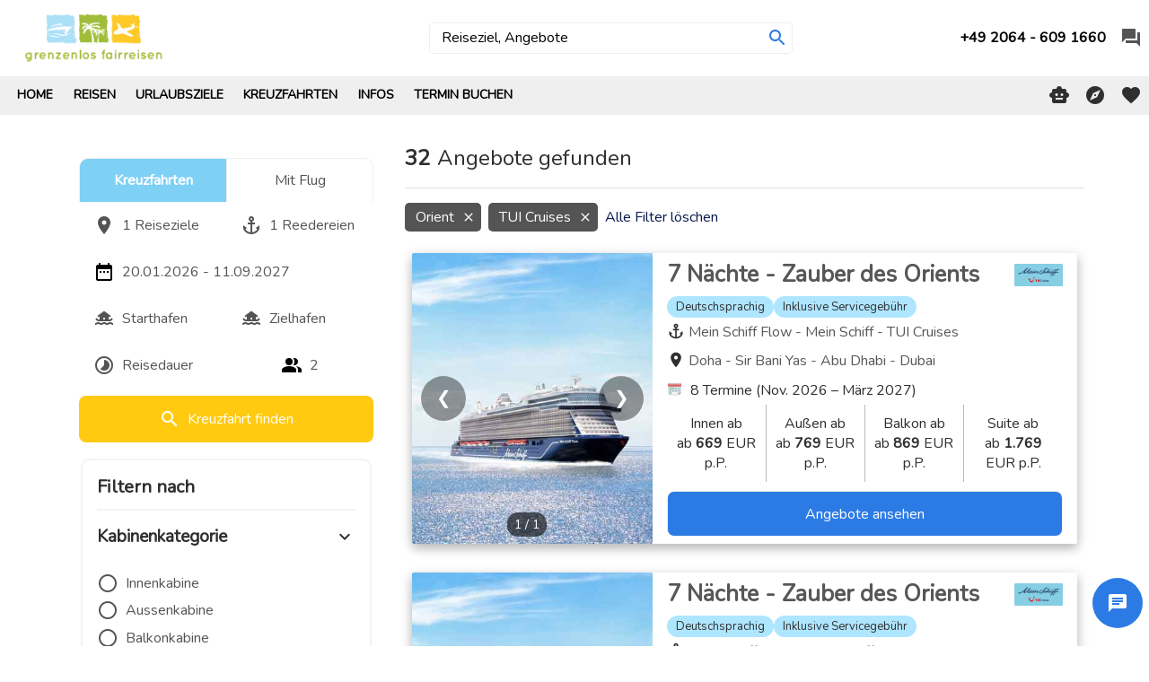

--- FILE ---
content_type: text/html; charset=utf-8
request_url: https://grenzenlos-fairreisen.de/cruise?params=4ki1YlLsCG0XyVUNvF1V2YjsuHjChbWLiEcJMXW08HCuql0Z01G7aAKCLC0gP5KqyNTe5%2Bd%2Ftcsd2wM4EjXdFL91FRba2X0tvUP99TWBW%2Fw0G%2BCQTGw%2FNaDnBQt2SUMn1eqPI0%2FWbKM4snNQ8mBX%2BeTvUa45y84VX1S5R7vz8Lk0pUqLxFzJPLdALz2uK6dwt2%2FQAtZpAtHdehFdYxcb%2BNPpKw%2BVu9qa7HHXvBv1tRzvGf9WEim9GR8sCW%2BXp9udHXRQ%2Fh%2BrR1ehsU2AsSN5a5pJpUXUEmEge2X1YTWHSyspsX0%2BE809KX4C%2BJ6X5%2F5%2FsTPBmjxirOxnjPRlSN0zxnuo6uIjjqz1olyJWELMW8n6KG90y12altDx4fC7nVPI0Cks5D8mSytBGiGXJsltoowQcyCadvp58h%2BHO4fbiwd%2FIBBWViwpS%2FAJ61eiylO3mA%2FmC8LA3CzbugCuEmqKHM3AiRMKkpvQ7ft9VZugaucpRHYzR4QBfp5d0XUVxsmYNKC%2BpWOQyV5V6mYyfGs0rxwfMHISiJ20yscec4FVooyd7B7g%2FD15TaEg%2B92CoZOUJTTPuMsSwWvXg4OO13XkdxMWVbZuQfYPDIj9P%2FUCM%2Bs%3DGNhjcyUhBsXKAoAn
body_size: 61968
content:
<!DOCTYPE html><html lang="de" style="--cl-bg-color: #2C7BE5; --cl-text-color: #fff; --cl-success-color: rgb(0,130,0); --cl-success-text-color: #fff; --cl-error-color: #cf0500; --cl-error-text-color: #fff; --cl-bgcolor: #ffffff; --cl-price-discount-text-color: #fff; --cl-price-discount-bg-color: #ff5c5c; --cl-textprimary: #2F2F2F; --cl-textsecondary: #545454; --cl-texta: #000; --cl-textahover: #095B91; --cl-fontfamily: 'Nunito', sans-serif; --cl-fontsize: 1rem; --cl-margin: 0; --cl-fontweight: 400; --cl-letterspacing: 0; --cl-lineheight: 1.4; --cl-linescolor: #eceded;" data-beasties-container><head>
    <meta charset="utf-8">
    <title>Kreuzfahrten</title>
    <base href="/">
    <meta name="robots" content="noindex">
    <meta name="viewport" content="width=device-width,initial-scale=1,maximum-scale=5">
    <meta property="og:image" content>
    <meta property="og:image:width" content="1620">
    <meta property="og:image:height" content="1080">
    <style id="clever-custom-content-style"></style>
    <style id="clever-custom-style">p, li, span, h4, h5, h6 {font-family: 'Nunito', sans-serif; line-height:1.4;}h1, h2, h3 {font-family: 'Nunito', sans-serif; line-height:1.1 !important;}h1 {font-size:2.5rem; text-transform:uppercase;}h2 {font-size:2rem; margin:0 auto 1rem; }h3 {font-size:1.5rem; margin:1rem auto;}h4 {font-size:1.15rem; margin:1rem auto .5rem; font-weight:400; text-transform:uppercase;}h5 {font-size:1rem; margin:1rem auto .5rem; text-transform:uppercase; }a {font-weight:900; }li.wrp a {font-weight:900 !important; }.screenonly {display:none !important;}@media only screen and (min-width: 690px)  {.screenonly {display:block !important;}.mobileonly {display:none !important;}}hr {margin: 1rem auto 0; border: 0;height: 0;border-top: 1px solid rgba(0, 0, 0, 0.15);border-bottom: 0;}.hrwrapper {margin: 2rem auto;}hr.cleverhr {background-color: rgba(0, 0, 0, 0.15) !important; }.letterspacing2 {letter-spacing:2px;}.letterspacing8 {letter-spacing:.5rem;}.letterspacing16 {letter-spacing:1rem;}.pd-0-1 {padding:0 1rem;}.pd-2-0-0 {padding:2rem 0 0;}.pd-0-0-2 {padding:0 0 2rem;}.pd-0-0-4 {padding:0 0 4rem;}.pd-btn {padding:.25rem .5rem;}.green {color:#9ebe3a;}.sky {color:#ABE0F7;}img.circle  {border-radius:50% !important; width:85% !important; margin:0 auto; border:.5rem solid #9fbd3a; }img.width33 {width:33.333% !important; } img.width50 {width:50% !important; } img.width75 {width:75% !important; } .slider-headline h1 {letter-spacing:-1px;  text-transform:none; font-style:italic; }.shadow {text-shadow: 2px 2px 2px rgba(0,72,118,.22);}@media only screen and (min-width: 768px) {h1 {font-size:3.5rem;}h2 {font-size:2.33rem; margin:0 auto 2rem; }h3 {font-size:1.66rem; margin:1rem auto 0.5rem; }h4 {font-size:1.33rem; margin:2rem auto 1rem;}h5 {font-size:1.1rem; margin:0 auto 1rem; }}ul.breadcrumb, div.subheaderwrapper, div.tmp_mnwrp {max-width: 1280px !important;}li.menuItem {font-size: .85rem !important; padding:.5rem 0 0;}.grenzenlos-fairreisen a.rep.hlink {font-size: 1.25rem; padding: .75rem .5rem .25rem .5rem; }.grenzenlos-fairreisen li.wrp a { }.grenzenlos-fairreisen a.w100.item.hlink {padding: 0rem .5rem .5rem .5rem; }.grenzenlos-fairreisen .menuinputwrpp { font-size:.8rem !important;}.grenzenlos-fairreisen .imgmenu {width: 4rem !important;margin-top: 0 !important; border-radius: 2px !important;}.grenzenlos-fairreisen ul.mmmnu li.menuItem {padding:.5rem .5rem 0;}.grenzenlos-fairreisen .menuinputwrpspan { font-size: 1rem !important; text-transform:uppercase; }.grenzenlos-fairreisen a.hlink p {font-weight:400 !important;}@media only screen and (min-width: 768px) {.grenzenlos-fairreisen .menuinputwrpspan { font-size: 1.15rem !important; }}.a-img { width: 11rem !important; margin: .5rem 0; }.tmp-inputs-wrapper, .tmp-inputs-wrapper-mobile {background-color: rgba(255,255,255,.66) !important;}.tmpsearch {background-color: #FFCA10 !important; }.tmpbtn {border: 0 !important;}.tmp-right {border-bottom-right-radius: .5rem !important; border-top-right-radius: .5rem !important;}.tmp-left {border-bottom-left-radius: .5rem !important; border-top-left-radius: .5rem !important; }.cardbody .cc1, .cardbodyrow .cc1 {font-size: 1rem !important; margin-block-start: 0 !important;margin-block-end: 0 !important;}.more-button {padding:.5rem 1.5rem; height:2.5rem; color:white;  font-weight:800; background-color: #FFCA10; border-radius:4px !important;}.more-button a {color:white; font-weight:900;}.white-button {padding:.5rem 1.5rem; height:2.5rem; color:black;  font-weight:800; background-color: #FFF; border-radius:4px !important; margin: 0 auto 2rem !important;}.white-button a {color:black; font-weight:900;}.more-link {padding:.1rem 1rem; color:#095B91;  font-weight:900; letter-spacing:1px; font-size:1rem; border-bottom:3px solid #095b91; border-radius:0 !important; }.more-link a {color:white; font-weight:900;  text-decoration:underline;}div.btn-container app-button.cont-item {display: block !important;}.grey-contact-box {padding:2rem 0 1rem; text-align:center;}.ruckruftext { margin-top:2rem !important; font-size: 1.25rem;font-weight: bold;}.grey-contact-box .ccbtn {font-size: .9rem !important; padding: .5rem !important; margin: .5rem auto 0 !important; font-weight: 700 !important;}.grey-contact-box .ccbtntel {border: 0 !important; color:#004876 !important;  width:70%;  }.grey-contact-box .ccbtnemail {border: 0 !important; color:#004876 !important; width:70%; }.grey-contact-box .ccbtnwhat {border: 0 !important; color:#128C7E !important;  width:70%;  }.ccbtnlich {border: 0 !important; color:white !important; background-color: #9EBF3B !important;}form.ccruckrufinputs { margin:.5rem auto 0;}.ccrucktinput {width: 32.667% !important; background-color:rgba(255,255,255,.33) !important;}a.ccbtn.ccbtnlich.w100 {width:70% !important;}@media only screen and (min-width: 768px) {.grey-contact-box {text-align:left;}.grey-contact-box .ccbtntel {width:100%; }.grey-contact-box .ccbtnemail {width:100%;}.grey-contact-box .ccbtnwhat {width:100%;}a.ccbtn.ccbtnlich.w100 {width:100% !important;}}/*  FOOTER  */footer {margin-top:5rem; background-color:#efefef; }footer .flx {width:90% !important; padding:3rem 0 0 !important;  }footer p {font-size:.9rem; line-height:1.5;}footer li {font-size:.9rem; margin-bottom:.25rem; }footer h4 {font-size:1rem; margin:0 auto 1rem; }footer div.copyright {text-align:center; margin:2rem auto;}footer div.copyright p {font-size:.8rem;}@media only screen and (min-width: 768px) {footer .flx {max-width:1235px !important;}footer div.copyright {margin:0 auto;}}/*  CRUISE LISTS  */app-cruiselist .container-body {grid-gap: 2rem !important;}app-cruisecard div.cardWrapper {border: 1px solid #fff !important;}app-cruisecard div.cardWrapper:hover {border: 1px solid #efefef !important;}.hotels-wrapper {margin: 2rem auto !important; width: 90% !important; max-width: 1280px; }div.logo-box .container-body {grid-template-columns: repeat(auto-fit, minmax(calc(24% - 1rem), 1fr)) !important; gap: 32px !important;}@media only screen and (min-width: 768px) {div.logo-box .container-body {grid-template-columns: repeat(auto-fit, minmax(min(100% - 32px, 67px), auto)) !important;}}/*   BREADCRUMBS    */.grenzenlos-fairreisen div.brcontainer {display: unset; padding: 0; margin:0 auto; background-color: #fff;width: 100%;}.grenzenlos-fairreisen ul.breadcrumb {padding: 0; list-style: none; margin: 0 auto; min-height: unset;display: flex;flex-wrap: wrap;}.grenzenlos-fairreisen ul.breadcrumb svg {color:#095b91; }.grenzenlos-fairreisen ul.breadcrumbmobile > li, .grenzenlos-fairreisen ul.breadcrumb > li {padding: 0.25rem 0 .25rem 0; font-size:80%;}.grenzenlos-fairreisen ul.breadcrumbmobile > li:first-child, .grenzenlos-fairreisen ul.breadcrumb > li:first-child {padding: 0.25rem 0 .25rem 1.2rem; }.grenzenlos-fairreisen a.bra {font-weight:400; color:#095b91;text-transform:uppercase; }.grenzenlos-fairreisen a.bra:hover {color:#9fbc3a; }.grenzenlos-fairreisen span.brat {font-weight:400; color:#a7a9ac; text-transform:uppercase;}.blackweek h1 {text-align: center;font-size: 4rem;background: black;max-width: 75% !important; margin: 5rem auto 0; padding: 1rem 0;line-height: .9 !important;font-weight: 900;transform: rotate(-3deg);}@media only screen and (min-width: 768px) {.blackweek h1 {font-size:5rem;margin: 12.5rem auto 0; }.blackweek-home h1 {font-size:5rem;margin: 7.5rem auto 0 !important; }}</style>
    <link rel="shortcut icon" href="favicon.ico" type="image/ico">
    <link rel="manifest" href="manifest.webmanifest">
    <meta name="theme-color" content="#ffffff">

    <link rel="preload" href="index.css" as="style">
    <link rel="stylesheet" href="index.css" media="print" onload="this.media='all'"><noscript><link rel="stylesheet" href="index.css"></noscript>
    <link rel="preload" href="styles.css" as="style">
    <style>html{-webkit-box-sizing:border-box;box-sizing:border-box;-moz-osx-font-smoothing:grayscale;text-rendering:optimizeLegibility;-webkit-text-size-adjust:100%;-moz-text-size-adjust:100%;height:max-content}*,:after,:before{-webkit-box-sizing:inherit;box-sizing:inherit}body{height:max-content;width:100%;padding:0;color:var(--cl-textprimary);background-color:var(--cl-bgcolor);font-family:var(--cl-fontfamily);font-size:var(--cl-fontsize);font-weight:var(--cl-fontweight);letter-spacing:var(--cl-letterspacing);line-height:var(--cl-lineheight);margin:var(--cl-margin)}:root{--rtype-bgcolor: rgb(183, 224, 237);--rtype-color: inherit;--rtype-selected-bgcolor: rgb(231 240 242);--rtype-selected-color: inherit}
</style><link rel="stylesheet" href="styles.css" media="print" onload="this.media='all'"><noscript><link rel="stylesheet" href="styles.css"></noscript>
<style ng-app-id="cleverreisen">.emptyheader[_ngcontent-cleverreisen-c2152023996]{height:54px}.subsecret[_ngcontent-cleverreisen-c2152023996]{background-color:#ffffffd9;width:300px;margin:0 auto;padding:.5rem;border-radius:10px}.w100[_ngcontent-cleverreisen-c2152023996]{width:100%}.bgt[_ngcontent-cleverreisen-c2152023996]{background:transparent}.secret[_ngcontent-cleverreisen-c2152023996]{position:fixed;z-index:99999;width:100%;height:100%;background-color:#fff;background-image:url("./media/GcHtUGSo-ITWA2GK6.jpeg");top:0;left:0;background-repeat:no-repeat;background-size:100% 100%;display:flex;justify-content:center;align-items:center}.gototop[_ngcontent-cleverreisen-c2152023996]{position:fixed;right:15px;bottom:85px;background-color:var(--cl-bg-color);color:var(--cl-text-color);z-index:9991}.mychatdiv[_ngcontent-cleverreisen-c2152023996]{position:fixed;display:flex;flex-direction:column;bottom:20px;right:7px;background-color:var(--cl-bg-color);color:var(--cl-text-color);padding:1rem;border-radius:100%;cursor:pointer;justify-content:space-between;z-index:9991}.mh[_ngcontent-cleverreisen-c2152023996]{min-height:100vh}.mychatdivhm[_ngcontent-cleverreisen-c2152023996]{bottom:88px}.gototophm[_ngcontent-cleverreisen-c2152023996]{bottom:152px}
/*# sourceMappingURL=app.component-MFDHYXVI.css.map */</style><style ng-app-id="cleverreisen">.overmenuwrp[_ngcontent-cleverreisen-c2983488508]{display:flex;flex-direction:column;position:fixed;right:0;top:20%;align-items:flex-end;z-index:99}.overmenuwrp[_ngcontent-cleverreisen-c2983488508]   a[_ngcontent-cleverreisen-c2983488508]{margin-bottom:1rem;background-color:#fff;border:1px #d6d6d6 solid;height:3.5rem;width:3.5rem;display:inline-flex;justify-content:center;align-items:center}.overmenuwrp[_ngcontent-cleverreisen-c2983488508]   a[_ngcontent-cleverreisen-c2983488508]   mat-icon[_ngcontent-cleverreisen-c2983488508]{font-size:2.5rem;width:unset;height:unset;color:var(--cl-bg-color)}.overmenuwrp[_ngcontent-cleverreisen-c2983488508]   a[_ngcontent-cleverreisen-c2983488508]   svg[_ngcontent-cleverreisen-c2983488508]{color:var(--cl-bg-color)}.overmenuwrp[_ngcontent-cleverreisen-c2983488508]   a[_ngcontent-cleverreisen-c2983488508]   span[_ngcontent-cleverreisen-c2983488508]{display:none}.overmenuwrp[_ngcontent-cleverreisen-c2983488508]   a[_ngcontent-cleverreisen-c2983488508]:hover{background-color:var(--cl-bg-color);border-color:var(--cl-bg-color);width:250px;justify-content:space-between;padding-left:.5rem;padding-right:.5rem}.overmenuwrp[_ngcontent-cleverreisen-c2983488508]   a[_ngcontent-cleverreisen-c2983488508]:hover   mat-icon[_ngcontent-cleverreisen-c2983488508]{color:var(--cl-text-color)}.overmenuwrp[_ngcontent-cleverreisen-c2983488508]   a[_ngcontent-cleverreisen-c2983488508]:hover   svg[_ngcontent-cleverreisen-c2983488508]{color:var(--cl-text-color)}.overmenuwrp[_ngcontent-cleverreisen-c2983488508]   a[_ngcontent-cleverreisen-c2983488508]:hover   span[_ngcontent-cleverreisen-c2983488508]{display:inline-block;color:var(--cl-text-color);flex-grow:1;text-align:center}.overmenuwrpm[_ngcontent-cleverreisen-c2983488508]{position:fixed;background-color:#fff;bottom:0;left:0;right:0;padding:.5rem;display:flex;justify-content:space-around;border-top:1px #d6d6d6 solid;z-index:9991}.overmenuwrpm[_ngcontent-cleverreisen-c2983488508]   a[_ngcontent-cleverreisen-c2983488508]{text-decoration:none!important}.overmenuwrpm[_ngcontent-cleverreisen-c2983488508]   a[_ngcontent-cleverreisen-c2983488508]   mat-icon[_ngcontent-cleverreisen-c2983488508]{font-size:2.5rem;width:unset;height:unset;color:var(--cl-bg-color)}.overmenuwrpm[_ngcontent-cleverreisen-c2983488508]   a[_ngcontent-cleverreisen-c2983488508]   svg[_ngcontent-cleverreisen-c2983488508]{color:var(--cl-bg-color)}.btnwrp[_ngcontent-cleverreisen-c2983488508]{display:flex;flex-direction:column;align-items:center;justify-content:center}
/*# sourceMappingURL=overmenu.component-MBFA2LOI.css.map */</style><style ng-app-id="cleverreisen">.hotels-wrapper[_ngcontent-cleverreisen-c2458909985]{display:flex;margin-top:.5rem;width:100%;justify-content:center}.hotels-body[_ngcontent-cleverreisen-c2458909985]{display:flex;width:100%;max-width:1555px;justify-content:space-between}.w100[_ngcontent-cleverreisen-c2458909985]{width:100%}.section1[_ngcontent-cleverreisen-c2458909985]{display:flex;width:360px;background:#fff;border-radius:1rem;padding:.5rem;flex-direction:column;height:max-content;margin-left:.5rem}.headload[_ngcontent-cleverreisen-c2458909985]{position:absolute;width:100%;top:0;left:0}.zrkbtn[_ngcontent-cleverreisen-c2458909985]{margin-left:.5rem;display:flex;justify-content:center;align-items:center;padding-left:6px;padding-right:6px;border-radius:5px;min-height:32px;background-color:#025da8;color:#fff;font-weight:300;line-height:1.125;white-space:pre;margin-right:.5rem;width:max-content}.zrkbtnmobile[_ngcontent-cleverreisen-c2458909985]{display:flex;justify-content:center;align-items:center;border-radius:5px;min-height:32px;background-color:#025da8;color:#fff;font-weight:300;line-height:1.125;white-space:pre;width:100%}.extratopsection[_ngcontent-cleverreisen-c2458909985]{display:flex;align-items:center;justify-content:space-between;width:100%;margin-bottom:.5rem}.section2[_ngcontent-cleverreisen-c2458909985]{display:flex;flex-direction:column;width:calc(100% - 395px);margin-right:.5rem}.content-wrapper[_ngcontent-cleverreisen-c2458909985]{display:flex;flex-wrap:wrap;margin:0 auto;margin-top:.5rem;width:100%}.notdata[_ngcontent-cleverreisen-c2458909985]{display:flex;justify-content:center;padding:.5rem}.nodatatext[_ngcontent-cleverreisen-c2458909985]{font-size:1.3rem;font-weight:400;line-height:2rem}.filterflex[_ngcontent-cleverreisen-c2458909985]{display:flex;justify-content:space-between;flex-direction:row;align-items:center;padding-bottom:1rem}.filterflex-mobile[_ngcontent-cleverreisen-c2458909985]{display:flex;justify-content:space-between;flex-direction:row;align-items:center;padding:1rem .5rem}.resultcountwrapper[_ngcontent-cleverreisen-c2458909985]{display:flex;align-items:center;font-size:1.5rem}.resultcountwrapper-mobile[_ngcontent-cleverreisen-c2458909985]{display:flex;align-items:center;font-size:1.2rem}.resultcount[_ngcontent-cleverreisen-c2458909985]{font-weight:700}.resultcounttext[_ngcontent-cleverreisen-c2458909985]{margin-left:.5rem}.filter-wrapper[_ngcontent-cleverreisen-c2458909985]{display:flex;align-items:center;font-size:1rem}.sortbtn[_ngcontent-cleverreisen-c2458909985]{display:flex;align-items:center;font-size:1rem;padding:.3rem .5rem;border-radius:.5rem;border:1px solid #dad6d6;margin-left:.5rem}.sortbtn-mobile[_ngcontent-cleverreisen-c2458909985]{display:flex;align-items:center}.resultWrapper[_ngcontent-cleverreisen-c2458909985]{display:flex;flex-direction:column;width:100%}.resultWrapper-mobile[_ngcontent-cleverreisen-c2458909985]{display:flex;flex-direction:column;padding:.5rem}.section1-mobile[_ngcontent-cleverreisen-c2458909985]{display:flex;width:100%;background:#fff;flex-direction:column;height:max-content;margin-top:.5rem}.section2-mobile[_ngcontent-cleverreisen-c2458909985]{display:flex;flex-direction:column;width:100%}.pd5[_ngcontent-cleverreisen-c2458909985]{padding:.5rem}.filter-btn[_ngcontent-cleverreisen-c2458909985]{display:flex;align-items:center;width:100%;background-color:#fff;color:#545454;padding:.3rem .5rem;justify-content:center;border-radius:.3rem}.filter-wrapper-mobile[_ngcontent-cleverreisen-c2458909985]{display:flex;align-items:center;width:47%;background-color:#fff;color:#545454;padding:.3rem .5rem;justify-content:center;border-radius:.3rem}.extra-wrapper[_ngcontent-cleverreisen-c2458909985]{display:flex;align-items:center;padding:.5rem;background-color:var(--cl-bg-color);color:var(--cl-text-color);justify-content:space-between}.ml3[_ngcontent-cleverreisen-c2458909985]{margin-left:.3rem}.fixedtotop[_ngcontent-cleverreisen-c2458909985]{width:100%;display:flex;align-items:center;justify-content:space-between;position:fixed;top:60px;z-index:99;padding:0}.fixedtotopbody[_ngcontent-cleverreisen-c2458909985]{padding:.5rem;display:flex;width:100%;justify-content:space-between}.extrafilterswrapper-mobile[_ngcontent-cleverreisen-c2458909985]{position:fixed;z-index:1001;left:0;top:0;bottom:0;height:100%;width:100%;background-color:#fff}.extrafilter-body[_ngcontent-cleverreisen-c2458909985]{display:flex;flex-direction:column;height:100%}.extrafilter-header[_ngcontent-cleverreisen-c2458909985]{position:relative;display:flex;align-items:center;justify-content:space-between;font-size:1rem;font-weight:400;padding:1rem;border-bottom:1px solid #f3f4f6}.extrafilter-footer[_ngcontent-cleverreisen-c2458909985]{display:flex;align-items:center;justify-content:center;padding:1rem 0;border-top:1px solid #f3f4f6}.extrafilter-content[_ngcontent-cleverreisen-c2458909985]{padding:0 .5rem;display:flex;height:100%;overflow:auto;flex-direction:column}.ubbtn[_ngcontent-cleverreisen-c2458909985]{background-color:transparent;border:1px solid var(--cl-bg-color);color:var(--cl-bg-color);border-radius:100px;padding:0 24px;height:40px;display:flex;justify-content:center;align-items:center;font-size:1rem;letter-spacing:1px;font-weight:400}.empty[_ngcontent-cleverreisen-c2458909985]{width:24px}.f-badge[_ngcontent-cleverreisen-c2458909985]{background:red;color:#fff;width:17px;font-size:.75rem;height:17px;border-radius:50%;display:flex;align-items:center;justify-content:center;margin-top:-10px;margin-left:.3rem;position:relative;top:5px}.odata-text[_ngcontent-cleverreisen-c2458909985]{font-size:1.5rem;line-height:2rem;font-weight:700}.odata-text1[_ngcontent-cleverreisen-c2458909985]{line-height:2rem;margin-top:.5rem}.nodata-wrapper[_ngcontent-cleverreisen-c2458909985]{display:flex;width:100%;justify-content:center}.nodata-wrapper1[_ngcontent-cleverreisen-c2458909985]{display:flex;width:100%;justify-content:center;padding:1rem;background-color:#fff;border-radius:1rem;flex-direction:column}.showmore[_ngcontent-cleverreisen-c2458909985]{display:flex;color:var(--cl-bg-color);width:max-content;font-size:1.2rem;line-height:1.5rem;font-weight:400;border:solid 1px;padding:.5rem 1rem;border-radius:1rem}.more-wrapper[_ngcontent-cleverreisen-c2458909985]{display:flex;align-items:center;justify-content:center;padding:1rem;width:100%}.showmore[_ngcontent-cleverreisen-c2458909985]:hover{background-color:#0000000a}.mb1[_ngcontent-cleverreisen-c2458909985]{margin-bottom:2rem;padding:0}.mt1[_ngcontent-cleverreisen-c2458909985]{margin-top:1rem}
/*# sourceMappingURL=cruise.component-KMGXQK3Y.css.map */</style></head>

<body class="grenzenlos-fairreisen">
    <clever-reisen ng-version="20.0.7" _nghost-cleverreisen-c2152023996 ng-server-context="ssr"><main _ngcontent-cleverreisen-c2152023996 class="mh"><router-outlet _ngcontent-cleverreisen-c2152023996></router-outlet><app-cruise _nghost-cleverreisen-c2458909985><!----><!----><!----><!----><!----><!----><!----><!----><!----><!----><!----><!----><!----><!----></app-cruise><!----></main><!----><!----><!----><!----><!----><!----><!----><!----><!----><clever-overmenu _ngcontent-cleverreisen-c2152023996 _nghost-cleverreisen-c2983488508><!----></clever-overmenu><!----></clever-reisen>
    <noscript>Please enable JavaScript to continue using this application.</noscript>
    <script id="clever-custom-content-script" type="text/javascript" defer></script>
<link rel="modulepreload" href="chunk-OUL4LR66.js"><link rel="modulepreload" href="chunk-5LJFRHKR.js"><link rel="modulepreload" href="chunk-P3BLFBIE.js"><link rel="modulepreload" href="chunk-FMQHLQ7F.js"><link rel="modulepreload" href="chunk-IUXUGP6S.js"><link rel="modulepreload" href="chunk-ZU3Q2VTP.js"><link rel="modulepreload" href="chunk-XGYSHPN3.js"><link rel="modulepreload" href="chunk-P4CXXLFV.js"><script src="main-4WWUB4HW.js" type="module"></script>

<script id="cleverreisen-state" type="application/json">{"useSlash":"0","partnerdata":{"data":"rWHI5x0YvYfiOzljnjMJYqtreF83HKejrODDu18SRdvQJ1KaCiEtkPwnFq465mYRo60sIJF7+dgRO+7mM+hlq57LPCB/TnqIXhDz8/UGNbC2JKBjpX1JyE/mOb7OHFA+zjEPnSURPyTY4vbk5FYK30Z39P+qKF4O6KJg3YcKUyJNpjmC04OvSV5dac+wYX7RBVe2y+W2in8gsHUeWG6637JmsDXbbeYWh5KpYk0ineSh46dH44D5nt3EzAoZ1wRmrcPs3Xp+1sjhdBhdHl5OTj14s5dMhaWSO2XD/JXj6K/6JmikbezqE6TxVOop96BI1/[base64]/Dz01Uq7uZrjhjtRcLkA50/[base64]/vSFbXE9X6Yqi3gjZ3BRvA9P6IVhIXstU7HGg3ss2oq64iVcAnO3tooyx/ngS7clP2ItuQefHZmIXmGeJFwiKm/vB0Cvc8OLWBRO8y0edU09KMLAXjEsw+Gmq9p3XLBc8nBBH6CbKO4X7Uqhq/fFDQe3ZfxzcHLqT810Zfi2/SfYkwP8qJls+dVdw5z5xHzilrFH4VrauM3cqqdo8gr22dDGrwqUwPBccQOyRhDiUWO8oR59Q7xihJuSm6iwVfMqgYQ3d+/3CAmTVWhDLqGzqYoaUOqY1Jnurf8XnHUcSo/CkfySsiD+f4VPWxhasW3emwXSUxNV84ahRsNdmloDaWH00D/blw5vuhwNtM6F2//IB0KCzjMSn0cXLZrJx86Qpw6oe4LZw+IBgrLXsNIxyrQIk+1UJtP3tazTosJM6zIeUwE14SWSIVZTzfh3xzJ8k5/1iUO17B8zMd5EKAtbHi0rWWec30S2OSYkojd3NJy7uey8Vlgw2Azm0Nzf0J6mjpdFXt55h5kd8GPBp8AKk2NsB7rfVPYo4why9CZJl3JEqiUARx+04NbVoD4/ta9ZGoPQBixoVwvryTca01u0/jTS7hy4IhCJ9BhIlVHtMvTgjfETXZG6E/LDHSOOoQdODLMSX1TqZI8kYcJJo5LoErZSKA5DjPb/KTJ0R8SXVoWcTMmHLL9/li+teFCS3XUtVr8HzZeFawlHLmHXyJkuH0NYUMPngrb4GDHjoAkZJ4OHCqEWpW9IrRGF6/ul9XTMened0FE+Wcp0p1XgRSyHmgRunC9eDnU8OksN0T5N6HrDgYfOOMeIbI+vCWtIAlT+JwXpchAf5pnj/cFFnd5drlS8gcXhaIgNVUQxKDuBPcMlRK6OGugKvDxBgCUNttLgDWEe0R0kbkCdTpvZeYznbzxqmRzvCXmeKks2zIs9qSVMz/n3kviIZEHmdVq2VubuOvAcWuI/iCpexXDdTaTLxJvsTxaD/rQzgTGjrvfn1Iwsj0sDZy2APwgHfbbI+VgkSy6zuM6/cdmjHtuCMMq46WVGSsvkVR7U2E/hP+O+gw3VCNeIbfSSLf3GYCxI+QukAoYWvqTDVUvnRWDRpZm7SxqzsmiPZ5TaJR0t4byiCx1qWrajwpE9Qp2K22myC7O8TxpPkeexu3F6YK1ugGHGMIIoQDB2JG7CwDPld0ZdVAQPRJxcr+jMsEw/TCDSpkGujVmcvbFQbz4oA0hs+6XsBYkkFomN6KPkzrKQ3+R/bTxGl3v0BEFN327z7PTbnpETUMOkUtlA9eolOj+iPFok2BHYAo1eswSgIlIo8kk9bYPsSLDWB0Uv/zNQ86rwoi/XW6QjJYfMsjXDordFL5u2wZoWiDwDyWGB2cXVIWq12mXsqJQCIHxTZ2y0NNSzX+mDAfV1bJ2n6SeR4lwsRtonz93ljlUnGvGj4HnqO297p/d8j74MdDaqbUhraNJqBK8cY1S+0Rg7syRTgUtBDgZpDGZN29T60eR2PpykUVqWm96LIk6p5gJxDyAlqhQ4Z2D+zp6Sff3a0tTUu/rxURauL69o9eimzrkFlHNNa4ZYX33aqxcY/cPD+gaW2gn7kb7yfGU+PObRle19/JIrGdjmccHraltTL4kqd7ZVHbhnDKQ2NAglAq9rfurDjgNA3pM0n4FhTF9RXL6ctGNYSGGwhfHlHrvGmR10rPFVr1g5ndcOkfA9k5DLEEyaLnd4hqZ6OyjpsukySdTE58fIFqc3y3kRAXt4cCcVBnvDeMOfUKi/z0l3xJAuag7s6AGkTZ0oRgjMzLhyjHBSH//QFkZGeL9VoLCUl9fLC/MsvfTM54okymmS19BNtbkHyT5XqEyUohC5e+L4iWS//RFI5txueUFKsN1Sbr6jr/hpstG7b/7RZQ/0N7QdmDZN25nHdzGMVgQZNRenq0ZT0mhQOCD8AB8y1/agAwqNaosvkAz9U3aNPSYcd6hdfUjMfdPK5B6HtnBgK/Xy3VgoDNnJs6umJ86tbllKO/[base64]/muiY8+bdc0WLZly/+T6CuPEZRFZnOQFSNd5kgmlWgabAhdgUlvF1StNmyZujzD0M+9+Mk56fpO0oLcCbrJn2pd8Lmm+tWcgGPBV3WMToebqXpGGb/BWcU59zcbp4y7KP28vSPjhWGmFk7wcE157Hn3GHL6Fsug5uI+uR+SxunFIHzCUG/d/sVgOyZLSr/OVV7o1JT9EkjNE/6V7iRjW4qcWvxWCRErlTjdojuhrMn/SyMz5fzcoyVEzlMSQpNFRg7AVfoJkDIDVAuJUmP/WT7WKrvPbcB1/4KIqTIFN+dG82IJbj4oCKAg/id0gdcWsSdQy/FxvDjQZMVGT5vDF+eEZ0UZxErw6R4DiGwQZ1pC7h1FlEVgHYP2yo8e4dfCZYXGoCf/RE3M0xRLMtM0nEbLccQrFVQjuFVqjNubroiROXAqU3llc8ycc55AV7SB7xVotFAzU6hL6FvxF87H/Bnsc9YazpuRrnrlet4VBw5OYd7ohq4cCjFEsRD0Adzif5hwEErVLKDcc9JcCEccQ/[base64]/zlVe6NSU/RJIzRP+lcNbV5NDS1A5l5SPxinVJ5I7oazJ/0sjM+X83KMlRM5TEkKTRUYOwFX6CZAyA1QLiVJj/1k+1iq7z23Adf+CiKlvNi6bIAb68esshs/3C/WVdIHXFrEnUMvxcbw40GTFRk+bwxfnhGdFGcRK8OkeA4hsEGdaQu4dRZRFYB2D9sqPp2iIN80j4mJWkpnrFVsnpHDcJ6ubQZB+n/9f7dLSdsbbm66IkTlwKlN5ZXPMnHOeQFe0ge8VaLRQM1OoS+hb8RfOx/wZ7HPWGs6bka565XpDnzb7wCFFTOzQJQsKHbvHogPB+QcTDRjjb6GNEWbwEmfpO2kA6CfSKZCVv9VpfxNCxF/LEL9yvYh7GX6wi45B4+UxZuvj1DuZq0mm5/Ti6/EY14RQRbl+Zbrd7BUsZskehMogAq1dteA0DJSFv8lcjZe6uCNERolQs9jngg3pzPqvh8lokTvnK9fvfoQvMPckQxtWKWVt7HEgpIKMNQCplOejsnEYolz7eqw4WCLFej14s5dMhaWSO2XD/JXj6K/6JmikbezqE6TxVOop96BInZOqB/fSZvYe/jRo1cKREkEflfLda5ww3EjWWWlqvd6eyzwgf056iF4Q8/P1BjWwtiSgY6V9SchP5jm+zhxQPoY6gELRsqhFbovqMHG+nHmiSCmWfOJI9s9zFoXZNlTMxV8xWyjT8GU/i8Yj8nH6KdHo/khfShcXp7fDNCnfcFftXSLnGlP1Zzk/wean8vUEwo89RwrWQUsEr4GFRRw7nhY2OPvf0x8p2io4yhevJkujLH+eBLtyU/Yi25B58dmYfNJU13uRacyof0o4DgD35maYFkZzpZZFzMY0XqxImRDe27ybC7Q/KPcT3BiGENUf9m6sfMgE9tFx5w2ZEoihb6gJmwo8J8Hy8Hivqi+k+6hXafcT5vnhp4T5ZYiHtzuFVM/[base64]/yV4+iv+iZopG3s6hOk8VTqKfegSAsW+6RNoQeoNsx8eghaKgoTfMpDsejeDefzRXKHRR87nss8IH9OeoheEPPz9QY1sOxBJFyg5XPzx8OpWsVm9yMLrAno++rP/PvsFSJ99Z5YHMzj3QIMU2l1fZ9vrLxLE3sGrJlzbTZSNvkbdAOwywuyPMjqLUE04+w23EQyoD53XDVFbV7UMuyClOC6QmmQxesHFkx5t512tek/z3RMJx2mKh2Kta+/cxbeALmp/[base64]/+rf19lp0RKcm/pP8Bm3UF/nQyW32Aoon7Uqhq/fFDQe3ZfxzcHLqTybjFxhcmN5u5z4OIhKqTM3eTWBsC3PQSHvYUZE6Wl12r/n9AJGocW9MeJ4zsMqqvJIYU0VDlbau71Mb5qCqiHy6DrW3yaem3mvp4FFckpwdZwSFmT5Fi1uCfR1JniTmdF/jQAkV8R7dBv3DCBpbZpb2uQyhmY87REN/DhMGYLDhjJMORxyIhQz2qiI3+5tuN9Fjj7VLknYxalqS7bVlpi4M3+zYTJCfFN0eXDgY8czVQQ+SWMVqVMVNA9mk2bs3fIbpr6NrIaY6W+aJArGA99TaY5gtODr0leXWnPsGF+0QVXtsvltop/ILB1Hlhuut+yZrA1223mFoeSqWJNIp3kcLeN1viR4aozHVitn3pvG08Udj68nZb1u7So/sgxfjc9eLOXTIWlkjtlw/[base64]/7HyBy3HJuUobJb431m3BwS9GwuPM0cG+ss8pyeE7V+dO+0EQkXO+j6qyRXLOeolm4gTaAUUrYMH64bGv96Cz9ZrKML3Zl6cJlKMQrtBg+vYnkg/z8VfMVso0/BlP4vGI/Jx+inR6P5IX0oXF6e3wzQp33BXy8PR3ASfYI17RAgN6O+UA6EqPzQvFVjhV1fereNpsXHcREKP2EC7bp3l0AeL9wLPGDW3660DXe1jFjohA8fWBjAtOZXnoJTLLzlooIltYfAx74qLpKuruSw5WDGn+6YFVwChp1EvdjGKdosWNlIhhJ7LPCB/TnqIXhDz8/UGNbC2JKBjpX1JyE/mOb7OHFA+w+caWEIIhRUc6JPmXICVP7CndDShFE3T2himEp7HMWlNpjmC04OvSV5dac+wYX7RBVe2y+W2in8gsHUeWG6631aHRcFogAgceEM113rGYhIMQAgD1KMefcEVlzRVCEY1o1V9Wjwh7VQAvkLrBdUTzIDLfqIzoGT3jq0atp0crKTHT3TMCuam7Xb8/sXmJmwF7/CZbTaJjj3WkYR/SFNk4J5LnBhggws+Vtec1vlNdA1FOqy50LiyVX5p88uvI5qSTaY5gtODr0leXWnPsGF+0QVXtsvltop/ILB1Hlhuut+yZrA1223mFoeSqWJNIp3kA8e5U9O2kv4MXITYn+bEnk8Udj68nZb1u7So/sgxfjc9eLOXTIWlkjtlw/[base64]/WazupbPIi2gbgvBhaKcjN6wKw4/0R1/7GFTdjtQliqf14c85nBH9R4XNfq9OpYKdDU52uEXPWDm6LKFZOslFjpE2YxGDW3660DXe1jFjohA8fWBjAtOZXnoJTLLzlooIltYfBwOsC7JFiUEuimTG134lenQR+V8t1rnDDcSNZZaWq93p7LPCB/TnqIXhDz8/UGNbC2JKBjpX1JyE/mOb7OHFA+hjqAQtGyqEVui+owcb6ceQcLOwwcEZ0iHmsnQkS7XtpNpjmC04OvSV5dac+wYX7RBVe2y+W2in8gsHUeWG663zFMJqkTWSCQ1x0wF2BVXjMtV1nd/Gb6gxzAGrp75c8sQLoZSAnalwhTvqt6oEVgtj14s5dMhaWSO2XD/JXj6K/vld535auJzmyRAWI1KERLLHdKUVV+qD36Fd+3WTdxpMv/k+grjxGURWZzkBUjXeb4CAmUB0I1YCKXlkBNFMNQ/QJIvo/KSChZcw1gfQFlSd6gJ3UyOFiDchsmNQ/93rWsft0YV2PyYQooi421kLh+mDKo68jroxUPdUuT2cKLIPn/7vOlCq2n7ty58orFIaMejCo5PRIgJJHW5oxOfyStv2YG1AEgUyQENoSE27IKyPY63Nb5njId3qUo+jqUjQ/cyHP2akgiZkWjW28Wyhq6JV5GZJkCi295/1GEdPuW7qd5vENeKRyCLmIV7o7OOIpa/[base64]/mYyZPxB7iPovn1jptEA4TrU8A9o45OdRlARrElto0maWIVIF298l3RrJRXxYW4mq0fnrJcRiFIP6Y36QuwGY02dTe6RAM3x6MkfWPXWwrs/ChOGerH7p5dSG7Xpf7V0VJ0meMblBia5+AaCMCi10B7EVMv2fws+uW+PtpbdR9Fjj7VLknYxalqS7bVlpidtebaGqsbvSKl/MfJb4S+/s7JKn8mGAk5y+CyfaGBHh4rjpubXkJxbsHo8RLTw/KlOejsnEYolz7eqw4WCLFej14s5dMhaWSO2XD/JXj6K/6JmikbezqE6TxVOop96BINPso7JgiPLdzuLNWQJRQwkEflfLda5ww3EjWWWlqvd6eyzwgf056iF4Q8/P1BjWwtiSgY6V9SchP5jm+zhxQPoY6gELRsqhFbovqMHG+nHknGUqV2I4He4jWyeHVwQDZxV8xWyjT8GU/i8Yj8nH6KdHo/khfShcXp7fDNCnfcFftXSLnGlP1Zzk/wean8vUE6TULTQMVnVOmAiuSW+WBBRY2OPvf0x8p2io4yhevJkujLH+eBLtyU/Yi25B58dmYfNJU13uRacyof0o4DgD35gmprMiACWV76qxB9gHWkeDe27ybC7Q/KPcT3BiGENUf08plZc5w2njJ7qY6iUDeUAe0cpbziupbK9sjEo6jll9cNUVtXtQy7IKU4LpCaZDF6wcWTHm3nXa16T/[base64]/Yi25B58dmYfNJU13uRacyof0o4DgD35rbfzYC56vVcd5Vb/2zKXSGPJoEUbA8iS8bp7thRjsSJQ9+pwR9Ny4Hbqf4MFiUEivI6Qy8teTHg/UHorCa7M0xvEHXnufC17Z45VRlTwR9sxjurA3dhhRN9sjYqeym90SiBOb7ULnarxKcuGUUwExbhFmHosWokU+mgDAtkprKV/3sypql/SlnPg2GJjxjq81aWIi7/1WEAEZLn/dsFq8b56QMjwXDNwBVbabLF79MAF1b3TfZ3aCASladpZ8NU19fdbfa0g+QCNnAtmqwItQxGguImqQxZgsVvU0u6UCVQyBE5e0tBuYwCGWZWu+6vgyYXS7cIORFkvf48zcKIoFfAh/MCJgGEfdMOB/PacHPXTiHyVwR/3Hzf1qqOCKsSsSohX/olBDUIzIScttthiwIA8AYQFQbSHLD1Ve9R21Fl4UGLBgM4g01umVMCzsjqCuT4mhwfu0MjTuLep70YiqxPwg/BlE4iQo6VT588om4VU4ZnTRuuTWZ9JrDlNJjGjoJoYqGfwjyuToq8bF5WEoOHxc6J0Ksn/Gpzjvmu5hnogBke8WSMtWlH0WQKBZNaetgkeS6mxU3eUFsIZs3s6rL6Uh8PTTsgJBZ7crJPzZs0pyvIuv0IkA0/cCKTEMPygUgWS75RvV6VO7ugTW+8XUZ2dGGTSzA65xlvg+gxozsMmB4/ZxAOHyFDEWUK6aFiCVnavPosRjYnLM10PHz29dxGrpB13hw13w/5G03agXUuGMTPFq2AqyLNzRtc0uTNmqB2pzuD1wIQJVXkcZPcfDoqzXoOglNKjOlsCwhR+7mkdCn4FSV8W2VlqUqzxvDd1hLQSQ9h1p5xQboN3QGKAg9eP5rccl+unrZ57r7M39vl8vJuqMTGY5y/j+2sIXY09OrsvXVzx6SUox5d/0HSujLDIPN/b2F+WCShqMAEUGxMFHkPnf4f3B6ECNYuD6pmW0Oh0EkDs4LLoQRjCVJz97+rXcEVM3f55R9pIuGnrck24+8GBn46EWCAVwGRpS1DU4+M7gvIlEFlopEaCQVJtQAuFEnSm4QhH0xlpG18KxvkKrCxr/pd7yuA3jSmYSglaB7qzD+hzUzSVLEVU2BFoBjczB2bHSX2Mlf5yg2NnywsgyxrZNaPFCzLY5N2Oj6zcoNtSsKL+27HUJp9O54F81KcAaAbPwcdvbLmGV1wIh1OdS5LlYpYKN37XUDcaUs5qRbq0RpTWYiTGboGYSQNdQsd8fT7eTUYb/0p0+eV7AAF1+erVQ/5EF2ElMxarC74XIZLVQkgzx3Qs97+gXmKoXaQAPFlEhD5CqKfXtdKjuB+6XoOQah5c+GhGuRtQRAexXBnXQit6vY90yGSncloPHaXHTYDSI8meESEao1fpd2XztesLTb1QwZgFZPnXTY8FYvWQ0T+8oTVca/1H2+EJNptMsjbXprMJeIfXHUAVXX2MKBog/S5Vzn0U9cJqcAK1rw9XQwJJLQJ4v4j5YGG9wNQulSBDUMameBsU1dgPkUW2tpZoGSioZMxoPzDKMwEfMSj4hnrnQNhEd9JpymWJNADC1PPylZyglmSn/Dx/xfEpikmE5NyJy5qWTpirDFHdipLyhkQfVgcRWnoYV3Fokg4laAsYmYErzn/JhjMIoX6b8zHK0au4zO6XiWTF50I5tmEvgKhz3/TaIAKT0yiLPwspMNqbRbuglQzfC2zY8N0uEyy28aj2v31mlqSJqqFj6ECMYIkgN4ZldeZTHVpjFR9J9B0FKVAzU/7BglwYiJX5FR/rDiN9yCGUkHFRyi0MXPzUujg/I82WLyn4W92SW8FEvcN8fPBRM5lW4HKJR1D3gpCp5iKhnSD//0yfETPY8zyk6PZp2NmUu9IY9/4tt2qqZOUxozSKEnvUIKwVVgGgJ44aa/d4DVBY+oNH+5eNYKio5gER2/iUTu/AmcGusTOd7KW5uuqbUBrrO8VhUOG2FuPpHOLEionJDlb+CzCy7/YBepVEdnRKcf3stXJV+bECHuGqDQTmcHk7wGr7XqvoxKtCmqllYMa9d/mO7KYzjCpmoQagxHFt84KcAIuTpjp6G++WVxqOnN5br+guhYWROFFfJ0mcN2VW07T5PDZ2SqWo7qY7yCF+x7FknHnl31w3o9VR0kF2NiUZPnfoVwu6/9iu2uQ68Q5p/YLUslN7JLRlieUKpitDc9m6qtfmAWRBUJ5Gu29uUSSllLVIRmBr7Ph7TsD/SmAN/g1ZsVEnHdat2Fl3r1mfpufOeaMBQPgZ12FcW47ztLM2JexcLgSJfqZUIYSSy8k8XaG7nIYc8PwglikNsv1bnap9dVSZT0clhqU9kDf0eFg/y4zdEB7R6ukrc6CqgdbIJiAUiVco+3eOouZBOEM4qdwfWjW6K1EQfBDOoW8G3t7c38NV+gR4q+D6ciyv9u3VsMoPNYUesXWlkLz1VtAdj4QTs/xdgl+1Koav3xQ0Ht2X8c3By6k8m4xcYXJjebuc+DiISqkzBAnVhII1pNIOCQlo/qPWFyfzhIckSiNpY4QaZc5nA+BxV8xWyjT8GU/i8Yj8nH6KdHo/khfShcXp7fDNCnfcFfLw9HcBJ9gjXtECA3o75QDVj9Qhdr4vcutExPegeTVS8MGopmg3NsYvMdg0W5iaJoYNbfrrQNd7WMWOiEDx9YGMC05leeglMsvOWigiW1h8AiIChyrqCT/K8ibI6bPANoTfMpDsejeDefzRXKHRR87nss8IH9OeoheEPPz9QY1sOxBJFyg5XPzx8OpWsVm9yOCwrg6uRZEKyWzJ0C6c54nbc8hUccbRrQ0LqXRbB07TZdrhcZ/qNtw6qLoKMnOnhc0hs48EZGa3dfDHVjFI8mMI/8DMhTzPtiSwlfPdQs3cPn/7vOlCq2n7ty58orFIaMejCo5PRIgJJHW5oxOfyStv2YG1AEgUyQENoSE27IKyN32ONyPK7DOQAp9aX6AnB+SZHm5IwXSYoNQdmPWke/M4fWAnXpEv12cC0qHn81T8nz4H0S2aNVF7DCLmFD5wgB+1Koav3xQ0Ht2X8c3By6k8m4xcYXJjebuc+DiISqkzBAnVhII1pNIOCQlo/qPWFz8+oYrfjWokm1GhODbA0awySGFNFQ5W2ru9TG+agqoh8ug61t8mnpt5r6eBRXJKcEeEdBeVW1Iv+9IVtcT1fpiTieS7YDPKrPyqGtTm7Q+g3SB1xaxJ1DL8XG8ONBkxUZPm8MX54RnRRnESvDpHgOIbBBnWkLuHUWURWAdg/bKjwUuwjoMav3eV7PR08UCuIbIH+K6scAkGh6Qx7q80ncdcE157Hn3GHL6Fsug5uI+uR+SxunFIHzCUG/d/sVgOyYmprcOJqeBWdlWGPZfpsijBJ9o0ENdwaIwF4JzzCxTCMcm5ShslvjfWbcHBL0bC49ALTcI3kYiRIKO/3YEmhGGGUWhtDneHGH2G9dv/J/5apPJv1qAL+qjDuzibe3pxjvFUkNVvE++7fN3b76PPDSwZuauntpfJq90ttWd9+DqWGfi8C0VwZuWYj2RJTu+iuUe59zoSk/ka4JekWScR0TgI8rvObzOqUPG8l/HpBnNaHBNeex59xhy+hbLoObiPrkfksbpxSB8wlBv3f7FYDsmS0q/zlVe6NSU/RJIzRP+lWcQhYzENk2aIvFNB2OesuY7oazJ/0sjM+X83KMlRM5TEkKTRUYOwFX6CZAyA1QLiVJj/1k+1iq7z23Adf+CiKkz8RRObfTYu0XI5FYd9dVBdIHXFrEnUMvxcbw40GTFRk+bwxfnhGdFGcRK8OkeA4hsEGdaQu4dRZRFYB2D9sqPOvytTljbhKYRbs3dJLIgiXDcJ6ubQZB+n/[base64]/JXj6K/6JmikbezqE6TxVOop96BIhVroFBgoWRYBxswhjr+fTobyp9hfYj845RvYKI8qlvSnebxDXikcgi5iFe6OzjiKWvw+2S6MwmTAAPqt2Dl7NPLE+JcqfVCCOL43GswJHzJG9U8f/[base64]/QJSjaxugbx89Kp5ubQtw21CTaV0JeTY8VgQxwmVddcdQD5ORyJjsotc2W//mcqqnNq+8Pmo1QLSEXPWDm6LKFZOslFjpE2YxGDW3660DXe1jFjohA8fWBjAtOZXnoJTLLzlooIltYfBklfxKNmrlvRRQomzNHqcFQR+V8t1rnDDcSNZZaWq93p7LPCB/TnqIXhDz8/UGNbC2JKBjpX1JyE/mOb7OHFA+hjqAQtGyqEVui+owcb6ceYEerzsz1YpzxWLcKFQIWndNpjmC04OvSV5dac+wYX7RBVe2y+W2in8gsHUeWG663zFMJqkTWSCQ1x0wF2BVXjNe3W0rWr9VRDLWfpkCHQ/nQLoZSAnalwhTvqt6oEVgtj14s5dMhaWSO2XD/JXj6K/vld535auJzmyRAWI1KERL0Ty9OWUlhxdGClwo9Me+Aq/jePEAF7GBA+Ya3yrIwq1/sQ8CdXTP1p7uKBymzG6wlHtaRa8usLMqEcmn/xQzhtBZmu9WBSIaGkNTjTK8CO4tOf1nDiX8+dNuhiEc0m7Iyipdr6rir2P5mHX39Gu/nmAjSRBWOF4nup/szp0dfZ/ce0s9xJXjxuNyMQ0oZNdArHEfrpTpUdwQd9DLxBG4OB+IwsZMo2NFQctM4vVqVeyaRmoBq2qE4/lkmwblNepehvKn2F9iPzjlG9gojyqW9Kd5vENeKRyCLmIV7o7OOIpa/D7ZLozCZMAA+q3YOXs08sT4lyp9UII4vjcazAkfMpC6xNFWJkwN2qAdrp94n8VNpjmC04OvSV5dac+wYX7RBVe2y+W2in8gsHUeWG663zFMJqkTWSCQ1x0wF2BVXjMSA5mIp09iggqvHkmBBAfU/[base64]/wcKQ1OqfqKGDlhr7LURlqz2s6o13mU56OycRiiXPt6rDhYIsV6PXizl0yFpZI7ZcP8lePor/omaKRt7OoTpPFU6in3oEgUdXQnEsmGelQegkI1BMjVQR+V8t1rnDDcSNZZaWq93p7LPCB/TnqIXhDz8/UGNbC2JKBjpX1JyE/mOb7OHFA+hjqAQtGyqEVui+owcb6ceWUdOuxLpus/fyNdg0mf/qTFXzFbKNPwZT+LxiPycfop0ej+SF9KFxent8M0Kd9wV+1dIucaU/VnOT/B5qfy9QSa9RGt1Tw2zTmtWKh9sxC9FjY4+9/THynaKjjKF68mS6Msf54Eu3JT9iLbkHnx2Zh80lTXe5FpzKh/SjgOAPfm0ZYq68MKpPgsfEwIP2YQDd7bvJsLtD8o9xPcGIYQ1R+TiUSvelas5qxihdAr5kdlLLyTFEUsmDw4xaaCeOZQPpviPU059J/c1bnnYefeYcG+917NxI8DNEOUhk4m2MIa3X+IJYESxnyJZFrVvS0JPE3+8nfn0jwWLj0joWNV63pPm8MX54RnRRnESvDpHgOIbBBnWkLuHUWURWAdg/bKjwB2Cooh6sIMpYWpP5E2hH/juP3UXQ/+t/lA7JOkWoPq25uuiJE5cCpTeWVzzJxzntaCd6mJKOVs9q9An6I69QW+izuA3DYjPUuC4HrXJgwF/e1a5dzr0qsXcivf5J0iVskhhTRUOVtq7vUxvmoKqIfLoOtbfJp6bea+ngUVySnBHhHQXlVtSL/vSFbXE9X6YlFpt7Ey0LOoEzJah+YWAT8WNjj739MfKdoqOMoXryZLoyx/[base64]/4oduHo4bZxiyEL6PxQWUFVgJI8YeEIP8BoFCWO1ad5vENeKRyCLmIV7o7OOIpa/D7ZLozCZMAA+q3YOXs0Ge9FQWSqNDwSY5h88yOuMrXNramtQfASoSQ2bz4k5QXktbuCfLKm4GgkcSZHmrekJODjsFiN3cc0tuBlWqqwu4tLyBSqTluCo8cxoF4gcizzzDhh6o/+faaLMHPHuZ7P1RCcjV+Ehh+4XL+gr9clGaxxH66U6VHcEHfQy8QRuDgfiMLGTKNjRUHLTOL1alXs7dparNzXvWkhd5JGb3Q2ow4TrU8A9o45OdRlARrElto0maWIVIF298l3RrJRXxYW4mq0fnrJcRiFIP6Y36QuwAy1uMCkB5A7KU9jJ8jcBlors/ChOGerH7p5dSG7Xpf7TdKk7kGAOWCQo3VotWaTxKYM5/xSWuCCU6ZwhdRrwveP1v6z88LKiVYNGnp+HcralARud6xRUliMyuMffYmU7zxq4w7ky/r+aTqkjNjlh78LYqR8dPcDmXw1LuIsfsrbcE157Hn3GHL6Fsug5uI+uR+SxunFIHzCUG/d/sVgOyZLSr/OVV7o1JT9EkjNE/6Vwcz2tds1NGDxNTECCo7cMzuhrMn/SyMz5fzcoyVEzlMSQpNFRg7AVfoJkDIDVAuJUmP/WT7WKrvPbcB1/4KIqWFrJP8W4BpGpHquKUYnADB0gdcWsSdQy/[base64]/RS/oDHyNBXvn2xn1vsAxzmeTyb9agC/qow7s4m3t6cY7xVJDVbxPvu3zd2++jzw0sGbmrp7aXyavdLbVnffg6lidM84iuOb5YKcpOqs1adp3ALwM5NpvrGoybUPcG0q8z37eYXUdvpaaYek9XJyYc92NYm+LuKSChaocftv296ckcE157Hn3GHL6Fsug5uI+uR+SxunFIHzCUG/d/sVgOyZLSr/OVV7o1JT9EkjNE/6V15vla3wkO5V2TM19/HJxBDuhrMn/SyMz5fzcoyVEzlMSQpNFRg7AVfoJkDIDVAuJUmP/WT7WKrvPbcB1/4KIqRN1ihfdQYScJDUrfgawybl0gdcWsSdQy/[base64]/SToLnIV7cVKtBZmu9WBSIaGkNTjTK8CO5d9tNdxE2O/4ASxEjF7OS33k233HbYz0MxYA0AR3y+Aam17ErCqWCbcMrNBm/cIgmjLH+eBLtyU/Yi25B58dmYheYZ4kXCIqb+8HQK9zw4ta2rbMB+axoMaCCs1LVdUsMg9O6z87kurs5f1r79N1/625uuiJE5cCpTeWVzzJxzntaCd6mJKOVs9q9An6I69QW+izuA3DYjPUuC4HrXJgwFX0Kc9BD8ffAbvRLTliBWUdF5wRiIHvw/ZinUBJHNgLsSQpNFRg7AVfoJkDIDVAuJUmP/WT7WKrvPbcB1/[base64]/w2MJcMvsgrwFYhrIop8nTFlv5TlOejsnEYolz7eqw4WCLFej14s5dMhaWSO2XD/JXj6K/[base64]/e53MuyJPBEBAxY6osfZdVAIU40ZENSykDE1Deq4z/9EbhgqBM2KQkxhPj5TFm6+PUO5mrSabn9OLr8RjXhFBFuX5lut3sFSxmyfg8xPSf8lzx/Uja+JW7CpfPd2u3xAwfoq3D5od7U+40XoltzwgqsQhYIXsMUtW3vG1WhbeXZEY5FbqaTJknhx+EXPWDm6LKFZOslFjpE2YxGDW3660DXe1jFjohA8fWBjAtOZXnoJTLLzlooIltYfALl4+FlXPDPZZixvUMXsrRQR+V8t1rnDDcSNZZaWq93p7LPCB/TnqIXhDz8/UGNbC2JKBjpX1JyE/mOb7OHFA+hjqAQtGyqEVui+owcb6ceex7hwBZZoSZ0jt7yRJtE59NpjmC04OvSV5dac+wYX7RBVe2y+W2in8gsHUeWG663zFMJqkTWSCQ1x0wF2BVXjMj1V2SXNAE8fj3cc2qm5/8QLoZSAnalwhTvqt6oEVgtj14s5dMhaWSO2XD/JXj6K/vld535auJzmyRAWI1KERL8lwMVflXndzkjtN4tZMObMv/k+grjxGURWZzkBUjXebTPvElFFSKYMBTdOcBdzGW/UknaPMojYxnTI2SI7/SGjIKnobnlwB3z6xqPcWIlKB6mNpDOlqYbkaqv+4cIMG2DdgNjgoSnvyXzV0jy3d3pelaE+DOzKveQKTBqq4qhaUBNx/ZTFwNjqCfGXz6h1+bEkKTRUYOwFX6CZAyA1QLiVJj/1k+1iq7z23Adf+CiKn3jyCX3Q2zrbFD1xWPhGgYc3/OnLrxPZPSZwV6dlVA+0+bwxfnhGdFGcRK8OkeA4hsEGdaQu4dRZRFYB2D9sqPcy99/C5c97ZrNnKDhhHtV054EZIBnVNB2jQ50EK14rfbm66IkTlwKlN5ZXPMnHOe1oJ3qYko5Wz2r0Cfojr1BWhfNL84A2NRZmMC8uKlifMN3qWyzCZS2uHGMq+4WzjaySGFNFQ5W2ru9TG+agqoh8ug61t8mnpt5r6eBRXJKcHWcEhZk+RYtbgn0dSZ4k5nK/H6jKM9APHad8QKJRXccwPvTSd4sY0wu3LZ0fJXzQiH2kv1hUDxACY52ZtmVCZtW/G0TWuAnr/qi63A85AgwTPBp6ggpZtxFD/fSrST+lDcJ432fN+l5NRnwndS506h2nnH+S4ekF7If8MO+HJjNKd5vENeKRyCLmIV7o7OOIpa/D7ZLozCZMAA+q3YOXs0Ge9FQWSqNDwSY5h88yOuMrTkeGHgi1/[base64]/ChOGerH7p5dSG7Xpf77lhw/C/n98rT/S/[base64]/zpy68T2T0mcFenZVQPtPm8MX54RnRRnESvDpHgOIbBBnWkLuHUWURWAdg/bKjzfPCmQuK3s720/1IZYFsmDc1KK7bo9tNk9qHPytf/fQcE157Hn3GHL6Fsug5uI+uR+SxunFIHzCUG/d/sVgOybfYTpiBlC/qWCyGF1/n109S4IgKOehGLb5zNd3JGqDxLiJCWLpfipCjpFAWbvxURuscR+ulOlR3BB30MvEEbg4xIZi7+YHddN9qDcHzuZL8MYaZ5UB9RBrS6AJ4a6IsP3L/5PoK48RlEVmc5AVI13mGv78rDA1Pc0VCJHHTXk7+lYUAlCx1JAQRRdg+KWPqw4deLodFNjaEW0QG2lMcgEm4uW1q+NqhQpG+p6c5N58Q4Js6J94pw1v2/SOJuk5NqA85O88RjGtqGXPTlnx84M667SP6kFUPsUmWFdkj75OTzSZpYhUgXb3yXdGslFfFhYLLFMh1gVUNPUXetnfp3WbqkfjJkTomIWwqPdOQVywpVynfF8sCKuhL3L5XTlojb5wTXnsefcYcvoWy6Dm4j65H5LG6cUgfMJQb93+xWA7JktKv85VXujUlP0SSM0T/pV4gJVJJF4tlbt4W5xnrBWk0XnBGIge/D9mKdQEkc2AuxJCk0VGDsBV+gmQMgNUC4lSY/9ZPtYqu89twHX/goipLGKBnoiMi9qnu9KHIVQAi7mbIX0kbZM4Iw0i6pHefB5Pm8MX54RnRRnESvDpHgOIr0tHxQ7acYkJFi8BK3QR+rIzQPPhv7MV5KbzsNMIzoje27ybC7Q/KPcT3BiGENUfQF0ggRbFbuKB0VEqZp7fjX6aIaM5SIF7zG01PqBamFxRopiQytDKW70CzyJNwJaMuwiaUigWD7Rb/rWNcYbltVFeLibidUsWh/jQOiuWNAAHI89JqtSFlV/smMI/w57U/AMb2HCHFI6tNlW93IcdawnxmJEIGW3e9dmNC9Ed7KbYnUo/VPAnxzMF8nZ8h7hBar407g+n2UjZs6qvinPgnp7LPCB/TnqIXhDz8/UGNbC2JKBjpX1JyE/mOb7OHFA+zjEPnSURPyTY4vbk5FYK3+Ta2yWtqd80fuiTKm3NPwFNpjmC04OvSV5dac+wYX7RBVe2y+W2in8gsHUeWG6637JmsDXbbeYWh5KpYk0ineTtSkGdtEUS2G6VdXzuFQ5OrcPs3Xp+1sjhdBhdHl5OTj14s5dMhaWSO2XD/JXj6K/6JmikbezqE6TxVOop96BICGYocQVWU+iK0ff5UUBZ8/qReo2Nf46v0TLsLs+ZctunebxDXikcgi5iFe6OzjiKU7g77qKclR7fr8cISpyGwp7tpmSILB1gs9I80AQsGOVlNlXPdGrpbXkaRooODqVXNVWr7DmnFOgNqXbd0gC4LxnlyhIUwMCfU7cduflHmL4YfcI24T3dLie9oMw526MBIU/dZNz0HhCj/[base64]/d/sVgOybfYTpiBlC/qWCyGF1/n109euHoInn3MqOyRrIXehADt+xQwPO0qAJ8vcFouy71iMESQpNFRg7AVfoJkDIDVAuJ8yjacyE64kxO7PiYbIj9Y16AeItyLpRN/r5OZ2MFF30nGLGnvA3MWQqdVB6ia84e8SkGzrMfVkRjaISAVbUXIGIVqXEYQfbMkI8laQkmcJjb/yXrQWGOfTVtquDdjLBHCAoe6XjBa0fg9B9MKjPxd+W1kge+82AERbh39yA0Xm8d4NOINZRr+jxMdgEzD0ecKhG6Me3Y8t79r/KJ8RG9NMByV0LK0e/JToH4eVOxNnFgOqm4wOhMTXawkyohV0aCwW44YkGXNMX6xeLNzjwxB7+r4JIdke7MkHW9WNOGPC7lrpEF5oorRHQLQYVIoBBaF7BDYG1b1nzN/MR6CwckcCUijyST1tg+xIsNYHRS//M1DzqvCiL9dbpCMlh8yyNciKZkh8mUiJPEMQ9RjtNuLBcb0HvcuO1l/eiZSJjzWTFWtCRNApYfgbyuiAQeMstWSeQn7HlhBoLOB/IYA8Bg6Rj1xdvDCOEr/Cv/ZcrdmXZmpkdNCZJxxhptW8q8uN9zKOsrQK6TZOERfyFWUYshtx0+zh1hrDKjFLKXdEmPhGgYSKTEBNVSi4cgLPkVwe8OcVQBXi54xgDgz4nN20M7++nWKZy2U/[base64]/JlvOtl/9ip7vbpGlAR6ELjy8lg0xf/RFI5txueUFKsN1Sbr6jqdVQo4nR7hvDFck/SN1rDIk8m/WoAv6qMO7OJt7enGO8VSQ1W8T77t83dvvo88NLBm5q6e2l8mr3S21Z334OpYRru470SBcsu31wK7xP4cOXYG2VilKyIFIfq+BxiOdnn4ngS1n1P4qHDKB+f1p6noar407g+n2UjZs6qvinPgnp7LPCB/TnqIXhDz8/UGNbC2JKBjpX1JyE/[base64]/n8d6Q+G6y3zIfVYj67t9tVi4ivvpsikNE/Xeisy786wG9Vm+G6Ico6N5/+sLkoykLL/bq015U4SvRKh+PoLSSTQsA1VK5LR1GAVS73BKanbxvHHQ6GWDYPWS9DI90Bq3NATcf2UxcDY6gnxl8+odfmxJCk0VGDsBV+gmQMgNUC4lSY/9ZPtYqu89twHX/goipOv8OnMubzxck4SUL2abqoXN/zpy68T2T0mcFenZVQPtPm8MX54RnRRnESvDpHgOIbBBnWkLuHUWURWAdg/bKjwztKzJ7j/cZxHyWJtXVi8kWDs7a5OOA7CJAbfRMBzNi25uuiJE5cCpTeWVzzJxzntaCd6mJKOVs9q9An6I69QVoXzS/OANjUWZjAvLipYnzCY4LqPNlwlb7MuXxTNmhjckhhTRUOVtq7vUxvmoKqIfLoOtbfJp6bea+ngUVySnB1nBIWZPkWLW4J9HUmeJOZxgC/Vt0Ic7f7H5efb7k+cbRXgBykwCFqNJjbPu57bZXsUQ1I/ujg9ddfSej2xLuBCU3ADUdS4xMBqEUG0P14h8vr11ZEjyy5YPSHG1qVEYbaU2PzTzcrbnL9JJPksTcrls/bBcdX+LKBz9MoyU3lAFS4uenSgyIk0K6qrKCNb02vO3r14y57kAgzOCbV/XMspEiGJBTmYdibiZyd4T071TVixDS2oPRybfMCYSuzBsVTsvs62NBQf6U4yfZav3/JNE3zeqb2fPWAQjE2sHdBFXrtI/qQVQ+xSZYV2SPvk5PNJmliFSBdvfJd0ayUV8WFgssUyHWBVQ09Rd62d+ndZswJ8M700aN1WDKYpNDDW9dv/RV1mk6yax7RLYJK96PaXBNeex59xhy+hbLoObiPrkfksbpxSB8wlBv3f7FYDsmS0q/zlVe6NSU/RJIzRP+lfoDiFnd5SVx6qolVTjJhKbRecEYiB78P2Yp1ASRzYC7EkKTRUYOwFX6CZAyA1QLiVJj/1k+1iq7z23Adf+CiKmOL6CLYBTHm3613VJEgMPSuZshfSRtkzgjDSLqkd58Hk+bwxfnhGdFGcRK8OkeA4ivS0fFDtpxiQkWLwErdBH6McaMgzTappesHgLc11yBft7bvJsLtD8o9xPcGIYQ1R929sIgpLHEtRcidxK+LRIashqNjo/CAxVE1zpMPXBqnuFYPJ6AQyqRelncy+q12TP7cdz7VOStpLdPj/LAjvLu1B9LVeuwSFXHCaH1x7zTiHTSvyq6lzPAeblAnY7y4WzmvI2Gt+EIZlh1yDkZXb9exV8xWyjT8GU/i8Yj8nH6KdHo/khfShcXp7fDNCnfcFfLw9HcBJ9gjXtECA3o75QD2ecSUWscrpbmwxArJUyDt9xEQo/YQLtuneXQB4v3As8YNbfrrQNd7WMWOiEDx9YGMC05leeglMsvOWigiW1h8LwrVr1KjSjyaHq12BZoD1lXAKGnUS92MYp2ixY2UiGEnss8IH9OeoheEPPz9QY1sLYkoGOlfUnIT+Y5vs4cUD7D5xpYQgiFFRzok+ZcgJU/8V+75bIl2yf1GXQ+Kbhbl02mOYLTg69JXl1pz7BhftEFV7bL5baKfyCwdR5YbrrfVodFwWiACBx4QzXXesZiEtaaOEF8cf/Vi01s8ESqwJilOgIBinnWXcbCvCaYHxysaeK3qFyzS/QlBqzjy/HIvFvxtE1rgJ6/6outwPOQIME4RPJlF4ZCoQUA36ylqXjMwta0GzzLxgMnolI+RGeJgam17ErCqWCbcMrNBm/cIgmjLH+eBLtyU/Yi25B58dmYheYZ4kXCIqb+8HQK9zw4tR5ZNp3h1t5FLwxfK2hbIC53zCkJUG3reZjhVwkYjL9W25uuiJE5cCpTeWVzzJxzntaCd6mJKOVs9q9An6I69QW+izuA3DYjPUuC4HrXJgwF0IHPyRh7pcj/DaXx3TW7aNF5wRiIHvw/ZinUBJHNgLsSQpNFRg7AVfoJkDIDVAuJUmP/WT7WKrvPbcB1/4KIqfJLTTtuq2f+KZOgMwzUmh4OE61PAPaOOTnUZQEaxJbaNJmliFSBdvfJd0ayUV8WFuJqtH56yXEYhSD+mN+kLsBeE1syKsO67casu2/eV/f4ZTZVz3Rq6W15GkaKDg6lVyPb2XAHC9eLK/859NfViuaMpmN/2O2FO0pfM2KOKpOMxwkeoASguMZVgHDmpjY63IH0yi7+vN5AXU+93eRE35fkbIdU85MYHSQmSPEN9fEA67SP6kFUPsUmWFdkj75OTzSZpYhUgXb3yXdGslFfFhYLLFMh1gVUNPUXetnfp3WbMCfDO9NGjdVgymKTQw1vXfxqKh2UFJTiKk/7yvP+4PJwTXnsefcYcvoWy6Dm4j65H5LG6cUgfMJQb93+xWA7JktKv85VXujUlP0SSM0T/pUhfStC/KUrF6FqUFOudfUM0XnBGIge/D9mKdQEkc2AuxJCk0VGDsBV+gmQMgNUC4lSY/9ZPtYqu89twHX/goipX9HuOoPJzulVpCT4xPlCVrmbIX0kbZM4Iw0i6pHefB5Pm8MX54RnRRnESvDpHgOIr0tHxQ7acYkJFi8BK3QR+kuDThLAhQ5LFsJmxdRIArXe27ybC7Q/KPcT3BiGENUf08plZc5w2njJ7qY6iUDeUF5WK/hD9DQ9UBJD6wki/jMyCp6G55cAd8+saj3FiJSgc0NiNkbIUHXTRI6V22rEm3dkP+2uUW+BIb6hMO3iP3U+VRtVx7IE8vXAKFsG4flaxV8xWyjT8GU/i8Yj8nH6KdHo/khfShcXp7fDNCnfcFfLw9HcBJ9gjXtECA3o75QD0EzSCkCUJWQZX0S3Ijs+CtxEQo/YQLtuneXQB4v3As8YNbfrrQNd7WMWOiEDx9YGMC05leeglMsvOWigiW1h8GNpSm8ZGMJUepKcZxqBmFlXAKGnUS92MYp2ixY2UiGEnss8IH9OeoheEPPz9QY1sLYkoGOlfUnIT+Y5vs4cUD7D5xpYQgiFFRzok+ZcgJU/Fb+ayn7xB58R7JPelUO+d02mOYLTg69JXl1pz7BhftEFV7bL5baKfyCwdR5YbrrfVodFwWiACBx4QzXXesZiEms9/bgCSKYxOnktR+LKOpi2yFomf7amHnh9EgitwPXU6exriD2cFzJ6LLxaC30gGGQtH4K3U7wRz4HPnYuZdBPHT3TMCuam7Xb8/sXmJmwF24idsOmxAMstqiuMDbLaDGBAqn7LGK0IdQBH2nvLKHnrtI/qQVQ+xSZYV2SPvk5PNJmliFSBdvfJd0ayUV8WFgssUyHWBVQ09Rd62d+ndZswJ8M700aN1WDKYpNDDW9dAzDk7LoUA/T8PwV0vE1w4nBNeex59xhy+hbLoObiPrkfksbpxSB8wlBv3f7FYDsmS0q/zlVe6NSU/RJIzRP+lYTpd68ZAsYkcw0FzT8hvBzRecEYiB78P2Yp1ASRzYC7EkKTRUYOwFX6CZAyA1QLiVJj/1k+1iq7z23Adf+CiKlkUbzgzBMb/fNOoxHOPaALuZshfSRtkzgjDSLqkd58Hk+bwxfnhGdFGcRK8OkeA4ivS0fFDtpxiQkWLwErdBH6eU+zsMxoD0pV1JVpF1AbBt7bvJsLtD8o9xPcGIYQ1R9aBgFpVic729I4WYUIsFaARfufObcRPWWYk95/zkp4O6nOj7VrT/LBtjWkhCHoLigUEfzdc90ZTvbkoOvQS4ANDnNuZM6LujkrvxN75uc8NPAtGd6OoWuUug01KfqNhINYIjXU2vgt46CsN0R4LS1F8MXRB8JNKtCvceEqQFGL5+W0glEg6Y3y8gd5Bv7TO/7FXzFbKNPwZT+LxiPycfop0ej+SF9KFxent8M0Kd9wV8vD0dwEn2CNe0QIDejvlAPqhWULnO8i2AvTz/bRrOjm3ERCj9hAu26d5dAHi/cCzxg1t+utA13tYxY6IQPH1gYwLTmV56CUyy85aKCJbWHwtCFaXEREzcaKg8kiwdNtU1cAoadRL3YxinaLFjZSIYSeyzwgf056iF4Q8/P1BjWwtiSgY6V9SchP5jm+zhxQPsPnGlhCCIUVHOiT5lyAlT/HqGmDtmUsMbH2q13Q3QbmTaY5gtODr0leXWnPsGF+0QVXtsvltop/ILB1Hlhuut9Wh0XBaIAIHHhDNdd6xmISgpJuPbtT49yQAwbrpyy+LFh6Kkacw2ve0kzIThelyzVn91VSvOtLz3dALKEhuyaTvYXt+gBCga11B1HpmQZr2DTszj/oeu/L6A/8TF/6m0sWsuAkAzxEqkM/OloMkRO4GngnPmMNIV/RZfkwqx2yXXVsDL1LNDDewqE9tOKNq9bbp74SBJ2wiG60/RUZFTlJxhz8g+5X5I3+GpcboYnvB5AauQLlasLKgNZcANpQk+XHtIDXgkxpzpJ63zrKJVcyEHfZinnupGRhVF/GuOz/4F/rRfCUI2pHuKp6yZx4jsBiA1wzUKoHITLsyZSCIV3sx/6SKoStElz9TBKuOpbvQaJWe3PZc8u4F6HJ+is3DIILkx/OuevKl2rApSTSQ1VhNSqi513mqKm1NJFQIvsyt3jS1rEK5qW0kgmRBK4nmnxrz7nVY5siF5swxN3rtAPweCUwfcIsfzcC07mjtH0FdfVwf4CNzyriEmy7pZVjHJYPDUfxqyNdEEtbsyv8ieZx0aYYYfd9CLupuk6/Gl5attTY5hnaHyWlASHSyY0YqgWHtOipxY8XOjLckKMr0Gy736m6q8HdxuOL5IAu2RikqXAt1Fe4OEDSUbmVRi1swZ22eucmIAEK5DGFBvv9quMSNXjlIsjfFzDVKt2pBpqhb/Vwf4CNzyriEmy7pZVjHJaQ9FR+Ew6uCzw/6OuyOcdxb5KeMCs111LadskfvN8G09TY5hnaHyWlASHSyY0YqgWHtOipxY8XOjLckKMr0Gy7YaIuWr8AIEmnQze2IpXRZXAt1Fe4OEDSUbmVRi1swZ13bbPC6Q5fpkozyyezRMv3DSEf/ByYYDz5zurAqrh0KPQ9Qj3OtKkWtqW4/j6kDQFfx0Sr1805LnDofzRDA9q87xXamalY2gDMILiGkKeR3fQ9Qj3OtKkWtqW4/j6kDQGWl4RX3y6LEsMtVIK942ST7xXamalY2gDMILiGkKeR3UZCo9QfeGT/RNPxHk5ncL9l0U9KhAwhzXx7pIqzrnv0VnYIBN9d4RwEUrKpPELeTVvez1vpHEiYLcgcvedenwIVURlIjAa/uCS5JYvVAr04B+a0r1H3xriZdFnVNXfdHl9rxi7Uv9v7V0tr5C0FXc7nPgFBnfACVSnF4w9n3mbUjH5jJ4mTEdFjMNc5LcaTTU/noT8oRAff1uOQN9dhN0adPBhXUUKHspfrsemIM1y+9cx3WhJPG/gPcgFQcgLMrlrwe+NJICLPqkhbXsTItL6+v64fNAw936XIoWuFiYcsEDX3lk3Vw3n+Fm65YKZf0kYEUOgdiqcdTc22qqoFhbZwbF6lEiZQec/+NRyn2K6VAvfCxSUP50POGnD94544N6XW1xo/11XaEPElc1I25+jH+JXxhuFiMeriIIAHVMaLySGFNFQ5W2ru9TG+agqoh8ug61t8mnpt5r6eBRXJKcEeEdBeVW1Iv+9IVtcT1fpiY1EqlNL9Zfmlsa3yvdUEo0OvHQRAF+iEoge9u8NoGAWjLH+eBLtyU/Yi25B58dmYheYZ4kXCIqb+8HQK9zw4tdhlln5sU7ei2NTMkWvpfptyb+k/wGbdQX+dDJbfYCiiftSqGr98UNB7dl/HNwcupPJuMXGFyY3m7nPg4iEqpMzd5NYGwLc9BIe9hRkTpaXXJ1nqIKhDFAMNIBTg0BEnicVfMVso0/BlP4vGI/Jx+inR6P5IX0oXF6e3wzQp33BXAYmySF4zwfxfl4EJLYKDgigJgzq3cvF/LYjZP+b7ZzAUM5QGfk7pphUze0mgOwDVzfjf7tq0vNKpsgu0k3GBTlvxtE1rgJ6/6outwPOQIMF262Js+Ed3dZ51jGY8n+2q1XtOkq0o0sn5LcX94uHmv/IerCm3yQL/5HzeAcAkXdxN/[base64]/70hW1xPV+mJ1fhoEV//c5QzoDSzupc9MFjY4+9/THynaKjjKF68mS6Msf54Eu3JT9iLbkHnx2Zh80lTXe5FpzKh/SjgOAPfmMI5wZ7ez06fA793Z6AXZm48mgRRsDyJLxunu2FGOxImyCk5eAZ1XKmhnATZb5bPAi+cfkb/[base64]/[base64]/[base64]/ILB1Hlhuut8xTCapE1kgkNcdMBdgVV4zFsiL4gC9vU5FmIzi0Df41P6b+2+GsFbp4R0baUQ0FmgYNbfrrQNd7WMWOiEDx9YGcwA3/OekAy3lVHqxRE7M1VGi+kmea4tIuNzqWGwLbb2PJoEUbA8iS8bp7thRjsSJwgnUkz8xwscyYlxSlyRaYDIKnobnlwB3z6xqPcWIlKCdKu4EOeQNFrCa5iuTojBG7feKworuMrNv5iyaphg+TdJDRKBGNSTjdeAJ8/qbechwTXnsefcYcvoWy6Dm4j65H5LG6cUgfMJQb93+xWA7JktKv85VXujUlP0SSM0T/pVKm8nTbSEkgm34wk0rK59ieGh4iE2LM2Zb462Roe1WfKxxH66U6VHcEHfQy8QRuDgfiMLGTKNjRUHLTOL1alXskV4blRsgbYFbLv7LqKVKQ9ptdhVxLqC6O8Olr2MlzvSnebxDXikcgi5iFe6OzjiKWvw+2S6MwmTAAPqt2Dl7NLfrtS6XX3k1/YXstqij2WWD60UNT8lGJ04LFjDOIxqETaY5gtODr0leXWnPsGF+0QVXtsvltop/ILB1Hlhuut9Wh0XBaIAIHHhDNdd6xmISQylNvN+0ow6BDKQ6RDet2/um7OA96+cKPDZzoEkG4vmJH8zcnNQcP/[base64]/d/sVgOyZLSr/OVV7o1JT9EkjNE/6VWQ7v3gJiXADVi/whJGqcbdF5wRiIHvw/ZinUBJHNgLsSQpNFRg7AVfoJkDIDVAuJUmP/WT7WKrvPbcB1/4KIqfNjKWlD3q7USV+kBToHsGK5myF9JG2TOCMNIuqR3nweT5vDF+eEZ0UZxErw6R4DiK9LR8UO2nGJCRYvASt0EfqSrjERjiZqMP4p9zKbUPNR3tu8mwu0Pyj3E9wYhhDVH9PKZWXOcNp4ye6mOolA3lA9UUBEyWVz/XhsbbovegUXI/8DMhTzPtiSwlfPdQs3cPn/7vOlCq2n7ty58orFIaMejCo5PRIgJJHW5oxOfyStFLZCtip4T9c+2D+e4GuqrlYkuRKDvbxsXEkfkA+VJ7F8an8AA4gSPHcuRNDQxhQeekHA5YAk2SdUwpHFFr9Ls77Cav5H+KV5eEgj8pJKffIBNx/ZTFwNjqCfGXz6h1+bEkKTRUYOwFX6CZAyA1QLiVJj/1k+1iq7z23Adf+CiKnGYpMskrVSp7aSIJsv6tEIc3/OnLrxPZPSZwV6dlVA+0+bwxfnhGdFGcRK8OkeA4hsEGdaQu4dRZRFYB2D9sqPGue7P/nNF1Fnjghg+Oo/RhYOztrk44DsIkBt9EwHM2Lbm66IkTlwKlN5ZXPMnHOe1oJ3qYko5Wz2r0Cfojr1BWhfNL84A2NRZmMC8uKlifOeKOAqxfHNR0jwCZWmpuzjySGFNFQ5W2ru9TG+agqoh8ug61t8mnpt5r6eBRXJKcHWcEhZk+RYtbgn0dSZ4k5ncpKAhfA+DrbofNIULuAat6k/RXYZ/Uaj4UwSJ1UXkS5lr6A1SRV4Cq1CrPM56bbMJagBcquF7KvgiZEXbVJ/kXcdn8ze9iRWW7yGkBL6Uk/zJLx7/kYV+8aEkmBSmQM6bpOpqj75Y5nUxHsWhAcZjU2mOYLTg69JXl1pz7BhftEFV7bL5baKfyCwdR5YbrrfsmawNdtt5haHkqliTSKd5Nm2aqsCz2iM67IKvLcxdHBPFHY+vJ2W9bu0qP7IMX43PXizl0yFpZI7ZcP8lePor/omaKRt7OoTpPFU6in3oEiilIj4YBb5bPSYwq0eeuuL2m12FXEuoLo7w6WvYyXO9Kd5vENeKRyCLmIV7o7OOIpa/D7ZLozCZMAA+q3YOXs0t+u1LpdfeTX9hey2qKPZZQwOBRaqZh3XJ8nWGcImWX/ktbuCfLKm4GgkcSZHmrekJODjsFiN3cc0tuBlWqqwuwsZhbsK7UB9kPHAr3ruxOsKN/cTEMbuRlgwq2qo0b96vVZvhuiHKOjef/rC5KMpC1/MH5wXipL4Wuv0WlswgUofcpPLkasyGHpngyjh+MfFcn4xIMuzvNgsjQZyYrbJop7LPCB/TnqIXhDz8/UGNbC2JKBjpX1JyE/mOb7OHFA+zjEPnSURPyTY4vbk5FYK3/EAXuf8MVd96r0ZLdhCjfpNpjmC04OvSV5dac+wYX7RBVe2y+W2in8gsHUeWG6637JmsDXbbeYWh5KpYk0ineR7hI8okJ3R6xzuX+TBS6/OrcPs3Xp+1sjhdBhdHl5OTj14s5dMhaWSO2XD/JXj6K/[base64]/i8Yj8nH6KdHo/khfShcXp7fDNCnfcFfLw9HcBJ9gjXtECA3o75QD4rIUdEYBWyvB3ZJ+lTi2ntxEQo/YQLtuneXQB4v3As8YNbfrrQNd7WMWOiEDx9YGMC05leeglMsvOWigiW1h8I4SZ4NcQjK92jLRCjWL+tpXAKGnUS92MYp2ixY2UiGEnss8IH9OeoheEPPz9QY1sLYkoGOlfUnIT+Y5vs4cUD7D5xpYQgiFFRzok+ZcgJU/VD/bR4lH+5jFBg0nnhALq02mOYLTg69JXl1pz7BhftEFV7bL5baKfyCwdR5YbrrfVodFwWiACBx4QzXXesZiEv1aGzKxZYfezRK9UNiTFxTHT3TMCuam7Xb8/sXmJmwFqeaTzoCIIWy+tiJZNhfa4AJ0s4ta15HcJ2t31USccehN/vJ359I8Fi49I6FjVet6T5vDF+eEZ0UZxErw6R4DiGwQZ1pC7h1FlEVgHYP2yo/0u+YiYWRptvzf+pdLQd4XUq0RecCJnK//5Lx0dWI//HBNeex59xhy+hbLoObiPrkfksbpxSB8wlBv3f7FYDsmS0q/zlVe6NSU/RJIzRP+lY8QZD6jNvx6o3Z5m6TJHD3VEJyNX4SGH7hcv6Cv1yUZrHEfrpTpUdwQd9DLxBG4OB+IwsZMo2NFQctM4vVqVezJWZn+TNJCBwh2WsNGB0Jr+pF6jY1/jq/[base64]/ce0s9xJXjxuNyMQ0oZNdArHEfrpTpUdwQd9DLxBG4OB+IwsZMo2NFQctM4vVqVeyQ5rKKes0R/[base64]/SRgRQ6B2Kpx1NzbaqqgWFtpz3snvsgO+hfo02jpMtkECd6dXJnVVG6bzx/o0VjzxEnv0UuGAt7hfs7P95XzHRBU3+8nfn0jwWLj0joWNV63pPm8MX54RnRRnESvDpHgOIbBBnWkLuHUWURWAdg/bKj6ccZVLr7Ecov7pDVQXEwUxMwAy9NUzlMyROmpdc+MeAcE157Hn3GHL6Fsug5uI+uR+SxunFIHzCUG/d/sVgOyZLSr/OVV7o1JT9EkjNE/6VTayOA6D6xD3e/fSCHtIRuNUQnI1fhIYfuFy/oK/XJRmscR+ulOlR3BB30MvEEbg4H4jCxkyjY0VBy0zi9WpV7EyIFr9unHjvfNfgjO7W+Pf6kXqNjX+Or9Ey7C7PmXLbp3m8Q14pHIIuYhXujs44ilO4O+6inJUe36/HCEqchsJX9l8SbbnCK0Wi/e1xa51nuFXkK7qmTi+hIvrXVUMmEdBZmu9WBSIaGkNTjTK8CO6ba59vApror8y9sEttFBzyP6jvnHFc142+vKCznXGSxskhhTRUOVtq7vUxvmoKqIfLoOtbfJp6bea+ngUVySnBHhHQXlVtSL/vSFbXE9X6YjoocNMyXLw1+bWBstMyghhzf86cuvE9k9JnBXp2VUD7T5vDF+eEZ0UZxErw6R4DiGwQZ1pC7h1FlEVgHYP2yo/c0jQFzVIPXZnweIy8Xfk/ebokIQfGW98hdx996YZg43BNeex59xhy+hbLoObiPrkfksbpxSB8wlBv3f7FYDsm32E6YgZQv6lgshhdf59dPWNcEgaloLHQ6iDFyPgfn/i4iQli6X4qQo6RQFm78VEbrHEfrpTpUdwQd9DLxBG4OMSGYu/mB3XTfag3B87mS/CQxiS2Bl6bMnH/L0UmpMm8y/[base64]/pCzi4vT6d5vENeKRyCLmIV7o7OOIpa/D7ZLozCZMAA+q3YOXs0Ge9FQWSqNDwSY5h88yOuMgFxQ6gLl9ADEWTNuWvGL6/[base64]/pkgAB+CPAp/7dmSxaIZhn8jzVENWgsgIC9SFPio84sXpIO/rb1ewLP1AXozsRPvEoWCK/XjKxYgWYiCBSATcf2UxcDY6gnxl8+odfmxJCk0VGDsBV+gmQMgNUC4lSY/9ZPtYqu89twHX/[base64]/EC6GUgJ2pcIU76reqBFYLY9eLOXTIWlkjtlw/yV4+iv75Xed+Wric5skQFiNShESyRfj3BUL19hy41Ad1aOocWCsWa0eDtjEO+AVl2fN7tMtP3qogCakMjx2wMegi2L5aLX8k7tpZseJYnu/F3FRoJB/LLI/[base64]/vF9KQMKjFag51BkclrcPs3Xp+1sjhdBhdHl5OTj14s5dMhaWSO2XD/JXj6K/6JmikbezqE6TxVOop96BITlHzYiQq7cSVYVAYiJfWgBN8ykOx6N4N5/NFcodFHzueyzwgf056iF4Q8/P1BjWw7EEkXKDlc/PHw6laxWb3I9nOu503iYCpKshh3U+8HE+d7Z2fHmDTJKseeWmBEaHKkTpOgdypWnXcxHs75P5ZQ+TzoxTP066+CR8GVwr/pQbniUF6t2UpOWs3VzZCyOj/OacGxHDlye1DiZyBbuaKTOS1u4J8sqbgaCRxJkeat6Qk4OOwWI3dxzS24GVaqrC7i0vIFKpOW4KjxzGgXiByLNWEvheRtWPXZezSKqUL9ZU7oazJ/0sjM+X83KMlRM5TEkKTRUYOwFX6CZAyA1QLiVJj/1k+1iq7z23Adf+CiKn40vhx7zDV+otE8sfHKGBtOxxoN7LNqKuuIlXAJzt7aKMsf54Eu3JT9iLbkHnx2ZiF5hniRcIipv7wdAr3PDi1QeVGAm0nIFyR290WTHxhARN8ykOx6N4N5/NFcodFHzueyzwgf056iF4Q8/P1BjWw7EEkXKDlc/PHw6laxWb3I5EMRIapz4iymNJeev7ehc5lNlXPdGrpbXkaRooODqVXY+cVoJrZ0frSbvf0JtLTDCTklmeWtnMVVSouxlz+WN4hmGfyPNUQ1aCyAgL1IU+KaNFr6TGx9XEpZC9iLy/QwuAr2u0/pzTsclIC//hQ0QrJIYU0VDlbau71Mb5qCqiHy6DrW3yaem3mvp4FFckpwR4R0F5VbUi/70hW1xPV+mIhyrVp8haw265aF3EoBiDM3ERCj9hAu26d5dAHi/cCzxg1t+utA13tYxY6IQPH1gYwLTmV56CUyy85aKCJbWHwcK14FSehf8HAFHRc5Ea0u9ptdhVxLqC6O8Olr2MlzvSnebxDXikcgi5iFe6OzjiKWvw+2S6MwmTAAPqt2Dl7NLfrtS6XX3k1/YXstqij2WVG4GK+zj4wpr6YLYnPWBcucE157Hn3GHL6Fsug5uI+uR+SxunFIHzCUG/d/sVgOyYmprcOJqeBWdlWGPZfpsiji5fjxHcZNk7qi8eJoDMLp+On19CCwKnR64WiVQGA/VR9Fjj7VLknYxalqS7bVlpiPRKuf8F4/LNn1LUkAk5TOLU3awhbkc7iB1Kqy0u05r9N/vJ359I8Fi49I6FjVet6T5vDF+eEZ0UZxErw6R4DiGwQZ1pC7h1FlEVgHYP2yo/yYqOyNfl8wSkIlel90WR7pqV9UPhogONczOZH58Uub9ubroiROXAqU3llc8ycc57WgnepiSjlbPavQJ+iOvUFvos7gNw2Iz1LguB61yYMBaEvr/7Xa4Nj7H+e2JGgibfJIYU0VDlbau71Mb5qCqiHy6DrW3yaem3mvp4FFckpwR4R0F5VbUi/70hW1xPV+mJsr9AadffDP7l3kYihWL9MFjY4+9/THynaKjjKF68mS6Msf54Eu3JT9iLbkHnx2Zh80lTXe5FpzKh/SjgOAPfmjBXSBnHttA1cpxGRboqn948mgRRsDyJLxunu2FGOxIlKlhdXjcvV3Xw9hRF2HDlbi5c2qQlZ9EqQjLSOw37D1lHJd7wNlv06JhC1qXCdqL1+BO+uhdcDds8gJBvKQHym+G1XyCkd5yYnRe1d3Tocxbd9FQz9/GQh1eZ/dnxoZ17JIYU0VDlbau71Mb5qCqiHy6DrW3yaem3mvp4FFckpwR4R0F5VbUi/70hW1xPV+mKzKkTqSj++2IfLIfo8t8JPQ68dBEAX6ISiB727w2gYBaMsf54Eu3JT9iLbkHnx2ZiF5hniRcIipv7wdAr3PDi1eg6Stuez6figUr2NLmjFuXJv6T/AZt1Bf50Mlt9gKKJ+1Koav3xQ0Ht2X8c3By6k8m4xcYXJjebuc+DiISqkzN3k1gbAtz0Eh72FGROlpdeDmJVzQf/KRPyyh1s+uH6AxV8xWyjT8GU/i8Yj8nH6KdHo/khfShcXp7fDNCnfcFcBibJIXjPB/F+XgQktgoOC38Br/cz9izJn4NGuUFAX9t3U/NYfre9po2HGH2Evtfw1VoQy6hs6mKGlDqmNSZ7q9NQmdmfuoBfvz1Pch3CFjrXVorxmayxd6zvG+WnfzI2ZbaC+KS8RQzqB1UYxydB1ByPPSarUhZVf7JjCP8Oe1PMNr5V+Zm8RAqptsPtL+YC/eejqFjZ7VNp8LHcnBWh1lR47MkeYikrD4463fPYbem8fnBrA/UUmhvvx3cwD3gImU8dEY3+BsvVparYoH9ceftSqGr98UNB7dl/HNwcupPJuMXGFyY3m7nPg4iEqpMwQJ1YSCNaTSDgkJaP6j1hcOq5M2tADTtcWl/1lcWXqUckhhTRUOVtq7vUxvmoKqIfLoOtbfJp6bea+ngUVySnBHhHQXlVtSL/vSFbXE9X6YqwkLxatbIAEOt6+1ZoUCc90gdcWsSdQy/[base64]/RXYZ/Uaj4UwSJ1UXkS5lr6A1SRV4Cq1CrPM56bbMS0Yu2wuKzJrY8W8bjEugwUaazJhi1QjKqL+Thr3XQpHjf6KJxGYsLjBCJ8X2AXYpLgu86RThT1E6XxykV/uo/4zoandZRaNuTM/pM71bj1+eyzwgf056iF4Q8/P1BjWwtiSgY6V9SchP5jm+zhxQPs4xD50lET8k2OL25ORWCt9Kdu93YVQ2HeQBY4+X5XNDTaY5gtODr0leXWnPsGF+0QVXtsvltop/ILB1Hlhuut+yZrA1223mFoeSqWJNIp3kohP+o9Lzr0sxYjKpZWetla3D7N16ftbI4XQYXR5eTk49eLOXTIWlkjtlw/yV4+iv+iZopG3s6hOk8VTqKfegSGHCP/bcrAGCLTHSKiMd3B/6kXqNjX+Or9Ey7C7PmXLbp3m8Q14pHIIuYhXujs44ilO4O+6inJUe36/HCEqchsJNLEfIvjJtRZ2ixVspBYmYr0e44SqskC9vd7glcxQaQBh9wjbhPd0uJ72gzDnbowEvKHtRXP9wcfpPqoo6bCMI/fYgX0ud8ri3Uo9jUG317qm17ErCqWCbcMrNBm/cIgmjLH+eBLtyU/Yi25B58dmYheYZ4kXCIqb+8HQK9zw4tVCcVfZ2WI1b+hKWmiwTflhTlE1n9x4wG06BQsBhZZlmftSqGr98UNB7dl/HNwcupPJuMXGFyY3m7nPg4iEqpMyoq12NWbC0qwjMojJdmf2cqC+3AfHQjGN6W5CDgcknt8VfMVso0/BlP4vGI/Jx+inR6P5IX0oXF6e3wzQp33BX7V0i5xpT9Wc5P8Hmp/L1BDlbdNVQO9oU8oVfynpSTND+m/tvhrBW6eEdG2lENBZoGDW3660DXe1jFjohA8fWBnMAN/znpAMt5VR6sUROzNVKNUsuWpMDEIGhTDae1xS2grFmtHg7YxDvgFZdnze7TL3wYkfAEHa8jT3vbPVWxvph2T1zTWBV0czeSXaMX7tBxwkeoASguMZVgHDmpjY63E7l9TwWvbVbGedwhe4LqvKb+7DP4kS1yAi1DCwvNTSIyINoZnkhGfflVZQNFK7bjX7Uqhq/fFDQe3ZfxzcHLqTybjFxhcmN5u5z4OIhKqTMECdWEgjWk0g4JCWj+o9YXEq+1ZAN1OM7NLVGsV32VY3FXzFbKNPwZT+LxiPycfop0ej+SF9KFxent8M0Kd9wV8vD0dwEn2CNe0QIDejvlAMkWpEVuZjAzDZ5ky+vqC/JwwaimaDc2xi8x2DRbmJomhg1t+utA13tYxY6IQPH1gYwLTmV56CUyy85aKCJbWHwtRsgyeXCTkFXF3++UZbMShN8ykOx6N4N5/NFcodFHzueyzwgf056iF4Q8/P1BjWw7EEkXKDlc/PHw6laxWb3I/yLv8/NrYy+jTxie4DlSgltzyFRxxtGtDQupdFsHTtNzzXpHuYkGCqj01wb3QjeCLYVzZ20kiNA6EZGST8UEQ5cPL1xiZenc9KzDvYvgQ4FWM7IlWiV0vcn9G8sipLZrxQR/N1z3RlO9uSg69BLgA0Oc25kzou6OSu/E3vm5zw0BetSAsl8puhrg8nnwT9whFa+O+Vl/GkPi9QnVgCYkyfw7JnzCdMVsYPDoSLBVJM4OYrVXz6VGg/m94yRscGBME2mOYLTg69JXl1pz7BhftEFV7bL5baKfyCwdR5YbrrfsmawNdtt5haHkqliTSKd5Pt+jqoJRejroTcWCpKdI3fcREKP2EC7bp3l0AeL9wLPGDW3660DXe1jFjohA8fWBjAtOZXnoJTLLzlooIltYfCfDkQCnRyAdoYtIDBeqfsXcm/pP8Bm3UF/nQyW32Aoon7Uqhq/[base64]/[base64]/PdEwnHaYqHYq1r79zFt4Auan97Y/qcGnt9ISbnDX9FktyuSqUyGJsbbUBnSLya7SoYJ1zp5R5m2DSZHqdt1RxN/40Xsdsh6sbwlSoBwX/IVsIpxqchFz1g5uiyhWTrJRY6RNmMRg1t+utA13tYxY6IQPH1gYwLTmV56CUyy85aKCJbWHwvZnVX9509EzwxSERtkO8OkEflfLda5ww3EjWWWlqvd6eyzwgf056iF4Q8/P1BjWwtiSgY6V9SchP5jm+zhxQPoY6gELRsqhFbovqMHG+nHmrMlCDC6RceCotsES0HD9mTaY5gtODr0leXWnPsGF+0QVXtsvltop/ILB1Hlhuut8xTCapE1kgkNcdMBdgVV4zlSK7nPRl312S2ynspxtzpkC6GUgJ2pcIU76reqBFYLY9eLOXTIWlkjtlw/yV4+iv75Xed+Wric5skQFiNShES1rtwuYxm/bnDK1lHN7kSR/L/5PoK48RlEVmc5AVI13mVi/brxj+M49ee0c4tuzDJ2c0DPs6Ypt/QJSjaxugbx8l5Zg9Ca1sWAub+BNGw1npJxPWer4ZKy/4M9yiWeTlUYwYmHx8wHw9j4p08t+euaV9eaonO+VElyfjIDRRFNYfftSqGr98UNB7dl/HNwcupPJuMXGFyY3m7nPg4iEqpMwQJ1YSCNaTSDgkJaP6j1hc6rqbG7Bd1R6QIJB6N4CUR8VfMVso0/BlP4vGI/Jx+inR6P5IX0oXF6e3wzQp33BXy8PR3ASfYI17RAgN6O+UAzbGba8upu+rK/ZVFU5ul5bDBqKZoNzbGLzHYNFuYmiaGDW3660DXe1jFjohA8fWBjAtOZXnoJTLLzlooIltYfAprhnJd4kbVK3WQmZ41jGPE3zKQ7Ho3g3n80Vyh0UfO57LPCB/TnqIXhDz8/UGNbDsQSRcoOVz88fDqVrFZvcjEaraCSWRBj/Ebqxky6xAY23PIVHHG0a0NC6l0WwdO031k8KifJg7016T2lgWEK3csK3xzYQYC/AJIMuRuwfeCEOpnu4HwcUJDBKluvqDEN/vFuqNOEpDp2EPL9Ba6r/9YNvKcGuydpgCP49kTlwZXDiV5iUIgEfELIN8LeZRQy+5J3fvjUunEIPFf8fUutXuO4SOlHOgPRsG023VkEwRrXBNeex59xhy+hbLoObiPrkfksbpxSB8wlBv3f7FYDsmS0q/zlVe6NSU/RJIzRP+lYAZWdlEXkIuUQRFTCtuVnN4aHiITYszZlvjrZGh7VZ8rHEfrpTpUdwQd9DLxBG4OB+IwsZMo2NFQctM4vVqVexCxbvXkLQ8UfjR2fj/RAjT2m12FXEuoLo7w6WvYyXO9Kd5vENeKRyCLmIV7o7OOIpa/D7ZLozCZMAA+q3YOXs0t+u1LpdfeTX9hey2qKPZZbEZf5rh/O5MhUNCPpaCpApNpjmC04OvSV5dac+wYX7RBVe2y+W2in8gsHUeWG6631aHRcFogAgceEM113rGYhK7rRgZCWhNHvZVQyaq+ns9W/G0TWuAnr/qi63A85AgwZakHe6oew5RixM5tjbJwKDQqIGKDNF5mBLegVCg8zCEykiArp7q/K3M986t0XNOtX7Uqhq/fFDQe3ZfxzcHLqTybjFxhcmN5u5z4OIhKqTMECdWEgjWk0g4JCWj+o9YXLhlXN6YCsk3yHCUnTFQ/qXJIYU0VDlbau71Mb5qCqiHy6DrW3yaem3mvp4FFckpwR4R0F5VbUi/[base64]/rC5KMpCzj2aSFDmv+KCdaPnKu8gPtNEqV1oI7DIfSZYYp7+grBo60sIJF7+dgRO+7mM+hlq57LPCB/TnqIXhDz8/UGNbC2JKBjpX1JyE/mOb7OHFA+zjEPnSURPyTY4vbk5FYK3z25csjPq5NVca6zG5z+1p5NpjmC04OvSV5dac+wYX7RBVe2y+W2in8gsHUeWG6637JmsDXbbeYWh5KpYk0ineRQtbnKles57NVX1wSBRae9rcPs3Xp+1sjhdBhdHl5OTj14s5dMhaWSO2XD/JXj6K/6JmikbezqE6TxVOop96BIfy9vzNa0kijq3bmOAJqfM/qReo2Nf46v0TLsLs+ZctunebxDXikcgi5iFe6OzjiKU7g77qKclR7fr8cISpyGwqWlf/Tj7HiZrvdsZZIKpxRlNlXPdGrpbXkaRooODqVXmwGODYplXRdxgOsqI8jr/oeg06sLv1bHufBn5gVCS67zmtRvZvxHILkXvkCgB4ImmW2gvikvEUM6gdVGMcnQdQcjz0mq1IWVX+yYwj/DntTzDa+VfmZvEQKqbbD7S/mAauHtC1CWAHj+SvoHk8BHwAKfiuU+/HuhB4uKAkiqQOWzHGuyrCTh5/7sJnvSvubplOejsnEYolz7eqw4WCLFej14s5dMhaWSO2XD/JXj6K/6JmikbezqE6TxVOop96BIaC1FPHPlKaRK1lR0e6okZkEflfLda5ww3EjWWWlqvd6eyzwgf056iF4Q8/P1BjWwtiSgY6V9SchP5jm+zhxQPoY6gELRsqhFbovqMHG+nHnFEwbzCluAkatl3deMVMi3xV8xWyjT8GU/i8Yj8nH6KdHo/khfShcXp7fDNCnfcFftXSLnGlP1Zzk/wean8vUEEk+q1p8hPWLQQfAD/ACZDRY2OPvf0x8p2io4yhevJkujLH+eBLtyU/Yi25B58dmYfNJU13uRacyof0o4DgD35vJmiiQMQZ+E/31fv54X1r0ybhm4ssikyVZSCaK6B5NSsK3xzYQYC/AJIMuRuwfeCEOpnu4HwcUJDBKluvqDEN/vFuqNOEpDp2EPL9Ba6r/95yP6FdJplW4t/mW99D1OiW2v9+vf0oROsgkCs7ei/Rn9k/WG4QghpR83J2yMmBmyTaY5gtODr0leXWnPsGF+0QVXtsvltop/ILB1Hlhuut+yZrA1223mFoeSqWJNIp3kiBYsdDiWEpOj5jCbcCFYNE8Udj68nZb1u7So/sgxfjc9eLOXTIWlkjtlw/[base64]/ps9BOTQYW8Jpj+HcDIzJT1Rqwz+9rjlml37vguohviP7M1scJHqAEoLjGVYBw5qY2Otz7/uXWfp4vJRstgPyeIzvGiktMxToVJABaXBYLoYOYDoRc9YObosoVk6yUWOkTZjEYNbfrrQNd7WMWOiEDx9YGMC05leeglMsvOWigiW1h8KS8ensyIeBZ5S0finua1s1TlE1n9x4wG06BQsBhZZlmftSqGr98UNB7dl/HNwcupPJuMXGFyY3m7nPg4iEqpMyoq12NWbC0qwjMojJdmf2c/2/61Gp5wwCBu0rPOO6W8skhhTRUOVtq7vUxvmoKqIfLoOtbfJp6bea+ngUVySnBHhHQXlVtSL/vSFbXE9X6YpyqUOr+02VV7seN2e2X84S5myF9JG2TOCMNIuqR3nweT5vDF+eEZ0UZxErw6R4DiK9LR8UO2nGJCRYvASt0EfqJl7Fp3AMp3JoA7YVVzQXYn68P6ZIAAfgjwKf+3ZksWuFYPJ6AQyqRelncy+q12TP7cdz7VOStpLdPj/LAjvLuMEkWqgTqwijxNKJvY0RLV9rTC7IG3iZrbg+pF9RAKyZRq4IaoibRurpapRrOsgBZAbyrsT6T0ihhoFMnWlUGvk3+8nfn0jwWLj0joWNV63pPm8MX54RnRRnESvDpHgOIbBBnWkLuHUWURWAdg/bKj0vY8ZlCETsOZ72sPpSuadIydvhvqSJB5bWhmk6CvCGO25uuiJE5cCpTeWVzzJxzntaCd6mJKOVs9q9An6I69QW+izuA3DYjPUuC4HrXJgwFpkGv+LK2NA+jR8/GniCW2ckhhTRUOVtq7vUxvmoKqIfLoOtbfJp6bea+ngUVySnBHhHQXlVtSL/vSFbXE9X6YnbSBt7FE6TrM68+cQnCkRoWNjj739MfKdoqOMoXryZLoyx/ngS7clP2ItuQefHZmHzSVNd7kWnMqH9KOA4A9+YDlpolzhfrpAxebOPyay/MjyaBFGwPIkvG6e7YUY7EiWdkcHO7zk/+McEgncHN29rytA1bCAP+uX0wNLzS0QkNCbrJn2pd8Lmm+tWcgGPBV2zQy9ue2zc9MlPV49HPJd4D1dPW22ucYlC+BaYf/U1125uuiJE5cCpTeWVzzJxzntaCd6mJKOVs9q9An6I69QW+izuA3DYjPUuC4HrXJgwFcGc43ASSP2tKUEpLjSjG98khhTRUOVtq7vUxvmoKqIfLoOtbfJp6bea+ngUVySnBHhHQXlVtSL/vSFbXE9X6Yoy/IwMiHMwt02FxnFW0HME7HGg3ss2oq64iVcAnO3tooyx/ngS7clP2ItuQefHZmIXmGeJFwiKm/vB0Cvc8OLWBRwsFhdOinGVJa8ivKsQtGmq9p3XLBc8nBBH6CbKO4X7Uqhq/fFDQe3ZfxzcHLqT810Zfi2/SfYkwP8qJls+dkYSycy70LHLSXyExlAWhK7HHnFSoqOAiQoBYWptq4rpFzvo+qskVyznqJZuIE2gFfFenQ709f5g8Hrgeyhc/Rn9qut2Yd551cz/9AMOFYtrBi5VPmFPJPFITqbziREp225uuiJE5cCpTeWVzzJxzntaCd6mJKOVs9q9An6I69QW+izuA3DYjPUuC4HrXJgwFjHUmZGR2vJvcnLN33yskBckhhTRUOVtq7vUxvmoKqIfLoOtbfJp6bea+ngUVySnBHhHQXlVtSL/vSFbXE9X6YuPETZZbCIVyUkNFkj4Su1o7HGg3ss2oq64iVcAnO3tooyx/ngS7clP2ItuQefHZmIXmGeJFwiKm/vB0Cvc8OLUawz4SR4+Yr7ruNJB39V13Gmq9p3XLBc8nBBH6CbKO4X7Uqhq/fFDQe3ZfxzcHLqT810Zfi2/SfYkwP8qJls+d/8NZq17lUHuPuDlrz169Ob/AuLYNZGKDNcaDhQMXnreN8iyHV09m4r+3qE9t6ZWLYrHacBhgjxRzYK8IuKT2iD/T5S2/k1Aa3hYEFJQpPn6H+oQhB6urCCSS0Nzbb+PMXAiqDtZ/gis3PFFcNshMpv/xQ5RWoOeao1/4ZMH6NWPV9dUZUOxHzyVb446ONHtJPSaFA4IPwAHzLX9qADCo1qiy+QDP1Tdo09Jhx3qF19TJI8JYiXd4gGCvOHgJLmFFQhsv0WqKG1tfoAKkh6yOG39qut2Yd551cz/9AMOFYtrBi5VPmFPJPFITqbziREp225uuiJE5cCpTeWVzzJxzntaCd6mJKOVs9q9An6I69QW+izuA3DYjPUuC4HrXJgwFuRfY9vSJdZLnW4hPk7qV7DuhrMn/SyMz5fzcoyVEzlMSQpNFRg7AVfoJkDIDVAuJUmP/WT7WKrvPbcB1/4KIqZVe06y/[base64]/qEIQerqwgkktDc22/jzFwIqg7Wf4IrNzxRXDbITKb/8UOUVqDnmqNf+GTB+jVj1fXVGVDsR88lW+OOjjR7ST0mhQOCD8AB8y1/agAwqNaosvkAz9U3aNPSYcd6hdfUySPCWIl3eIBgrzh4CS5hRSD/ALXRobkZrQlMdOqwWNypbC4x9DP2nbqjip3ycayr67SP6kFUPsUmWFdkj75OTzSZpYhUgXb3yXdGslFfFhYLLFMh1gVUNPUXetnfp3WbYXWhPD8XJXegDdH/+9dnSuU7Gknm0hwv3R/fzBsm+nrktbuCfLKm4GgkcSZHmrekJODjsFiN3cc0tuBlWqqwu4tLyBSqTluCo8cxoF4gcixivVvV3aqrvbfZDtWWkZ3frcPs3Xp+1sjhdBhdHl5OTj14s5dMhaWSO2XD/JXj6K/6JmikbezqE6TxVOop96BI9f17xCtlswfR8CxoLg62NBN8ykOx6N4N5/NFcodFHzueyzwgf056iF4Q8/P1BjWw7EEkXKDlc/PHw6laxWb3I8JZ8huqnx24SNqZAQTJTkP43AHG/Q9naGi315UsnZgbnR9F8T4q4ZQIC5exYhbqMOdiaU/xNCtk+B3lpvFeKdiH+oQhB6urCCSS0Nzbb+PMXAiqDtZ/gis3PFFcNshMpv/xQ5RWoOeao1/4ZMH6NWPV9dUZUOxHzyVb446ONHtJ4EOxmhWRfQ/Y3Xle7/D6vKXb3sOj5Big/hG8yYQo2DCZ2U1aIluvHrGHasKBpbdJyINoZnkhGfflVZQNFK7bjX7Uqhq/fFDQe3ZfxzcHLqTybjFxhcmN5u5z4OIhKqTMECdWEgjWk0g4JCWj+o9YXBgEsXI01RVNIMO8Zkq0DSrJIYU0VDlbau71Mb5qCqiHy6DrW3yaem3mvp4FFckpwR4R0F5VbUi/70hW1xPV+mKAWsHUBxEg36JIYL3YjHeOdIHXFrEnUMvxcbw40GTFRk+bwxfnhGdFGcRK8OkeA4hsEGdaQu4dRZRFYB2D9sqPq25tnUenbqKC+ogJ39xN/iwUfCU7b3J25IDXRp7OzaNwTXnsefcYcvoWy6Dm4j65H5LG6cUgfMJQb93+xWA7Jiamtw4mp4FZ2VYY9l+myKNusCaNbsUT6gs+cIN3ziJYvVZvhuiHKOjef/rC5KMpC/5M4Tv6VXLsHA/S8DLCExYE5QIpzSrazrB34tOw4fP8Tf7yd+fSPBYuPSOhY1Xrek+bwxfnhGdFGcRK8OkeA4hsEGdaQu4dRZRFYB2D9sqPLL0J89/[base64]/Yi25B58dmYfNJU13uRacyof0o4DgD35hP6WVtLCgAkGtm6tsn1jAyPJoEUbA8iS8bp7thRjsSJK12HgymFJZ9y89GtPmUt930WOPtUuSdjFqWpLttWWmLgiRkqNwYsqkKUzbQmd1XhbNBI+SvPtPjHOn/CipnJngatM3ub+ZnTLjmUpaZQlv1+1Koav3xQ0Ht2X8c3By6k8m4xcYXJjebuc+DiISqkzBAnVhII1pNIOCQlo/qPWFyb3S8se/vu+L9Vlg9awfYAySGFNFQ5W2ru9TG+agqoh8ug61t8mnpt5r6eBRXJKcEeEdBeVW1Iv+9IVtcT1fpiYw1QmHWln8iavKeoFQHLXnSB1xaxJ1DL8XG8ONBkxUZPm8MX54RnRRnESvDpHgOIbBBnWkLuHUWURWAdg/bKj5b/vY63uCXNYPJt/HekBjmL8CxofCOF9CClWn6jwq4jcE157Hn3GHL6Fsug5uI+uR+SxunFIHzCUG/d/sVgOyYmprcOJqeBWdlWGPZfpsijZSkMvGOM45XCk4QI59LCahxfmC5iW42I2DxbnAges2JsSsbrce2A9jsi8FROOmdJbzVi9ZTe5xFj0+MfPFjws3IQiF3nWJQZBuq6dstdf3jYwxVOD7or/n9HXeP0o4sOIaFvrvYrpw5hP1AcHbipu6b/LWNIzYjjrTxlL47ZAo1NpjmC04OvSV5dac+wYX7RBVe2y+W2in8gsHUeWG6637JmsDXbbeYWh5KpYk0ineQvdewJfoTM6mcOa+jCrc+T3ERCj9hAu26d5dAHi/cCzxg1t+utA13tYxY6IQPH1gYwLTmV56CUyy85aKCJbWHwCPdE3nIRs1vDLk6VZhooX3Jv6T/[base64]/XOEpuvFQqT9Fdhn9RqPhTBInVReRLmWvoDVJFXgKrUKs8znptsxLRi7bC4rMmtjxbxuMS6DBV+Zczc5a/l6MuD9sjn77FFVaX/xVX7DeDSYpXcugiy4F512wHe9lb8INlFmR+RGv9ZECaLvfW0IOlZWu/DyED8khhTRUOVtq7vUxvmoKqIfLoOtbfJp6bea+ngUVySnBHhHQXlVtSL/vSFbXE9X6YqdMuXDi0bQ3DEufCkCeMcRzf86cuvE9k9JnBXp2VUD7T5vDF+eEZ0UZxErw6R4DiGwQZ1pC7h1FlEVgHYP2yo8wj85dA1prGTiDea6HggiT7U0U/B+lABP6M3EcBZAQoHBNeex59xhy+hbLoObiPrkfksbpxSB8wlBv3f7FYDsm32E6YgZQv6lgshhdf59dPY6yqkItU6wcnmI7hnpGRzy4iQli6X4qQo6RQFm78VEbrHEfrpTpUdwQd9DLxBG4OMSGYu/mB3XTfag3B87mS/CiTcvwIZM3dbtvCQPv4WeSm7W4SmJwJLbLD/chYO3ZuAdbXPjZF1sMUCkMTj2E497jODD4GARROtHAnH4FQzgRGxjOFxLwD6FRUDudZfS61HBNeex59xhy+hbLoObiPrkfksbpxSB8wlBv3f7FYDsmS0q/zlVe6NSU/RJIzRP+lVYLW3VEBFXKwU4s9lMSW4B4aHiITYszZlvjrZGh7VZ8rHEfrpTpUdwQd9DLxBG4OB+IwsZMo2NFQctM4vVqVez6pVGR+Rq2cw/6XjRY34Ri2m12FXEuoLo7w6WvYyXO9Kd5vENeKRyCLmIV7o7OOIpa/D7ZLozCZMAA+q3YOXs0t+u1LpdfeTX9hey2qKPZZRp5nO85jA4MlDsmac3GmFtNpjmC04OvSV5dac+wYX7RBVe2y+W2in8gsHUeWG6631aHRcFogAgceEM113rGYhKo92aVgCpr8K4Pkci9DpeyW/G0TWuAnr/[base64]/pV8okLal5e8s5XZFc4cQXlE0XnBGIge/D9mKdQEkc2AuxJCk0VGDsBV+gmQMgNUC4lSY/9ZPtYqu89twHX/goipPJsrtGGyRdjIwo3eWAwpe7mbIX0kbZM4Iw0i6pHefB5Pm8MX54RnRRnESvDpHgOIr0tHxQ7acYkJFi8BK3QR+pEqn++JWCFOmtG2PMRc3BPe27ybC7Q/[base64]/ngS7clP2ItuQefHZmIXmGeJFwiKm/vB0Cvc8OLX93Pd0eIBJ/CrbPL7FIOH+X1fjVLqoT6aIB1gkoo0DytubroiROXAqU3llc8ycc57WgnepiSjlbPavQJ+iOvUFvos7gNw2Iz1LguB61yYMBV1O6ZXc3z0vjaNjHCNk7OjRecEYiB78P2Yp1ASRzYC7EkKTRUYOwFX6CZAyA1QLiVJj/1k+1iq7z23Adf+CiKnwt3sUe/fnSM8MsWfuQNyYDhOtTwD2jjk51GUBGsSW2jSZpYhUgXb3yXdGslFfFhbiarR+eslxGIUg/pjfpC7A4YAUb1Lw84PXNIrcxR/ffK9HuOEqrJAvb3e4JXMUGkBS4uenSgyIk0K6qrKCNb02vO3r14y57kAgzOCbV/XMspEiGJBTmYdibiZyd4T071RBAF1A2TXQZS8GeAkwuWFHMTcBn8PYbXwlBAbGUPDt6BhMQiBTetQF2hzER2a6JleU56OycRiiXPt6rDhYIsV6PXizl0yFpZI7ZcP8lePor/omaKRt7OoTpPFU6in3oEiDGjV0LQ0J7aal3qr/5tDohvKn2F9iPzjlG9gojyqW9Kd5vENeKRyCLmIV7o7OOIpa/D7ZLozCZMAA+q3YOXs08sT4lyp9UII4vjcazAkfMsZpdYKWxMHQbbZAx5qgdhTktbuCfLKm4GgkcSZHmrekJODjsFiN3cc0tuBlWqqwu64FKTJAtqEi0PHX5sRfaC6/v3aH58mbSIw5c4FNfKyFuIkJYul+KkKOkUBZu/FRG6xxH66U6VHcEHfQy8QRuDjEhmLv5gd1032oNwfO5kvwHR63gfYzd0wYmWsBC6FkOdIgMtTvA2d/lF2gp7UHb2RBo4KfTUuwSTpHlln8lb5KMAAwDM0J2V/+K8AIpDZlK27J0OM854anc6bgmNrYUU0LQyNtXyvYoQtGpoaj7aziyyRYamFkoe0R0TscJCn3RWrRzxZCGKNJkXXEbece6mjTVb6ZllDIzXg1JG6e4giUILABvHTstve4CrJM625IRjYez7dfY96gICEHP5pvzoA+zM1p2Znrr4l38MHNQfFp/vrStjqYtAMmg0wS/qpUyjDs00uVTK3hEtbYH82O0CqnebxDXikcgi5iFe6OzjiKWvw+2S6MwmTAAPqt2Dl7NBnvRUFkqjQ8EmOYfPMjrjK977peK6KXsRGBC6F34UbeTaY5gtODr0leXWnPsGF+0QVXtsvltop/ILB1Hlhuut+yZrA1223mFoeSqWJNIp3kNH8PSjtIey8zPsf/E1yLYMMGopmg3NsYvMdg0W5iaJoYNbfrrQNd7WMWOiEDx9YGMC05leeglMsvOWigiW1h8Lc/RTM/7HqVP9obwgRe3M4aar2ndcsFzycEEfoJso7hftSqGr98UNB7dl/HNwcupPzXRl+Lb9J9iTA/yomWz50UFH6tJUO5HpTmkwfF2DljnsPtT7HmnZLkXFCAWnoKKQZQ5LyXhgAzK76RLrjtypEioHRGNjaGbwrdAM27Ne3cv1OC2Qj2K4gxjXJoBceGejzY3UC37wvG8MZCSSiq5vIY41usanItZ3dvoLFqg2BxpYrv2c9naEe/YJtNtuQhXOu0j+pBVD7FJlhXZI++Tk80maWIVIF298l3RrJRXxYWCyxTIdYFVDT1F3rZ36d1m4nx7G8EEqtIFZN2udZ90iUUl0y5xC9hjKSdkksqfVVScE157Hn3GHL6Fsug5uI+uR+SxunFIHzCUG/d/sVgOyZLSr/OVV7o1JT9EkjNE/6V2nVdP/AjKKaP2IGZA1iJAtF5wRiIHvw/ZinUBJHNgLsSQpNFRg7AVfoJkDIDVAuJUmP/WT7WKrvPbcB1/4KIqVYCKIGTI7NlaFsW2g7bKfi5myF9JG2TOCMNIuqR3nweT5vDF+eEZ0UZxErw6R4DiK9LR8UO2nGJCRYvASt0EfpGsGX/anvjrbm+nB30eE113tu8mwu0Pyj3E9wYhhDVHz0T6UKj9lB/nTqk5LNH9qGqIxdWBhOWw7rTB7ZuRvFIBnm+9u4PE5XmQgKNadRftnqCvBcB3ZC1nd6dNHGxpzjgQ7GaFZF9D9jdeV7v8Pq8NBnBwFTAZAlgSHOz8q0+ucoRdmZIKxUAaALM+MFEKXcA12RX3pskV8/9ubVNQt8mnss8IH9OeoheEPPz9QY1sLYkoGOlfUnIT+Y5vs4cUD7OMQ+dJRE/JNji9uTkVgrf1U7uTt0cqtIDLQzMkp1elcVfMVso0/BlP4vGI/Jx+inR6P5IX0oXF6e3wzQp33BXy8PR3ASfYI17RAgN6O+UA1cHWuXlSO+VHLOG//UqHXg7HGg3ss2oq64iVcAnO3tooyx/ngS7clP2ItuQefHZmIXmGeJFwiKm/vB0Cvc8OLVcdpeCQWpIOCZg9Ujts/epD/PU8oJA5LFHoD5xOh4EBdubroiROXAqU3llc8ycc55AV7SB7xVotFAzU6hL6Fvx6JjHqiM/2+qzuU2KAvod4XwRIO8cewhdnhVtDBkhy1mfcATDqG8t86cmxUb9A/2EbErG63HtgPY7IvBUTjpnSW81YvWU3ucRY9PjHzxY8LPeHF9TbHRnvvIfjKqBkHLMCz9ndRtxKpivz11TqQXjCOBlibx/omBwtRDcbMuks3eIagCUefO2jfiAu559uPcB5LW7gnyypuBoJHEmR5q3pCTg47BYjd3HNLbgZVqqsLuLS8gUqk5bgqPHMaBeIHIsnF+3n88l8OskTP9RCsPD1k8Udj68nZb1u7So/sgxfjc9eLOXTIWlkjtlw/yV4+iv+iZopG3s6hOk8VTqKfegSC6VbeU6vSw1RJuL7Gtw635XAKGnUS92MYp2ixY2UiGEnss8IH9OeoheEPPz9QY1sLYkoGOlfUnIT+Y5vs4cUD7D5xpYQgiFFRzok+ZcgJU/gZyLI4awDeFqiQrVM9HdRcVfMVso0/BlP4vGI/Jx+inR6P5IX0oXF6e3wzQp33BXAYmySF4zwfxfl4EJLYKDgqIGkolngRJumnX9c1HsfbGrDJsjPw9pRnUhmceffqatE6aZ+r6RVxX5EHrQ48sf4ljOyJVoldL3J/RvLIqS2a8UEfzdc90ZTvbkoOvQS4ANDnNuZM6LujkrvxN75uc8NAUb/Iu32tBZ1lrfqjmkMEScaUezEFc7kLQqKW9esDcAQLnM/qDQU691rsRI1IlZn+rLZC0vo1+rnWXyE3O5aN7JIYU0VDlbau71Mb5qCqiHy6DrW3yaem3mvp4FFckpwR4R0F5VbUi/70hW1xPV+mJ6IZSEOfgM35OFy8wewG9pc3/OnLrxPZPSZwV6dlVA+0+bwxfnhGdFGcRK8OkeA4hsEGdaQu4dRZRFYB2D9sqP1NXIMHoTjvfr7X/tzdvAaOOCSVEkhEulW+Lpu/ySTw1wTXnsefcYcvoWy6Dm4j65H5LG6cUgfMJQb93+xWA7Jt9hOmIGUL+pYLIYXX+fXT0t7dhiV680zWLrz5byEn1guIkJYul+KkKOkUBZu/FRG6xxH66U6VHcEHfQy8QRuDjEhmLv5gd1032oNwfO5kvwgdcfOVtFLIm3Gdpq6c2DaNPBzjYhmmW7yXcu9uCN8X+Tyb9agC/qow7s4m3t6cY7xVJDVbxPvu3zd2++jzw0sGbmrp7aXyavdLbVnffg6liAXTL0B7kXeuB2Qfv83dseHZeBKEHL8BN71kANaHR7ZIW5pWA5/Xqa0TLXpOWUx7o/Y+SvNxdYmDCNG1VJcv5G25uuiJE5cCpTeWVzzJxzntaCd6mJKOVs9q9An6I69QW+izuA3DYjPUuC4HrXJgwF47HTBwYzOnzmGBGJhjiYEzuhrMn/SyMz5fzcoyVEzlMSQpNFRg7AVfoJkDIDVAuJUmP/WT7WKrvPbcB1/4KIqUFksiSsdqc/[base64]/qEIQerqwgkktDc22/jzLNgyb+QW9CHy28QEQYDuzjA4ubJudxlJMSR+49c0UNOWEBPqi08Itn1RY40rMnoTC+yo4/k2AfOM+OrPcR7i+QCD0IVPCt9wyqSlNMS9nJhJCF891IKkJ9AfoWUGDeX+k8pc3U6emGFbGQQc3PTEZPt1o2bWCt9MBDRrj5j9+QAc5ecYWrdjuiX2qhT/gRyFWswS5j4tUBdgtWMEwzGUx6kJYR4T5MSYSIiPxc9g64KqxOCKuDeZTrmWL8eFuB1fCd4Rdq+oZXGGfIuHkY4qOtsaTuPUUAV/cmIQDvAZlqVHa6S8Xs6kWGvUlEDNWigZ4xSQ2KTGML3+KvT32IZc7mt/rS2EU3JGkVbhWCicbvYSXRqgNh2umI+tgcfz3F9AQdUs72hLO81uEXEuWxYaD4aqirGGIBflKA/+T5udgK5hbLV/5G5U0ieNETjpsV1WMra4FFxhM0tzuppEbHeQPHr4ax1Bcs5F4q+9CmctTPjS06TuWVVnzJjgEZC+Sr/fQDoAopw/BJSvEOGmmZr0lhV0L1FgAJtXrGOLyuFVJAxc8+n15dSVQUWNcbbIlqi6QHowMUGtxO4aM7MOQWGor6wOjcFlSzC4bce5KK4GYoTJsTTcAxwNBBWeu6DJKpBdwIG8S5vUlcbt3NtFpUcYEJdc3r84mS2lhh0Xk5VGweHFMwYXd11ELClXHTwF/RaYAly6G1kR/BJVxI8fgW+7ch4yRjg6KQE15qQIvlG7oTNT7TSuM/XK3uhCwb4beGae8VK5tuzuJ2RxHivkGMD9ywlmlp3K3Kj3yKAiYAEBk5eE88HQa3PzT3Gr7X/rv6w11V+9RYCxyVkvMZJW8e2wPS6fdtHgxtCgCkYsFVIQi2FoZhkyCbTVIORAnE9ZmMvkX9JdqV+pH6BQaTBDsJxIv21OKqA7tKfraMBgQx6isHvfHYCW6eO1W7pvnZ529rT82w5A9s5Q5yx6dJYWr7lgMJkMPv0K/cO3eacSwBBv5NC6E6yET3NaZgh0Xo7CH/HaSxSlrrdfASWDeiMFTc+fC1oghSUsFkAraKeHvfjvVmihiN3QKVs4CHNdN5AczD4CgcycSe86TtA/1BVwixHdggNl1YLNQ4S5RXZZplTJR00kXnD8GXyIeIsRlL1ryw2lIYn13GleR6OkUe7cBbwQP1jyNCGIesmIVuC2+NtiddHyDsp/gJh3fLuAzDfaK9qNjEa//rdL2XYFZKegBJ/083My8Ksxsi317CEdybfhubAspISAJWSukJE+WC11TyWMkaxepyWx/Evia/vHGNViCokNCNQTR0dHJH32gminAROx35fT1eQ4L48/qnsIdcP8OBxsTdfmjJiacOjRrwoK6MRNJGVPsII1lluiQ9QiG2RRHgGpZYwUPEl0tq7As2Ng7XUOa4tqOooujlwqZqOEc1JcO/QE+rn57ubGAOR5M6UGAyJ9JNLSt8DWDGnukwjemdJJ7EyXyKFQBF6MkdcjaS218FHBl/eveSlw7xNaOJotObMpomyCx2NXxdS5yqYZNgz0NhFxsXuWeoZaOwDUAdGx/fTfAaBiKnw6TcDtQ32v926RalbGBAcgFma6rS3ZAcZxTOUbXQARwMj4b+0HhnLJFhqYWSh7RHROxwkKfdFatHPFkIYo0mRdcRt5x7qaNNVvpmWUMjNeDUkbp7iCJRqIKmNeQn/NjBVCDBdYeYt1ai0IoS1ifmcxsJIqYVl61wy4RCnnBy93Y3BFP+8XwrltIJRIOmN8vIHeQb+0zv+xV8xWyjT8GU/i8Yj8nH6KdHo/khfShcXp7fDNCnfcFfLw9HcBJ9gjXtECA3o75QD1E8FuqT+fpAQZYE0Tyjis0OvHQRAF+iEoge9u8NoGAWjLH+eBLtyU/Yi25B58dmYheYZ4kXCIqb+8HQK9zw4tQrWrrnGYjUQed4pzU58378WDs7a5OOA7CJAbfRMBzNi25uuiJE5cCpTeWVzzJxzntaCd6mJKOVs9q9An6I69QVoXzS/OANjUWZjAvLipYnzFGkJ9lXthJZw0Rfdk0l78uxQwPO0qAJ8vcFouy71iMESQpNFRg7AVfoJkDIDVAuJ8yjacyE64kxO7PiYbIj9Y9EwnWpiu8lYj9k/I78g1uCwXrnM+8pFLwnlnjywl0Jx+f/u86UKrafu3LnyisUhox6MKjk9EiAkkdbmjE5/JK1xffwKl9mg1JeMq8KzYWCzLE97Ylt2N7FuDxVUFouLTnktpUeVYv+ley3GtoghWtQ9XHIvmfMymYCbOvKbkUe4aos7E+5n7vFs5ZKq6LybJad5vENeKRyCLmIV7o7OOIpa/[base64]/NdGX4tv0n2JMD/KiZbPndSCcTk2I7x1tUQr+x5zIcUWp0Z4oS50NtUckGvVmOK2yWpzpIbb8DuWIv+57uk3ys/P0RCcXbxaeqfqnyWj64yEUvEnFTguGJfgOtn56eY6fg1gs5g7yogPGsgeaCjSDvYkvKn3Uog1o1AQ60nT46TQRQbE/efrc6I5Xu3BsI+ieQVjAXOdQc1dFQ6C2303aorbEyYqnyVjMb7t4TF0ekyXBVIS8vGyPM1m6DKO8cy+or1KhXxkeDmYwuh1bR/4hsQfoLyrE6C+pW0ILIhbj7JiKdj3sn9OgYdSILzE3b9wMi1IbpaWiZYbpZuRM+vBAc9gYwR1GvTuLZltlhI30a90tblEZtwLve4wsO/lYS8CHrcR+sOrTAz4jm0UiIrbe3BidXCWH9rsmu0KalP0xs7y+7zwvwCh5ldCex5tf0isHc546Ucv4Fxz31SnA5y8TcmqdflG3ML/fm59REPOf7MlXSIXj2GO8tlW84Mcs7Ciijnp5m5GT8irpkQwgrbHAU8nbZNJgCC1yI7nrLSXx1ZHftJNV6290sCfjzquc6OsJqDXuicmEJHu0wrdu3vPhMqTX/+6CShUuf3clI2PwDuydIGUk4jwGddL5lAcwGyvcq66Xi5RyUrg+3cof+5fVvynM19rZJ/nVhgm2Dz9O96yHNDDjLmyu0Z9U4xYeeRPlffDUuZeychfJ8PdLnBxqscYSvIuQmN5UjvzCO15+ngvYp3uENkockBlwqLF5CVxKIkaJ0RfIp3Oo4FZxDv/im9H0nhslRAVPCktFh1kyyOs8W3njGIlTH6+4sKdiLzBRUxm35gzLPjxI+IRHCmKc91Z1tILlVFJWGcPX5HnzPLVIePnKIZFYX9ah5LvQ0FZOU3YoT3OCz5Ppqt+/QyYmozRn+hKFTUbnfij+ScBnv6aNFJ3sRsTX86nP86/nSJslpWUIdplAhFgjg2To0kJ1NKscfLZ2jGjEG3z5BcqOuGGiBtCMK3v3yi1gq6n4k/0QjzDzLpVUVAsld3MheMY7LGr/9qr3V/pLcMsHn/8KeQG8NfA9UeVbCivO1b1AeB1jwGQABmbF4yedgTG4deseuWSBtPEup3ewKNzMwJl25j56jfM+OItbSXv3GgLRHnrdc8iYnIWecYdiMaUOeFcE6h3+rFLtuMGT0xtiEyZTXktZl4HIiSvG4l6KlfjVcrrICkq+CelFWK8esuLnWQhNI/ehRyU5r08fmbUXhaPq1QhyMOwWSTZVhEbsgpjdDgQbwLTm+anWhcbMiMwzbjmRkNq+/bxpNAB9NNNOBDJcr5z8HMzEts5aH9iHWQj0O0hDc6nPiwgHYJiuR5TCHQT3BnvGcGLGPo+iweW8nAVWB+sPgxB7iDfDAyQ8zWAymLkzPKTo9mnY2ZS70hj3/i23cfpmyyVKdH2puX6e/hhtNLYW4+kc4sSKickOVv4LMLL8e4VoU3h2AF39uEjUo9xCcKrrdJYJTcL9Gm1uIoqDPpoCQF3AhbYgpzGeYYlu/ECz/[base64]/z3RMJx2mKh2Kta+/cxbeALmp/e2PD33CPMwD/Z1aR+V8xbYXTgQZfqVIFk6T+seLuyCC91KGcDXAcpb1MY2rOmUJKM6oXQ10dj4pr/HxAdj/2nKR6skhhTRUOVtq7vUxvmoKqIfLoOtbfJp6bea+ngUVySnBHhHQXlVtSL/[base64]/raqeyZtK4iQli6X4qQo6RQFm78VEbrHEfrpTpUdwQd9DLxBG4OMSGYu/mB3XTfag3B87mS/CpB1Y/U0eASnvzLJ/[base64]/yV4+iv+iZopG3s6hOk8VTqKfegSI62j+EzVns9DCQN/wbi5p4TfMpDsejeDefzRXKHRR87nss8IH9OeoheEPPz9QY1sOxBJFyg5XPzx8OpWsVm9yOtiXuvHTbsLuE1COQ2JPCrcaEX/zs0XtOo9yW+vpy/UGVwzsRFgJu8xb7UTf5WzFAQNfeWTdXDef4Wbrlgpl/SRgRQ6B2Kpx1NzbaqqgWFtgp39G7MiQrsemcnLtE8959+S3wJBRSCo9K5bMUhM89KX1LxZ/pgxv264jlPT9DlE7GP9Cj0UVYgDgNqrYnB9QWptexKwqlgm3DKzQZv3CIJoyx/ngS7clP2ItuQefHZmIXmGeJFwiKm/vB0Cvc8OLXqkAZr1Q6s/fHR/qn806Bn47j91F0P/rf5QOyTpFqD6tubroiROXAqU3llc8ycc57WgnepiSjlbPavQJ+iOvUFvos7gNw2Iz1LguB61yYMBXEQohmjYxV2g90P0sdMS5bRecEYiB78P2Yp1ASRzYC7EkKTRUYOwFX6CZAyA1QLiVJj/1k+1iq7z23Adf+CiKlKclv5smDxZWtiRpY1d1+PDhOtTwD2jjk51GUBGsSW2jSZpYhUgXb3yXdGslFfFhbiarR+eslxGIUg/pjfpC7Aq/B63JiCr5zYYbDtcmj1Ua9HuOEqrJAvb3e4JXMUGkBS4uenSgyIk0K6qrKCNb02vO3r14y57kAgzOCbV/XMspEiGJBTmYdibiZyd4T071Smds0kJV3mylMrLnhV+o3P+Q2HIyEYyxyiKt9AAoj4FNWqgUBz5fnCsSvpzeUcbIqxDEib1XjjzDc5jXzpjR55ATcf2UxcDY6gnxl8+odfmxJCk0VGDsBV+gmQMgNUC4lSY/9ZPtYqu89twHX/goipIWrCHlShQ/[base64]/yV4+iv75Xed+Wric5skQFiNShES9FSuQHo/TAp0Fz/tFLX5a6K0Ko+OKwPPUpIGhYTI/eo4rkeXVgavNMZll25hCg354SAbRhoxNEbJuvyYRD4DiTIbpr6NrIaY6W+aJArGA99TaY5gtODr0leXWnPsGF+0QVXtsvltop/ILB1Hlhuut+yZrA1223mFoeSqWJNIp3ktCtR66IaynTXsFLvv/FwLNxEQo/YQLtuneXQB4v3As8YNbfrrQNd7WMWOiEDx9YGMC05leeglMsvOWigiW1h8Jw3gayX8ec47pYCEsTLqq1yb+k/wGbdQX+dDJbfYCiiftSqGr98UNB7dl/HNwcupPJuMXGFyY3m7nPg4iEqpMzd5NYGwLc9BIe9hRkTpaXXOJ2VOrQxiDfRyrhFIz98U8khhTRUOVtq7vUxvmoKqIfLoOtbfJp6bea+ngUVySnB1nBIWZPkWLW4J9HUmeJOZ1cXifh3ASlg4NpgVirew/UHOpGwmYTNVVZEc/RASsOux090zArmpu12/P7F5iZsBcqPFKMGJlVSxOgPbqCNNgYM9uCY+2+Q5MLlOLRf6BtyySGFNFQ5W2ru9TG+agqoh8ug61t8mnpt5r6eBRXJKcEeEdBeVW1Iv+9IVtcT1fpiL37vcAXPlcnBI4jZ+2rD3nN/zpy68T2T0mcFenZVQPtPm8MX54RnRRnESvDpHgOIbBBnWkLuHUWURWAdg/bKjyNqHEKDuSZNvZO813Iy1LEGnDvSXDD8vCbTV6s0E1R1cE157Hn3GHL6Fsug5uI+uR+SxunFIHzCUG/d/sVgOybfYTpiBlC/qWCyGF1/n109P/+UvTXpSwIvlPKB3yj3WLiJCWLpfipCjpFAWbvxURuscR+ulOlR3BB30MvEEbg4xIZi7+YHddN9qDcHzuZL8NJRbCL2Ese9jpv+tbMwsq3L/5PoK48RlEVmc5AVI13mhfWv3BK0ohAuphWg1zqsA1ksYZuFHTR70bPu9W/csYdSMy3vfrM8AloJCTGDQW34tMGTdOculMyu0Bu0KWS8Y2fF129+l9wLx8u065Zk+3sQJ1PwtDdCQiSABreqxPx0Y4g81KWoZXQ+aN8edL8hMWo5yArf3PC4K23xeOwNshFp7U2iSfc1cWzConp/X+/IkIWxfwoil0jjaR599QZHiQ3LgjBnaiWNhGfL5f8tAQ11yoSd3epLPAg0ycMCZRHQeVp7be/loUH7XbTQC9CPUlc0mHsk2dhPFZS5PqS9WmWXErbwNzTBYm1QWC8RIQe381XsEg4sOGmeguOpTYO1hSSeAVznvU4W5mG3GjEbNRW+9U/IQYHq5Mms5z7AZxRJ+662CVO0mCBoCAHNWLPJaj/HQgXO97PtoloVQ9/K+m+294GJuhLvS/8YxT3UTMDVE7uYcBfr+JRqDG6pRvZF6sAwAxv0INKzhnkzZ+ROZJbURzcexxzS1HojQWQJBqq9pqpfpeUVGOIl5RJKbCbFp14lYAinUdO9ZQQpgrzjsnpdbS2uwwinY5wxH+U/2cj4+CwBddqAzPOW6Mo9qiwHJf0lcjopFlBTPUJlm4hPEdU4CXjhayRSOQ5EWFHTG3cm4dDjVtaU5s14UIbySLWaTl0bcJVqlS0GwEA74nzBcYxDHNVkxLBE3Zc3tjlY5CtOcgDaGfLqtquW1co+8jv3wN+Mg1/hyYV4v4KInsZTHef1txFChsJyWxYWDRjFvwvHECQ2W7Vmj7SBUubjzVOSgA+oVqy7mpGrKox4LxExlhStA5zrE90iBbCxkmpJbB7YDy0sOkAo7dncCnrFN5tXLFwvyaPFuMpFCJy9Pwb9zpauwdgMyzggZTf/NDo83U4CFOzRKMI9c6QZeBcUlLmyNCPug8jeWPhXXKTm02wHdkRuH6et+Gn7enhKEEBUVjD93XWkDmKC+Q0N26Bza4bG0U/O0siSLxGsJO/qelDRaA5JvQztyP68bDehzlX9oPvWUH+05UsN8+czbEWOrn4mu0AyJ/7L7iBNM4WwDoyz341uWXtR5bGuH6klo5RNxXRgEA6JcRCkto/CHnUAJrscXj978cOwmiztCptxTevo36q10iB/kkW6qAy5gIHc9huyG/8wnMA4qqa484bJ01PnVZtHxSKpDe5e6P8hd0oN5etnWmOkfPVPX9EXBnpzk/+RtMMwlFD11mfUnvn22ywrPEIf0vQYXxXj4ynNBdyqZTcCENvL/tIH+uou6bPP6HgqrDMKVKGYabHi9qLKYZMlPE22xXrCFR1pNL/m3XWAOR77t3JWjIotBE/TQWfB2c8gRjTKf4QIwwjJ9aXnkwrCBWqJjV6fbv0gKxbgXdqNdRTmsiQw+aGXUjPH5+75z10B3xfi5bjgRgCCEo0Gdl1VfInx+dnq5q6en4N/Hva/esIiMc835J5fJbeEBUtG5n5M0pG4MNkcDc6DR2fK2ki6OV+LsX9SxEZ3b0tif0dbXH9KzxcNPYHaDUrYxy3DVXaLIPSEMWzqWwhBuMji4dMn5FhU6TfWNUBdK9PnaI+hd/exqq6gwC8WUOrAE/fvAP8t5ZqdwoOonlNVi8aE7KbUjdQA+YRU+cf9dO80NydILixcWTYBxEstNVZnmRc3gcd54Ph2w5UiY5Nndbz9/RJ/pq+kU8clyEezx16dq4Gh/WinuqtKFJ5Ty4B/5gdOGfu+U7l9qocjafQwdm3dkEZ+YSy88yNMOMpLb2kuzdsA+MYVbi/qqKES2BTCMFzhoNFwYXICZgD81iJ/Bpn/wz/[base64]/G93mZPz4Jk+b48EBE48p1PmevEc0mA//[base64]/aUsJBEybMCNe2lz8KQgNarTgRX532ckMaMYZ8zW97YZdhVOkQU8cAO9YXneTCqJBPAjPz9jI/W0hIQWyP9XLieEbxp7pmNId4BQtEabEIACDeocmhllcyHK6mVhgwIq6MZtOIMGzXdkfFVY5KjSJc9f25pjGw78sevkwo6J4iPZJJzANjQQO+FekoAemiRj0oVLeK8epi3LaB9cSbp35OuH/7+HkkPvxpi6W4VxA6kyqHMhI77nyd2o4Zzupo6xtsW1Rw5RqN850Vmcya6JKufcUIKTYuzgNib83ciFR/q+euQX0z0gtN5b1/PUlPiBOJaER3+ZDuufmXN+n+TXyQUud//pBtWIteIJVWma1yrtG0lDTRbeJukU8A4u6wHOOpMV/GEGYw51l1vBu2zLGsxDJESOw6sS83inMRfqIYe8W0RPWb1v1dMiR3fTt7OvZYC1rKa/[base64]/mIJt9xcJQ798MpEwRNbEtG0mcYRsxzqMlENfYHep54Gb/1d+qY+0+ZokYQdsXpe49DGg4C5z13H9wEbJoO4yBOq82L7KG6jXyGyeMd9bX/av8AMsAE5biTcbeHU/2Xb2H7kh9hI4q3pe+6eCGTzcPZAfZYleE+5Pqolx17u80S77t8+76G9Brb7GxyqT5w58WSueAXIBBlMH3MZorVk96nj3nTAUdgr5yJV36fqJZCRCe4wAHn6TQoE9Lb1QNwWwrdxJ9DvxJjEAmo2aPndSQUZ9HTEzC9cBkRzIPlvYVZUs/TjhTAlpfMxf5dJ4udo+CH9iI/[base64]/lD2Xj6BpyXrTXjC8Uiegf/BV2tnj68V9WH9hBX+aemrz1ruOjrBezqUusJlFbfl6SC/Ihw2swlgneazvQ4A84E3jBvAD0j0LgxeMexKSFTnfgi+lzSEIN634ZLShA8L8xWmvj3Os0xhKYCjs39HFPLuh1Q4N+bJakArJAiIH+QHDV2eY/b3oLiGGdthz9oY7slJa5G74QH84x6f8rrUQNFcYfdcoaM4tHHp1s4px2GIuEWd0m+QT6NlgB3Mt8Ke8eBo5cpBKYgN3KBd7W/UPID2k1ncJbKeW1MqTKVzHMUbS9D6RT+L1ksWF7zdejlCAfHq7j9KDpUXdxybwW9Z1MT1rhtJoHtHfA/r/rJDD+SMFsRKbJY5iM9Cx3bABpJmcG4XG40u0tL4qm7dRIHJzw/xpuDkCXaKSksYkoo5JpSpYy/qo0wm98sGoPrtVa9uEEyadM9JyPjuYFguM1BL3tuG008KiZNCUXeyIQGuls6FKLm8Vz2NlMiUZP/0CEOeY/R6KH21iZ5d8ar9JzeM/mV54cGezZ1zSkpELdoxzxazCEOMPJBk4L5v1anWG/CyNjDyxJTuvzLbwT+Ji9VoCDllmj25OcqOo+NMQTT1BaZ9auRpM4O+NT+Z0EjBh0iQ+H1chsR0T9mQ01o6nGo7Vfo5V/[base64]/Ei/p/TQhaKSoEq9p442wRZclNracKabzYPVyYheI9p3i4LhbbhrOPn4xwMcH+vbNUGEmKphi+Px2Tvig5HSpWd0BUf6YYVnL4tywH+ICnWLfZAK9bFB++fvqJxPw/6tQJsdu9romgABFJcTvyKZC0xPzk0UI7vKpJJRS9COQbGRph6upklOjuG86ecSrH3ZlpcDsyxGo4gkHmLqLGLSrpik+PJvB7cBjrjZe8rv+x4HrLlFoVlOhevvseXJSDtjBVH/kISeTJC+OD/8L/h1xzhDaxONrQKr2Nf0nQdJEauhCs/ORj418Tka1LkyA+CWKk+dDaulqOtrofYHBP70t2i8zHOcq8IkhrbEmakCDuyAAFjSawgjJrLyLOim4nSxnOWWFZSTN+E1Z2CATfXeEcBFKyqTxC3k2r+IVFuJe0zPI4JfccRqdJbbWx0Y9YQN07LhOoqitzfJ89T69btSltDmuvtNe0AJTR0pAARmNaI/DrUZAKNbAIRNESIIrETUJRDQ+5YpvvyWwfEwpTavA9WlEx3ob6FDAZJGt6YSIBR7r9pQG1uHKrdmt9GgnSGt/rgm2RNc+wCKSpQ57xYwHyLpEJZQLYd3dyjB7wgF3D1BkuJ61poniznwFXKxdA18hvmCdI0/p1HCer2oTszOmpEo0y9PsCA0qREP8zpUnVzy+imVl1xOjh5bHyKenB2kb1dOTKKBlKfhaxcfHTBssxRzIrJjcvnZbfJvWPZANoMcDP0nhncPemWIcdm+owFukVBrY/Ih/V1IL6uOIeGLx3sL8NHjhbRjgcX5guYluNiNg8W5wIHrNibErG63HtgPY7IvBUTjpnSW81YvWU3ucRY9PjHzxY8LO8y7ZDCNekAywyCSU//4clrEl97onL19JL5ZK4NpB9SRzAXNdnrVlliSzfMFHYV+jKOKLhmXoNt1SRIgjhS5xR5LW7gnyypuBoJHEmR5q3pCTg47BYjd3HNLbgZVqqsLuLS8gUqk5bgqPHMaBeIHIsmtk5J3NF5FovAZWgwvoHU08Udj68nZb1u7So/sgxfjc9eLOXTIWlkjtlw/yV4+iv+iZopG3s6hOk8VTqKfegSAJH5BeoKugKXPhQuFrhTLFXAKGnUS92MYp2ixY2UiGEnss8IH9OeoheEPPz9QY1sLYkoGOlfUnIT+Y5vs4cUD7D5xpYQgiFFRzok+ZcgJU/s6RLJ3G4hGBZ44E3Uw0I3MVfMVso0/BlP4vGI/Jx+inR6P5IX0oXF6e3wzQp33BXAYmySF4zwfxfl4EJLYKDgoxOB38NtB/ZkpXed/mdCHarDJsjPw9pRnUhmceffqat/YPFYg2MaahbDTV3q8abVSP/AzIU8z7YksJXz3ULN3BxFfuda+Zu06TrE3V1+xkSHivkTkxt6xiI+/g+ypDvwk3+8nfn0jwWLj0joWNV63pPm8MX54RnRRnESvDpHgOIbBBnWkLuHUWURWAdg/bKj6DDWwx7CWNI8/cjiI577Wx3zCkJUG3reZjhVwkYjL9W25uuiJE5cCpTeWVzzJxzntaCd6mJKOVs9q9An6I69QW+izuA3DYjPUuC4HrXJgwFhhTeatZHXJPoBCsxAsdm0skhhTRUOVtq7vUxvmoKqIfLoOtbfJp6bea+ngUVySnBHhHQXlVtSL/vSFbXE9X6YuDTnVIePCupuNF1SED9OSgWNjj739MfKdoqOMoXryZLoyx/ngS7clP2ItuQefHZmHzSVNd7kWnMqH9KOA4A9+bNCkZiirLelLYhNXG6UZ0MMxELoRnJU5spS9OkViPP+5ltoL4pLxFDOoHVRjHJ0HUHI89JqtSFlV/smMI/w57UxR7Yc2vJkBxznyhSndNLM7MR3N5niv3BJeNocIT7REzrtI/qQVQ+xSZYV2SPvk5PNJmliFSBdvfJd0ayUV8WFgssUyHWBVQ09Rd62d+ndZuDn+0NmTMVTLjakJrJoyKo1Spn/IhquuimS31dz0S0keS1u4J8sqbgaCRxJkeat6Qk4OOwWI3dxzS24GVaqrC7i0vIFKpOW4KjxzGgXiByLIbu0HIw6MCtcCMfo75DzrGtw+zden7WyOF0GF0eXk5OPXizl0yFpZI7ZcP8lePor/omaKRt7OoTpPFU6in3oEgmZIJKOr0GYHgvRUFOxgQFE3zKQ7Ho3g3n80Vyh0UfO57LPCB/TnqIXhDz8/UGNbDsQSRcoOVz88fDqVrFZvcjYlgubYuaiNFmTbda/mjfNoTMt13IMQU/oOG+lnm5dFtlcM7ERYCbvMW+1E3+VsxQEDX3lk3Vw3n+Fm65YKZf0vRasjFQA5OwRbqMbM/MzeA0oNQejvn5LaZEzB/K/p1aoPqtscYXljsTb4OVTtDWUNubroiROXAqU3llc8ycc57WgnepiSjlbPavQJ+iOvUFvos7gNw2Iz1LguB61yYMBcyZtMYb/njkMi/ybwMoY+87oazJ/0sjM+X83KMlRM5TEkKTRUYOwFX6CZAyA1QLiVJj/1k+1iq7z23Adf+CiKlX0/[base64]/P7F5iZsBcvx5wEwGmFw+ySYHsNsWEFlpTyXGsnmyUHrRPq2A0lt2nnH+S4ekF7If8MO+HJjNKd5vENeKRyCLmIV7o7OOIpa/D7ZLozCZMAA+q3YOXs0Ge9FQWSqNDwSY5h88yOuMrvpzJXTx/A+q4ELaRPoMspwTXnsefcYcvoWy6Dm4j65H5LG6cUgfMJQb93+xWA7JktKv85VXujUlP0SSM0T/pWc0yYoDcsV/MD3Ue8pgx+VySGFNFQ5W2ru9TG+agqoh8ug61t8mnpt5r6eBRXJKcEeEdBeVW1Iv+9IVtcT1fpi2qHjEtz3dw4SpeuLhq6vcf6b+2+GsFbp4R0baUQ0FmgYNbfrrQNd7WMWOiEDx9YGcwA3/OekAy3lVHqxRE7M1TjjJl/c0g+qhSzIYbsUdh7Twc42IZplu8l3LvbgjfF/k8m/WoAv6qMO7OJt7enGO8VSQ1W8T77t83dvvo88NLBm5q6e2l8mr3S21Z334OpYgF0y9Ae5F3rgdkH7/[base64]/ILB1Hlhuut8xTCapE1kgkNcdMBdgVV4zb+9Q3TS+UFtFQy1yDpXuD/6b+2+GsFbp4R0baUQ0FmgYNbfrrQNd7WMWOiEDx9YGcwA3/OekAy3lVHqxRE7M1S6gwj6074r+IHUk2/JXLZAzEQuhGclTmylL06RWI8/7mW2gvikvEUM6gdVGMcnQdQcjz0mq1IWVX+yYwj/DntTzDa+VfmZvEQKqbbD7S/mAw3HVmuCMf7whdQjb4v/WjzYht4r9QH17fodW2XYFQHdZU3PEicjXGgcastLh8YWjo60sIJF7+dgRO+7mM+hlq57LPCB/TnqIXhDz8/UGNbC2JKBjpX1JyE/mOb7OHFA+zjEPnSURPyTY4vbk5FYK36FbhmxjG3gyy4u6p839arhNpjmC04OvSV5dac+wYX7RBVe2y+W2in8gsHUeWG6637JmsDXbbeYWh5KpYk0ineRx0Z4unIDLM4ShvHWEMZkLrcPs3Xp+1sjhdBhdHl5OTj14s5dMhaWSO2XD/JXj6K/6JmikbezqE6TxVOop96BIdyOadlmnWOGdFfj5RDvmz/qReo2Nf46v0TLsLs+ZctunebxDXikcgi5iFe6OzjiKU7g77qKclR7fr8cISpyGwgHqVXziDt2WI2j+syrsaIyvR7jhKqyQL293uCVzFBpAGH3CNuE93S4nvaDMOdujAUCyMMah7DSX4LGjODRdO/ocoeDcJASd2yR2WXwa24sETf7yd+fSPBYuPSOhY1Xrek+bwxfnhGdFGcRK8OkeA4hsEGdaQu4dRZRFYB2D9sqPE+AsBfCaql5Rd7QU/PVXxRk/9UfHyerICzd4hYXG0JdwTXnsefcYcvoWy6Dm4j65H5LG6cUgfMJQb93+xWA7JktKv85VXujUlP0SSM0T/pVh7vPtWRRr/0q8yYwU6v//[base64]/CSa4V/H9cWVWn267SP6kFUPsUmWFdkj75OTzSZpYhUgXb3yXdGslFfFhYLLFMh1gVUNPUXetnfp3WbYXWhPD8XJXegDdH/+9dnSuZPmJj0R3jAWk3lqeDJ+c7ktbuCfLKm4GgkcSZHmrekJODjsFiN3cc0tuBlWqqwu4tLyBSqTluCo8cxoF4gcixFoWFOFlZCSW9spcnyKkUQrcPs3Xp+1sjhdBhdHl5OTj14s5dMhaWSO2XD/JXj6K/6JmikbezqE6TxVOop96BIYxzoFE4v6l84xi5DtyRNWBN8ykOx6N4N5/NFcodFHzueyzwgf056iF4Q8/P1BjWw7EEkXKDlc/PHw6laxWb3I1H6WRcgf8g5/CVZhUljBqPXy5oMnsyWdjRb0hljS5a2Rc76PqrJFcs56iWbiBNoBQ1zPa6RLWQNJwSDyd0Pq6GdnRGesP/+QTWM1slLM6nolOejsnEYolz7eqw4WCLFej14s5dMhaWSO2XD/JXj6K/6JmikbezqE6TxVOop96BICMKQv33UMM7qRrbdBlvxGUEflfLda5ww3EjWWWlqvd6eyzwgf056iF4Q8/P1BjWwtiSgY6V9SchP5jm+zhxQPoY6gELRsqhFbovqMHG+nHln8gtnvz+z5Y1DwORpBTPyxV8xWyjT8GU/i8Yj8nH6KdHo/khfShcXp7fDNCnfcFftXSLnGlP1Zzk/wean8vUERLwhpuHbkDU/9rkbHsYoqhY2OPvf0x8p2io4yhevJkujLH+eBLtyU/Yi25B58dmYfNJU13uRacyof0o4DgD35jkywksmPyreYb2SFOBqfIcybhm4ssikyVZSCaK6B5NSsK3xzYQYC/AJIMuRuwfeCEOpnu4HwcUJDBKluvqDEN/vFuqNOEpDp2EPL9Ba6r/9t1xNa7OdMR7ngvFdztJq8Z+8aawE5MTv9Pa4fPm/cuTiuk6mLnoh+GBbhYoiCjpJ3L4YCbLNHWxb5KPJrExIuarN/[base64]/oK/XJRmscR+ulOlR3BB30MvEEbg4H4jCxkyjY0VBy0zi9WpV7E95FwkPbyIBrhTZPc5QdRsOE61PAPaOOTnUZQEaxJbaNJmliFSBdvfJd0ayUV8WFuJqtH56yXEYhSD+mN+kLsCr6+ius6oDS/83VL5MutA+n68P6ZIAAfgjwKf+3ZksWiGYZ/I81RDVoLICAvUhT4oV4EqmIkLd5S5Tjofoz3tuBIiHPW/z1yaeJgyzA8AxcQE3H9lMXA2OoJ8ZfPqHX5sSQpNFRg7AVfoJkDIDVAuJUmP/WT7WKrvPbcB1/4KIqW9ZHEMl1Z0aztm/[base64]/qPWFziro8Iul1uSzeyWbUwXm7VySGFNFQ5W2ru9TG+agqoh8ug61t8mnpt5r6eBRXJKcEeEdBeVW1Iv+9IVtcT1fpiPjx6dJo3SxPMytp0KyhEZXSB1xaxJ1DL8XG8ONBkxUZPm8MX54RnRRnESvDpHgOIbBBnWkLuHUWURWAdg/bKjy1xTJVGFK8aLRMuQFJ+cB6mkWm/oY3f0a+c9N5v8pOEcE157Hn3GHL6Fsug5uI+uR+SxunFIHzCUG/d/sVgOyYmprcOJqeBWdlWGPZfpsij+nP358uJ8wC55rOEPkmQOr1Wb4bohyjo3n/[base64]/chYO3ZuI4Jf4MzFm7CcLXTdaTQQH7NDn0btUv6y/QMhYfYCZg9QGB5VqZfmnE1RLhw5M9nsdubroiROXAqU3llc8ycc57WgnepiSjlbPavQJ+iOvUFvos7gNw2Iz1LguB61yYMBTvZuDZy7NzVVyMbh7zjG43JIYU0VDlbau71Mb5qCqiHy6DrW3yaem3mvp4FFckpwR4R0F5VbUi/70hW1xPV+mJHzKsm21RSGZ5e0qX18ggXOxxoN7LNqKuuIlXAJzt7aKMsf54Eu3JT9iLbkHnx2ZiF5hniRcIipv7wdAr3PDi1kWXLGErB+GswgCbyN4f6RRpqvad1ywXPJwQR+gmyjuF+1Koav3xQ0Ht2X8c3By6k/NdGX4tv0n2JMD/KiZbPnYqF8M1TIq9Nki2t3HsBAkwqQl4aN5MeS/oI/xc9+15pZXDOxEWAm7zFvtRN/lbMUBA195ZN1cN5/hZuuWCmX9JGBFDoHYqnHU3NtqqqBYW2BxlmSI0vX2Oeu2n9mwEWMx31/NeZcOdUrSwxjXOQgwBpOSIFqvDL1fP6fgxhUI2wVmIkH1BfSnzcyryVAuiVW57LPCB/TnqIXhDz8/UGNbC2JKBjpX1JyE/mOb7OHFA+zjEPnSURPyTY4vbk5FYK301ChDBRBKcwjnqjz5gchh/[base64]/z3RMJx2mKh2Kta+/cxbeALmp/e2PBNs/3fzsRwzKILNJhxV4L1ZlBvtpU2YtN1pR1C2J4E6I0Zv995R+VldPxW8+IF8Ietm/9SA3LaMdMb5h/QYjG37Uqhq/[base64]/NFcodFHzueyzwgf056iF4Q8/P1BjWw7EEkXKDlc/PHw6laxWb3IzGwnHyvHVqcQdAoB5+1YzW4VeQruqZOL6Ei+tdVQyYR0Fma71YFIhoaQ1ONMrwI7oZWCC/[base64]/vxsNFyjJIYU0VDlbau71Mb5qCqiHy6DrW3yaem3mvp4FFckpwR4R0F5VbUi/70hW1xPV+mJ3MBUtq7CBzpi7Yd1OZGRxOxxoN7LNqKuuIlXAJzt7aKMsf54Eu3JT9iLbkHnx2ZiF5hniRcIipv7wdAr3PDi13QLGNxSDjqaexAGPcY6LfRpqvad1ywXPJwQR+gmyjuF+1Koav3xQ0Ht2X8c3By6k/NdGX4tv0n2JMD/KiZbPnfTPbcKTqC2fyI1W9NgBZqauq2DDY0NnTbXrZHK6Y1uCEpVTGpBgG0L9Wgz3PkqB9kdlenkWioX9T+YoIG7g1jio4zhW7iyj97U8KtnH1HG9lOejsnEYolz7eqw4WCLFej14s5dMhaWSO2XD/JXj6K/6JmikbezqE6TxVOop96BIES3t7mD/[base64]/wKbrX4Gc9a8rexx4sn+QVOFBjsgui1yw/ZrcDDQdKFIojhbfdgLyqxWmDHqQPOexPJIYU0VDlbau71Mb5qCqiHy6DrW3yaem3mvp4FFckpwR4R0F5VbUi/70hW1xPV+mJjp9duFWZh4x9hcKRUbuD7c3/OnLrxPZPSZwV6dlVA+0+bwxfnhGdFGcRK8OkeA4hsEGdaQu4dRZRFYB2D9sqPq32z04APXV+8e+KFl//CDsPhBQ3Z6xkvD0wzSIlB2j1wTXnsefcYcvoWy6Dm4j65H5LG6cUgfMJQb93+xWA7Jt9hOmIGUL+pYLIYXX+fXT3Z/1clSIbWbawt+k3ZZ8P9uIkJYul+KkKOkUBZu/FRG6xxH66U6VHcEHfQy8QRuDjEhmLv5gd1032oNwfO5kvweJMGPwjhXY425fVwoxYxJufhWX95rrp5GCCKPpnTmuWeUyZTzLJgWC8AJAZ1Yl1CD960WP3np/fkeJu0hU9GlMVfMVso0/BlP4vGI/Jx+inR6P5IX0oXF6e3wzQp33BXy8PR3ASfYI17RAgN6O+UA+V7mDhz7ICFfX7AXoFwJdPcREKP2EC7bp3l0AeL9wLPGDW3660DXe1jFjohA8fWBjAtOZXnoJTLLzlooIltYfCyF10p/RBOL23+mXztSNuLVwChp1EvdjGKdosWNlIhhJ7LPCB/TnqIXhDz8/UGNbC2JKBjpX1JyE/[base64]/HNwcupPJuMXGFyY3m7nPg4iEqpMzd5NYGwLc9BIe9hRkTpaXX+VWpZnzAYVOpNKNWAYkJMckhhTRUOVtq7vUxvmoKqIfLoOtbfJp6bea+ngUVySnBHhHQXlVtSL/vSFbXE9X6YnjmXw99apwoUkvGNb29k4QGtCSxHiYRJ1ukV3IBUmtyt1SLMVLRiWrsnO7GpUE4li0NhI6k+BfpHYsFO20x/hXRO/pFNjnJ8U1m4xf2Z69R4TiD665snJxI6cE6xegv4481uZ4A1VvryW3FjoiVc0tNT/RmSqkx5kIazajSQO+bbh3LjuVijr++iDneJ6U+19dorYkE1oyYBb4Ux+wvbyFpby/SKsUXj09Vh5zDvjTq95/kZiNEGBsUEFZccP30eZubo/laNSVmws4y0bxfh53ce0s9xJXjxuNyMQ0oZNdArHEfrpTpUdwQd9DLxBG4OB+IwsZMo2NFQctM4vVqVezwVgGNQMMyioCW0SerEq5As3V5KhUVGuMPM1cY01tbnzSZpYhUgXb3yXdGslFfFhYLLFMh1gVUNPUXetnfp3WbkaXTBrnT/[base64]/GUDzQ8kd4UhHZSzC+s5wQXK0SJWeT6uqqCKH2x2/dxqVFL0Fy8kerPAUF8X7+P9uIvooHPGvh7p2eyrePsNJQn7W867hs3cES9GwEQyjXJ1uV954Pjk9EjAaHIRSOmHS+X+mXiOUco3jsr5Slt5YhmoqT//iTIFG+xkb+MMj5f6vM9/gBuWDhwqjEMpa3C5ftsSWFplLq467GoUaqebnxYsyWsk7x2T5cxi3kyfE2xQ0zRm/JJ38ZDlu0aDpju8Qnq3M0e38VRqaG/YGchZgdkyWi8+N+Ay2TSILDOwecdwTLldopBc+D+EqhuIYEBcob9tU2xQV85jhk+/k6q0/lJeVofA0FbjkeXGPXFINO6mQtt/UEImsckmXll3Zi6fofTExj93St6v1OxrRvNiAehjxC7+EAuzWdXNzZeGhgNhj3ad5vENeKRyCLmIV7o7OOIpa/D7ZLozCZMAA+q3YOXs0Ge9FQWSqNDwSY5h88yOuMlnao7gS1vMny2w9P/sz++VNpjmC04OvSV5dac+wYX7RBVe2y+W2in8gsHUeWG6637JmsDXbbeYWh5KpYk0ineTfoLWkncZJnTkLrj/UQC+6wwaimaDc2xi8x2DRbmJomhg1t+utA13tYxY6IQPH1gYwLTmV56CUyy85aKCJbWHwN/TFCxZCPS0aW4Z/v+7Stxpqvad1ywXPJwQR+gmyjuF+1Koav3xQ0Ht2X8c3By6k/NdGX4tv0n2JMD/KiZbPnUYw8n/DlCCj6NSNf48t4HpLFhuA+jZlp9QJKjX7Nkpt1EAgFmyUMZhHdChyxgEcWy/JafmljIpabj6qGAzATP4jURePKy+TRGZITaLQafoLySGFNFQ5W2ru9TG+agqoh8ug61t8mnpt5r6eBRXJKcEeEdBeVW1Iv+9IVtcT1fpiNUjuFc/YxbEgO3t8/vY3jHN/zpy68T2T0mcFenZVQPtPm8MX54RnRRnESvDpHgOIbBBnWkLuHUWURWAdg/bKj4zi1IjwmE+vzRjWMw/RgNmG3+u5TUs5BaDjoFo/FzIYcE157Hn3GHL6Fsug5uI+uR+SxunFIHzCUG/d/sVgOybfYTpiBlC/qWCyGF1/n109G4D5eb+6DqA5Lr51mJdYrriJCWLpfipCjpFAWbvxURuscR+ulOlR3BB30MvEEbg4xIZi7+YHddN9qDcHzuZL8CZmh8n74j34CAC10Ifi71AXzHi5NNLdeUxOzQ0c7m6Wi6NcS7Dafcqu0QZuohOmaXEAqcWwqVxrLC1vYR9pdDn4Hp9bog0/XstpmQGwOTiZ6YsR5ivbAgPF9AXbwBgPlvsFYC/4sA6dHzZiWxT37h5a8Y/ooioilW3NS0cdoqWDsHDWrgtjpsHqHx8W7lvXk6d5vENeKRyCLmIV7o7OOIpa/[base64]/NdGX4tv0n2JMD/KiZbPnRwZnKFmIBXYS56e9BqNN1DZrqkhGYr2sP0jlL5MFIsuBlDkvJeGADMrvpEuuO3KkSKgdEY2NoZvCt0Azbs17dy/[base64]/HNwcupPJuMXGFyY3m7nPg4iEqpMyoq12NWbC0qwjMojJdmf2c76GxmV2tLpS/LGDhZxpINskhhTRUOVtq7vUxvmoKqIfLoOtbfJp6bea+ngUVySnBHhHQXlVtSL/vSFbXE9X6YqwYNFo+h0SpZgfZ+6iZFP25myF9JG2TOCMNIuqR3nweT5vDF+eEZ0UZxErw6R4DiK9LR8UO2nGJCRYvASt0Efr/kYDSUnEzo3lJCrr0JDz3n68P6ZIAAfgjwKf+3ZksWuFYPJ6AQyqRelncy+q12TP7cdz7VOStpLdPj/LAjvLuMEkWqgTqwijxNKJvY0RLV6Oy43I6oGfrpHqYo2tEkPuE5t7C/Ohh7Q4jEQRVINJVHxLpw28JexO3SviMzEywL7RYrxC6D4GTKz4GDu5JgMo7HGg3ss2oq64iVcAnO3tooyx/ngS7clP2ItuQefHZmIXmGeJFwiKm/vB0Cvc8OLVscU6eUI6RDtNlSTf0j7bilqytY0L0ea9XehrQxzNfxBLHQ6+p3C7JK2xJvN9gS7CRfjK45yrUPIgzXSEKPqvsDSjYAgB2my1D5owpFe7rjHBNeex59xhy+hbLoObiPrkfksbpxSB8wlBv3f7FYDsmS0q/zlVe6NSU/RJIzRP+lUIkcfA7lqxA28zuzdLKI247oazJ/0sjM+X83KMlRM5TEkKTRUYOwFX6CZAyA1QLiVJj/1k+1iq7z23Adf+CiKnFpSJVSqcFjthuWjdntBxKdIHXFrEnUMvxcbw40GTFRk+bwxfnhGdFGcRK8OkeA4hsEGdaQu4dRZRFYB2D9sqPp2iIN80j4mJWkpnrFVsnpA/z1PKCQOSxR6A+cToeBAXbm66IkTlwKlN5ZXPMnHOeQFe0ge8VaLRQM1OoS+hb8RfOx/wZ7HPWGs6bka565XqRtUYDdEGTnwFOcG+j1TSXoEPnaH+x5PFEdxGjv4pDP929xIo9/y7KNJ/PcQZ8PU1Z76oNzeywRtSgXqA2LNDmftSqGr98UNB7dl/HNwcupPJuMXGFyY3m7nPg4iEqpMwQJ1YSCNaTSDgkJaP6j1hcIIjOG8gPGL3+zM50wjbJ1u0KMKga+4OE4g2y2Kcqln50mESLHFuKypn8c7mOAjAPpKrthTKfWizfpxiQCczpt8khhTRUOVtq7vUxvmoKqIfLoOtbfJp6bea+ngUVySnBHhHQXlVtSL/vSFbXE9X6Yv5YUDx3ASk0cNQb4WY5PO9t+W8+joRMqk9GSZnpnMzBiQoSl/5JIo8nIJDtp2K/2TqxBrsYYDPLSJjRtHGm765Q5bplCeoKQ0FL9VHyCtU25LW7gnyypuBoJHEmR5q3pCTg47BYjd3HNLbgZVqqsLuLS8gUqk5bgqPHMaBeIHIsdHzP43kkZFf1rVwyKNfyn+VOCau0abwsyKmuJJgqGLF9ta1b+jbBJrm+UAIKXFl10KlHsjV/s8cDOZGO7yx9zGWvoDVJFXgKrUKs8znptswlqAFyq4Xsq+CJkRdtUn+RxZcfVoz7wC3443Fpwh8I+bKwOeZl/zmx6kK2dti4IiBdvag9aqVUqYgP3jdvb9AEcE157Hn3GHL6Fsug5uI+uR+SxunFIHzCUG/d/sVgOyZLSr/OVV7o1JT9EkjNE/6VD4dX+WC8CVEHQEMEUEMAQ8khhTRUOVtq7vUxvmoKqIfLoOtbfJp6bea+ngUVySnBHhHQXlVtSL/vSFbXE9X6YpUiHmjCFEwXy5t3gKJu93HDBqKZoNzbGLzHYNFuYmiaGDW3660DXe1jFjohA8fWBjAtOZXnoJTLLzlooIltYfCC2hR7w32p7j9U8n0O3sov+pF6jY1/jq/RMuwuz5ly26d5vENeKRyCLmIV7o7OOIpTuDvuopyVHt+vxwhKnIbCpRBbVFLSyDCgg9V4iJk0+DIgWuzxCI/[base64]/akmtxdN7k1EDP02mOYLTg69JXl1pz7BhftEFV7bL5baKfyCwdR5YbrrfMUwmqRNZIJDXHTAXYFVeMwqSSj6HxmUJ7JFnXq3rAXFAuhlICdqXCFO+q3qgRWC2PXizl0yFpZI7ZcP8lePor++V3nflq4nObJEBYjUoREvvDBH01rl/dpVcB+yVbwekXYcEvzO/vcaCsMMHTNKsVQaqy9I18Mt/[base64]/N4VaTCQwGmq9p3XLBc8nBBH6CbKO4X7Uqhq/fFDQe3ZfxzcHLqT810Zfi2/SfYkwP8qJls+dGJX/7LvMR5LW1LLPsegAQYQthu6WS3ByMulEy+YRbroGUOS8l4YAMyu+kS647cqRIqB0RjY2hm8K3QDNuzXt3L9TgtkI9iuIMY1yaAXHhnr1xHNGBlXghRST/BGPAEQIWOMUXPJAA6ldx2opGUwIcad6RUHndtbdgUAm8CQGBuHce0s9xJXjxuNyMQ0oZNdArHEfrpTpUdwQd9DLxBG4OB+IwsZMo2NFQctM4vVqVezWbUBziZr7dCp/4q/DBikAhvKn2F9iPzjlG9gojyqW9Kd5vENeKRyCLmIV7o7OOIpa/D7ZLozCZMAA+q3YOXs08sT4lyp9UII4vjcazAkfMotFHH7wrJdzu4EIoDY55IFNpjmC04OvSV5dac+wYX7RBVe2y+W2in8gsHUeWG663zFMJqkTWSCQ1x0wF2BVXjNPoOPJGExAivcLUZXgfVbc/pv7b4awVunhHRtpRDQWaBg1t+utA13tYxY6IQPH1gZzADf856QDLeVUerFETszVpnYnJ3Dt3Q1kWWF+KB3f1jMRC6EZyVObKUvTpFYjz/uZbaC+KS8RQzqB1UYxydB1ByPPSarUhZVf7JjCP8Oe1PMNr5V+Zm8RAqptsPtL+YC8PBJedIOdO8QxmoTBjPB4iWmtx5rvNUfXWcWFeV/5/GTwaEGBl1X8sBwhHzXQKe9wTXnsefcYcvoWy6Dm4j65H5LG6cUgfMJQb93+xWA7JktKv85VXujUlP0SSM0T/pV0tcC3TQEU4kPuCTSvjMOkeGh4iE2LM2Zb462Roe1WfKxxH66U6VHcEHfQy8QRuDgfiMLGTKNjRUHLTOL1alXs3aKHC5NqsiA+sNLMwVr0WNptdhVxLqC6O8Olr2MlzvSnebxDXikcgi5iFe6OzjiKWvw+2S6MwmTAAPqt2Dl7NLfrtS6XX3k1/YXstqij2WXu6MkSfFVd8xwcZA827gEFTaY5gtODr0leXWnPsGF+0QVXtsvltop/ILB1Hlhuut9Wh0XBaIAIHHhDNdd6xmISpPd704gGPOq7hvxLvmxX81jOyJVoldL3J/[base64]/cCzxg1t+utA13tYxY6IQPH1gYwLTmV56CUyy85aKCJbWHwt992+Lf1Gtw7ywezPTLclnJv6T/[base64]/RWNrj5TFm6+PUO5mrSabn9OLr8RjXhFBFuX5lut3sFSxmyfg8xPSf8lzx/Uja+JW7CpfPd2u3xAwfoq3D5od7U+40qh/RxR2KoX04ezS3+Tyu23aojdr6J14lfRppIgM6Ie7gqQ/Y+a6Kj5AxZr/pgTIStk1RjwOrp/rCMReWzy6Oa6l4pGGixu/xwo3u4/usgGXTRWHyLLE3hGYVmB9Un3lb7QowqBr7g4TiDbLYpyqWftQ8AWSYhVJgPfC/DLS0atqAQYAH5/oQGkkRqOYsmHagTaY5gtODr0leXWnPsGF+0QVXtsvltop/ILB1Hlhuut+yZrA1223mFoeSqWJNIp3kNdbnLP/zzGeA7yRO5hD/GdxEQo/YQLtuneXQB4v3As8YNbfrrQNd7WMWOiEDx9YGMC05leeglMsvOWigiW1h8PsP8pK9uJF/eY946M3IfKNyb+k/wGbdQX+dDJbfYCiiftSqGr98UNB7dl/HNwcupPJuMXGFyY3m7nPg4iEqpMzd5NYGwLc9BIe9hRkTpaXXhsLJsJIy667V7P4FkNePIskhhTRUOVtq7vUxvmoKqIfLoOtbfJp6bea+ngUVySnB1nBIWZPkWLW4J9HUmeJOZ/EzUOOrJ/GtBy8Fy3Dz98RpANJvxwJxrMiJx1Ez1icSOmvwAN1fY7m/8JmZ2Ao3/kowVYWGFQcdv+uA989Z29oIyzoTzGtxypYwjFQa2tB3hrq1tZBn7X73aV9FRnWGA6NrO6jQ/k4L0Zr0SUmEnKqGnBaA9rffn6m1Z/xmiOY26cmoVRSnoXGslgiPQyArreaiOnOTQ5WXcWfhrJTVz1be1RIV/bjrDel3rW6Wzy4Zd7Hq6L4z3UJTlvJozJ/QQ/0xynqKhPrCcUwRfEOlSkuApod2ef98/ocbLi9gkQ3nv5iXSpDgBo6xVdFG4T+E9GoixI8H9PApkymb5UAPYinSRE3tASey89JF+CXmfvciCuiV/3GYp081jGYJuyU9qj/dzC4d31sGaKOOK8qhkhLI6JMTQW14oL0dB9o5vZjZMbDA2OxuQmEbJhlA3irjeTSd8hR8TPGnT583tbwbLKw5S1PY4uTT/NIOeYVQAkb3eHHcVixkaFKmdVfj+bHdph1OCLtiWZC94QlxD7BeWzJWlOB3gjXY4dgga386CK9H4p2alpW5jAiWoJV8zcSmFSaUUkq/O6k4Q1xva3dY1qkX7+BSyM648ugtJ/[base64]/mdYEqzi6DbWrRxnwmi2Io0AdMszbVDisIFrSreTWEkQxb8I7NfCySU7zY8AgExMqQ9i6j8b6KRMFgNBBr1t16FSfTZ+L/Jm3qmQpD3rp8fyyKovsydrxEUNy826e0Dl5XAP7RPnryBAi7mH8gxALQCJzCjUe+lMI2snW2NERg2j8ZAKAcZ/IMzsot/Q9GPnIvhJYORo92yLDgu6B8IrvRvDfsfwm0PTz5omFYWN8g7GQ2v02ZWuMnuC/UdxdygeVK91GZommkmEiKesCxMnfGyqNldiM0tlpNtM5QfIagwX/UKQSmGxnJn0BmebwdkJwzoNtt8XaC/+ca9botchvZ9+dk6w/XUQ7XtHRQR92NHb6IW1KVTLZO+HEXSJVtb9syvj5YG8fyTZm5NQYu/CFVAbaK8tt/5+aT9ByhERRatPz9HSyBpN/q22yCwggHchMz3UemmFaGrkdc6Cz5i2ZBQInro+A9AVfJl2+xFf3MU0v4Oqip6+/nPNMluRzhLe18pQB4eW2Onco9YQVRtCC2LvJWiX2pPdbpu7gI2MPWN+BgASWx4h/qkoVcjBhpuWr9D1x46q2MMStI/a+cOmIw+gRMwnwgGZDhzQnjqrDUMumdHmxrN1U0eeBo4LYccKcjFCdPu1nG89sCrDWcQjbY8K11Fddt+7e9WlJ3IOuWHOF4/Yl7Wv/hzDSj4QtwGOT7zC0svoSQ2ykzrKAjwufT7Z7ngu77pMfP6Lmf0Tkcr/IFDN6wf6PfriNuGhqVDqGNA67LhwmaDkZR5cWNl43F2I84GZgZjlsg5qGcrf4r5aVwX6o2uJURQLQMu9AfGnhjh0e8ajjvFCtJZGnFacsNGhuK2fYluG5k9QqgVWp8gZQFGtmoA5fSOX4zubgc1NgblOOmqKvrxTCr2DdDG/BtR2KhJjuweZD23G3DshcqR6LYNIu+icy5dH9zxV29rlC6dlgvRa1pP8rQKTEjkUdWNn5adijyJoXr5+pTWeoGOBQV2DzECJK/jCZBX25ADp9mrABvQWYkLd5vPhvheu87gR2eEH1ITLfVXCXMhGvJ7+Hj2od3glLnRJ6+6Y4zmomVoom/deTqYqtPDhJpV6jJ2kgcNBRLZN62oKYtB6xee7UsnRbrpH/xmBTmvErIyqnTynDiQhj3XEueyDgXI/BiQvzUKd5IhWPNjhiPcIWH+JOv73EoYYBLHiascC9D+rJH4WSF/SmdVrZJ1stouowkGMaPCl95fUbaWNwnh0CfT42E2r5h6z7baYledCc4S9dX0SvOcfetHWJqAqPVxTDruPmoICUP5Ki07468GN5NTGH5wVmSAeh7KF4O4RS5mVuosoUqwNN4o06gKTvfePRS0ggfYPxhjwBP3CwKuzRvba7XAv9B2IOUOE5h2nCc5/vS6+yEWp+wli5FpXwIv0qut0oIey3VDIPb/4Gym1SwrJyD2SnMd4tpEZuKIS1+H7Dk3zHlk70v8iL2aCetPqYJ4zUm4tgV2UOTmLzSX091xEP/M2OdLv4WL1ztVElgPad8kwHStviYEKFYdmRo2rR3UJGyCcJlFkjCKEZO4ohAJzHyzCVl37eE1n1DDSXuUyL4as8OMwyew7FGc3Mxvo3jx0Rke8Iur1ux8ZXDJnkoZP31N6bdtgNfZoT45zgrS0Veapz7PSzi/c0s2pP95GgQXJUj6fHiD0HUUjcNyOwkCdfpGLi1Hb225C7YlP8j3Xa4QotkOPh1c4RvApAYjj5D9amzTPKTBZYTvAnNzmQH2HbahH/1i04KIwfNqtXtgRiGokO/SElkJi52g7FYRT2BrUk4jhjyPlMs/6Ue1Bzp8VnWjJ9OoOREgerw4uNzVy4gupiCOg/uRnIV7y8RWlu/Uuhh0yDCQ4Wi0EcxMbtBs++BEv8Lm8ugenz095QN1u8T0biw18H5Pfxb8Mg0ekoIC6QcG3xjWzqG4Fs2cPu51DUnfoUquq6VGuB/QnykHDPBsoo6dufvzDRpMbVPtxG3BA2Z2LPDSClEj8N/S4RXl3/HUsaSR0U5ZwxOY9WP4XSKo6xl9vTBF0eiWjKP763jdWumvzTeULnPZr8hMfXbpeYTr1DTLYgx3TzPFfzV/UlGEuRXMsI9JqREX8lmMOWoz8VRY72hAdcEqUDE57dPki6KsvzHTgWNv17lXNdTzWDd3vkI3WGDsJcF6BiNk8s4Osi4t0opSoMCyL5CRHWi6048tJj5gCXn7RQiDbY64wEACCN6X1sHMguk9VdhuvqyxMt9xpa/GSvT4+ABGWWkglcBy052adXuZhc5ND+ssi0Vu9BX+hyhJTudmSJOQ7mwJNKRFmFPxJwHJsKzFX9SSGWBUBX5ZTwkscpmMvlfYJL4tO6rch8tAuu4e1IZeGo7Vzy28ScqtwIOlnzQKxbI/1+yRihDAOhOVoABXS9w4tF1Oqh4q5VygZgeC9+ID0O3iAgii9ohTlrX6S7OmlXQTrtOisSuWr0djowxrwNMpTydcOlkOUYnDo6282Jh/jvABTyixPbU5+WEdmwXSgx25CDVFgLaFBdu1icvTl7oBwMglzB4KL0eA82OGI9whYf4k6/vcShhgEseJqxwL0P6skfhZIX9KZ1at3PjdV1R/C9V1UYqaWE7fCHHmxdSNThPCgSM8hx4anlK9OtLwK7zO8RetTsT4UzJxrelSMZUdJqLkbvZrQb6JiFlUwHBtJtbcnkvYvxA6FWqSoa8Am3ZIRTdcYh6eYDxeDdt9GoQR9PO04B6T5BxdZBIi7/pyLp3GxXiLzLM56zajPEBLebGSXH7jn5E9cexSpQV9474XTBw2P5ixVBsUlmI9BbkKPoSbiohbzLQ+nCdQnx7Ps0R87Ps+wlgIL0srb0U7/6C2x8lyQx9CyuJ/gbOM1SkTSZtFpyurdlWNFfM9IGAu1NismJJDkQnT3XgU0hbbsUkpu+cgA4VSu2wMmaytuWg+b9jxhI1oE069lcVSDTkNEUblPxUcykJNMzKbTWVFhyNovRTzcwgs379y9CuOY8ekVhXR6UfIve1ClsX0b/WfgLRSkAy2MX6Iv3J5w0TIKT0Yk7nr9ZZ4DzGeKO1cNcgL0NgeYgeq2eeZWy32YeDT5/NRpUjNwDM0nF1M71rRYJoiOUe7AGw5s5fYxjQeS9ti4hyrfEHQL/zLtXSnxqytAKK5kgFbLQUCdsf4BS6q9ZQG3LJYzMOQMsLIlM9nDFQSjc30FSg2TrPMW3YSz1Pk/eR90xuFrZZ5H+a1s/ZI80V0h7HyvNNqWU76+QZg1HKGbqAbkRUZIQtJD5M4LYHKuoq+u5O06SCwRuIYY0VMRakXoul6ELMM73Ra4rRj/w8QoJSlEe1ezXDGVBw1HupMLPQh1vLlmILuQ8eaiszSx1bYkmRE3MspsYZb4g15anPUrJSZA/UaA2coe5khh7aw4N1Ahsji3JqJfoeUgpUN2l24FtX/q1R8J+yyszG+ZZBXxI/Q4N/H2hnN9B/nYg6mc591sLUEagR+XiDKIUYgSl+Y43QaiEdxlMzb/hruMqqJDdnYGDnpHfJsAVZFNPLIoQaGykWGFdDSXfsQC7t7XGDc1i0cFymu3bAJiDnAx34SJmdZqrRxT+fTCJCEG6T3Nq17R4gjIwKYWenezU0+/gG7cNFgQDLwAZS9VZDkigCNNlU/fbyjHv9JVGBl6aGxZkMHj5+fXZietkwssnIUJgJQhSEPGGIoN7i1/G4igP1VY20C45kl/oyP/LgS/Fpz5EYZ1UTtHs1gL19Tj3tK1oMRowloaaXNjBQDulGshQ0MtjInQDcm2EDdtO3xeiqxnN+zAwyofserkxVUpC8IAZxoViMINPl6kd/Bjhk6K08vjWl7drohr+u4w/Y5GiLiQ0RwiVyOzpQcOoTGKhogw4kkGKXbx68SR2ll0Uavwoj1B57+Doduee2V5tRTNeEvUKGbUIMtoyWsm+niltZZPp9TdPRe9So5cAFTkS34tn0ySiB93bxJ0chE0072hF2KF9tSgLjLt0ndcct8q0D/qyj5eOGkqTO5x2zv5jS/UPf+pTX9xZ0hs7lf1bitHXQa0k9K5pqwMfirRNWVnRb19dNO06W9fJr9Sp6Q9AG0tEK6t845AH0hHo3TSd+c8hjvolWvjdYelr1V3DyU0OT1RRkJk/c1FKCpC1JJylLqO01A7D1MBs8+fPa9RFBt6WJfbPrzlSyMCK0tnyZZSe/PPmPui+xdRc0S0txHz9xWFQygifR23BvzOUGtNjzzSlinSLgFumTTj6IeGMYwihGTuKIQCcx8swlZd+3hLfsgIASQaRnfHfHt2rrog6/O/xwmDWVX4F3c23fuSF0mvnrgoufIqm/dQuL5/[base64]/t3bH0q2Ic47KGvrXLKpxO7jaFFX/+OjviP5CXHpmESpn8Xq31k8n4x+9HR2BQHW30u26jUgOOR7z0xaebpkWQFq0OQAWDT80bnF6P83IEPdJYr4ZtJZemC2Y8pXvM+8TDllDo2joxZuSHu0rOaOrcpcEdXjHJo0a/Eehjt1IrPhijIsjpYLzt5YjWGnHwEpAb5iktmQ0a6XQCvrDe5wtfmmf2QRV6vFFF0x2x2jj1BZRyZqMX6mAJAHcxXVTX/lQ8fWdYJU/8BGkR4tMm277YYo2Iu9mQSD1zEjrz0CBWSHQIfg+DKS/Y+ML3NIR0C8LAL8BsIFRuvHqOikcOOgLUopO/RVujzwfbeYOWgB1ye9WTmytwFLQI7J9YpK2BSLHZNqDcW7D9mDaL9o5/jCKEZO4ohAJzHyzCVl37eOkqJ2MjNtwtrs2xbKiEKoNMohwyZKPIFRZnSUqxUG5D+5t1ikyJ2HezpNG+ACG5c8qtxE5iQe1iM32Pn4/4AJhKgDRSKwpqfz42aBzb3hU+xk+qumPzWfcVD2IgDNoIfiR/r5+rr8zzFkpC/LHibHB0C8LAL8BsIFRuvHqOikcOOgLUopO/RVujzwfbeYOWgE4Xf4zY9jW5oh9V9Mjaej+BSLHZNqDcW7D9mDaL9o5/jCKEZO4ohAJzHyzCVl37eB7qDjy4KndXxxffWIySYF2VjXQoL/DLaF+jOE/Ppy1ht/+z6U4ngi3K3uiXhA8naMgRk4v0tRyOelSx6NTToZJ7zaiAGbIA/Mdx6hhlhp+8B0izhq6kgr77TaLEVJptALL9o/GwfuquzPH7p+phKtnUjohHHIXM1S83VAwpf7KCriUU+fwaEAxVOt2Ok7lIJ26lZvEl/AYf0FIBoBwqfTKdwKvlgLUVlANXmoIk6GUnxxEh0vrxkYRQ9fcXO5WapQti8dZN+FU55iu+qJMgXyg75kx4BQB/17M8Hf5USzgFVl2VOek9CqErkGWvvYg1FlkjKRnN79P0xKgt0Q2fLNRgiQBDM2O/QKULkdWTOWgGLlR87Rbk7aAS7CCq3PEYUsGYBrH2RTqu/[base64]/Tq5Ku/rME6H6Q3zDthONIBy0w4d9zil8Ur/nRFvMBTzrAS7PosET2tQdBtuECHw9EqcmQo/T80TMgqYpRnldo8XFQJ5VmcCxQPef931qairFLka5NW1C918t6XYFolLcw6GH5XWkdXISp2ejNpYhGxvVblpSnytnPWb0IO80jw6k8Nf0Mk8WSxiGTNJPdA5EHajfX0hYNGgxJbH9QtcSrsIhHRIUMGOTR36bXNthuVj+7Oqg9bDB/1EQhw8apzLN4n9uk3MWUBRCJNoemBiL+VM6EGaFzhxYRt4Hb9DJh6DCmbmt2wAemcInZzwJEPJGofmBb4Dv4bd7uZ1kYBPirmTuTmKiV/TXipyiDlrs8FlB+KWKdc+lku9cA7kZPsqFtuT6nAvGfkDPwSSjYnhneNkAFU+BlNIny2m5oN/y4LYNp4Ns3cWgXIzvd3yE0AIcFkCI22IwjVvDGAoylJ01uzGP8RFCXAp3NZyrUvm2D/v+JkPNnld/SkhVBYbmxd0rliQyqKUiDTAC1J3OIyRVfbDhayE8zHteIe9YPa9Tu586ALLdE5SBglyQV7YPfrlTlfLuCMgRGeKExjg2xo0ImE3COkDKTqaFbEdy6WoUoSz+pSOc/6EX5wm1xWxRcrIz8TemoiWNU/umWjMIEZp7Iv2/+9vU8j/UGvM1heJ+AsYoNBtUNVjW9DlAfGFTM2qJKlkoeQ/Ny8HcU9E/lpltOv5XdDWWoVfSZAFuhoevyja/aTzkyzPz/Exdbv0pnpCRxfAQnZftj2dVpZZ62AR9DjVeqAbGRG9zddl0bkwZNV2ncTlomy4OrO723R9LB+579X4uBqdMMPOcP1C/T3AcBzuX0AEnfwdY58oZctphLJQkoCW6/RvGD6v9vXpEFrqN+qBNBRSl7K3ZYvQTz451u1iH3wtYaErrqh2d3yXuYqdfuCoRPnt1nBuWN7OGIlPWLjHblpd9ulR2UrjDMDrGyIwF2/SG7ExIHAgSKO5dogPuSlS0ZBngEfxWbSNch2Niyh8wZy1TkYUs8C3FC7lBTRNmOtYgMAcQogcVw3GftM0/0fbdOCAw2XZ/vM/WBpdg8L9gAviHpwY+ClhGzC+r+9pLlZWyiaScOGbKT5FLPdQ8GhQI7B8S5idigRddhg45nEQshZQkENExq1WPbUU8B7mNYn2wTlkKLwQngTaCzAvtfi4nLw2bGS4008mjQa3lIoiOZdMRz/y3cMxYOMDQTlGM/j/Li176pOd5AvupntYrJCixdpalw3nhfOUrDnOklcD/KNPGTH12pQncLda/9pQhCGCFnFFNX5uRf+IeXHhu0UyKysBCT5cFTHYpxRZrmJBq8K+cED86Zf+fEqJKYC315n3ytwFKAtHIzVHejBeGKxrFpUdItxns4wIIX4CuSzjrMPh+6ZwXzqSYA7mLHxYpT4UkIInP2dv+M6C3rI+t2r/Orq7FP7W4rhj+bRhQfr57cfn/KoSB7FQqhYqd9lKQ8MisALRabIOeuoAJNoFrSkPT+JucyJz0IQEFupm2VRl8Tg3IQX0soKIql10swQN9wP74QxFfdvIjxThgAnHXMzx3cJSnfLIBrjwvuKI1tU1haLXRF6fIcCdtYgCkQB0xzbuznmA+A8dhFqw0vE3TfAszRByc7kdCdoNJMrt6DlPn5F3tnug/TCjapMorEScyEDgBhjWjEeCtmurnQGzqTX772dzGeAveKsgDLlYRHVwdquJJGUbVQGRXPqe8MBHg5XRBLZTZOUPNntkErDfBRgyk2vjeFYWj48kRbHxPl0Jwa3rh/sIA20ltMaNB/97p1uacuglW2fdBkgMvuE80BDOxiUoD4tE1Eh8KD/dm/VgoWlgXX8lZZZxkyjzQLQtaZSyCviUaxuB4k3dO1geel9Bw2sYhmr5qweonv6raTaqfTwZX9W4I8K6I7izbcKCaop9Cs0/D77NfoJXmpflpbIi5C6Eb1pHZqG8VJDQ5o8p6qAO89/MLTWiY6InKBWswXt3xGt3ZAOHnXVtGvZmBwfwzhQsQG3q7ApKBTHhmTjl+iLk4Fx8sBc0D0Xrw/+7rUXwBB5ye8dONoLa0SvRrbiaFn9MSY9CBJ01xLfzl4NSUdxborVr1chQW2YsP48m5zLvs4s8jPsUuqu4ST3sHuoJ49NFgfmqcQQIiWDPnycjhPNp9Pl+q/G/JKCWwdPL1Z8FG3wejr3TMLy0urz9+n724INrcufW9NN1a0THZkVqslpqDis3Bgud639qmgl94fBGgm2LYBVur72okcgLqJ/dnAhXZAMdYGxlS35AiWV0TMsONe5kIg2wixOqyO4hG+tPmmsSlUJdd0kDKoEMUur8WnuycWiBbO7nDlRMqaus0cd1gmaBVr0FApzhZjuo8EbdTbNnG51hmgtqUwwCiB6N3V5ILSfRYyACoF9AmLdNiJK08d9DPTqNWRSeUUXY8qCOS1H7uuldo7+DvbBCwEeFYzF9+/yIZRtcHJPFAc47l/zzGsmtlIBgQQ9m8UzlVJrbyVlojRvrJAviYzEtpBRdC6IA0RO0RT290El/pLpTDWGAWZPU9dRWYtQ/SDYvi1ocRyohSnZCyDlRdKjE8Ib1bYMZqVfcbWMfpkpE63vY7DI9RQwY9NNIBa5qXyicOILAVz811h+11BhPKqJ/p2UtGCqcMIZW/[base64]/KwHPNzHdPyie/gx/6ndO0t73XMuTm8a+lQmXGjyOGR8ubMiRUUP/wAptFTzoswyiNJ8LrW7Ld4t8w92KDN4RVW659vVy4YaWujhB89mH+IrjQ9ZjbG/J/XRRYUWDo8yttG9a10kC5lLtyoAVUA2NBpy/fX0VjbD/dzC4d31sGaKOOK8qhkhLivsryNHjN4OhXOyDrT2OjZ2JxhAvHMArVb6nZrumU7tbkj4g1y8/7fbSNSrX+CfRlewAMwjVKf4+OUlnkYWwKFqT+U30XwwlIfH3owik1a1G3JGDtXU7Z2ooylteVOXORZC5lTcOxJiJICvo/b2+n31+ZTcBOuFkcc9UJ19IbuQdPpAyADXcQRwg/LkF6e8V1QPOVFi39N8Kka9+WHNtlavBjQsyUs5BWJwwADhhEofiDXlqc9SslJkD9RoDZyh4GVG3CYtVCSRO9u83REKzpJN/VpvmCuLIieR1vW564hH2JReb3fnQaxPS4zle27vKtbP2SPNFdIex8rzTallO+R2eJ+mZ6OEJ3zfSzGmsqCg3x5Jyu7n0vwUbVRJ0lE0dwD5BVcrHVeJPMoiUwGzcwhF2ys0D411mKNk7MrCjD7G/AGklMr6etZ2aguBmY4y1VZDkigCNNlU/fbyjHv9JVeBL0y8b8SsDBdpQCVzyY5UfYUhPXY45vAmIUvrCWdO/2zYXb1mqySlNGjquVKtkyY4ZOitPL41pe3a6Ia/ruMP2ORoi4kNEcIlcjs6UHDqGgDTwepuvFbrBMfCNLTKAWJSymuwIhNor5Sc81zxdRRE1JCrUeU/sv+0FKcfqD7kZVZDkigCNNlU/fbyjHv9JVbt3+6eKFYXNcAV7EuwJpZ5HqeyVWLqR9YLlCMJ/HEGg+64cBti9wrqAroq2zMSwL+MJkFfbkAOn2asAG9BZiQulimuntZ7YRtsLjbi7S5jGoKoJOym7oKdsZkfqWtJ0gEoEpOMr4yiG4TPsT2F+wfLKqe/zzyj9yyE4/NHpYwpS87mhiITUPPEZoercD7CRvUl+S+tPYzsgVcAYsaLVEyecdTYDzG3xC2yW+/4ad2IiwMexhJgJQy5z4r7naRhWrHvkROu/q+nXP+U0bcjmwp8A3mRblf9KLGI9SOEvrzj2yMVFOG6MKByDFPlebZs2zdiEnECNmM+yDlC/[base64]/4GObTzMVEt4rohy1dg0TsUtCqScU6z/OArxy6OvVkSWomXT/eZaEPbOxlsQf7nIYhHZ8NuoYyhwX+VDzP1/[base64]/V6JOqQZiurOOR/6uH/ORzM0V4P5plvYegTf5M5CFGEyqGkh3guoWyBYRlF6/4Pha2mW1sFdzaoLhfMereY3fAz0RQuXlzwpQiw1SRN/Zd5YNmKo9K+Jm9Ax/4Ed3H+X1AidGGGTaoul+TCHjF4QRsPmsddfcXpRNeLS0pzd24UOTEw8Q7c93Z3S+78AvdsrB2EH4LjNJbILzmGFFx72ITmqxb404To8zr2dHRiE8cuuSGfofxyniVH6S/g6uW9yUKk2aNsbtSMIkn9THwIxgO1esK0RVrCw0yg5WibX5Dq99cSPOD+JTYLgdpUqehNZBOPHspp9CjkH3sKW6t2UJHK3TNhwnLmDtrNBhn+mBeO/qeFUX6KPbsM3wP5a2KS5Ja25n6AUquRRXPMCFGAT8hcrsOVfVuTSO2vPUMoMGcFSiQ2XMYGdEd3MCdA4cvkmf/1bEGg9R3reBnGnm2v6z//k8/4WL4MKfFvldqughY9GTqhqYWDSmBUS8HmtgGE1MZ9CgIPLN6Y2P5By+wYl+EI58wZVVb6aak/+CnR4DlcKD0mOBqF1dWDxgIMrJ+ny8Qc15FA8shFBwPspb/8I/WhCoA7+WHZAXAIFzw7kWEPoxqphAi2/HcSQ/3AZJqQtKaYt6knErdMwV29c6qwCe7H9WpGlFqQAgC9fp1ubC3zFarSfEg2MLSDBSu+ofb4Gf4IX+Hwrw1VB3dxSFrFuhHklwCiv1Y9D2fju0K8aErQqfcEF0cUc4ZwH2Ep+5TwlvSZ7wwj9a0p8xMK/ed2q7fukEwgNn1cyTtqVpf0waqxWfr3pD3ShbV8PJvPWo4U8MhbXVBu0qhmIKiOUBCo7CvucD/o+U+jrk5WrjfIZuouh7YwWY8qPny9ypT95EIvRs0RVXYY9+dkg8NDiyR/oMF4jVZdD5eZjz67nqTWSvOzZxZJpcPvfHvdQzlCgQ/Gz8vqyHIQsp/gp1MxeK8NRH485kBqDocCXMGdebRd74rFP8B/owc2nv93QQCxtg0ZgcRdaUaUBjIO8aR/omQeZ+jIxZuJFmDbNoIQAAuh4z3tui0bw2ndBl37I9y7XQo/cGbZd84xU8rpFX1F/4UWyUIrvuq7bJxUqFuqTz1HaLjVVe458eV8ZHHJvonOqsV1amK2Clhm2jkqb+uC9nBxIl5VH4rh5JX8nP5LSgztJx+2QducWvLxwXS3r96XdpEUoua9WO0L77AGki0VQ/[base64]/6fSvQ/RvGcqi+csX6M5h0NCnsVZ9YOeWfaz7MC9yizwjpJ20RrciMw1qj/VxhyqCOVgyXKsG91CSEKYS8Dv+QppV9nkTEdqukaGuMRtIq1s/ZI80V0h7HyvNNqWU771MJZcCa4MsYFWI+2K4k5C2juAo3dacnBcYKKX4zmPqJT69CJSPp4Y8O4lN/S9j6Q/0p7tp0vFrqkQsucQcehIKoBxgq3cBV3r1vummGTfCWM3WY4b92jNulUs3rcJx0EzG2HMRWpYc0bqMH9scR+8RocnkdCkvXoH8cYyGo2fJVuF89uJMyRS/qWhJpAqMDPwLwzSDRKFbkDSffVif4fVEkr8JQS9e5R7V6x1rYKQaQ2en6e/42wgJNfHi5mmaQ9/M72f+ywgNb/g7shk87EjrWz9kjzRXSHsfK802pZTvroLefuGyQq/v58z/6BAilCIfKZLy33S/GZdxmVZbaoIZY96ZwQ/C91Y5Hu7qedgcKfMKllm5wtvt7PDDQNnghlxmTNNLmOhmrx/T2JakQWKtwVR09iNJE2E5TlUQG1lFwhQS8AZy0G+pPmDXs8NovCuTz+0AGmUvBWA/5NUp0ITABMNUK3GIpDFZLZQSM7Hdb+TUGpakrCLwYOFDToWB/PeQmybtFSmFKyIWNxUIH25ZMnrYIc9eJ34yU4VW3wm8pyGZws4ValJKHcYqdCJ7iOs33QE5BmsxgIzNvVSgOHO2vjiN3fGnbS/M03WC3XQfAKId7B2tAROFp7fy/YIkVtHLGh+rJa7lLi1a0Vz0UrCbmGdTPBkzhaE4A6dVj5WhiWtGpV/[base64]/tlqiAylZYVWfUI1kacB9BQCDtphQAKUUpVIB18uRa1d/ou0HkuSpgQATmljBw2+0Btgsgy+7ny4+7+1ynf4pQWJXmAj4uEhShbY5OwDHW9b9L78ZUTqs7Y+SG9lK4HWAgkZ/GIeiHjWZxQuRjfZ8lcnFl4TdMQCUbmcVqskjk7I2oWMqs4YcGxsZ2HCuFIsu5bs1w6e6VvIAaEcnWJg8mIMserRQZlniSwP6TMcYtFD6U6QmG6T2Iu9Nz8fEyA/X+OBiMNgBgNbhsGw5BaXQfhabnch3GPmC8AQs4V5UtbBO/w0U4BcjGf481+aaOlLFwhF+y+kfpZb4N3qVzoDW1LgGmSjtjOBbRuwfppo6UsXCEX7L6R+llvg3erNsxjctQPlti/9osvFJiPyQpKHHKSl9sChJxSPQNrXwh3797Lui2GVQH6vh8Wj5cH3l+sxWjSvKgzPJchogJrxJ6tN348HKK/813Ak/9vuI/cYvBGNfjogNprRx2RkX5lue6hcre7VEi6qnC4TOXH97CCi5D96uZSfSDXNLWl/NG57qFyt7tUSLqqcLhM5cf3b24lbf9+UdWWuug9GIr2zv0SswDldtptMzZoheHZaHLCdlnoSpOHiimnd/i48oodG7lOhrv8+0C2RkjrO4RzV8xHtW6+8ttm6gAbU4d1/sQAfiJjLoJ9xiMeyzC8Rrpg=Cxx6rIXWWchBWmKe"}}</script></body></html>

--- FILE ---
content_type: text/css
request_url: https://grenzenlos-fairreisen.de/styles.css
body_size: 3490
content:
@charset "UTF-8";.material-icons{font-family:Material Icons;font-weight:400;font-style:normal;font-size:24px;line-height:1;letter-spacing:normal;text-transform:none;display:inline-block;white-space:nowrap;word-wrap:normal;direction:ltr;-webkit-font-smoothing:antialiased}a{text-decoration:none;color:var(--cl-texta);cursor:pointer}a.dynamica:hover{transform:translatey(1.5px);transition:all .2s;color:var(--cl-textahover)}html{-webkit-box-sizing:border-box;box-sizing:border-box;-moz-osx-font-smoothing:grayscale;text-rendering:optimizeLegibility;-webkit-text-size-adjust:100%;-moz-text-size-adjust:100%;height:max-content}*,:after,:before{-webkit-box-sizing:inherit;box-sizing:inherit}body{height:max-content;width:100%;padding:0;color:var(--cl-textprimary);background-color:var(--cl-bgcolor);font-family:var(--cl-fontfamily);font-size:var(--cl-fontsize);font-weight:var(--cl-fontweight);letter-spacing:var(--cl-letterspacing);line-height:var(--cl-lineheight);margin:var(--cl-margin)}.cdk-overlay-container{z-index:10000}.model-open{overflow:hidden}.model-open-mobile{overflow:hidden;position:fixed;top:0;bottom:0;left:0;right:0}.flex-wrap{display:flex;flex-wrap:wrap;align-items:center;background-color:#8a2be2;width:100%;margin:0;border:1px solid red}.flex-div-1{min-height:200px;height:auto;display:flex;align-self:center;background-color:violet;width:380px;min-width:360px;margin:.5rem;border:1px solid yellowgreen}button{border:none;background-color:unset;width:unset;height:unset;padding:0;margin:0;font-style:unset;font-variant-ligatures:unset;font-variant-caps:unset;font-variant-numeric:unset;font-variant-east-asian:unset;font-weight:unset;font-stretch:unset;font-size:unset;font-family:unset;text-rendering:unset;color:unset;letter-spacing:unset;word-spacing:unset;line-height:unset;text-transform:unset;text-indent:unset;text-shadow:unset;text-align:unset;align-items:unset;display:flex;cursor:pointer}.hotelcard,.offercard,.offerheadercard,.topregioncard,.wide_regioncard,.pricecalendar,.matrixcard{position:relative;max-width:1520px;border-radius:.25rem}.regioncard{margin:10px}.center{text-align:center;align-items:center}.panel-override{max-height:50vh;margin-top:35px;margin-bottom:30px}.topregioncard{border-bottom:1px solid #ddd}.sortby-card{position:relative;padding:0;width:100%;color:var(--cl-textprimary);max-width:1555px;box-shadow:none;background:none;border-bottom:1px solid #e2e2e2;border-radius:0}.matTooltip{background:#545454;font-size:12px;font-weight:400;white-space:pre-line}.mdc-tooltip__surface{overflow:auto}.leaflet-top,.leaflet-bottom{position:static!important}.leaflet-touch .leaflet-control-attribution,.leaflet-touch .leaflet-control-layers,.leaflet-touch .leaflet-bar{position:relative!important;top:309px!important}.matTooltipSuccess{background:#008200;font-size:12px;font-weight:400;white-space:pre-line}.disable{pointer-events:none;opacity:.5}.vorteile ul{list-style:none;margin-top:.2rem;padding-left:.5rem;margin-bottom:0}.vorteile ul li:before{content:"\2713";color:var(--cl-bg-color);margin-right:.5rem}.cookiePanel{background-color:#fff;color:#545454;height:max-content}.strong{margin-top:1rem;margin-bottom:1rem;width:100%;display:block}.avatar{vertical-align:middle;min-width:3rem;width:3rem;max-width:3rem;min-height:3rem;height:3rem;max-height:3rem;border-radius:50%;margin-right:10px;object-fit:cover}.avatar:hover{-ms-transform:scale(1.08);-moz-transform:scale(1.08);-webkit-transform:scale(1.08);-o-transform:scale(1.08);transform:scale(1.08);cursor:pointer}.content-center{position:relative;display:flex;justify-content:center;width:100%;overflow:hidden;margin-top:.5rem;flex-wrap:wrap;flex-direction:column;align-items:center}.footer{position:relative;display:flex;justify-content:center;overflow:hidden;margin-bottom:2rem;flex-direction:column}p{padding:0;margin:0}input::placeholder{color:var(--cl-placeholdercolor)}input:focus{outline:none}.big-icon{transform:scale(1.2) translateY(.12rem)}.big-avatar{vertical-align:middle;min-width:6rem;width:6rem;max-width:6rem;min-height:6rem;height:6rem;max-height:6rem;border-radius:50%;object-fit:cover}.chip-icon{font-size:1rem}.centered-icon{font-size:18px;transform:translateY(.25em)}.imgCard{top:0;left:0;width:100%;height:100%;overflow:hidden}.imgCardImage{height:100%;width:100%;background-size:cover;background-repeat:no-repeat;-webkit-transition:all .5s;-moz-transition:all .5s;-o-transition:all .5s;transition:all .5s}.container{width:100%;display:flex;flex-wrap:wrap}.noselect{-webkit-touch-callout:none;-webkit-user-select:none;-khtml-user-select:none;-moz-user-select:none;-ms-user-select:none;user-select:none}.overlay-serachres-list{display:flex;width:100%;color:#0d479f;flex-direction:column}.overlay-serachres-list-header{background-color:#d8e2f2;display:flex;width:100%;height:24px;overflow:hidden}.overlay-serachres-list-content{display:flex;flex-direction:column;padding:10px;background-color:#fff;height:3rem}.overlay-serachres-list-content>span{font-weight:500}.overlay-serachres-list-content>small{font-weight:100}.clicable{cursor:pointer}.alert-primary{color:#084298;background-color:#cfe2ff;border-color:#b6d4fe;margin-top:1rem;padding:.5rem;display:flex;align-items:center;position:relative;border-radius:.25rem}.alert-primary span{margin-left:.5rem}.alert-danger{color:#ca430e;background-color:#ffdfcc;border-color:#ffd4b8;margin:.5rem;padding:.5rem}.flex-between{display:flex;width:100%;justify-content:space-between}@font-face{font-family:icomoon;src:url("./media/icomoon-GAZ6M2WX.eot?qkrysw");src:url("./media/icomoon-GAZ6M2WX.eot?qkrysw#iefix") format("embedded-opentype"),url("./media/icomoon-3Q335YJY.ttf?qkrysw") format("truetype"),url("./media/icomoon-TYDQVW6S.woff?qkrysw") format("woff"),url("./media/icomoon-3ICR3SB7.svg?qkrysw#icomoon") format("svg");font-weight:400;font-style:normal}[class^=icon-],[class*=" icon-"]{font-family:icomoon;font-style:normal;font-weight:400;font-variant:normal;text-transform:none;line-height:1;-webkit-font-smoothing:antialiased;-moz-osx-font-smoothing:grayscale}.icon-animation:before{content:"\e900"}.icon-babysitter:before{content:"\e901"}.icon-beach_location_close:before{content:"\e902"}.icon-beach_location_far:before{content:"\e903"}.icon-child_care:before{content:"\e904"}.icon-child_cot:before{content:"\e905"}.icon-child_friendly:before{content:"\e906"}.icon-child_menu:before{content:"\e907"}.icon-child_miniclub:before{content:"\e908"}.icon-child_playground:before{content:"\e909"}.icon-child_programm:before{content:"\e90a"}.icon-child_room:before{content:"\e90b"}.icon-child_seat:before{content:"\e90c"}.icon-club_hotel:before{content:"\e90d"}.icon-diet:before{content:"\e90e"}.icon-disabled:before{content:"\e90f"}.icon-internet_access:before{content:"\e910"}.icon-location_cental:before{content:"\e911"}.icon-minidisco:before{content:"\e912"}.icon-pool_child:before{content:"\e913"}.icon-pool_indoor:before{content:"\e914"}.icon-pool_outdoor:before{content:"\e915"}.icon-room_internet:before{content:"\e916"}.icon-seaview:before{content:"\e917"}.icon-separate_bedrooms:before{content:"\e918"}.icon-smoking_room:before{content:"\e919"}.icon-sport:before{content:"\e91a"}.icon-sport_aerobic:before{content:"\e91b"}.icon-sport_ball:before{content:"\e91c"}.icon-sport_biking:before{content:"\e91d"}.icon-sport_diving:before{content:"\e91e"}.icon-sport_fitness:before{content:"\e91f"}.icon-sport_golf:before{content:"\e920"}.icon-sport_hike:before{content:"\e921"}.icon-sport_other:before{content:"\e922"}.icon-sport_riding:before{content:"\e923"}.icon-sport_room:before{content:"\e924"}.icon-sport_tennis:before{content:"\e925"}.icon-theme_bus:before{content:"\e926"}.icon-theme_camping:before{content:"\e927"}.icon-theme_city:before{content:"\e928"}.icon-theme_cruise:before{content:"\e929"}.icon-theme_cure:before{content:"\e92a"}.icon-theme_fewo:before{content:"\e92b"}.icon-theme_rail:before{content:"\e92c"}.icon-theme_roundtrip:before{content:"\e92d"}.icon-theme_ski:before{content:"\e92e"}.icon-watersport:before{content:"\e92f"}.icon-wellness:before{content:"\e930"}.icon-wellness_aktiv:before{content:"\e931"}.icon-wellness_akupunktur:before{content:"\e932"}.icon-wellness_antiaging:before{content:"\e933"}.icon-wellness_ayurveda:before{content:"\e934"}.icon-wellness_beautyfarm:before{content:"\e935"}.icon-wellness_cure:before{content:"\e936"}.icon-wellness_diet:before{content:"\e937"}.icon-wellness_massage:before{content:"\e938"}.icon-wellness_sauna:before{content:"\e939"}.icon-wellness_thalasso:before{content:"\e93a"}.icon-wlan:before{content:"\e93b"}.customModal{padding:0}.customModal .mdc-dialog__surface{padding:0;overflow:hidden}.customModalimg{padding:0;background-color:#0000007d;color:#fff;overflow:hidden}.customModalimg .mdc-dialog__surface{padding:0;background-color:transparent;color:#fff;overflow:hidden}.customscroll::-webkit-scrollbar{width:9px}.customscroll::-webkit-scrollbar-track{background:#d7d7d7}.customscroll::-webkit-scrollbar-thumb{background-color:#bdbdbd}.full-screen-modal{max-width:100%!important;width:100%;height:100%;background-color:#0000007d;color:#fff}.full-screen-modal .mdc-dialog__surface{background-color:transparent;overflow:hidden}.full-screen-modal .mat-mdc-dialog-container{max-width:100vw;max-height:100vh;padding:0;height:100%;width:100%;background-color:transparent;color:#fff}.full-screen-modal .mat-mdc-dialog-container .mat-dialog-content{max-height:unset;background-color:transparent;color:#fff}.table td,.table th{padding:.2rem;vertical-align:top;font-size:14px;border-right:1px dotted #d2cece}table{border-bottom:none;border-collapse:separate;border-spacing:0}.table thead th{border-bottom:none}.success{background-color:#c8e6c9;color:#000}.error{background-color:#ffcdd2;color:#000}.mat-form-field{width:100%;font-size:14px;font-weight:400;letter-spacing:normal}@keyframes aniHorizontal{0%{background-position:-100% 0}to{background-position:100% 0}}.skeleton{position:relative}.skeleton:before{content:"";position:absolute;width:100%;height:100%;animation-name:aniHorizontal;animation-duration:3s;animation-timing-function:linear;animation-iteration-count:infinite;background:linear-gradient(to right,#e2e2e2 2%,#e2e2e2d4 18%,#e2e2e2 33%);background-size:50%}.col-md-6{flex-direction:column;margin-bottom:1.5rem}.col-lg-4{width:30%;margin:.3rem;padding:.5rem;background:#d1d1d1;border-radius:.5rem}.row{display:flex;flex-wrap:wrap;margin-top:1rem}.row .heading{font-size:1.2rem;padding:0 0 .25rem;border-bottom:none;color:#3973b9}.condition_types{font-size:1.2rem;font-weight:600;margin-bottom:5px}.condition_headline{font-size:1.4rem;margin-bottom:10px}@media only screen and (min-width: 601px) and (max-width: 1260px){.col-lg-4{width:100%}}@media only screen and (max-width: 600px){.col-lg-4,table,tbody{width:100%}tbody td{word-break:break-all}}.favbtn{background-color:#fff;color:#545454;width:30px;height:30px;margin-right:.3rem;box-shadow:none}.leaflet-popup-content{margin:5px!important;width:max-content!important}.marker-cluster-small,.marker-cluster-small div,.marker-cluster-medium,.marker-cluster-medium div,.marker-cluster-large,.marker-cluster-large div{background-color:#2d313799!important}.leaflet-oldie .marker-cluster-small,.leaflet-oldie .marker-cluster-small div,.leaflet-oldie .marker-cluster-medium,.leaflet-oldie .marker-cluster-medium div,.leaflet-oldie .marker-cluster-large,.leaflet-oldie .marker-cluster-large div{background-color:#2d3137!important}.marker-cluster{background-clip:padding-box;border-radius:20px}.marker-cluster div{width:30px;height:30px;margin-left:5px;margin-top:5px;text-align:center;border-radius:15px}.marker-cluster span{line-height:30px}.mat-radio-label{white-space:normal}.grecaptcha-badge{visibility:hidden}.newsletterhideforonlineversion{display:none}textarea::placeholder{font:inherit}textarea::-webkit-input-placeholder{font:inherit}textarea:-moz-placeholder{font:inherit}textarea::-moz-placeholder{font:inherit}textarea:-ms-input-placeholder{font:inherit}textarea:placeholder-shown{font:inherit}input::-webkit-input-placeholder{font:inherit}input:-moz-placeholder{font:inherit}input::-moz-placeholder{font:inherit}input:-ms-input-placeholder{font:inherit}input:placeholder-shown{font:inherit}div.clevertextcontent span{display:inline-block;max-width:100%}.mat-mdc-form-field{width:100%}mark{color:var(--cl-bg-color);background:transparent}.bbotwrapper{display:flex;height:max-content;border:1px solid rgb(16,93,224);border-radius:.3rem;font-size:.8rem}.hcheck{display:flex;align-items:center;justify-content:center}.pursico{font-size:1rem;width:unset;height:unset}.purswr{display:flex;align-items:center;background-color:#105de0;color:#fff;width:max-content;padding:.2rem .3rem;border-top-left-radius:.2rem;border-bottom-left-radius:.2rem}:root{--rtype-bgcolor: rgb(183, 224, 237);--rtype-color: inherit;--rtype-selected-bgcolor: rgb(231 240 242);--rtype-selected-color: inherit}.leaflet-tooltip.my-labels{background-color:#fff;font-weight:700;font-size:16px}
/*# sourceMappingURL=styles.css.map */


--- FILE ---
content_type: application/javascript
request_url: https://grenzenlos-fairreisen.de/main-4WWUB4HW.js
body_size: 44757
content:
import{a as Jr}from"./chunk-OUL4LR66.js";import{a as nn}from"./chunk-5LJFRHKR.js";import{a as Xr}from"./chunk-P3BLFBIE.js";import{A as Ir,B as Fr,C as Nr,D as Dr,E as Rr,H as Un,I as ut,Ia as on,J as Vr,Ja as Hr,Ka as D,L as zr,La as be,N as gt,O as Lr,P as ft,Pa as $r,Q as Br,Qa as Kn,R as rn,S as jr,T as Ur,U as Kr,V as Wr,Wa as Ye,Xa as sn,Ya as kt,a as mt,ab as qr,b as L,c as dt,d as qt,f as he,g as Gt,h as Qt,jb as an,kb as Gr,l as Yt,lb as Qr,m as Xt,nb as Yr,qb as Wn,rb as Zr,s as br,u as Jt,v as Zt,w as Cr,x as Ts,y as pt,z as ze}from"./chunk-FMQHLQ7F.js";import{a as _r,b as $t,c as yr}from"./chunk-IUXUGP6S.js";import{Ca as Er,Ga as Mr,Ha as kr,Ja as Re,Ka as tn,La as Pr,Ma as Ar,Na as Or,Oa as Ve,Y as wr,Z as Sr,a as ye,d as ht,e as J,i as ie,j as vr,oa as en,pa as xr,za as Tr}from"./chunk-ZU3Q2VTP.js";import{$ as An,$a as f,$c as gr,A as tt,Aa as Ui,Ab as $i,Ac as ir,Ba as k,Bb as qi,C as xt,Ea as Ki,Eb as rt,Ec as lt,Fb as ot,Ga as xe,Gb as st,Gc as ae,Ha as $e,Hb as Ge,Hc as ct,Ib as Mt,Ic as rr,Jc as or,K as Tt,Kc as Ln,L as de,Lc as sr,Ma as F,Mc as ar,Na as Et,Nc as Bn,O,Oa as Bt,Ob as zn,Oc as lr,P as Fi,Pc as cr,Qc as Wt,R as oe,Ra as Wi,Rb as Te,S as He,Sa as Fn,Sb as Qe,T as Ni,Tb as Ut,Tc as mr,U as G,Ua as Q,Uc as dr,V as _e,Vc as jn,W as Di,Wa as Y,Wb as R,X as Ri,Xb as Gi,Xc as hr,Yb as Qi,Yc as Ht,Z as b,Zc as pr,_ as C,_c as ur,aa as Vi,ab as d,ad as fr,b as zt,ba as zi,bb as h,c as Fe,ca as nt,cb as B,cc as Yi,da as it,db as ee,ea as Li,eb as te,fb as z,ga as X,gb as A,hc as Xi,ib as v,ic as De,j as We,jb as p,na as Bi,nb as Nn,oa as se,ob as Dn,p as et,pa as On,pb as Rn,q as Ii,ra as Lt,sc as Ji,t as Ne,tb as N,tc as at,u as St,ua as In,uc as Zi,va as Z,vb as Vn,vc as er,wb as Hi,wc as tr,xa as _,xb as u,yb as qe,yc as Kt,za as ji,zb as jt,zc as nr}from"./chunk-XGYSHPN3.js";import{a as Pe,b as Pn,d as Oi,g as xs,h as s}from"./chunk-P4CXXLFV.js";function Es(r,e){r&1&&(ee(0),d(1,"div",2)(2,"mat-form-field",3)(3,"mat-label"),u(4,"Email"),h(),B(5,"input",10),d(6,"mat-error"),u(7,"Email (Pflichtfeld)"),h()()(),d(8,"div",2)(9,"mat-form-field",3)(10,"mat-label"),u(11,"Telefonnummer"),h(),B(12,"input",11),h()(),te())}function Ms(r,e){r&1&&(d(0,"div",2)(1,"mat-form-field",3)(2,"mat-label"),u(3,"Telefonnummer"),h(),B(4,"input",12),d(5,"mat-error"),u(6,"Telefonnummer (Pflichtfeld)"),h()()(),d(7,"div",2)(8,"mat-form-field",3)(9,"mat-label"),u(10,"Email"),h(),B(11,"input",13),h()())}var no=(()=>{let e=class e{constructor(n){s(this,"fb");s(this,"ismail",!1);s(this,"sendFormular",new Et);s(this,"closeFormular",new Et);s(this,"profileForm");this.fb=n}ngOnInit(){this.initFormular()}initFormular(){this.ismail?this.profileForm=this.fb.group({firstname:new he("",[L.required,L.minLength(1),L.maxLength(100)]),lastname:new he("",[L.required,L.minLength(1),L.maxLength(100)]),tel:new he("",[L.minLength(1),L.maxLength(20)]),email:new he("",[L.required,L.minLength(1),L.maxLength(100),L.email]),message:new he("",[L.minLength(1),L.maxLength(1e3)])}):this.profileForm=this.fb.group({firstname:new he("",[L.required,L.minLength(1),L.maxLength(100)]),lastname:new he("",[L.required,L.minLength(1),L.maxLength(100)]),tel:new he("",[L.required,L.minLength(1),L.maxLength(20)]),email:new he("",[L.minLength(1),L.maxLength(100),L.email]),message:new he("",[L.minLength(1),L.maxLength(1e4)])})}send(){this.profileForm.valid?this.sendFormular.emit({firstname:this.profileForm.value.firstname,lastname:this.profileForm.value.lastname,tel:this.profileForm.value.tel,email:this.profileForm.value.email,message:this.profileForm.value.message.slice(0,1e4)}):this.profileForm.markAllAsTouched()}close(){this.closeFormular.emit(!0)}};s(e,"\u0275fac",function(i){return new(i||e)(k(Jt))}),s(e,"\u0275cmp",xe({type:e,selectors:[["clever-formular"]],inputs:{ismail:"ismail"},outputs:{sendFormular:"sendFormular",closeFormular:"closeFormular"},standalone:!1,decls:28,vars:3,consts:[["tel",""],[3,"formGroup"],[1,"cc6"],["appearance","fill","color","primary"],["matInput","","placeholder","Vorname","name","firstname","formControlName","firstname","required",""],["matInput","","placeholder","Name","name","lastname","formControlName","lastname","required",""],[4,"ngIf","ngIfElse"],["matInput","","name","message","placeholder","Ihre nachricht","formControlName","message"],[1,"fbtn-s",3,"click"],[1,"fbtn-se",3,"click"],["matInput","","placeholder","Email","name","email","formControlName","email","required",""],["matInput","","placeholder","Telefonnummer","name","tel","formControlName","tel"],["matInput","","placeholder","Telefonnummer","name","tel","formControlName","tel","required",""],["matInput","","placeholder","Email","name","email","formControlName","email"]],template:function(i,o){if(i&1){let a=A();d(0,"form",1)(1,"div",2)(2,"mat-form-field",3)(3,"mat-label"),u(4,"Vorname"),h(),B(5,"input",4),d(6,"mat-error"),u(7,"Vorname (Pflichtfeld)"),h()()(),d(8,"div",2)(9,"mat-form-field",3)(10,"mat-label"),u(11,"Name"),h(),B(12,"input",5),d(13,"mat-error"),u(14,"Name (Pflichtfeld)"),h()()(),F(15,Es,13,0,"ng-container",6)(16,Ms,12,0,"ng-template",null,0,R),d(18,"div",2)(19,"mat-form-field",3)(20,"mat-label"),u(21,"Ihre Nachricht"),h(),B(22,"textarea",7),h()()(),d(23,"div",2)(24,"button",8),v("click",function(){return b(a),C(o.close())}),u(25,"Zur\xFCck"),h(),d(26,"button",9),v("click",function(){return b(a),C(o.send())}),u(27,"Senden"),h()()}if(i&2){let a=N(17);f("formGroup",o.profileForm),_(15),f("ngIf",o.ismail)("ngIfElse",a)}},dependencies:[at,Qt,mt,dt,qt,br,ft,gt,ut,Vr,Yt,Xt],styles:[`.cc6[_ngcontent-%COMP%]{display:flex;justify-content:space-around}.fbtn-s[_ngcontent-%COMP%]{border-radius:1rem;padding:.3rem 1rem;color:var(--cl-bg-color)}.fbtn-se[_ngcontent-%COMP%]{border-radius:1rem;padding:.3rem 1rem;color:var(--cl-text-color);background-color:var(--cl-bg-color)}
/*# sourceMappingURL=formular.component-RMSMHILQ.css.map */`]}));let r=e;return r})();var Ds=["imgmdl"],Rs=["filesBrowser"],oo=r=>({msg:r});function Vs(r,e){r&1&&z(0)}function zs(r,e){r&1&&(d(0,"span",37),u(1,"Tippen..."),h())}function Ls(r,e){r&1&&z(0)}function Bs(r,e){r&1&&z(0)}function js(r,e){if(r&1){let t=A();d(0,"button",44),v("click",function(){b(t);let i=p(2);return C(i.sendImmage())}),u(1,"Senden"),h()}}function Us(r,e){if(r&1){let t=A();ee(0),d(1,"div",38)(2,"div",39),B(3,"img",40),h(),d(4,"div",41)(5,"button",42),v("click",function(){b(t);let i=p();return C(i.closeImgModal())}),u(6,"Schlie\xDFen"),h(),F(7,js,2,0,"button",43),h()(),te()}if(r&2){let t=p();_(3),f("src",Ge(t.selectedblb),Z),_(4),f("ngIf",t.sendImgBtn)}}function Ks(r,e){r&1&&z(0)}function Ws(r,e){if(r&1&&(ee(0),F(1,Ks,1,0,"ng-container",49),te()),r&2){let t=p().$implicit;p(2);let n=N(43);_(),f("ngTemplateOutlet",n)("ngTemplateOutletContext",zn(2,oo,t))}}function Hs(r,e){r&1&&z(0)}function $s(r,e){if(r&1&&F(0,Hs,1,0,"ng-container",49),r&2){let t=p().$implicit;p(2);let n=N(45);f("ngTemplateOutlet",n)("ngTemplateOutletContext",zn(2,oo,t))}}function qs(r,e){if(r&1&&(ee(0),F(1,Ws,2,4,"ng-container",48)(2,$s,1,4,"ng-template",null,23,R),te()),r&2){let t=e.$implicit,n=N(3),i=p(2);_(),f("ngIf",(t.from==null?null:t.from.username)===(i.IchatUser==null?null:i.IchatUser.username))("ngIfElse",n)}}function Gs(r,e){if(r&1&&z(0,50),r&2){p(2);let t=N(49);f("ngTemplateOutlet",t)}}function Qs(r,e){if(r&1&&z(0,50),r&2){p(2);let t=N(19);f("ngTemplateOutlet",t)}}function Ys(r,e){if(r&1&&z(0,50),r&2){p(2);let t=N(21);f("ngTemplateOutlet",t)}}function Xs(r,e){if(r&1&&z(0,50),r&2){p(2);let t=N(23);f("ngTemplateOutlet",t)}}function Js(r,e){if(r&1&&z(0,50),r&2){p(2);let t=N(25);f("ngTemplateOutlet",t)}}function Zs(r,e){if(r&1&&z(0,50),r&2){p(2);let t=N(27);f("ngTemplateOutlet",t)}}function ea(r,e){if(r&1&&z(0,50),r&2){p(2);let t=N(29);f("ngTemplateOutlet",t)}}function ta(r,e){if(r&1&&z(0,50),r&2){p(2);let t=N(31);f("ngTemplateOutlet",t)}}function na(r,e){if(r&1&&z(0,50),r&2){p(2);let t=N(33);f("ngTemplateOutlet",t)}}function ia(r,e){if(r&1&&z(0,50),r&2){p(2);let t=N(35);f("ngTemplateOutlet",t)}}function ra(r,e){if(r&1&&z(0,50),r&2){p(2);let t=N(51);f("ngTemplateOutlet",t)}}function oa(r,e){if(r&1&&z(0,50),r&2){p(2);let t=N(53);f("ngTemplateOutlet",t)}}function sa(r,e){if(r&1&&z(0,50),r&2){p(2);let t=N(55);f("ngTemplateOutlet",t)}}function aa(r,e){if(r&1&&z(0,50),r&2){p(2);let t=N(57);f("ngTemplateOutlet",t)}}function la(r,e){if(r&1&&z(0,50),r&2){p(2);let t=N(59);f("ngTemplateOutlet",t)}}function ca(r,e){if(r&1&&(d(0,"div",45)(1,"div"),F(2,qs,4,2,"ng-container",46)(3,Gs,1,1,"ng-container",47)(4,Qs,1,1,"ng-container",47)(5,Ys,1,1,"ng-container",47)(6,Xs,1,1,"ng-container",47)(7,Js,1,1,"ng-container",47)(8,Zs,1,1,"ng-container",47)(9,ea,1,1,"ng-container",47)(10,ta,1,1,"ng-container",47)(11,na,1,1,"ng-container",47)(12,ia,1,1,"ng-container",47)(13,ra,1,1,"ng-container",47)(14,oa,1,1,"ng-container",47)(15,sa,1,1,"ng-container",47)(16,aa,1,1,"ng-container",47)(17,la,1,1,"ng-container",47),h()()),r&2){let t=p();_(2),f("ngForOf",t.messages),_(),f("ngIf",t.showwaiting30secLoading),_(),f("ngIf",t.showmb1),_(),f("ngIf",t.showmb2),_(),f("ngIf",t.showmb3),_(),f("ngIf",t.showmb4),_(),f("ngIf",t.showmb5),_(),f("ngIf",t.showmb6),_(),f("ngIf",t.showmb7),_(),f("ngIf",t.showphonsktvformular),_(),f("ngIf",t.showbookingformular),_(),f("ngIf",t.showphonformular),_(),f("ngIf",t.showmailformular),_(),f("ngIf",t.showandereFrageformular),_(),f("ngIf",t.showandereFrageformular1),_(),f("ngIf",t.showandereFrageformular2)}}function ma(r,e){if(r&1){let t=A();ee(0),d(1,"button",53),v("click",function(){b(t);let i=p(2);return C(i.startsktv("Ich habe eine Frage zu einer sonnenklar.TV Bestellnummer."))}),u(2,"Ich habe eine Frage zu einer sonnenklar.TV Bestellnummer."),h(),te()}}function da(r,e){if(r&1){let t=A();d(0,"div",51)(1,"span",52),u(2,"Bitte w\xE4hle schon mal eine Option aus"),h(),d(3,"button",53),v("click",function(){b(t);let i=p();return C(i.startReisebuchung("Ich habe eine Frage zu einer bestehenden Reisebuchung."))}),u(4,"Ich habe eine Frage zu einer bestehenden Reisebuchung."),h(),F(5,ma,3,0,"ng-container",36),d(6,"button",53),v("click",function(){b(t);let i=p();return C(i.startNeueReise("Ich w\xFCnsche eine Beratung f\xFCr eine neue Reise."))}),u(7,"Ich w\xFCnsche eine Beratung f\xFCr eine neue Reise."),h(),d(8,"button",53),v("click",function(){b(t);let i=p();return C(i.gotoAnfrage("zum digitalen Assistenten."))}),u(9,"zum digitalen Assistenten."),h()()}if(r&2){let t=p();_(5),f("ngIf",t.partner&&!t.partner.nosktv)}}function ha(r,e){r&1&&z(0)}function pa(r,e){if(r&1){let t=A();d(0,"div",51)(1,"span",52),u(2,"Bitte w\xE4hle schon mal eine Option aus"),h(),d(3,"button",53),v("click",function(){b(t);let i=p();return C(i.startWeitereWachten("Ich m\xF6chte weiter warten."))}),u(4,"Ich m\xF6chte weiter warten."),h(),F(5,ha,1,0,"ng-container",34),h()}if(r&2){p();let t=N(37);_(5),f("ngTemplateOutlet",t)}}function ua(r,e){if(r&1){let t=A();d(0,"button",53),v("click",function(){b(t);let i=p(2);return C(i.startWeitereWachten("Ich m\xF6chte weiter warten."))}),u(1,"Ich m\xF6chte weiter warten."),h()}}function ga(r,e){if(r&1){let t=A();d(0,"div",51)(1,"span",52),u(2,"Bitte w\xE4hle schon mal eine Option aus"),h(),F(3,ua,2,0,"button",54),d(4,"button",53),v("click",function(){b(t);let i=p();return C(i.gotoReisekompass("Ich habe eine Frage zu den aktuellen Einreisebestimmungen.",i.rkp1))}),u(5,"Ich habe eine Frage zu den aktuellen Einreisebestimmungen."),h(),d(6,"button",53),v("click",function(){b(t);let i=p();return C(i.gotoAnfrage("zum digitalen Assistenten."))}),u(7,"zum digitalen Assistenten."),h(),d(8,"button",53),v("click",function(){b(t);let i=p();return C(i.gotoReisekompass("Ich habe eine Frage zu der aktuellen Corona-Situation in meinem Reiseziel.",i.rkp2))}),u(9,"Ich habe eine Frage zu der aktuellen Corona-Situation in meinem Reiseziel."),h(),d(10,"button",53),v("click",function(){b(t);let i=p();return C(i.openandereFrageformular())}),u(11,"Ich habe eine Frage zu einem anderen Thema."),h(),d(12,"button",53),v("click",function(){b(t);let i=p();return C(i.returnmb2())}),u(13," Ich m\xF6chte einen Schritt zur\xFCckgehen."),h()()}if(r&2){let t=p();_(3),f("ngIf",t.showmb3whaite)}}function fa(r,e){r&1&&z(0)}function _a(r,e){if(r&1){let t=A();d(0,"div",51)(1,"span",52),u(2,"Bitte w\xE4hle schon mal eine Option aus"),h(),d(3,"button",53),v("click",function(){b(t);let i=p();return C(i.startWeitereWachtenV4("Ich m\xF6chte weiter warten."))}),u(4,"Ich m\xF6chte weiter warten."),h(),F(5,fa,1,0,"ng-container",34),h()}if(r&2){p();let t=N(37);_(5),f("ngTemplateOutlet",t)}}function ya(r,e){if(r&1){let t=A();d(0,"button",53),v("click",function(){b(t);let i=p(2);return C(i.startWeitereWachtenV4("Ich m\xF6chte weiter warten."))}),u(1,"Ich m\xF6chte weiter warten."),h()}}function ba(r,e){if(r&1){let t=A();d(0,"div",51)(1,"span",52),u(2,"Bitte w\xE4hle schon mal eine Option aus"),h(),F(3,ya,2,0,"button",54),d(4,"button",53),v("click",function(){b(t);let i=p();return C(i.gotoAnfrage("zum digitalen Assistenten."))}),u(5,"zum digitalen Assistenten."),h(),d(6,"button",53),v("click",function(){b(t);let i=p();return C(i.openandereFrageformular1())}),u(7," Ich habe eine andere Frage."),h(),d(8,"button",53),v("click",function(){b(t);let i=p();return C(i.returnmb3())}),u(9," Ich m\xF6chte einen Schritt zur\xFCckgehen."),h()()}if(r&2){let t=p();_(3),f("ngIf",t.showmb4whaite)}}function Ca(r,e){r&1&&z(0)}function va(r,e){if(r&1){let t=A();d(0,"div",51)(1,"span",52),u(2,"Bitte w\xE4hle schon mal eine Option aus"),h(),d(3,"button",53),v("click",function(){b(t);let i=p();return C(i.startWeitereWachtenV5("Ich m\xF6chte weiter warten."))}),u(4,"Ich m\xF6chte weiter warten."),h(),F(5,Ca,1,0,"ng-container",34),h()}if(r&2){p();let t=N(37);_(5),f("ngTemplateOutlet",t)}}function wa(r,e){if(r&1){let t=A();d(0,"button",53),v("click",function(){b(t);let i=p(2);return C(i.startWeitereWachtenV5("Ich m\xF6chte weiter warten."))}),u(1,"Ich m\xF6chte weiter warten."),h()}}function Sa(r,e){r&1&&z(0)}function xa(r,e){if(r&1&&(ee(0),F(1,Sa,1,0,"ng-container",34),te()),r&2){p(2);let t=N(47);_(),f("ngTemplateOutlet",t)}}function Ta(r,e){if(r&1){let t=A();d(0,"div",51)(1,"span",52),u(2,"Bitte w\xE4hle schon mal eine Option aus"),h(),F(3,wa,2,0,"button",54)(4,xa,2,1,"ng-container",36),d(5,"button",53),v("click",function(){b(t);let i=p();return C(i.openandereFrageformular2())}),u(6,"Ich habe eine Frage zu einem anderen Thema."),h(),d(7,"button",53),v("click",function(){b(t);let i=p();return C(i.gotoAnfrage("zum digitalen Assistenten."))}),u(8,"zum digitalen Assistenten."),h(),d(9,"button",53),v("click",function(){b(t);let i=p();return C(i.returnmb4())}),u(10," Ich m\xF6chte einen Schritt zur\xFCckgehen."),h()()}if(r&2){let t=p();_(3),f("ngIf",t.showmb5whaite),_(),f("ngIf",t.partner&&!t.partner.nosktv)}}function Ea(r,e){r&1&&(d(0,"span",61),u(1,"* Bestellnummer (Pflichtfeld)"),h())}function Ma(r,e){if(r&1){let t=A();d(0,"div",51)(1,"mat-form-field",55)(2,"mat-label"),u(3,"Bestellnummer *"),h(),d(4,"input",56),st("ngModelChange",function(i){b(t);let o=p();return ot(o.sktvnumber,i)||(o.sktvnumber=i),C(i)}),h()(),F(5,Ea,2,0,"span",57),d(6,"div",58)(7,"button",59),v("click",function(){b(t);let i=p();return C(i.gotobacksktv())}),u(8,"Zur\xFCck"),h(),d(9,"button",59),v("click",function(){b(t);let i=p();return C(i.gotSktv())}),u(10,"zum Angebot"),h(),d(11,"button",60),v("click",function(){b(t);let i=p();return C(i.sendsktvnumber())}),u(12,"weitere Fragen"),h()()()}if(r&2){let t=p();_(4),rt("ngModel",t.sktvnumber),_(),f("ngIf",t.sktvnumbererror)}}function ka(r,e){r&1&&(d(0,"span",61),u(1,"* Buchungsnummer (Pflichtfeld)"),h())}function Pa(r,e){if(r&1){let t=A();d(0,"div",51)(1,"mat-form-field",55)(2,"mat-label"),u(3,"Buchungsnummer *"),h(),d(4,"input",62),st("ngModelChange",function(i){b(t);let o=p();return ot(o.bookingnumber,i)||(o.bookingnumber=i),C(i)}),h()(),F(5,ka,2,0,"span",57),d(6,"div",58)(7,"button",59),v("click",function(){b(t);let i=p();return C(i.gotobackbooking())}),u(8,"Zur\xFCck"),h(),d(9,"button",60),v("click",function(){b(t);let i=p();return C(i.sendbookingnumber())}),u(10,"weitere Fragen"),h()()()}if(r&2){let t=p();_(4),rt("ngModel",t.bookingnumber),_(),f("ngIf",t.bookingnumberrerror)}}function Aa(r,e){if(r&1){let t=A();d(0,"button",53),v("click",function(){b(t);let i=p();return C(i.gotoAnfrage("zum digitalen Assistenten."))}),u(1,"zum digitalen Assistenten."),h(),d(2,"button",53),v("click",function(){b(t);let i=p();return C(i.gotoCalendar())}),u(3,"Ich vereinbare einen pers\xF6nlichen Termin."),h(),d(4,"button",53),v("click",function(){b(t);let i=p();return C(i.showMail())}),u(5,"Ich schicke eine Email."),h(),d(6,"button",53),v("click",function(){b(t);let i=p();return C(i.showPhonNumber())}),u(7,"Ich bitte um einen R\xFCckruf."),h(),d(8,"button",53),v("click",function(){b(t);let i=p();return C(i.returnmb1())}),u(9," Ich m\xF6chte einen Schritt zur\xFCckgehen."),h()}}function Oa(r,e){if(r&1){let t=A();ee(0),d(1,"button",67),v("click",function(i){b(t);let o=p(2);return C(o.openFilesBrowser(i))}),d(2,"mat-icon"),u(3,"attach_file"),h()(),te()}}function Ia(r,e){r&1&&(ee(0),d(1,"div",70),u(2,"Schreibe eine Nachricht"),h(),te())}function Fa(r,e){if(r&1){let t=A();d(0,"form",68)(1,"div",69,25),v("keypress",function(i){b(t);let o=p(2);return C(o.keypress(i))}),h(),F(3,Ia,3,0,"ng-container",36),h()}if(r&2){let t=N(2),n=p(2);f("formGroup",n.trackForm),_(),f("chatmode",!0),_(2),f("ngIf",t.textContent.length===0)}}function Na(r,e){if(r&1){let t=A();d(0,"div"),F(1,Oa,4,0,"ng-container",36),d(2,"input",63,24),v("change",function(i){b(t);let o=p();return C(o.multipleFilesChangeEvent(i))})("click",function(){b(t);let i=N(3);return C(i.value=null)}),h(),F(4,Fa,4,3,"form",64),d(5,"div",65)(6,"button",66),v("click",function(){b(t);let i=p();return C(i.sendButtonClick())}),d(7,"mat-icon"),u(8,"send"),h()()()()}if(r&2){let t=p();Vn("messageBottomMobile",t.desktopTemplate==="xs")("messageBottom",t.desktopTemplate!=="xs"),_(),f("ngIf",t.imgPermission),_(3),f("ngIf",t.trackForm)}}function Da(r,e){if(r&1){let t=A();ee(0),d(1,"div",71)(2,"div",72)(3,"span",73),u(4,"M\xF6chten Sie den Chat neu starten?"),h(),d(5,"span",74),u(6,"Ihr bisheriger Verlauf wird nicht gespeichert."),h(),d(7,"div",75)(8,"button",76),v("click",function(){b(t);let i=p(2);return C(i.reloadconfirmation=!1)}),u(9,"weiterschreiben"),h(),d(10,"button",77),v("click",function(){b(t);let i=p(2);return C(i.resetChat())}),u(11,"neu starten"),h()()()(),te()}}function Ra(r,e){if(r&1&&F(0,Da,12,0,"ng-container",36),r&2){let t=p();f("ngIf",t.reloadconfirmation)}}function Va(r,e){if(r&1){let t=A();d(0,"mat-icon",85),v("click",function(){b(t);let i=p().msg,o=p();return C(o.gotozoom(i.message))}),u(1," videocam"),h()}}function za(r,e){if(r&1){let t=A();d(0,"div",86),v("click",function(){b(t);let i=p().msg,o=p();return C(o.openBigImage(i.message))}),B(1,"img",87),h()}if(r&2){let t=p().msg;_(),f("src",Ge(t.message),Z)}}function La(r,e){if(r&1&&(B(0,"div",88),Te(1,"linkify"),Te(2,"safehtml")),r&2){let t=p().msg;f("innerHTML",Qe(2,4,Ut(1,1,t.message,!1)),In)}}function Ba(r,e){if(r&1&&(d(0,"div",78)(1,"div",79)(2,"div",80),ee(3,81),F(4,Va,2,0,"ng-template",82)(5,za,2,2,"ng-template",82)(6,La,3,6,"ng-template",83),te(),h(),d(7,"span",84),u(8),Te(9,"date"),h()()()),r&2){let t=e.msg;_(3),f("ngSwitch",t.type),_(),f("ngSwitchCase","zoom"),_(),f("ngSwitchCase","image"),_(3),qe(Ut(9,4,t.date,"dd.MM.yyyy,HH:mm"))}}function ja(r,e){if(r&1&&(ee(0),d(1,"div",92),B(2,"img",93),h(),te()),r&2){let t=p().msg;_(2),f("src",Ge(t.from.avatar),Z)("alt",Ge(t.from.firstname))}}function Ua(r,e){r&1&&(d(0,"div",94)(1,"mat-icon",95),u(2,"smart_toy"),h()())}function Ka(r,e){if(r&1&&(ee(0),d(1,"span",96),u(2),h(),te()),r&2){let t=p().msg;_(2),$i("",t.from.firstname," ",t.from.lastname)}}function Wa(r,e){if(r&1){let t=A();d(0,"mat-icon",85),v("click",function(){b(t);let i=p().msg,o=p();return C(o.gotozoom(i.message))}),u(1," videocam"),h()}}function Ha(r,e){if(r&1){let t=A();d(0,"div",86),v("click",function(){b(t);let i=p().msg,o=p();return C(o.openBigImage(i.message))}),B(1,"img",87),h()}if(r&2){let t=p().msg;_(),f("src",Ge(t.message),Z)}}function $a(r,e){if(r&1&&(B(0,"div",88),Te(1,"linkify"),Te(2,"safehtml")),r&2){let t=p().msg;f("innerHTML",Qe(2,3,Qe(1,1,t.message)),In)}}function qa(r,e){if(r&1&&(d(0,"div",89),F(1,ja,3,4,"ng-container",48)(2,Ua,3,0,"ng-template",null,26,R),d(4,"div",90),F(5,Ka,3,2,"ng-container",36),d(6,"div",91),ee(7,81),F(8,Wa,2,0,"ng-template",82)(9,Ha,2,2,"ng-template",82)(10,$a,3,5,"ng-template",83),te(),h(),d(11,"span",84),u(12),Te(13,"date"),h()()()),r&2){let t=e.msg,n=N(3),i=p();_(),f("ngIf",i.getAvatar(t==null?null:t.from))("ngIfElse",n),_(4),f("ngIf",(t==null||t.from==null||t.from.firstname==null?null:t.from.firstname.length)>0),_(2),f("ngSwitch",t.type),_(),f("ngSwitchCase","zoom"),_(),f("ngSwitchCase","image"),_(3),qe(Ut(13,7,t.date,"dd.MM.yyyy,HH:mm"))}}function Ga(r,e){if(r&1){let t=A();d(0,"div",99)(1,"input",100),st("ngModelChange",function(i){b(t);let o=p(2);return ot(o.sktvnumber,i)||(o.sktvnumber=i),C(i)}),h(),d(2,"button",101),v("click",function(){b(t);let i=p(2);return C(i.gotSktv())}),d(3,"span"),u(4,"Suchen"),h()()()}if(r&2){let t=p(2);_(),rt("ngModel",t.sktvnumber)}}function Qa(r,e){if(r&1){let t=A();d(0,"button",97,27),v("click",function(){b(t);let i=p();return C(i.showTvInputChat=!0)}),u(2,"Ich interessiere mich f\xFCr mehr Informationen zu dem sonnenklar.TV Angebot."),h(),F(3,Ga,5,1,"ng-template",98),v("backdropClick",function(){b(t);let i=p();return C(i.showTvInputChat=!1)})}if(r&2){let t=N(1),n=p();_(3),f("cdkConnectedOverlayOrigin",t)("cdkConnectedOverlayFlexibleDimensions",!0)("cdkConnectedOverlayOpen",n.showTvInputChat)("cdkConnectedOverlayHasBackdrop",!0)}}function Ya(r,e){if(r&1){let t=A();d(0,"div",102)(1,"button",103),v("click",function(){b(t);let i=p();return C(i.gobackinmenu())}),d(2,"mat-icon",104),u(3,"arrow_back_ios_new"),h(),u(4," Zur\xFCck "),h(),d(5,"span",105),u(6),h()()}if(r&2){let t=p();_(6),jt("",t.timer30," ...")}}function Xa(r,e){if(r&1){let t=A();d(0,"div",51)(1,"clever-formular",106),v("sendFormular",function(i){b(t);let o=p();return C(o.sendFormular(i,o.msfr1))})("closeFormular",function(i){b(t);let o=p();return C(o.closeFormular(i))}),h()()}}function Ja(r,e){if(r&1){let t=A();d(0,"div",51)(1,"clever-formular",107),v("sendFormular",function(i){b(t);let o=p();return C(o.sendFormular(i,o.msfr2))})("closeFormular",function(i){b(t);let o=p();return C(o.closeFormular(i))}),h()()}r&2&&(_(),f("ismail",!0))}function Za(r,e){if(r&1){let t=A();d(0,"div",51)(1,"clever-formular",107),v("sendFormular",function(i){b(t);let o=p();return C(o.sendFormular(i,o.msfr2))})("closeFormular",function(i){b(t);let o=p();return C(o.closeAndereFrageFormular(i))}),h()()}r&2&&(_(),f("ismail",!0))}function el(r,e){if(r&1){let t=A();d(0,"div",51)(1,"clever-formular",107),v("sendFormular",function(i){b(t);let o=p();return C(o.sendFormular(i,o.msg5+(o.currentFrom==null?null:o.currentFrom.firstname)+o.msg51))})("closeFormular",function(i){b(t);let o=p();return C(o.closeAndereFrageFormular1(i))}),h()()}r&2&&(_(),f("ismail",!0))}function tl(r,e){if(r&1){let t=A();d(0,"div",51)(1,"clever-formular",107),v("sendFormular",function(i){b(t);let o=p();return C(o.sendFormular(i,o.msg7+(o.currentFrom==null?null:o.currentFrom.firstname)+o.msg71))})("closeFormular",function(i){b(t);let o=p();return C(o.closeAndereFrageFormular2(i))}),h()()}r&2&&(_(),f("ismail",!0))}function nl(r,e){if(r&1){let t=A();d(0,"div",108),B(1,"img",109),d(2,"button",110)(3,"mat-icon"),u(4,"close"),h()(),d(5,"button",111),v("click",function(){b(t);let i=p();return C(i.downloadImg())}),d(6,"mat-icon"),u(7,"download"),h()()()}if(r&2){let t=p();_(),f("src",Ge(t.currentimage),Z)}}var so=(()=>{let e=class e{constructor(n,i,o,a,l,c,m,g,y,P,T,w,E){s(this,"chatService");s(this,"router");s(this,"guardService");s(this,"mediaObserver");s(this,"dialog");s(this,"encservice");s(this,"terminkalenderService");s(this,"cdr");s(this,"recaptchaV3Service");s(this,"render");s(this,"fb");s(this,"document");s(this,"platformId");s(this,"unsubscribe$",new Fe);s(this,"triggerclosechat",new Et);s(this,"imgmdl");s(this,"regg",/<(div|p|br)[^<]*?>/g);s(this,"regg1",/<\/(div|p)*?>/g);s(this,"regg2",/<br>/g);s(this,"messages");s(this,"chatpanel",!0);s(this,"typing",!1);s(this,"desktopTemplate","xl");s(this,"IchatUser");s(this,"currentFrom");s(this,"timeout");s(this,"focus",!1);s(this,"imgPermission",!1);s(this,"cleartipingtimeout");s(this,"scrollHeight");s(this,"partnerid","");s(this,"mitarbeiters");s(this,"mitarbObservable");s(this,"currentMitarbeiter");s(this,"currentOffice");s(this,"offices");s(this,"partner");s(this,"reloadconfirmation",!1);s(this,"isBrowser",!1);s(this,"showwaiting30secLoading",!1);s(this,"timer30",30);s(this,"showwaiting30secLoadingSub");s(this,"showphonformular",!1);s(this,"showphonsktvformular",!1);s(this,"showbookingformular",!1);s(this,"showmailformular",!1);s(this,"showTvInputChat",!1);s(this,"firstWaiting",!0);s(this,"secondWaiting",!1);s(this,"lastWaiting",!1);s(this,"activechatbtn",!1);s(this,"sktvnumber","");s(this,"bookingnumber","");s(this,"showbigImage",!1);s(this,"loadingchatmodels",!1);s(this,"sendImgBtn",!1);s(this,"selectedblb");s(this,"trackForm");s(this,"showmb1",!1);s(this,"showmb2",!1);s(this,"showmb3",!1);s(this,"showmb3whaite",!1);s(this,"showmb4",!1);s(this,"showmb4whaite",!1);s(this,"showmb5",!1);s(this,"showmb5whaite",!1);s(this,"showmb6",!1);s(this,"showmb7",!1);s(this,"showandereFrageformular",!1);s(this,"showandereFrageformular1",!1);s(this,"showandereFrageformular2",!1);s(this,"sktvnumbererror",!1);s(this,"bookingnumberrerror",!1);s(this,"filesBrowser");s(this,"currentimage");s(this,"rkp1",'?longitude=0.1&latitude=42.59151&startzoom=1&showtravelwarning=false&showcorona=false&showcompass=false&showinternational=false&showcoronatravel=true&poigroupid=&datamapid=&country=%7B"name":"Spanien","code":"ES"%7D');s(this,"rkp2",'?longitude=0.1&latitude=42.59151&startzoom=1&showtravelwarning=false&showcorona=true&showcompass=false&showinternational=false&showcoronatravel=false&poigroupid=&datamapid=&country=%7B"name":"Spanien","code":"ES"%7D');s(this,"msg1","Hallo, hier ist ");s(this,"msg11",". Ich sehe, dass Du gerade nach Reiseangeboten oder Reiseinformationen suchst. Wie kann ich Dir behilflich sein?");s(this,"msg12",". Du hast eine Frage zu einer bestehenden Reisebuchung. Ich bin gleich f\xFCr Dich da. Du kannst mir schon mal Deine Buchungsnummer nennen.");s(this,"msg3","Hallo, ich bin's. Bin leider noch verhindert. Du kannst gerne auf mich warten oder aus nachfolgenden M\xF6glichkeiten w\xE4hlen.");s(this,"msg4","Hallo, hier ist der digitale Reise-Assistent von ");s(this,"msg41",". Sie haben eine Frage zu einer bestehenden Reisebuchung. Ggfs. kann ich Ihnen schon weiterhelfen?");s(this,"msg42",". Du interessierst Dich f\xFCr eine neue Reise. Gebe mir doch bitte schon mal einige Informationen - ggfs. kann ich Dir schon weiterhelfen?");s(this,"msg5","Hallo, ");s(this,"msg51"," ist leider immer noch verhindert. Ich leite Deine Frage gerne an sie weiter \u2013 sie wird sich schnellstm\xF6glich bei Dir melden. Vielen Dank f\xFCr Dein Verst\xE4ndnis.");s(this,"msg6","Hallo, hier ist ");s(this,"msg61",". Du hast eine Frage zu einer sonnenklar.TV Bestellnummer. Ich bin gleich f\xFCr Dich da. Du kannst mir schon mal die Bestellnummer nennen.");s(this,"msg7","Hallo, hier ist der digitale Reise-Assistent von ");s(this,"msg71",". Sie haben eine Frage zu einer sonnenklar.TV Bestellnummer. Ggfs. kann ich Ihnen schon weiterhelfen?");s(this,"msg8","Hallo, hier ist ");s(this,"msg81",". Du interessierst Dich f\xFCr eine neue Reise. Ich bin gleich f\xFCr Dich da.");s(this,"msfr1","Vielen Dank, wir werden Sie so schnell wie m\xF6glich telefonisch kontaktieren !");s(this,"msfr2","Vielen Dank, wir werden Sie so schnell wie m\xF6glich kontaktieren !");this.chatService=n,this.router=i,this.guardService=o,this.mediaObserver=a,this.dialog=l,this.encservice=c,this.terminkalenderService=m,this.cdr=g,this.recaptchaV3Service=y,this.render=P,this.fb=T,this.document=w,this.platformId=E,this.isBrowser=ae(this.platformId)}gobackinmenu(){}ngOnInit(){this.isBrowser&&(this.trackForm=this.fb.group({text:new he("",[])}),!this.detectRobot(navigator.userAgent)&&!this.detectChromTest()&&(this.initMedia(),this.initPartner(),this.messages=[]))}resetRobot(){this.stopTimer(),this.closeAllbtns(),this.cdr.detectChanges()}detectRobot(n){return new RegExp([/bot/,/spider/,/crawl/,/APIs-Google/,/AdsBot/,/Googlebot/,/mediapartners/,/Google Favicon/,/GOOGLE/,/FeedFetcher/,/Google-Read-Aloud/,/DuplexWeb-Google/,/googleweblight/,/bing/,/yandex/,/baidu/,/duckduck/,/yahoo/,/ecosia/,/ia_archiver/,/cortex/,/facebook/,/instagram/,/pinterest/,/reddit/,/slack/,/twitter/,/whatsapp/,/Whatsapp/,/youtube/,/semrush/].map(o=>o.source).join("|"),"i").test(n)}detectChromTest(){return!!navigator.userAgent.match(/(Mozilla\/5\.0 \(Linux; Android 11; moto g power \(2022\)\) AppleWebKit\/537\.36 \(KHTML, like Gecko\) Chrome\/109\.0.0.0 Mobile Safari\/537\.36)|(Mozilla\/5\.0 \(Macintosh; Intel Mac OS X 10_15_7\) AppleWebKit\/537\.36 \(KHTML, like Gecko\) Chrome\/109\.0\.0\.0 Safari\/537\.36)|(Speed Insights)|(Chrome-Lighthouse)/)}async initPartner(){this.guardService.getPartner$.pipe(de(this.unsubscribe$)).subscribe(n=>{var i;((i=n==null?void 0:n.partnerid)==null?void 0:i.length)>0&&(this.partner=n,this.partnerid=n==null?void 0:n.partnerid,this.initChatDaten())})}async initMedia(){this.mediaObserver.isMatched(J.XSmall)&&(this.desktopTemplate="xs"),this.mediaObserver.isMatched(J.Small)&&(this.desktopTemplate="sm"),this.mediaObserver.isMatched(J.Medium)&&(this.desktopTemplate="md"),this.mediaObserver.isMatched(J.Large)&&(this.desktopTemplate="lg"),this.mediaObserver.isMatched(J.XLarge)&&(this.desktopTemplate="xl"),this.cdr.detectChanges()}async initChatDaten(){var n;((n=this.partnerid)==null?void 0:n.length)>0&&this.terminkalenderService.request({partnerid:this.partnerid},"getchatmitarbeiters").pipe(de(this.unsubscribe$)).subscribe(i=>{var o;if(!(i!=null&&i.error)){this.mitarbeiters=i;let a=[];for(let l=0;l<(i==null?void 0:i.length);l++)i[l].userid>0&&a.push(i[l]);if(((o=this.mitarbeiters)==null?void 0:o.length)>0){let l=Math.floor(Math.random()*(a==null?void 0:a.length));this.currentMitarbeiter=a[l],this.activechatbtn=!0,this.cdr.detectChanges(),this.initChat()}}})}async initFromUser(n){var i,o;for(let a=0;a<((i=this.mitarbeiters)==null?void 0:i.length);a++)this.mitarbeiters[a].email===n&&(this.currentMitarbeiter=this.mitarbeiters[a],this.currentFrom={avatar:this.currentMitarbeiter.avatar,username:this.currentMitarbeiter.email,firstname:this.currentMitarbeiter.firstname,lastname:this.currentMitarbeiter.lastname,tel:this.currentMitarbeiter.tel},a=(o=this.mitarbeiters)==null?void 0:o.length);this.cdr.detectChanges()}getAvatar(n){var i,o,a;if(((i=n==null?void 0:n.username)==null?void 0:i.length)>0){for(let l=0;l<((o=this.mitarbeiters)==null?void 0:o.length);l++)if(this.mitarbeiters[l].email===n.username)return((a=this.mitarbeiters[l].avatar)==null?void 0:a.length)>0?(n.avatar=this.mitarbeiters[l].avatar,!0):!1}return!1}async openBigImage(n){this.currentimage=n;let i={width:"100%",height:"100%",maxWidth:"100%",autoFocus:!1,panelClass:"customModalimg"};this.dialog.open(this.imgmdl,i).afterClosed().pipe(de(this.unsubscribe$)).subscribe(()=>{this.currentimage=null,this.cdr.detectChanges()})}async downloadImg(){let n=document.createElement("a");n.download="suntourImg.png",n.href=this.currentimage,n.click()}ngOnDestroy(){this.unsubscribe$.next(!0),this.unsubscribe$.complete()}async newChat(){this.reloadconfirmation=!0,this.cdr.detectChanges()}async resetChat(){this.resetRobot(),this.messages=[];let n=window.localStorage.getItem(this.partnerid+"_sessionid");window.localStorage.setItem(this.partnerid+"_sessionid",""),this.chatService.resetUsername(n)}async initsocket(){this.chatService.connectToServer(),this.initUserNameOb(),this.checkNewMessageOb(),this.checkTypingOb(),this.checkImgPermission(),this.checkStopRobot()}async checkStopRobot(){this.chatService.onsendStopRobot().pipe(de(this.unsubscribe$),xt()).subscribe(n=>{this.IchatUser.stopRobot=n.stopRobot,n.stopRobot&&this.resetRobot()})}async checkTypingOb(){this.chatService.onTyping().pipe(de(this.unsubscribe$),xt()).subscribe(n=>{this.typing=n,this.cdr.detectChanges(),clearTimeout(this.cleartipingtimeout),this.cleartipingtimeout=setTimeout(()=>{this.typing=!1,this.cdr.detectChanges()},3e4)})}async checkImgPermission(){this.chatService.imgPermission().pipe(de(this.unsubscribe$),xt()).subscribe(n=>{this.imgPermission=n})}async checkNewMessageOb(){this.chatService.onNewMessage().pipe(de(this.unsubscribe$),xt(),St(n=>{var i,o;return((i=n.message)==null?void 0:i.trim().length)>0&&((o=n.message)==null?void 0:o.trim().length)<1e4&&n.type!=="zoom"&&n.type!=="link"||n.type==="zoom"||n.type==="link"})).subscribe(n=>{var m;this.resetRobot();let i=(m=n==null?void 0:n.message)==null?void 0:m.replace(/ /g,"+"),o=i==null?void 0:i.slice(-16),a=i==null?void 0:i.slice(0,(i==null?void 0:i.length)-16),l=this.encservice.deencrypt(o,a),c=JSON.parse(l);n.message=c,this.messages.push(n),setTimeout(()=>{this.scroolDown()},200)})}async initUserNameOb(){this.chatService.updateusername().pipe(de(this.unsubscribe$)).subscribe(n=>{var i;n&&(this.IchatUser={last_connection:new Date,status:1,type:"web",username:n.username,stopRobot:n.stopRobot},((i=n.username)==null?void 0:i.length)>0&&this.getmymesages(n.username))})}async getmymesages(n){this.chatService.getmymesages(n,i=>{for(let o=0;o<i.length;o++){let a=i[o].message.replace(/ /g,"+"),l=a==null?void 0:a.slice(-16),c=a==null?void 0:a.slice(0,a.length-16);try{let m=JSON.parse(this.encservice.deencrypt(l,c));i[o].message=m}catch{}}this.messages=i,this.IchatUser.stopRobot?(this.resetRobot(),setTimeout(()=>{this.scroolDown()},300)):this.startTalk()})}async sendButtonClick(){var i,o,a,l;((o=(i=this.trackForm.value.text)==null?void 0:i.replace(this.regg,""))==null?void 0:o.replace(this.regg1,`
`)).length>0&&(this.sendMessage((l=(a=this.trackForm.value.text)==null?void 0:a.replace(this.regg,""))==null?void 0:l.replace(this.regg1,`
`)),this.trackForm.controls.text.setValue(""))}async sendMessage(n,i,o){this.IchatUser||(this.IchatUser={last_connection:new Date,status:1,type:"web",username:window.localStorage.getItem(this.partnerid+"_sessionid")});let a={message:this.encservice.encrypt(n),type:o||"text",from:this.IchatUser,to:{last_connection:new Date,status:1,type:"backoffice",username:"backoffice"},status:1,date:new Date};this.chatService.sendMessage(a,l=>{a.message=n,this.messages.push(a),setTimeout(()=>{this.scroolDown()},100),l==="ok"?a.status=1:a.status=-1,!this.IchatUser.stopRobot&&!i&&(this.resetRobot(),this.gobackinmenu=this.returnmb1.bind(this),this.waiting30sec(()=>{this.resetRobot(),this.createHibridMessage(this.msg3,()=>{this.showmb2=!0,this.cdr.detectChanges(),setTimeout(()=>{this.scroolDown()},300)})}))})}keypress(n){var i,o;if(n.which===13&&!n.shiftKey){n.preventDefault(),n.stopPropagation();let a=(o=(i=this.trackForm.value.text)==null?void 0:i.replace(this.regg,""))==null?void 0:o.replace(this.regg1,`
`);a.length>0&&(this.sendMessage(a),this.trackForm.controls.text.setValue(""),clearTimeout(this.timeout),this.timeout=setTimeout(()=>{this.chatService.sendTyping(this.IchatUser,!1)},3e3))}else this.chatService.sendTyping(this.IchatUser,!0),clearTimeout(this.timeout),this.timeout=setTimeout(()=>{this.chatService.sendTyping(this.IchatUser,!1)},3e4)}async gotozoom(n){if(ye.production){let i=this.document.domain.startsWith("demo.")?"https://zoom":"https://zoom.";window.open(i+this.document.domain+"?param="+n,"_blank","noopener")}else window.open("https://localhost:3336?param="+n,"_blank","noopener")}async gotoLink(n){window.open(n,"_blank","noopener")}async scroolDown(){let n=this.document.getElementById("msgContainer");n&&(n.scrollTo({top:n==null?void 0:n.scrollHeight,behavior:"smooth"}),this.cdr.detectChanges())}async initChat(){var n;this.scroolDown(),this.initsocket(),this.initFromUser((n=this.currentMitarbeiter)==null?void 0:n.email)}async createRobotMessage(n){let o={message:this.encservice.encrypt(n),type:"robot",from:{last_connection:new Date,status:1,type:"backoffice",username:"backoffice",firstname:"Clever",lastname:"Reisen"},to:{last_connection:new Date,status:1,type:"web",username:window.localStorage.getItem(this.partnerid+"_sessionid")},status:1,date:new Date};this.chatService.sendMessage(o,a=>{o.message=n,this.messages.push(o),this.cdr.detectChanges(),setTimeout(()=>{this.scroolDown()},200)})}async closeChat(){this.chatpanel=!1,this.resetRobot(),this.triggerclosechat.emit(!0)}async gotoCalendar(){this.sendMessage("Ich vereinbare einen pers\xF6nlichen Termin.",!0),this.router.navigate(["terminkalender"]),(this.desktopTemplate==="xs"||this.desktopTemplate==="sm")&&this.closeChat()}async gotSktv(){var n;if(((n=this.sktvnumber)==null?void 0:n.length)>0){this.sktvnumbererror=!1;let i={queryParams:{params:this.encservice.encrypt({extra:{orderId:this.sktvnumber}})}},o=this.router.createUrlTree(["sktv"],i).toString(),a=document.createElement("a");a.href=o,a.target="_blank",a.setAttribute("visibility","hidden"),a.click()}else this.sktvnumbererror=!0,this.cdr.detectChanges(),setTimeout(()=>{this.scroolDown()},200)}async createHibridMessage(n,i){var l,c,m;let a={message:this.encservice.encrypt(n),type:"robot",from:{last_connection:new Date,status:1,type:"backoffice",username:(l=this.currentFrom)==null?void 0:l.username,firstname:(c=this.currentFrom)==null?void 0:c.firstname,lastname:(m=this.currentFrom)==null?void 0:m.lastname},to:{last_connection:new Date,status:1,type:"web",username:window.localStorage.getItem(this.partnerid+"_sessionid")},status:1,date:new Date};this.chatService.sendMessage(a,g=>{var y;a.message=n,a.avatar=(y=this.currentFrom)==null?void 0:y.avatar,this.messages.push(a),this.cdr.detectChanges(),i()})}sendemail(n,i){let o="<b>Anfrage von chat</b>";o+="<br><br>",o+="Vorname: "+n.firstname,o+="<br><br>",o+="Name: "+n.lastname,o+="<br><br>",o+="Telefonnummer: "+n.tel,o+="<br><br>",o+="Email: "+n.email,o+="<br><br>",o+="Message: "+n.message,o+="<br><br>";let a="";a+="<html>",a+="<head>",a+='<meta http-equiv="Content-Type" content="text/html; charset=UTF-8">',a+='<meta name="viewport" content="width=device-width, initial-scale=1.0">',a+='<style type="text/css">',a+=`
        HTMLBody, body {
            background-color: #f3f3f3;
        }
        table {
            mso-table-lspace: 0pt;
            mso-table-rspace: 0pt;
            border-collapse: collapse;
            border-spacing: 0px;
            outline: 0;
            margin: 5px;
        }
        `,a+="</style>",a+="</head>",a+='<HTMLBody bgcolor="#f3f3f3">',a+="<table><tr><td>",a+=o,a+="</td></tr></table>",a+="</HTMLBody></html>",this.chatService.sendemail({partnerid:this.partnerid,partnerdomain:this.partner.partnerdomain,email:this.partner.email,subject:"Anfrage von chat",datahtml:a,token:i},l=>{})}async startTimer(n){var o;this.showwaiting30secLoading=!0,this.cdr.detectChanges(),this.timer30=30;let i=Ii(0,1e3);(o=this.showwaiting30secLoadingSub)==null||o.unsubscribe(),this.showwaiting30secLoadingSub=i.subscribe(a=>{this.timer30>0?(this.timer30=this.timer30-1,this.cdr.detectChanges()):n()}),setTimeout(()=>{this.scroolDown()},200)}async startTalk(){var n,i,o;if(!((i=this.messages[((n=this.messages)==null?void 0:n.length)-1])!=null&&i.message.endsWith(this.msg11))&&!this.IchatUser.stopRobot){let a=this.msg1+((o=this.currentFrom)==null?void 0:o.firstname)+this.msg11;this.createHibridMessage(a,()=>{this.showmb1=!0,this.cdr.detectChanges(),setTimeout(()=>{this.scroolDown()},300)})}else this.IchatUser.stopRobot||(this.showmb1=!0,this.cdr.detectChanges()),setTimeout(()=>{this.scroolDown()},300)}waiting30sec(n){this.stopTimer(),setTimeout(()=>{this.startTimer(n)},200)}closeAllbtns(){this.showphonformular=!1,this.showmailformular=!1,this.reloadconfirmation=!1,this.showandereFrageformular=!1,this.showandereFrageformular1=!1,this.showandereFrageformular2=!1,this.showmb1=!1,this.showmb2=!1,this.showmb3=!1,this.showmb4=!1,this.showmb5=!1,this.showmb6=!1,this.showmb7=!1,this.cdr.detectChanges()}stopTimer(){var n;this.showwaiting30secLoading=!1,this.cdr.detectChanges(),(n=this.showwaiting30secLoadingSub)==null||n.unsubscribe()}async startWeitereWachten(n){this.closeAllbtns(),this.showmb3whaite=!1,this.cdr.detectChanges(),setTimeout(()=>{this.sendMessage(n,!0),this.waiting30sec(()=>{this.stopTimer(),this.showmb3whaite=!0,this.cdr.detectChanges(),setTimeout(()=>{this.scroolDown()},200)}),setTimeout(()=>{this.scroolDown(),this.showmb3=!0,this.cdr.detectChanges(),setTimeout(()=>{this.scroolDown()},200)},500)},200)}async startWeitereWachtenV4(n){this.closeAllbtns(),this.showmb4whaite=!1,this.cdr.detectChanges(),setTimeout(()=>{this.sendMessage(n,!0),this.waiting30sec(()=>{this.stopTimer(),this.showmb4whaite=!0,this.cdr.detectChanges()}),setTimeout(()=>{this.scroolDown(),this.showmb5=!0,this.cdr.detectChanges(),setTimeout(()=>{this.scroolDown()},200)},500)},200)}async startWeitereWachtenV5(n){this.closeAllbtns(),this.showmb5whaite=!1,this.cdr.detectChanges(),setTimeout(()=>{this.sendMessage(n,!0),this.waiting30sec(()=>{this.stopTimer(),this.showmb5whaite=!0,this.cdr.detectChanges()}),setTimeout(()=>{this.scroolDown(),this.showmb7=!0,this.cdr.detectChanges(),setTimeout(()=>{this.scroolDown()},200)},500)},200)}async gotobackbooking(){this.showbookingformular=!1,this.cdr.detectChanges(),this.returnmb1()}async sendbookingnumber(){var n;((n=this.bookingnumber)==null?void 0:n.length)>0?(this.bookingnumberrerror=!1,this.showbookingformular=!1,this.cdr.detectChanges(),this.sendMessage(this.bookingnumber,!0),setTimeout(()=>{this.gobackinmenu=this.returnmb1.bind(this),this.waiting30sec(()=>{this.stopTimer(),this.createHibridMessage(this.msg3,()=>{this.showmb2=!0,this.cdr.detectChanges(),setTimeout(()=>{this.scroolDown()},300)})}),setTimeout(()=>{this.scroolDown()},200)},200)):(this.bookingnumberrerror=!0,this.cdr.detectChanges(),setTimeout(()=>{this.scroolDown()},200))}async startReisebuchung(n){this.closeAllbtns(),setTimeout(()=>{this.sendMessage(n,!0),setTimeout(()=>{let i=this.msg1+this.currentFrom.firstname+this.msg12;this.createHibridMessage(i,()=>{this.showbookingformular=!0,this.cdr.detectChanges(),setTimeout(()=>{this.scroolDown()},200)})},500)},200)}async startsktv(n){this.closeAllbtns(),setTimeout(()=>{this.sendMessage(n,!0),setTimeout(()=>{let i=this.msg6+this.currentFrom.firstname+this.msg61;this.createHibridMessage(i,()=>{this.showphonsktvformular=!0,this.cdr.detectChanges(),setTimeout(()=>{this.scroolDown()},200)})},500)},200)}async gotobacksktv(){this.showphonsktvformular=!1,this.cdr.detectChanges(),this.returnmb1()}async sendsktvnumber(){var n;((n=this.sktvnumber)==null?void 0:n.length)>0?(this.sktvnumbererror=!1,this.showphonsktvformular=!1,this.cdr.detectChanges(),this.sendMessage(this.sktvnumber,!0),setTimeout(()=>{this.gobackinmenu=this.returnmb1.bind(this),this.waiting30sec(()=>{this.stopTimer(),this.createHibridMessage(this.msg3,()=>{this.showmb6=!0,setTimeout(()=>{this.scroolDown()},300)})}),setTimeout(()=>{this.scroolDown()},200)},200)):(this.sktvnumbererror=!0,this.cdr.detectChanges(),setTimeout(()=>{this.scroolDown()},200))}async startNeueReise(n){this.closeAllbtns(),setTimeout(()=>{this.sendMessage(n,!0),setTimeout(()=>{let i=this.msg8+this.currentFrom.firstname+this.msg81;this.createHibridMessage(i,()=>{this.gobackinmenu=this.returnmb1.bind(this),this.waiting30sec(()=>{this.stopTimer(),this.createHibridMessage(this.msg3,()=>{this.showmb4=!0,this.cdr.detectChanges(),setTimeout(()=>{this.scroolDown()},300)})}),setTimeout(()=>{this.scroolDown()},200)})},500)},200)}returnmb1(){this.stopTimer(),this.closeAllbtns(),this.showmb1=!0,this.cdr.detectChanges(),setTimeout(()=>{this.scroolDown()},200)}returnmb2(){this.stopTimer(),this.closeAllbtns(),this.showmb2=!0,this.cdr.detectChanges(),setTimeout(()=>{this.scroolDown()},200)}returnmb3(){this.stopTimer(),this.closeAllbtns(),this.showmb1=!0,this.cdr.detectChanges(),setTimeout(()=>{this.scroolDown()},200)}returnmb4(){this.stopTimer(),this.closeAllbtns(),this.showmb6=!0,this.cdr.detectChanges(),setTimeout(()=>{this.scroolDown()},200)}async gotoReisekompass(n,i){this.sendMessage(n,!0);let o=this.router.createUrlTree(["contents"]).toString();this.router.navigateByUrl(o+i),(this.desktopTemplate==="xs"||this.desktopTemplate==="sm")&&this.closeChat()}async gotoAnfrage(n){this.sendMessage(n,!0);let i=this.router.createUrlTree(["anfrage"]).toString();this.router.navigateByUrl(i),(this.desktopTemplate==="xs"||this.desktopTemplate==="sm")&&this.closeChat()}focusInput(n){this.focus=!0,this.cdr.detectChanges(),setTimeout(()=>{this.closeAllbtns(),this.sendMessage(n,!0)},500)}showPhonNumber(){this.closeAllbtns(),this.sendMessage("Ich bitte um einen R\xFCckruf.",!0),this.showphonformular=!0,this.cdr.detectChanges(),setTimeout(()=>{this.scroolDown()},200)}openandereFrageformular(){this.closeAllbtns(),this.sendMessage("Ich habe eine Frage zu einem anderen Thema.",!0),this.showandereFrageformular=!0,this.cdr.detectChanges(),setTimeout(()=>{this.scroolDown()},200)}openandereFrageformular1(){this.closeAllbtns(),this.sendMessage("Ich habe eine andere Frage.",!0),this.showandereFrageformular1=!0,this.cdr.detectChanges(),setTimeout(()=>{this.scroolDown()},200)}openandereFrageformular2(){this.closeAllbtns(),this.sendMessage("Ich habe eine Frage zu einem anderen Thema.",!0),this.showandereFrageformular2=!0,this.cdr.detectChanges(),setTimeout(()=>{this.scroolDown()},200)}showMail(){this.closeAllbtns(),this.sendMessage("Ich schicke eine Email.",!0),this.showmailformular=!0,this.cdr.detectChanges(),setTimeout(()=>{this.scroolDown()},200)}async sendFormular(n,i){this.closeAllbtns(),this.recaptchaV3Service.execute("chatphonenumberformular").pipe(de(this.unsubscribe$)).subscribe(o=>{this.createRobotMessage(i),setTimeout(()=>{this.scroolDown()},150),this.sendemail(n,o)})}async closeFormular(n){n&&(this.closeAllbtns(),this.showmb2=!0,this.cdr.detectChanges())}async closeAndereFrageFormular(n){n&&(this.closeAllbtns(),this.showmb3=!0,this.cdr.detectChanges())}async closeAndereFrageFormular1(n){n&&(this.closeAllbtns(),this.showmb5=!0,this.cdr.detectChanges())}async closeAndereFrageFormular2(n){n&&(this.closeAllbtns(),this.showmb7=!0,this.cdr.detectChanges())}async openFilesBrowser(n){n.stopPropagation(),this.filesBrowser&&this.filesBrowser.nativeElement&&(this.filesBrowser.nativeElement.click(),n.stopPropagation())}async multipleFilesChangeEvent(n){if(n.target&&n.target.files&&n.target.files.length>0){let i=n.target.files,o=i[0].size;Math.round(o/1024/1024)<=10&&(this.selectedblb=await this.upload(i[0]),this.showbigImage=!0,this.sendImgBtn=!0,this.cdr.detectChanges())}}async upload(n){return new Promise(i=>{if(n){let o=new FileReader;o.onload=()=>{i(o.result)},o.readAsDataURL(n)}else i(null)})}async closeImgModal(){this.showbigImage=!1,this.sendImgBtn=!1,this.selectedblb=null,this.cdr.detectChanges()}async sendImmage(){let n=this.downscaleImage(this.selectedblb,300);this.sendMessage(n,!1,"image"),this.trackForm.controls.text.setValue(""),this.showbigImage=!1,this.selectedblb=null,this.cdr.detectChanges()}downscaleImage(n,i,o,a){o=o||"image/jpeg",a=a||.7;let l=new Image;l.src=n;let c=l.width,m=l.height,g=Math.floor(m/c*i),y=document.createElement("canvas");return y.width=i,y.height=g,y.getContext("2d").drawImage(l,0,0,i,g),y.toDataURL(o,a)}};s(e,"\u0275fac",function(i){return new(i||e)(k(ze),k(Ht),k(Ve),k(ht),k(en),k(pt),k(nn),k(De),k(Fr),k(Ui),k(Jt),k(nt),k(se))}),s(e,"\u0275cmp",xe({type:e,selectors:[["app-chat"]],viewQuery:function(i,o){if(i&1&&(Nn(Ds,7),Nn(Rs,5)),i&2){let a;Dn(a=Rn())&&(o.imgmdl=a.first),Dn(a=Rn())&&(o.filesBrowser=a.first)}},outputs:{triggerclosechat:"triggerclosechat"},standalone:!1,decls:62,vars:9,consts:[["messageArea",""],["mb1",""],["mb2",""],["mb3",""],["mb4",""],["mb5",""],["mb6",""],["mb7",""],["sktvformular",""],["bookingformular",""],["genbtns",""],["inputsection",""],["chatConf",""],["mymsg",""],["clevertmsg",""],["sktvtemplate",""],["waiting30secLoading",""],["phonformular",""],["mailformular",""],["andereFrageformular",""],["andereFrageformular1",""],["andereFrageformular2",""],["imgmdl",""],["oth",""],["filesBrowser",""],["myEditable",""],["icorob",""],["mdbuttonChatSktv","cdkOverlayOrigin"],[1,"mat-elevation-z5"],[1,"chatwrp"],[1,"cc2"],[1,"cc22",3,"click"],["matTooltip","neu starten",1,"cc8"],["matTooltip","Schlie\xDFen",1,"cc8"],[4,"ngTemplateOutlet"],["class","cc7",4,"ngIf"],[4,"ngIf"],[1,"cc7"],[1,"cc31c"],[1,"cc34c"],[1,"lazyload","cc32c",3,"src"],[1,"cc33c"],[1,"cc36c",3,"click"],["class","cc35c",3,"click",4,"ngIf"],[1,"cc35c",3,"click"],["id","msgContainer",1,"messageArea"],[4,"ngFor","ngForOf"],[3,"ngTemplateOutlet",4,"ngIf"],[4,"ngIf","ngIfElse"],[4,"ngTemplateOutlet","ngTemplateOutletContext"],[3,"ngTemplateOutlet"],[1,"btn-cc1"],[1,"ft"],[1,"btn-cc2",3,"click"],["class","btn-cc2",3,"click",4,"ngIf"],["appearance","fill","color","primary"],["matInput","","placeholder","Bestellnummer *",3,"ngModelChange","ngModel"],["class","error",4,"ngIf"],[1,"cc6skk"],[1,"fbtn-s",3,"click"],[1,"fbtn-se",3,"click"],[1,"error"],["matInput","","placeholder","Buchungsnummer *",3,"ngModelChange","ngModel"],["type","file","max-size","2000","accept",".jpg, .png, .jpeg, .webp",2,"visibility","hidden","width","0px",3,"change","click"],["class","cc13",3,"formGroup",4,"ngIf"],[1,"cc14"],["mat-icon-button","","matTooltip","Senden",3,"click"],["matTooltip","Bilder",3,"click"],[1,"cc13",3,"formGroup"],["contenteditable","","formControlName","text",1,"cc27c","customscrollmenu",3,"keypress","chatmode"],[1,"cc26c"],[1,"chatres-cc1"],[1,"chatres-cc3"],[1,"chatres-cc6"],[1,"chatres-cc5"],[1,"chatres-cc2"],[1,"chatconfbtn",3,"click"],[1,"chatconfbtn","btnright",3,"click"],[1,"cc9-my"],[1,"cc9-my-wrp"],[1,"mymessage"],[3,"ngSwitch"],[3,"ngSwitchCase"],[3,"ngSwitchDefault"],[1,"cc11"],[1,"clicable","cc10",3,"click"],[1,"cc38",3,"click"],[1,"lazyload","cc37",3,"src"],[1,"cc10c",3,"innerHTML"],[1,"cc9-clever-wrp"],[1,"cc9-clever"],[1,"othermessage"],[1,"chatavatarimg"],[1,"lazyload","cleverimgav",3,"src","alt"],[1,"chatavatar"],[1,"avatarrobot"],[1,"cc12"],["cdkOverlayOrigin","",1,"btn-cc2",3,"click"],["cdkConnectedOverlay","",3,"backdropClick","cdkConnectedOverlayOrigin","cdkConnectedOverlayFlexibleDimensions","cdkConnectedOverlayOpen","cdkConnectedOverlayHasBackdrop"],[1,"tmp_srchwrp"],["type","text","placeholder","TV-Bestellnummer, TV-Angebote/Hotels",1,"tmpangebotsktvinput",3,"ngModelChange","ngModel"],["matRipple","",1,"tmp_srchbtn",3,"click"],[1,"btn-cc11"],[1,"zbtn-cc11",3,"click"],[1,"zbtn-cc11-ico"],[1,"timer"],[3,"sendFormular","closeFormular"],[3,"sendFormular","closeFormular","ismail"],[1,"cc39"],[1,"lazyload","cc32",3,"src"],["matDialogClose","",1,"cc33"],[1,"cc33cc",3,"click"]],template:function(i,o){if(i&1){let a=A();d(0,"div",28)(1,"div",29)(2,"div",30)(3,"button",31),v("click",function(){return b(a),C(o.newChat())}),d(4,"mat-icon",32),u(5,"replay"),h(),d(6,"span"),u(7,"neu starten"),h()(),d(8,"button",31),v("click",function(){return b(a),C(o.closeChat())}),d(9,"mat-icon",33),u(10,"close"),h()()(),F(11,Vs,1,0,"ng-container",34)(12,zs,2,0,"span",35)(13,Ls,1,0,"ng-container",34)(14,Bs,1,0,"ng-container",34)(15,Us,8,3,"ng-container",36),h()(),F(16,ca,18,16,"ng-template",null,0,R)(18,da,10,1,"ng-template",null,1,R)(20,pa,6,1,"ng-template",null,2,R)(22,ga,14,1,"ng-template",null,3,R)(24,_a,6,1,"ng-template",null,4,R)(26,ba,10,1,"ng-template",null,5,R)(28,va,6,1,"ng-template",null,6,R)(30,Ta,11,2,"ng-template",null,7,R)(32,Ma,13,2,"ng-template",null,8,R)(34,Pa,11,2,"ng-template",null,9,R)(36,Aa,10,0,"ng-template",null,10,R)(38,Na,9,6,"ng-template",null,11,R)(40,Ra,1,1,"ng-template",null,12,R)(42,Ba,10,7,"ng-template",null,13,R)(44,qa,14,10,"ng-template",null,14,R)(46,Qa,4,4,"ng-template",null,15,R)(48,Ya,7,1,"ng-template",null,16,R)(50,Xa,2,0,"ng-template",null,17,R)(52,Ja,2,1,"ng-template",null,18,R)(54,Za,2,1,"ng-template",null,19,R)(56,el,2,1,"ng-template",null,20,R)(58,tl,2,1,"ng-template",null,21,R)(60,nl,8,2,"ng-template",null,22,R)}if(i&2){let a=N(17),l=N(39),c=N(41);Vn("chatwraperMobile",o.desktopTemplate==="xs")("chatwraper",o.desktopTemplate!=="xs"),_(11),f("ngTemplateOutlet",a),_(),f("ngIf",o.typing),_(),f("ngTemplateOutlet",l),_(),f("ngTemplateOutlet",c),_(),f("ngIf",o.showbigImage)}},dependencies:[Ji,at,Kt,Zi,er,tr,Qt,mt,dt,qt,Gt,Sr,wr,Tr,Er,ft,gt,ut,Re,xr,rn,Ur,Yt,Xt,no,ir,Kr,Wr],styles:[`.chatwraper[_ngcontent-%COMP%]{display:flex;width:370px;height:650px;background-color:#fff;position:fixed;z-index:99;right:20px;bottom:20px;border-radius:1rem;flex-direction:column;max-height:80%}.chatwraperMobile[_ngcontent-%COMP%]{display:flex;width:100%;height:100%;position:fixed;z-index:99999;right:0;bottom:0;top:0;flex-direction:column;overflow:hidden;background-color:#fff}.cleverimgav[_ngcontent-%COMP%]{height:35px;width:35px;border-radius:50%;object-fit:cover}.chatwrp[_ngcontent-%COMP%]{display:flex;flex-direction:column;position:relative;width:100%;height:100%;overflow:hidden}.messageArea[_ngcontent-%COMP%]{height:calc(100% - 44px);display:flex;overflow:auto;flex-direction:column;color:#545454;position:relative;background-color:#fff}.messagePan[_ngcontent-%COMP%]{font-size:80%;display:flex;flex-direction:column;height:100%;width:100%}.chatavatar[_ngcontent-%COMP%]{padding:.5rem;border:1px solid #9b9b9b;height:max-content;border-radius:999999px;display:flex;align-items:center;justify-content:center;margin-top:1.5rem}.chatavatarimg[_ngcontent-%COMP%]{height:max-content;border-radius:999999px;display:flex;align-items:center;justify-content:center;margin-top:1.5rem}.messageBottom[_ngcontent-%COMP%]{background-color:#e0e0e0;display:flex;padding:.25rem;align-items:center;border-bottom-left-radius:1rem;border-bottom-right-radius:1rem;border-top:1px solid #f6f6f6}.messageBottomMobile[_ngcontent-%COMP%]{background-color:#e0e0e0;display:flex;padding:.25rem;align-items:center}.message[_ngcontent-%COMP%]{display:flex;flex-direction:column}.othermessage[_ngcontent-%COMP%]{display:flex;flex-direction:column;width:max-content;padding:.5rem;background-color:var(--cl-bg-color);color:var(--cl-text-color);border-top-right-radius:1rem;border-bottom-left-radius:1rem;max-width:100%;overflow-wrap:break-word;border-bottom-right-radius:1rem}.messageArea[_ngcontent-%COMP%]::-webkit-scrollbar{width:5px}.messageArea[_ngcontent-%COMP%]::-webkit-scrollbar-track{background:#d7d7d7}.messageArea[_ngcontent-%COMP%]::-webkit-scrollbar-thumb{background-color:#bdbdbd}.mymessage[_ngcontent-%COMP%]{display:flex;flex-direction:column;width:max-content;padding:.5rem;background:#ecebf3;border-top-left-radius:1rem;overflow-wrap:break-word;border-bottom-left-radius:1rem;border-bottom-right-radius:1rem;max-width:100%}.customInput[_ngcontent-%COMP%]{padding-left:.6rem;width:100%;line-height:36px;border:none;background-color:transparent;font-size:1.2rem;color:#002d49;font-family:Helvetica Neue,Helvetica Neue,Helvetica,Arial,sans-serif!important;font-size:1rem;font-weight:400;letter-spacing:.4px}.customInput[_ngcontent-%COMP%]::placeholder{color:var(--cl-placeholdercolor);opacity:.5;font-size:1rem;font-weight:400;letter-spacing:.4px;font-family:Helvetica Neue,Helvetica Neue,Helvetica,Arial,sans-serif!important}.customInput[_ngcontent-%COMP%]::-webkit-input-placeholder{color:var(--cl-placeholdercolor);font-size:1rem;font-weight:400;letter-spacing:.4px;font-family:Helvetica Neue,Helvetica Neue,Helvetica,Arial,sans-serif!important}.customInput[_ngcontent-%COMP%]:-ms-input-placeholder{color:var(--cl-placeholdercolor);font-size:1rem;letter-spacing:.4px;font-weight:400;font-family:Helvetica Neue,Helvetica Neue,Helvetica,Arial,sans-serif!important}.cc1[_ngcontent-%COMP%]{font-size:1.7rem;color:var(--cl-text-color)}.cc2[_ngcontent-%COMP%]{display:flex;align-items:center;justify-content:space-between;padding:.5rem;border-top-left-radius:1rem;border-top-right-radius:1rem;border-bottom:1px solid #f6f6f6}.cc3[_ngcontent-%COMP%]{display:flex;padding-left:.25rem;align-items:center}.cc4[_ngcontent-%COMP%]{font-size:1rem;font-weight:400}.cc5[_ngcontent-%COMP%]{display:flex;flex-direction:column}.cc6[_ngcontent-%COMP%]{color:#fff}.cc7[_ngcontent-%COMP%]{font-style:italic;font-size:8px}.cc8[_ngcontent-%COMP%]{font-size:1.7rem;cursor:pointer;height:unset;width:unset}.cc9-my[_ngcontent-%COMP%]{display:flex;padding:.5rem;margin-top:.5rem;justify-content:flex-end}.cc9-clever[_ngcontent-%COMP%]{display:flex;padding:.5rem;justify-content:flex-start;flex-direction:column;width:80%}.cc9-my-wrp[_ngcontent-%COMP%]{display:flex;flex-direction:column;width:max-content;max-width:68%;align-items:flex-end}.avatarrobot[_ngcontent-%COMP%]{height:unset;width:unset;font-size:1rem}.cc9-clever-wrp[_ngcontent-%COMP%]{display:flex;padding:.5rem}.cc10[_ngcontent-%COMP%]{font-size:x-large}.cc11[_ngcontent-%COMP%]{font-size:80%;margin-top:.3rem}.cc12[_ngcontent-%COMP%]{font-size:80%;margin-bottom:.3rem}.cc13[_ngcontent-%COMP%]{width:100%;display:flex;position:relative}.cc14[_ngcontent-%COMP%]{color:var(--cl-bg-color)}.cc22[_ngcontent-%COMP%]{height:100%;display:flex;align-items:center}@keyframes _ngcontent-%COMP%_hideMitarbeiter{0%{display:none}25%{display:none}75%{display:none}to{display:none}}@keyframes _ngcontent-%COMP%_openMitarbeiter{0%{opacity:0;width:100px}25%{opacity:0;width:100px}75%{opacity:0;width:100px}to{opacity:1;width:240px}}.chatres-cc1[_ngcontent-%COMP%]{display:flex;position:absolute;top:0;left:0;height:100%;width:100%;background:#0000008c;align-items:center;justify-content:center;z-index:99;border-radius:1rem}.chatres-cc2[_ngcontent-%COMP%]{display:flex;align-items:center;border-top:1px solid #e5e5e5;margin-top:.5rem}.chatres-cc3[_ngcontent-%COMP%]{display:flex;flex-direction:column;background-color:#fff;padding:1rem;margin:.5rem;border-radius:1rem}.chatres-cc5[_ngcontent-%COMP%]{margin:.5rem 0;font-size:1rem}.chatres-cc6[_ngcontent-%COMP%]{font-size:1.1rem;font-weight:700;margin:.5rem 0}.chatconfbtn[_ngcontent-%COMP%]{width:50%;display:flex;align-items:center;justify-content:center;margin:.5rem 0;font-size:1rem;color:#005ea8}.chatconfbtn[_ngcontent-%COMP%]:hover{opacity:.6}.btnright[_ngcontent-%COMP%]{font-weight:700;border-left:1px solid #e5e5e5}.btn-cc1[_ngcontent-%COMP%]{display:flex;padding:.5rem;justify-content:space-around;flex-direction:column;width:90%;margin-left:34px}.btn-cc11[_ngcontent-%COMP%]{display:flex;padding:.5rem;width:90%;margin-left:34px}.zbtn-cc11[_ngcontent-%COMP%]{margin-right:.5rem;font-size:.75rem;padding:.1rem .5rem .1rem .3rem;border:1px solid;border-radius:.5rem;display:flex;align-items:center}.zbtn-cc11[_ngcontent-%COMP%]:hover{opacity:.6}.zbtn-cc11-ico[_ngcontent-%COMP%]{font-size:.85rem;height:unset;width:unset;margin-right:.3rem}.btn-cc2[_ngcontent-%COMP%]{display:flex;align-items:center;justify-content:center;padding:.5rem;border:1px solid var(--cl-bg-color);color:var(--cl-bg-color);border-radius:1rem;margin-bottom:.5rem}.btn-cc3[_ngcontent-%COMP%]{display:flex;align-items:flex-end;justify-content:flex-end;color:var(--cl-bg-color);margin-bottom:.3rem}.tmpangebotsktvinput[_ngcontent-%COMP%]{width:240px;border:none;padding-left:.5rem;font-family:inherit;font-weight:300}.tmp_srchbtn[_ngcontent-%COMP%]{border-left:none;display:flex;align-items:center;justify-content:center;padding:.3rem 1rem;background-color:var(--cl-bg-color);color:var(--cl-text-color);border-radius:9999px}.tmp_srchbtn[_ngcontent-%COMP%]:hover{opacity:.6}.tmp_srchwrp[_ngcontent-%COMP%]{display:flex;align-items:center;border:solid 1px #efefef;padding:.3rem;border-radius:9999px;height:max-content;background-color:#fff}.ft[_ngcontent-%COMP%]{margin-bottom:.3rem;font-weight:400;text-transform:uppercase;font-size:.75rem}.btn-cc2[_ngcontent-%COMP%]:hover{opacity:.6}.timer[_ngcontent-%COMP%]{font-weight:400;font-size:1rem}.cc6skk[_ngcontent-%COMP%]{display:flex;align-items:center;justify-content:space-between}.fbtn-s[_ngcontent-%COMP%]{border-radius:1rem;padding:.3rem 1rem;color:var(--cl-bg-color)}.fbtn-se[_ngcontent-%COMP%]{border-radius:1rem;padding:.3rem 1rem;color:var(--cl-text-color);background-color:var(--cl-bg-color)}.error[_ngcontent-%COMP%]{color:red;margin-bottom:.5rem}.cc38[_ngcontent-%COMP%]{cursor:pointer;display:flex}.cc37[_ngcontent-%COMP%]{width:100px;height:auto;border-radius:1rem}.cc39[_ngcontent-%COMP%]{width:100%;height:100%;display:flex;align-items:center;justify-content:center;flex-direction:column;position:relative}.cc32[_ngcontent-%COMP%]{max-height:100%;max-width:100%;width:auto;height:auto}.cc33[_ngcontent-%COMP%]{color:#000;position:absolute;top:10px;right:10px}.cc33cc[_ngcontent-%COMP%]{color:#000;position:absolute;top:10px;right:40px}.cc26c[_ngcontent-%COMP%]{position:absolute;left:16px;pointer-events:none;z-index:2;top:8px;transition:opacity .08s linear;color:#464646}.cc27c[_ngcontent-%COMP%]{padding:.5rem;border:none;max-height:100px;-webkit-user-select:text;user-select:text;white-space:pre-wrap;word-break:break-word;overflow:auto;width:100%;background-color:#fff;border-radius:.25rem .25rem .25rem 1rem;border:solid 1px #b7b4b4;height:70px}.cc10c[_ngcontent-%COMP%]{-webkit-user-select:text;user-select:text;white-space:pre-wrap;word-break:break-word}[contenteditable][_ngcontent-%COMP%]{outline:0px solid transparent}.customscrollmenu[_ngcontent-%COMP%]::-webkit-scrollbar{width:5px!important}.customscrollmenu[_ngcontent-%COMP%]::-webkit-scrollbar-track{background:#e8e8e8!important}.customscrollmenu[_ngcontent-%COMP%]::-webkit-scrollbar-thumb{background-color:#778190!important}.mr5[_ngcontent-%COMP%]{margin-right:.5rem}.cc31c[_ngcontent-%COMP%]{position:absolute;top:0;left:0;width:100%;height:100%;background-color:#000000b8;display:flex;z-index:3;flex-direction:column;border-radius:1rem}.cc32c[_ngcontent-%COMP%]{max-height:100%;max-width:100%;width:auto;height:auto}.cc33c[_ngcontent-%COMP%]{background-color:#fff;height:48px;width:100%;display:flex;align-items:center;justify-content:space-between;padding:.5rem;border-bottom-left-radius:1rem;border-bottom-right-radius:1rem}.cc34c[_ngcontent-%COMP%]{width:100%;height:calc(100% - 48px);display:flex;align-items:center;justify-content:center}.cc35c[_ngcontent-%COMP%]{color:#357cf1}.cc36c[_ngcontent-%COMP%]{color:red}
/*# sourceMappingURL=chat.component-LFLSZ4CX.css.map */`]}));let r=e;return r})();function rl(r,e){if(r&1){let t=A();ee(0),d(1,"div",1)(2,"button",2),v("click",function(i){b(t);let o=p();return C(o.closeChatAgent(i))}),d(3,"mat-icon",3),u(4,"close"),h()(),d(5,"div",4),v("click",function(){b(t);let i=p();return C(i.openChat())}),d(6,"div",5)(7,"div",6),B(8,"app-avatar",7),d(9,"div",8)(10,"span",9),u(11),h(),d(12,"span"),u(13,"Telefon: "),d(14,"a",10),v("click",function(i){return b(t),C(i.stopPropagation())}),u(15),h()()()(),d(16,"div",11),u(17),Te(18,"i18n"),Te(19,"async"),h()()()(),te()}if(r&2){let t,n,i,o=p();_(),Hi(o.showChatAgent?"opened":"closed"),_(7),f("data",(t=o.currentMitarbeiter())==null?null:t.avatar)("small",!0),_(3),qi("",(n=o.currentMitarbeiter())==null?null:n.salutation," ",(n=o.currentMitarbeiter())==null?null:n.firstname," ",(n=o.currentMitarbeiter())==null?null:n.lastname),_(3),f("href",Mt("tel:",(i=o.currentMitarbeiter())==null?null:i.tel),Z),_(),qe(o.currentMitarbeiter().tel),_(2),jt(" ",Qe(19,13,Qe(18,11,o.currentRobotMessage))," ")}}var ao=(()=>{let e=class e{constructor(n,i,o,a){s(this,"guardService");s(this,"chatService");s(this,"cdr");s(this,"terminkalenderService");s(this,"unsubscribe$",new Fe);s(this,"triggerclosechatagent",Yi());s(this,"partner");s(this,"showChatAgent",!1);s(this,"currentMitarbeiter",X({}));s(this,"currentRobotMessage","");s(this,"robotMessages",["Ich kann Sie unterst\xFCtzen","Wie kann ich Ihnen helfen?","Brauchen Sie Hilfe?","Wir k\xF6nnen gerne auch telefonieren","Ich kann Sie per Video-Chat unterst\xFCtzen"]);this.guardService=n,this.chatService=i,this.cdr=o,this.terminkalenderService=a}ngOnInit(){this.initPartner()}ngOnDestroy(){this.unsubscribe$.next(!0),this.unsubscribe$.complete()}async initPartner(){this.guardService.getPartner$.pipe(de(this.unsubscribe$)).subscribe(n=>{this.partner=n,this.initChatDaten()})}async initChatDaten(){var n,i;((i=(n=this.partner)==null?void 0:n.partnerid)==null?void 0:i.length)>0&&this.terminkalenderService.request({partnerid:this.partner.partnerid},"getchatmitarbeiters").pipe(de(this.unsubscribe$)).subscribe(o=>{if(!(o!=null&&o.error)){let a=[];for(let l=0;l<(o==null?void 0:o.length);l++)o[l].userid>0&&a.push(o[l]);if((o==null?void 0:o.length)>0){let l=Math.floor(Math.random()*(a==null?void 0:a.length));this.currentMitarbeiter.set(a[l]),setTimeout(()=>{this.showChatAgent=!0,this.updateRobotMessage()},3e4)}}})}async updateRobotMessage(){var n,i;if(((n=this.robotMessages)==null?void 0:n.length)>0&&this.showChatAgent){let o=Math.floor(Math.random()*((i=this.robotMessages)==null?void 0:i.length));this.currentRobotMessage=this.robotMessages[o],this.cdr.detectChanges(),setTimeout(()=>{this.updateRobotMessage()},5e4)}}async closeChatAgent(n){this.showChatAgent=!1,this.triggerclosechatagent.emit(!0)}async openChat(){this.showChatAgent=!1,this.chatService.setOpenChat(),this.triggerclosechatagent.emit(!0)}};s(e,"\u0275fac",function(i){return new(i||e)(k(Ve),k(ze),k(De),k(nn))}),s(e,"\u0275cmp",xe({type:e,selectors:[["clever-agent"]],outputs:{triggerclosechatagent:"triggerclosechatagent"},standalone:!1,decls:1,vars:1,consts:[[4,"ngIf"],[1,"mitarbeitercard"],[1,"cc16","mat-elevation-z1",3,"click"],[1,"cc17"],[1,"cc15",3,"click"],[1,"cc18","mat-elevation-z1"],[1,"cc19"],[3,"data","small"],[1,"cc20"],[1,"cc21"],[3,"click","href"],[1,"cc111"]],template:function(i,o){i&1&&F(0,rl,20,15,"ng-container",0),i&2&&f("ngIf",o.currentMitarbeiter())},dependencies:[at,Re,Hr,nr,Gr],styles:[`.mitarbeitercard[_ngcontent-%COMP%]{overflow:hidden;z-index:990;position:fixed;right:25px;bottom:75px;animation-name:hideMitarbeiter;animation-duration:1s;font-size:.8rem;display:none;flex-direction:column;cursor:pointer}.opened[_ngcontent-%COMP%]{opacity:1;animation-name:openMitarbeiter;animation-duration:1s;display:flex}.closed[_ngcontent-%COMP%]{width:100px;opacity:0;animation-name:_ngcontent-%COMP%_closeMitarbeiter;animation-duration:1s}.cc17[_ngcontent-%COMP%]{color:var(--cl-bg-color);font-size:2rem;width:unset;height:unset}.cc16[_ngcontent-%COMP%]{display:flex;cursor:pointer;width:max-content;color:var(--cl-text-color);margin-bottom:.5rem;font-size:2rem;border-radius:50%;padding:.5rem;background-color:#0000000f}.cc15[_ngcontent-%COMP%]{display:flex;flex-direction:row;height:100%;width:100%}.cc18[_ngcontent-%COMP%]{display:flex;flex-direction:column;height:max-content;max-width:100%;background-color:#fff;border-top-left-radius:1rem;border-bottom-left-radius:1rem;border-top-right-radius:1rem;padding:.5rem;margin:.5rem}.cc19[_ngcontent-%COMP%]{display:flex;flex-direction:row;height:48px}.cc20[_ngcontent-%COMP%]{display:flex;flex-direction:column}.cc21[_ngcontent-%COMP%]{font-weight:500;margin-right:.5rem}.cc111[_ngcontent-%COMP%]{display:flex;flex-direction:column;font-size:1rem;justify-content:center}@keyframes _ngcontent-%COMP%_closeMitarbeiter{0%{opacity:1;width:240px}25%{opacity:1;width:240px}75%{opacity:1;width:240px}to{opacity:0;width:100px}}
/*# sourceMappingURL=agent.component-UH2BBM6X.css.map */`]}));let r=e;return r})();var lo=(()=>{let e=class e{};s(e,"\u0275fac",function(i){return new(i||e)}),s(e,"\u0275mod",$e({type:e})),s(e,"\u0275inj",He({imports:[lt,Zt,on,qr,Qr,Yr,Cr,Nr]}));let r=e;return r})();var co=(()=>{let e=class e{};s(e,"\u0275fac",function(i){return new(i||e)}),s(e,"\u0275mod",$e({type:e})),s(e,"\u0275inj",He({imports:[lt,on]}));let r=e;return r})();function sl(r,e){if(r&1&&(d(0,"div",2)(1,"a",5)(2,"mat-icon",4),u(3,"contact_mail"),h()(),d(4,"span"),u(5,"Kontakt"),h()()),r&2){let t=p(3);_(),f("href",t.contpath(),Z)}}function al(r,e){if(r&1&&(d(0,"div",2)(1,"a",6)(2,"mat-icon",4),u(3,"live_help"),h()(),d(4,"span"),u(5,"Anfrage"),h()()),r&2){let t=p(3);_(),f("href",t.anfpath(),Z)}}function ll(r,e){if(r&1&&(d(0,"div",2)(1,"a",7),An(),d(2,"svg",8),B(3,"path",9),h()(),Vi(),d(4,"span"),u(5,"WhatsApp"),h()()),r&2){let t=p(3);_(),f("href",t.whatsapp(),Z)}}function cl(r,e){if(r&1){let t=A();d(0,"div",2)(1,"a",10),v("click",function(){b(t);let i=p(3);return C(i.openChat())}),d(2,"mat-icon",4),u(3,"chat"),h()(),d(4,"span"),u(5,"Chat"),h()()}}function ml(r,e){if(r&1&&(d(0,"div",0),Q(1,sl,6,1,"div",2),Q(2,al,6,1,"div",2),Q(3,ll,6,1,"div",2),d(4,"div",2)(5,"a",3)(6,"mat-icon",4),u(7,"call"),h()(),d(8,"span"),u(9,"Telefon"),h()(),Q(10,cl,6,0,"div",2),h()),r&2){let t,n,i,o=p(2);_(),Y(((t=o.contpath())==null?null:t.length)>0?1:-1),_(),Y(((n=o.anfpath())==null?null:n.length)>0?2:-1),_(),Y(((i=o.whatsapp())==null?null:i.length)>0?3:-1),_(2),f("href",Mt("tel:",o.partner.tel),Z),_(5),Y(o.showchat()?10:-1)}}function dl(r,e){if(r&1&&(d(0,"a",5)(1,"span"),u(2," Jetzt kontaktieren "),h(),d(3,"mat-icon"),u(4,"contact_mail"),h()()),r&2){let t=p(3);f("href",t.contpath(),Z)}}function hl(r,e){if(r&1&&(d(0,"a",6)(1,"span"),u(2," Jetzt anfragen "),h(),d(3,"mat-icon"),u(4,"live_help"),h()()),r&2){let t=p(3);f("href",t.anfpath(),Z)}}function pl(r,e){if(r&1&&(d(0,"a",7)(1,"span"),u(2," WhatsApp "),h(),An(),d(3,"svg",11),B(4,"path",9),h()()),r&2){let t=p(3);f("href",t.whatsapp(),Z)}}function ul(r,e){if(r&1&&(d(0,"div",1),Q(1,dl,5,1,"a",5),Q(2,hl,5,1,"a",6),Q(3,pl,5,1,"a",7),d(4,"a",3)(5,"span"),u(6," Telefonnummer: "),B(7,"br"),d(8,"strong"),u(9),h()(),d(10,"mat-icon"),u(11,"call"),h()()()),r&2){let t,n,i,o=p(2);_(),Y(((t=o.contpath())==null?null:t.length)>0?1:-1),_(),Y(((n=o.anfpath())==null?null:n.length)>0?2:-1),_(),Y(((i=o.whatsapp())==null?null:i.length)>0?3:-1),_(),f("href",Mt("tel:",o.partner.tel),Z),_(5),qe(o.partner.tel)}}function gl(r,e){if(r&1&&Q(0,ml,11,6,"div",0)(1,ul,12,6,"div",1),r&2){let t=p();Y(t.small()?0:1)}}var mo=(()=>{let e=class e{constructor(n,i,o,a,l,c,m,g){s(this,"platformId");s(this,"authguard");s(this,"settingsService");s(this,"chatService");s(this,"mediaObserver");s(this,"cdr");s(this,"gservice");s(this,"media_token");s(this,"isBrowser",!1);s(this,"destroyRef",_e(it));s(this,"showbtns",X(!1));s(this,"lastposition",0);s(this,"partner");s(this,"small",X(!1));s(this,"anfpath",X(""));s(this,"contpath",X(""));s(this,"whatsapp",X(""));s(this,"showchat",X(!1));this.platformId=n,this.authguard=i,this.settingsService=o,this.chatService=a,this.mediaObserver=l,this.cdr=c,this.gservice=m,this.media_token=g,this.isBrowser=ae(this.platformId),this.small.set(this.media_token==="xs")}ngOnInit(){this.isBrowser&&(this.initMedia(),this.checkPartner(),this.initScroll())}async initMedia(){this.mediaObserver.isMatched(J.XSmall)&&this.small.set(!0),this.mediaObserver.isMatched(J.Small)&&this.small.set(!0),this.mediaObserver.isMatched(J.Medium)&&this.small.set(!0),this.mediaObserver.isMatched(J.Large)&&this.small.set(!1),this.mediaObserver.isMatched(J.XLarge)&&this.small.set(!1),this.cdr.detectChanges()}async checkPartner(){this.authguard.getPartner$.pipe(ie(this.destroyRef)).subscribe(n=>{var i;((i=n==null?void 0:n.partnerid)==null?void 0:i.length)>0&&(this.partner=n,this.showchat.set(!n.hideChat),this.chekcAnfrageContact(),this.getsettings())})}async openChat(){this.chatService.setOpenChat()}async chekcAnfrageContact(){this.gservice.request({partnerid:this.partner.partnerid},"checkanfragecontact").pipe(ie(this.destroyRef)).subscribe(n=>{var i,o;(i=n==null?void 0:n.anfrage)!=null&&i.path&&(n.anfrage.path!=="/"?this.anfpath.set(n.anfrage.path+"/"+n.anfrage.pathname):this.anfpath.set("/"+n.anfrage.pathname)),(o=n==null?void 0:n.contact)!=null&&o.path&&(n.contact.path!=="/"?this.contpath.set(n.contact.path+"/"+n.contact.pathname):this.contpath.set("/"+n.contact.pathname))})}async getsettings(){this.settingsService.request({db:this.partner.partnerid,type:"settings"},"getsettings").pipe(ie(this.destroyRef)).subscribe(n=>{var i,o;n!=null&&n.error||this.whatsapp.set((o=(i=n==null?void 0:n.documents)==null?void 0:i.socialnetworks)==null?void 0:o.whatsapp)})}async initScroll(){et(window,"scroll").pipe(ie(this.destroyRef)).subscribe(n=>{this.lastposition=window.scrollY,this.checkScrollPos()})}checkScrollPos(){this.lastposition>=550?this.showbtns.set(!0):this.showbtns.set(!1)}};s(e,"\u0275fac",function(i){return new(i||e)(k(se),k(Ve),k(Xr),k(ze),k(ht),k(De),k(Jr),k($t,8))}),s(e,"\u0275cmp",xe({type:e,selectors:[["clever-overmenu"]],decls:1,vars:1,consts:[[1,"overmenuwrpm"],[1,"overmenuwrp"],[1,"btnwrp"],["title","Anrufen",1,"phone",3,"href"],[2,"font-size","2rem"],["title","Jetzt kontaktieren",1,"contact",3,"href"],["title","Jetzt anfragen",1,"mail",3,"href"],["title","WhatsApp","target","_blank",1,"mail",3,"href"],["xmlns","http://www.w3.org/2000/svg","viewBox","0 0 448 512","width","2rem","height","2rem","fill","currentColor"],["d","M380.9 97.1C339 55.1 283.2 32 223.9 32c-122.4 0-222 99.6-222 222 0 39.1 10.2 77.3 29.6 111L0 480l117.7-30.9c32.4 17.7 68.9 27 106.1 27h.1c122.3 0 224.1-99.6 224.1-222 0-59.3-25.2-115-67.1-157zm-157 341.6c-33.2 0-65.7-8.9-94-25.7l-6.7-4-69.8 18.3L72 359.2l-4.4-7c-18.5-29.4-28.2-63.3-28.2-98.2 0-101.7 82.8-184.5 184.6-184.5 49.3 0 95.6 19.2 130.4 54.1 34.8 34.9 56.2 81.2 56.1 130.5 0 101.8-84.9 184.6-186.6 184.6zm101.2-138.2c-5.5-2.8-32.8-16.2-37.9-18-5.1-1.9-8.8-2.8-12.5 2.8-3.7 5.6-14.3 18-17.6 21.8-3.2 3.7-6.5 4.2-12 1.4-32.6-16.3-54-29.1-75.5-66-5.7-9.8 5.7-9.1 16.3-30.3 1.8-3.7.9-6.9-.5-9.7-1.4-2.8-12.5-30.1-17.1-41.2-4.5-10.8-9.1-9.3-12.5-9.5-3.2-.2-6.9-.2-10.6-.2-3.7 0-9.7 1.4-14.8 6.9-5.1 5.6-19.4 19-19.4 46.3 0 27.3 19.9 53.7 22.6 57.4 2.8 3.7 39.1 59.7 94.8 83.8 35.2 15.2 49 16.5 66.6 13.9 10.7-1.6 32.8-13.4 37.4-26.4 4.6-13 4.6-24.1 3.2-26.4-1.3-2.5-5-3.9-10.5-6.6z"],["title","Chat","title","Open Chat",1,"phone",3,"click"],["xmlns","http://www.w3.org/2000/svg","viewBox","0 0 448 512","width","2.5rem","height","2.5rem","fill","currentColor"]],template:function(i,o){i&1&&Q(0,gl,2,1),i&2&&Y(o.showbtns()?0:-1)},dependencies:[tn,Re],styles:[`.overmenuwrp[_ngcontent-%COMP%]{display:flex;flex-direction:column;position:fixed;right:0;top:20%;align-items:flex-end;z-index:99}.overmenuwrp[_ngcontent-%COMP%]   a[_ngcontent-%COMP%]{margin-bottom:1rem;background-color:#fff;border:1px #d6d6d6 solid;height:3.5rem;width:3.5rem;display:inline-flex;justify-content:center;align-items:center}.overmenuwrp[_ngcontent-%COMP%]   a[_ngcontent-%COMP%]   mat-icon[_ngcontent-%COMP%]{font-size:2.5rem;width:unset;height:unset;color:var(--cl-bg-color)}.overmenuwrp[_ngcontent-%COMP%]   a[_ngcontent-%COMP%]   svg[_ngcontent-%COMP%]{color:var(--cl-bg-color)}.overmenuwrp[_ngcontent-%COMP%]   a[_ngcontent-%COMP%]   span[_ngcontent-%COMP%]{display:none}.overmenuwrp[_ngcontent-%COMP%]   a[_ngcontent-%COMP%]:hover{background-color:var(--cl-bg-color);border-color:var(--cl-bg-color);width:250px;justify-content:space-between;padding-left:.5rem;padding-right:.5rem}.overmenuwrp[_ngcontent-%COMP%]   a[_ngcontent-%COMP%]:hover   mat-icon[_ngcontent-%COMP%]{color:var(--cl-text-color)}.overmenuwrp[_ngcontent-%COMP%]   a[_ngcontent-%COMP%]:hover   svg[_ngcontent-%COMP%]{color:var(--cl-text-color)}.overmenuwrp[_ngcontent-%COMP%]   a[_ngcontent-%COMP%]:hover   span[_ngcontent-%COMP%]{display:inline-block;color:var(--cl-text-color);flex-grow:1;text-align:center}.overmenuwrpm[_ngcontent-%COMP%]{position:fixed;background-color:#fff;bottom:0;left:0;right:0;padding:.5rem;display:flex;justify-content:space-around;border-top:1px #d6d6d6 solid;z-index:9991}.overmenuwrpm[_ngcontent-%COMP%]   a[_ngcontent-%COMP%]{text-decoration:none!important}.overmenuwrpm[_ngcontent-%COMP%]   a[_ngcontent-%COMP%]   mat-icon[_ngcontent-%COMP%]{font-size:2.5rem;width:unset;height:unset;color:var(--cl-bg-color)}.overmenuwrpm[_ngcontent-%COMP%]   a[_ngcontent-%COMP%]   svg[_ngcontent-%COMP%]{color:var(--cl-bg-color)}.btnwrp[_ngcontent-%COMP%]{display:flex;flex-direction:column;align-items:center;justify-content:center}
/*# sourceMappingURL=overmenu.component-MBFA2LOI.css.map */`]}));let r=e;return r})();var Le=class{constructor(){s(this,"SUPPORTED_LANGUAGES",["fr","de","nl"])}};function yl(r,e){if(r&1){let t=A();d(0,"div",6),v("click",function(){b(t);let i=p(4);return C(i.openChat())}),d(1,"button",7)(2,"mat-icon",8),u(3,"chat"),h()()()}}function bl(r,e){r&1&&z(0)}function Cl(r,e){if(r&1&&F(0,bl,1,0,"ng-container",9),r&2){p(4);let t=N(9);f("ngTemplateOutlet",t)}}function vl(r,e){if(r&1){let t=A();d(0,"clever-agent",10),v("triggerclosechatagent",function(){b(t);let i=p(5);return C(i.closeChatAgent())}),h()}}function wl(r,e){if(r&1&&Q(0,vl,1,0,"clever-agent"),r&2){let t=p(4);Y(t.curentPartner&&!(t.curentPartner!=null&&t.curentPartner.hideChatPopup)?0:-1)}}function Sl(r,e){if(r&1&&(Q(0,yl,4,0,"div",5)(1,Cl,1,1,"ng-container"),Q(2,wl,1,1)),r&2){let t=p(3);Y(t.showchatpanel()?1:0),_(2),Y(t.isBrowser()&&t.showChatAgent()&&!t.showchatpanel()?2:-1)}}function xl(r,e){if(r&1&&Q(0,Sl,3,2),r&2){let t=p(2);Y(t.showChat()?0:-1)}}function Tl(r,e){r&1&&z(0)}function El(r,e){if(r&1&&F(0,Tl,1,0,"ng-container",9),r&2){p(2);let t=N(5);f("ngTemplateOutlet",t)}}function Ml(r,e){if(r&1){let t=A();d(0,"button",11),v("click",function(){b(t);let i=p(2);return C(i.scrollToTop())}),d(1,"mat-icon"),u(2,"keyboard_arrow_up"),h()()}}function kl(r,e){if(r&1&&(Q(0,xl,1,1)(1,El,1,1,"ng-container"),Q(2,Ml,3,0,"button",4)),r&2){let t=p();Y(t.hidenNavbar()?1:0),_(2),Y(!t.hidenNavbar()&&t.showScrollTopButton()?2:-1)}}function Pl(r,e){r&1&&z(0)}function Al(r,e){if(r&1&&F(0,Pl,1,0,"ng-container",9),r&2){p();let t=N(7);f("ngTemplateOutlet",t)}}function Ol(r,e){r&1&&B(0,"div",12)}function Il(r,e){if(r&1){let t=A();d(0,"div",13)(1,"div",14)(2,"mat-form-field",15)(3,"mat-icon",16),u(4,"directions_walk"),h(),d(5,"mat-label"),u(6,"Password"),h(),d(7,"input",17),st("ngModelChange",function(i){b(t);let o=p();return ot(o.pass,i)||(o.pass=i),C(i)}),v("keydown",function(i){b(t);let o=p();return C(o.checkPass(i))}),h()()()()}if(r&2){let t=p();_(7),rt("ngModel",t.pass)}}function Fl(r,e){if(r&1){let t=A();d(0,"app-chat",18),v("triggerclosechat",function(){b(t);let i=p();return C(i.closeChat())}),h()}}function Nl(r,e){r&1&&B(0,"clever-overmenu")}var Qn="partnerdata",ho=(()=>{let e=class e{constructor(n,i,o,a,l,c,m,g,y,P,T,w,E,V,j,U,q,W,fe,re){s(this,"adapter");s(this,"platformId");s(this,"document");s(this,"cookieService");s(this,"dateService");s(this,"chatService");s(this,"authguard");s(this,"partnerService");s(this,"encService");s(this,"router");s(this,"i18nService");s(this,"languageService");s(this,"dialog");s(this,"state");s(this,"cdr");s(this,"metaService");s(this,"googleServie");s(this,"mediaObserver");s(this,"partner_id");s(this,"media_token");s(this,"title","");s(this,"isBrowser",X(!1));s(this,"showScrollTopButton",X(!1));s(this,"showchatpanel",X(!1));s(this,"showChat",X(!1));s(this,"hidenNavbar",X(!1));s(this,"smallMode",X(!1));s(this,"showChatAgent",X(!0));s(this,"displaySite",X(!0));s(this,"pass","");s(this,"partnerid","");s(this,"secret","cleveracvis");s(this,"curentPartner");s(this,"lastposition",0);s(this,"destroyRef",_e(it));s(this,"firstloading",!1);var H;this.adapter=n,this.platformId=i,this.document=o,this.cookieService=a,this.dateService=l,this.chatService=c,this.authguard=m,this.partnerService=g,this.encService=y,this.router=P,this.i18nService=T,this.languageService=w,this.dialog=E,this.state=V,this.cdr=j,this.metaService=U,this.googleServie=q,this.mediaObserver=W,this.partner_id=fe,this.media_token=re,this.isBrowser.set(ae(this.platformId)),this.smallMode.set(this.media_token==="xs"),this.partnerid=(H=this.partner_id)==null?void 0:H.toString(),!this.partnerid&&this.isBrowser()&&(this.partnerid=window.localStorage.getItem("partnerid"))}scrollToTop(){window.scrollTo({top:0,behavior:"smooth"})}ngOnInit(){this.initMedia(),this.getPartner(),this.checkHidennavbar()}async initMedia(){this.mediaObserver.isMatched(J.XSmall)&&this.smallMode.set(!0),this.mediaObserver.isMatched(J.Small)&&this.smallMode.set(!0),this.mediaObserver.isMatched(J.Medium)&&this.smallMode.set(!0),this.mediaObserver.isMatched(J.Large)&&this.smallMode.set(!1),this.mediaObserver.isMatched(J.XLarge)&&this.smallMode.set(!1),this.cdr.detectChanges()}async checkHidennavbar(){this.authguard.gethidenHeaderFooter$.pipe(ie(this.destroyRef)).subscribe(n=>{this.hidenNavbar.set(n),this.cdr.detectChanges()})}async getPartner(){var i,o,a,l,c;let n=this.state.get(Qn,{});if(((i=n==null?void 0:n.data)==null?void 0:i.length)>0){let m=(o=n.data)==null?void 0:o.slice(-16),g=(a=n.data)==null?void 0:a.slice(0,n.data.length-16);this.curentPartner=JSON.parse(this.encService.deencrypt(m,g))}this.state.set(Qn,{}),((c=(l=this.curentPartner)==null?void 0:l.partnerid)==null?void 0:c.length)>0?(this.showChat.set(!this.curentPartner.hideChat),this.cdr.detectChanges(),this.initPartnerData()):this.partnerService.request({partnerid:this.partnerid},"checkpartner").pipe(ie(this.destroyRef)).subscribe(m=>{var g,y,P;if(((g=m==null?void 0:m.data)==null?void 0:g.length)>0){let T=(y=m.data)==null?void 0:y.slice(-16),w=(P=m.data)==null?void 0:P.slice(0,m.data.length-16);this.curentPartner=JSON.parse(this.encService.deencrypt(T,w)),this.showChat.set(!this.curentPartner.hideChat&&!this.detectRobot()),ct(this.platformId)&&this.state.set(Qn,m),this.initPartnerData()}else this.router.navigate(["notfound"])})}async initPartnerData(){var n;this.authguard.checkPartnerDatas(this.curentPartner),this.curentPartner.multilangualktiv?this.i18nService.setLanguage(this.languageService.getLanguage("de")):this.i18nService.setLanguage("de"),this.isBrowser()&&(this.secret=this.curentPartner.partnersite,((n=this.secret)==null?void 0:n.length)>0&&window.localStorage.getItem(this.curentPartner.partnerid+"_pass")!==this.secret&&this.displaySite.set(!1),this.showChat()&&this.chatService.connectToServer(),this.checkSendScreen(),this.checknewsletterpopup(),this.gtagdef(this.curentPartner),this.adsensemeta(this.curentPartner),this.addsuperchat(this.curentPartner.superchatkey),this.cdr.detectChanges())}async addsuperchat(n){if((n==null?void 0:n.length)>0){let i=this.document.createElement("script");i.src="https://widget.superchat.de/snippet.js?applicationKey="+n,i.referrerpolicy="no-referrer-when-downgrade",this.document.head.appendChild(i)}}async gtagdef(n){var i,o;((i=n.googleanalyticstrackingid)==null?void 0:i.length)>0?this.googleServie.loadgoogleanalyticsdefault(n.googleanalyticstrackingid,n.googleanalyticstrackingwitouttagmanager,n.hidedefaultcookie):this.googleServie.loadonlygtag(),((o=n.googletagmgid)==null?void 0:o.length)>0&&this.googleServie.loadGoogleTagManager(n.googletagmgid,n.hidedefaultcookie),setTimeout(()=>{this.googleServie.updateGoogleAnalyticsdef(),this.checkCookies(),this.initGlobalDatas()},500)}async adsensemeta(n){var i;((i=n.googleadsenseid)==null?void 0:i.length)>0&&this.metaService.updateTag({name:"google-adsense-account",content:n.googleadsenseid})}async initGoogleapi(n){var i;if(((i=n.googleapikey)==null?void 0:i.length)>0&&ae(this.platformId)&&!this.detectRobot()){let o=this.document.createElement("script");o.setAttribute("defer",""),o.setAttribute("src",`https://maps.googleapis.com/maps/api/js?v=3.exp&key=${n.googleapikey}&libraries=places&callback=Function.prototype`),this.document.documentElement.firstChild.appendChild(o)}}async checknewsletterpopup(){if(this.curentPartner.newsletterpopupaktiv&&window.localStorage.getItem(this.curentPartner.partnerid+"_newsletterpopupaktiv")!=="1")if(this.smallMode()){let i=et(window,"scroll").pipe(ie(this.destroyRef)).subscribe(o=>{window.scrollY>500&&(this.dialog.open(Wn,{width:this.smallMode()?"100%":"800px",height:this.smallMode()?"100vh":"",maxWidth:"100%",panelClass:"customModal",data:{email:"",unsubscribe:!1}}),window.localStorage.setItem(this.curentPartner.partnerid+"_newsletterpopupaktiv","1"),i.unsubscribe()),this.cdr.detectChanges()})}else{let i=et(document.querySelector("body"),"mouseleave").pipe(ie(this.destroyRef)).subscribe(o=>{this.dialog.open(Wn,{width:this.smallMode()?"100%":"800px",height:this.smallMode()?"100vh":"",maxWidth:"100%",panelClass:"customModal",data:{email:"",unsubscribe:!1}}),window.localStorage.setItem(this.curentPartner.partnerid+"_newsletterpopupaktiv","1"),i.unsubscribe(),this.cdr.detectChanges()})}}async checkSendScreen(){}openChat(){this.showchatpanel.set(!0)}closeChat(){this.showchatpanel.set(!1)}closeChatAgent(){this.showChatAgent.set(!1)}async listenOpenChat(){this.chatService.openchat$.pipe(ie(this.destroyRef)).subscribe(n=>{n&&this.openChat()})}ngAfterViewInit(){ae(this.platformId)&&!this.detectRobot()&&(this.appendStyle("late_styles.css"),this.appendScript("socketdata.js"),this.appendScript("lazysizes.min.js"),this.appendScript("crypto-js.js"),this.appendScript("moment.min.js").then(n=>{n&&this.appendScript("moment-timezone.min.js")}),this.addAcvisAccessibilitytool())}async addAcvisAccessibilitytool(){this.authguard.getPartner$.pipe(ie(this.destroyRef)).subscribe(n=>{var i;((i=n==null?void 0:n.partnerid)==null?void 0:i.length)>0&&(this.addTool(n.acvisaccessibilityid,n.acvisaccessibilitaslink),n.accessiwayactive&&this.addToolaccessiway(n))})}async addToolaccessiway(n){setTimeout(()=>{var o,a,l,c,m,g,y,P,T,w,E,V,j,U,q,W,fe,re,H;let i=this.document.createElement("script");i.setAttribute("async",""),i.innerText=`(function () {
            var s = document.createElement("script"),
                e = !document.body ? document.querySelector("head") : document.body;
            s.src = "https://acsbapp.com/apps/app/dist/js/app.js";
            s.async = true;
            s.onload = function () {
                acsbJS.init({
                    statementLink: "",
                    footerHtml: '<a href="https://www.accessiway.at/" target="_blank">AccessiWay. The Web Accessibility Solution</a>',
                    hideMobile:'${(o=n.accessiwayparams)==null?void 0:o.hideMobile}',
                    hideTrigger: '${(a=n.accessiwayparams)==null?void 0:a.hideTrigger}',
                    language: '${(l=n.accessiwayparams)==null?void 0:l.language}',
                    position: '${(c=n.accessiwayparams)==null?void 0:c.position}',
                    leadColor: '${(m=n.accessiwayparams)==null?void 0:m.leadColor}',
                    triggerColor: '${(g=n.accessiwayparams)==null?void 0:g.triggerColor}',
                    triggerRadius:'${(y=n.accessiwayparams)==null?void 0:y.triggerRadius}',
                    triggerPositionX: '${(P=n.accessiwayparams)==null?void 0:P.triggerPositionX}',
                    triggerPositionY: '${(T=n.accessiwayparams)==null?void 0:T.triggerPositionY}',
                    triggerIcon: '${(w=n.accessiwayparams)==null?void 0:w.triggerIcon}',
                    triggerSize: '${(E=n.accessiwayparams)==null?void 0:E.triggerSize}',
                    triggerOffsetX: ${(V=n.accessiwayparams)==null?void 0:V.triggerOffsetX},
                    triggerOffsetY: ${(j=n.accessiwayparams)==null?void 0:j.triggerOffsetY},
                    mobile: {
                        triggerSize: '${(U=n.accessiwayparams)==null?void 0:U.mobiletriggerSize}',
                        triggerPositionX: '${(q=n.accessiwayparams)==null?void 0:q.mobiletriggerPositionX}',
                        triggerPositionY: '${(W=n.accessiwayparams)==null?void 0:W.mobiletriggerPositionY}',
                        triggerOffsetX: ${(fe=n.accessiwayparams)==null?void 0:fe.mobiletriggerOffsetX},
                        triggerOffsetY: ${(re=n.accessiwayparams)==null?void 0:re.mobiletriggerOffsetY},
                        triggerRadius: '${(H=n.accessiwayparams)==null?void 0:H.mobiletriggerRadius}',
                    },
                });
            };
            e.appendChild(s);
        })();`,this.document.documentElement.firstChild.appendChild(i)},500)}async addTool(n,i){(n==null?void 0:n.length)>0&&(i?window.localStorage.setItem("bobbel_anzeigen","0"):window.localStorage.setItem("bobbel_anzeigen","1"),setTimeout(()=>{let o=this.document.createElement("script");o.setAttribute("async",""),o.setAttribute("src",`https://accessibility.acvis.de/accessibility.js?authid=${n}&nocache=${Date.now()}`),this.document.documentElement.firstChild.appendChild(o)},500))}appendScript(n){return new Promise(i=>{let o=this.document.createElement("script");o.src=n,o.async=!0,this.document.head.appendChild(o),o.onload=()=>{i(!0)}})}appendStyle(n){let i=this.document.createElement("link");i.rel="preload",i.as="style",i.type="text/css",i.href=n,this.document.head.appendChild(i);let o=this.document.createElement("link");o.rel="stylesheet",o.type="text/css",o.href=n,this.document.head.appendChild(o)}async checkCookies(){var n;((n=this.secret)==null?void 0:n.length)>0?this.displaySite()&&ye.production&&(this.detectRobot()||this.cookieService.checkCookis(this.curentPartner.googleanalyticstrackingid,this.curentPartner.googletagmgid,this.curentPartner.googleadsenseid,this.curentPartner.googlemapid,this.curentPartner.facebookpixelid,this.curentPartner.matomoid,this.curentPartner.matomositeid,this.curentPartner.salesmanagoid,this.curentPartner.awinid,this.curentPartner.hotjarid,this.curentPartner.partnerid,this.curentPartner.hidedefaultcookie,this.curentPartner.usercentricsid)):ye.production&&(this.detectRobot()||this.cookieService.checkCookis(this.curentPartner.googleanalyticstrackingid,this.curentPartner.googletagmgid,this.curentPartner.googleadsenseid,this.curentPartner.googlemapid,this.curentPartner.facebookpixelid,this.curentPartner.matomoid,this.curentPartner.matomositeid,this.curentPartner.salesmanagoid,this.curentPartner.awinid,this.curentPartner.hotjarid,this.curentPartner.partnerid,this.curentPartner.hidedefaultcookie,this.curentPartner.usercentricsid))}async initGlobalDatas(){this.listenOpenChat(),this.dateService.initCals(),et(window,"scroll").pipe(ie(this.destroyRef)).subscribe(n=>{this.lastposition=window.scrollY,this.checkScrollPos(this.lastposition)}),this.adapter.setLocale("de-DE")}detectRobot(){return this.isBrowser()?new RegExp([/bot/,/spider/,/crawl/,/APIs-Google/,/AdsBot/,/Googlebot/,/mediapartners/,/Google Favicon/,/GOOGLE/,/FeedFetcher/,/Google-Read-Aloud/,/DuplexWeb-Google/,/googleweblight/,/SISTRIX/,/bing/,/yandex/,/baidu/,/duckduck/,/yahoo/,/ecosia/,/ia_archiver/,/cortex/,/facebook/,/instagram/,/pinterest/,/reddit/,/slack/,/twitter/,/whatsapp/,/Whatsapp/,/youtube/,/semrush/].map(i=>i.source).join("|"),"i").test(navigator.userAgent):!0}checkPass(n){n.keyCode===13&&this.pass===this.secret?(window.localStorage.setItem(this.curentPartner.partnerid+"_pass",this.secret),this.document.body.style.overflow="",this.displaySite.set(!0)):n.keyCode===13&&(this.pass=""),this.cdr.detectChanges()}checkScrollPos(n){n>=500?this.showScrollTopButton.set(!0):this.showScrollTopButton.set(!1)}};s(e,"\u0275fac",function(i){return new(i||e)(k(Dr),k(se),k(nt),k(Ar),k(Zr),k(ze),k(Ve),k(vr),k(pt),k(Ht),k(an),k(Le),k(en),k(Lt),k(De),k(Wt),k(Pr),k(ht),k(_r,8),k($t,8))}),s(e,"\u0275cmp",xe({type:e,selectors:[["clever-reisen"]],decls:11,vars:2,consts:[["empty",""],["secretSite",""],["chatpanel",""],[1,"mh"],["mat-mini-fab","",1,"gototop"],[1,"mychatdiv","mat-elevation-z5"],[1,"mychatdiv","mat-elevation-z5",3,"click"],["matTooltip","Chat starten","matTooltipPosition","left"],[1,"cc1"],[4,"ngTemplateOutlet"],[3,"triggerclosechatagent"],["mat-mini-fab","",1,"gototop",3,"click"],[1,"emptyheader"],[1,"secret"],[1,"subsecret"],["appearance","outline",1,"w100"],["matPrefix",""],["matInput","","placeholder","Password","type","password",1,"bgt",3,"ngModelChange","keydown","ngModel"],[3,"triggerclosechat"]],template:function(i,o){i&1&&(d(0,"main",3),B(1,"router-outlet"),h(),Q(2,kl,3,2)(3,Al,1,1,"ng-container"),F(4,Ol,1,0,"ng-template",null,0,R)(6,Il,8,1,"ng-template",null,1,R)(8,Fl,1,0,"ng-template",null,2,R),Q(10,Nl,1,0,"clever-overmenu")),i&2&&(_(2),Y(o.displaySite()?2:3),_(8),Y(o.curentPartner!=null&&o.curentPartner.hideovermenu?-1:10))},dependencies:[lt,Kt,fr,hr,Zt,mt,dt,Gt,lo,so,ao,mo,Lr,gt,ut,zr,co,jr,rn,tn,Re,kr,Mr,Br,ft],styles:[`.emptyheader[_ngcontent-%COMP%]{height:54px}.subsecret[_ngcontent-%COMP%]{background-color:#ffffffd9;width:300px;margin:0 auto;padding:.5rem;border-radius:10px}.w100[_ngcontent-%COMP%]{width:100%}.bgt[_ngcontent-%COMP%]{background:transparent}.secret[_ngcontent-%COMP%]{position:fixed;z-index:99999;width:100%;height:100%;background-color:#fff;background-image:url("./media/GcHtUGSo-ITWA2GK6.jpeg");top:0;left:0;background-repeat:no-repeat;background-size:100% 100%;display:flex;justify-content:center;align-items:center}.gototop[_ngcontent-%COMP%]{position:fixed;right:15px;bottom:85px;background-color:var(--cl-bg-color);color:var(--cl-text-color);z-index:9991}.mychatdiv[_ngcontent-%COMP%]{position:fixed;display:flex;flex-direction:column;bottom:20px;right:7px;background-color:var(--cl-bg-color);color:var(--cl-text-color);padding:1rem;border-radius:100%;cursor:pointer;justify-content:space-between;z-index:9991}.mh[_ngcontent-%COMP%]{min-height:100vh}.mychatdivhm[_ngcontent-%COMP%]{bottom:88px}.gototophm[_ngcontent-%COMP%]{bottom:152px}
/*# sourceMappingURL=app.component-MFDHYXVI.css.map */`]}));let r=e;return r})();function po(r){return new O(3e3,!1)}function Dl(){return new O(3100,!1)}function Rl(){return new O(3101,!1)}function Vl(r){return new O(3001,!1)}function zl(r){return new O(3003,!1)}function Ll(r){return new O(3004,!1)}function go(r,e){return new O(3005,!1)}function fo(){return new O(3006,!1)}function _o(){return new O(3007,!1)}function yo(r,e){return new O(3008,!1)}function bo(r){return new O(3002,!1)}function Co(r,e,t,n,i){return new O(3010,!1)}function vo(){return new O(3011,!1)}function wo(){return new O(3012,!1)}function So(){return new O(3200,!1)}function xo(){return new O(3202,!1)}function To(){return new O(3013,!1)}function Eo(r){return new O(3014,!1)}function Mo(r){return new O(3015,!1)}function ko(r){return new O(3016,!1)}function Po(r,e){return new O(3404,!1)}function Bl(r){return new O(3502,!1)}function Ao(r){return new O(3503,!1)}function Oo(){return new O(3300,!1)}function Io(r){return new O(3504,!1)}function Fo(r){return new O(3301,!1)}function No(r,e){return new O(3302,!1)}function Do(r){return new O(3303,!1)}function Ro(r,e){return new O(3400,!1)}function Vo(r){return new O(3401,!1)}function zo(r){return new O(3402,!1)}function Lo(r,e){return new O(3505,!1)}function Ae(r){switch(r.length){case 0:return new Ye;case 1:return r[0];default:return new sn(r)}}function Zn(r,e,t=new Map,n=new Map){let i=[],o=[],a=-1,l=null;if(e.forEach(c=>{let m=c.get("offset"),g=m==a,y=g&&l||new Map;c.forEach((P,T)=>{let w=T,E=P;if(T!=="offset")switch(w=r.normalizePropertyName(w,i),E){case kt:E=t.get(T);break;case be:E=n.get(T);break;default:E=r.normalizeStyleValue(T,w,E,i);break}y.set(w,E)}),g||o.push(y),l=y,a=m}),i.length)throw Bl(i);return o}function ln(r,e,t,n){switch(e){case"start":r.onStart(()=>n(t&&Yn(t,"start",r)));break;case"done":r.onDone(()=>n(t&&Yn(t,"done",r)));break;case"destroy":r.onDestroy(()=>n(t&&Yn(t,"destroy",r)));break}}function Yn(r,e,t){let n=t.totalTime,i=!!t.disabled,o=cn(r.element,r.triggerName,r.fromState,r.toState,e||r.phaseName,n==null?r.totalTime:n,i),a=r._data;return a!=null&&(o._data=a),o}function cn(r,e,t,n,i="",o=0,a){return{element:r,triggerName:e,fromState:t,toState:n,phaseName:i,totalTime:o,disabled:!!a}}function le(r,e,t){let n=r.get(e);return n||r.set(e,n=t),n}function ei(r){let e=r.indexOf(":"),t=r.substring(1,e),n=r.slice(e+1);return[t,n]}var jl=typeof document>"u"?null:document.documentElement;function mn(r){let e=r.parentNode||r.host||null;return e===jl?null:e}function Ul(r){return r.substring(1,6)=="ebkit"}var Xe=null,uo=!1;function Bo(r){Xe||(Xe=Kl()||{},uo=Xe.style?"WebkitAppearance"in Xe.style:!1);let e=!0;return Xe.style&&!Ul(r)&&(e=r in Xe.style,!e&&uo&&(e="Webkit"+r.charAt(0).toUpperCase()+r.slice(1)in Xe.style)),e}function Kl(){return typeof document<"u"?document.body:null}function ti(r,e){for(;e;){if(e===r)return!0;e=mn(e)}return!1}function ni(r,e,t){if(t)return Array.from(r.querySelectorAll(e));let n=r.querySelector(e);return n?[n]:[]}var Wl=1e3,ii="{{",Hl="}}",ri="ng-enter",dn="ng-leave",Pt="ng-trigger",At=".ng-trigger",oi="ng-animating",hn=".ng-animating";function Ee(r){if(typeof r=="number")return r;let e=r.match(/^(-?[\.\d]+)(m?s)/);return!e||e.length<2?0:Xn(parseFloat(e[1]),e[2])}function Xn(r,e){switch(e){case"s":return r*Wl;default:return r}}function Ot(r,e,t){return r.hasOwnProperty("duration")?r:$l(r,e,t)}function $l(r,e,t){let n=/^(-?[\.\d]+)(m?s)(?:\s+(-?[\.\d]+)(m?s))?(?:\s+([-a-z]+(?:\(.+?\))?))?$/i,i,o=0,a="";if(typeof r=="string"){let l=r.match(n);if(l===null)return e.push(po(r)),{duration:0,delay:0,easing:""};i=Xn(parseFloat(l[1]),l[2]);let c=l[3];c!=null&&(o=Xn(parseFloat(c),l[4]));let m=l[5];m&&(a=m)}else i=r;if(!t){let l=!1,c=e.length;i<0&&(e.push(Dl()),l=!0),o<0&&(e.push(Rl()),l=!0),l&&e.splice(c,0,po(r))}return{duration:i,delay:o,easing:a}}function jo(r){return r.length?r[0]instanceof Map?r:r.map(e=>new Map(Object.entries(e))):[]}function Ce(r,e,t){e.forEach((n,i)=>{let o=pn(i);t&&!t.has(i)&&t.set(i,r.style[o]),r.style[o]=n})}function Be(r,e){e.forEach((t,n)=>{let i=pn(n);r.style[i]=""})}function _t(r){return Array.isArray(r)?r.length==1?r[0]:$r(r):r}function Uo(r,e,t){let n=e.params||{},i=si(r);i.length&&i.forEach(o=>{n.hasOwnProperty(o)||t.push(Vl(o))})}var Jn=new RegExp(`${ii}\\s*(.+?)\\s*${Hl}`,"g");function si(r){let e=[];if(typeof r=="string"){let t;for(;t=Jn.exec(r);)e.push(t[1]);Jn.lastIndex=0}return e}function yt(r,e,t){let n=`${r}`,i=n.replace(Jn,(o,a)=>{let l=e[a];return l==null&&(t.push(zl(a)),l=""),l.toString()});return i==n?r:i}var ql=/-+([a-z0-9])/g;function pn(r){return r.replace(ql,(...e)=>e[1].toUpperCase())}function Ko(r,e){return r===0||e===0}function Wo(r,e,t){if(t.size&&e.length){let n=e[0],i=[];if(t.forEach((o,a)=>{n.has(a)||i.push(a),n.set(a,o)}),i.length)for(let o=1;o<e.length;o++){let a=e[o];i.forEach(l=>a.set(l,un(r,l)))}}return e}function ce(r,e,t){switch(e.type){case D.Trigger:return r.visitTrigger(e,t);case D.State:return r.visitState(e,t);case D.Transition:return r.visitTransition(e,t);case D.Sequence:return r.visitSequence(e,t);case D.Group:return r.visitGroup(e,t);case D.Animate:return r.visitAnimate(e,t);case D.Keyframes:return r.visitKeyframes(e,t);case D.Style:return r.visitStyle(e,t);case D.Reference:return r.visitReference(e,t);case D.AnimateChild:return r.visitAnimateChild(e,t);case D.AnimateRef:return r.visitAnimateRef(e,t);case D.Query:return r.visitQuery(e,t);case D.Stagger:return r.visitStagger(e,t);default:throw Ll(e.type)}}function un(r,e){return window.getComputedStyle(r)[e]}var Si=(()=>{let e=class e{validateStyleProperty(n){return Bo(n)}containsElement(n,i){return ti(n,i)}getParentElement(n){return mn(n)}query(n,i,o){return ni(n,i,o)}computeStyle(n,i,o){return o||""}animate(n,i,o,a,l,c=[],m){return new Ye(o,a)}};s(e,"\u0275fac",function(i){return new(i||e)}),s(e,"\u0275prov",oe({token:e,factory:e.\u0275fac}));let r=e;return r})(),je=class{};s(je,"NOOP",new Si);var Ze=class{};var Gl=new Set(["width","height","minWidth","minHeight","maxWidth","maxHeight","left","top","bottom","right","fontSize","outlineWidth","outlineOffset","paddingTop","paddingLeft","paddingBottom","paddingRight","marginTop","marginLeft","marginBottom","marginRight","borderRadius","borderWidth","borderTopWidth","borderLeftWidth","borderRightWidth","borderBottomWidth","textIndent","perspective"]),bn=class extends Ze{normalizePropertyName(e,t){return pn(e)}normalizeStyleValue(e,t,n,i){let o="",a=n.toString().trim();if(Gl.has(t)&&n!==0&&n!=="0")if(typeof n=="number")o="px";else{let l=n.match(/^[+-]?[\d\.]+([a-z]*)$/);l&&l[1].length==0&&i.push(go(e,n))}return a+o}};var Cn="*";function Ql(r,e){let t=[];return typeof r=="string"?r.split(/\s*,\s*/).forEach(n=>Yl(n,t,e)):t.push(r),t}function Yl(r,e,t){if(r[0]==":"){let c=Xl(r,t);if(typeof c=="function"){e.push(c);return}r=c}let n=r.match(/^(\*|[-\w]+)\s*(<?[=-]>)\s*(\*|[-\w]+)$/);if(n==null||n.length<4)return t.push(Mo(r)),e;let i=n[1],o=n[2],a=n[3];e.push(Ho(i,a));let l=i==Cn&&a==Cn;o[0]=="<"&&!l&&e.push(Ho(a,i))}function Xl(r,e){switch(r){case":enter":return"void => *";case":leave":return"* => void";case":increment":return(t,n)=>parseFloat(n)>parseFloat(t);case":decrement":return(t,n)=>parseFloat(n)<parseFloat(t);default:return e.push(ko(r)),"* => *"}}var gn=new Set(["true","1"]),fn=new Set(["false","0"]);function Ho(r,e){let t=gn.has(r)||fn.has(r),n=gn.has(e)||fn.has(e);return(i,o)=>{let a=r==Cn||r==i,l=e==Cn||e==o;return!a&&t&&typeof i=="boolean"&&(a=i?gn.has(r):fn.has(r)),!l&&n&&typeof o=="boolean"&&(l=o?gn.has(e):fn.has(e)),a&&l}}var ts=":self",Jl=new RegExp(`s*${ts}s*,?`,"g");function ns(r,e,t,n){return new hi(r).build(e,t,n)}var $o="",hi=class{constructor(e){s(this,"_driver");this._driver=e}build(e,t,n){let i=new pi(t);return this._resetContextStyleTimingState(i),ce(this,_t(e),i)}_resetContextStyleTimingState(e){e.currentQuerySelector=$o,e.collectedStyles=new Map,e.collectedStyles.set($o,new Map),e.currentTime=0}visitTrigger(e,t){let n=t.queryCount=0,i=t.depCount=0,o=[],a=[];return e.name.charAt(0)=="@"&&t.errors.push(fo()),e.definitions.forEach(l=>{if(this._resetContextStyleTimingState(t),l.type==D.State){let c=l,m=c.name;m.toString().split(/\s*,\s*/).forEach(g=>{c.name=g,o.push(this.visitState(c,t))}),c.name=m}else if(l.type==D.Transition){let c=this.visitTransition(l,t);n+=c.queryCount,i+=c.depCount,a.push(c)}else t.errors.push(_o())}),{type:D.Trigger,name:e.name,states:o,transitions:a,queryCount:n,depCount:i,options:null}}visitState(e,t){let n=this.visitStyle(e.styles,t),i=e.options&&e.options.params||null;if(n.containsDynamicStyles){let o=new Set,a=i||{};n.styles.forEach(l=>{l instanceof Map&&l.forEach(c=>{si(c).forEach(m=>{a.hasOwnProperty(m)||o.add(m)})})}),o.size&&t.errors.push(yo(e.name,[...o.values()]))}return{type:D.State,name:e.name,style:n,options:i?{params:i}:null}}visitTransition(e,t){t.queryCount=0,t.depCount=0;let n=ce(this,_t(e.animation),t),i=Ql(e.expr,t.errors);return{type:D.Transition,matchers:i,animation:n,queryCount:t.queryCount,depCount:t.depCount,options:Je(e.options)}}visitSequence(e,t){return{type:D.Sequence,steps:e.steps.map(n=>ce(this,n,t)),options:Je(e.options)}}visitGroup(e,t){let n=t.currentTime,i=0,o=e.steps.map(a=>{t.currentTime=n;let l=ce(this,a,t);return i=Math.max(i,t.currentTime),l});return t.currentTime=i,{type:D.Group,steps:o,options:Je(e.options)}}visitAnimate(e,t){let n=nc(e.timings,t.errors);t.currentAnimateTimings=n;let i,o=e.styles?e.styles:Kn({});if(o.type==D.Keyframes)i=this.visitKeyframes(o,t);else{let a=e.styles,l=!1;if(!a){l=!0;let m={};n.easing&&(m.easing=n.easing),a=Kn(m)}t.currentTime+=n.duration+n.delay;let c=this.visitStyle(a,t);c.isEmptyStep=l,i=c}return t.currentAnimateTimings=null,{type:D.Animate,timings:n,style:i,options:null}}visitStyle(e,t){let n=this._makeStyleAst(e,t);return this._validateStyleAst(n,t),n}_makeStyleAst(e,t){let n=[],i=Array.isArray(e.styles)?e.styles:[e.styles];for(let l of i)typeof l=="string"?l===be?n.push(l):t.errors.push(bo(l)):n.push(new Map(Object.entries(l)));let o=!1,a=null;return n.forEach(l=>{if(l instanceof Map&&(l.has("easing")&&(a=l.get("easing"),l.delete("easing")),!o)){for(let c of l.values())if(c.toString().indexOf(ii)>=0){o=!0;break}}}),{type:D.Style,styles:n,easing:a,offset:e.offset,containsDynamicStyles:o,options:null}}_validateStyleAst(e,t){let n=t.currentAnimateTimings,i=t.currentTime,o=t.currentTime;n&&o>0&&(o-=n.duration+n.delay),e.styles.forEach(a=>{typeof a!="string"&&a.forEach((l,c)=>{let m=t.collectedStyles.get(t.currentQuerySelector),g=m.get(c),y=!0;g&&(o!=i&&o>=g.startTime&&i<=g.endTime&&(t.errors.push(Co(c,g.startTime,g.endTime,o,i)),y=!1),o=g.startTime),y&&m.set(c,{startTime:o,endTime:i}),t.options&&Uo(l,t.options,t.errors)})})}visitKeyframes(e,t){let n={type:D.Keyframes,styles:[],options:null};if(!t.currentAnimateTimings)return t.errors.push(vo()),n;let i=1,o=0,a=[],l=!1,c=!1,m=0,g=e.steps.map(j=>{let U=this._makeStyleAst(j,t),q=U.offset!=null?U.offset:tc(U.styles),W=0;return q!=null&&(o++,W=U.offset=q),c=c||W<0||W>1,l=l||W<m,m=W,a.push(W),U});c&&t.errors.push(wo()),l&&t.errors.push(So());let y=e.steps.length,P=0;o>0&&o<y?t.errors.push(xo()):o==0&&(P=i/(y-1));let T=y-1,w=t.currentTime,E=t.currentAnimateTimings,V=E.duration;return g.forEach((j,U)=>{let q=P>0?U==T?1:P*U:a[U],W=q*V;t.currentTime=w+E.delay+W,E.duration=W,this._validateStyleAst(j,t),j.offset=q,n.styles.push(j)}),n}visitReference(e,t){return{type:D.Reference,animation:ce(this,_t(e.animation),t),options:Je(e.options)}}visitAnimateChild(e,t){return t.depCount++,{type:D.AnimateChild,options:Je(e.options)}}visitAnimateRef(e,t){return{type:D.AnimateRef,animation:this.visitReference(e.animation,t),options:Je(e.options)}}visitQuery(e,t){let n=t.currentQuerySelector,i=e.options||{};t.queryCount++,t.currentQuery=e;let[o,a]=Zl(e.selector);t.currentQuerySelector=n.length?n+" "+o:o,le(t.collectedStyles,t.currentQuerySelector,new Map);let l=ce(this,_t(e.animation),t);return t.currentQuery=null,t.currentQuerySelector=n,{type:D.Query,selector:o,limit:i.limit||0,optional:!!i.optional,includeSelf:a,animation:l,originalSelector:e.selector,options:Je(e.options)}}visitStagger(e,t){t.currentQuery||t.errors.push(To());let n=e.timings==="full"?{duration:0,delay:0,easing:"full"}:Ot(e.timings,t.errors,!0);return{type:D.Stagger,animation:ce(this,_t(e.animation),t),timings:n,options:null}}};function Zl(r){let e=!!r.split(/\s*,\s*/).find(t=>t==ts);return e&&(r=r.replace(Jl,"")),r=r.replace(/@\*/g,At).replace(/@\w+/g,t=>At+"-"+t.slice(1)).replace(/:animating/g,hn),[r,e]}function ec(r){return r?Pe({},r):null}var pi=class{constructor(e){s(this,"errors");s(this,"queryCount",0);s(this,"depCount",0);s(this,"currentTransition",null);s(this,"currentQuery",null);s(this,"currentQuerySelector",null);s(this,"currentAnimateTimings",null);s(this,"currentTime",0);s(this,"collectedStyles",new Map);s(this,"options",null);s(this,"unsupportedCSSPropertiesFound",new Set);this.errors=e}};function tc(r){if(typeof r=="string")return null;let e=null;if(Array.isArray(r))r.forEach(t=>{if(t instanceof Map&&t.has("offset")){let n=t;e=parseFloat(n.get("offset")),n.delete("offset")}});else if(r instanceof Map&&r.has("offset")){let t=r;e=parseFloat(t.get("offset")),t.delete("offset")}return e}function nc(r,e){if(r.hasOwnProperty("duration"))return r;if(typeof r=="number"){let o=Ot(r,e).duration;return ai(o,0,"")}let t=r;if(t.split(/\s+/).some(o=>o.charAt(0)=="{"&&o.charAt(1)=="{")){let o=ai(0,0,"");return o.dynamic=!0,o.strValue=t,o}let i=Ot(t,e);return ai(i.duration,i.delay,i.easing)}function Je(r){return r?(r=Pe({},r),r.params&&(r.params=ec(r.params))):r={},r}function ai(r,e,t){return{duration:r,delay:e,easing:t}}function xi(r,e,t,n,i,o,a=null,l=!1){return{type:1,element:r,keyframes:e,preStyleProps:t,postStyleProps:n,duration:i,delay:o,totalTime:i+o,easing:a,subTimeline:l}}var Ft=class{constructor(){s(this,"_map",new Map)}get(e){return this._map.get(e)||[]}append(e,t){let n=this._map.get(e);n||this._map.set(e,n=[]),n.push(...t)}has(e){return this._map.has(e)}clear(){this._map.clear()}},ic=1,rc=":enter",oc=new RegExp(rc,"g"),sc=":leave",ac=new RegExp(sc,"g");function is(r,e,t,n,i,o=new Map,a=new Map,l,c,m=[]){return new ui().buildKeyframes(r,e,t,n,i,o,a,l,c,m)}var ui=class{buildKeyframes(e,t,n,i,o,a,l,c,m,g=[]){m=m||new Ft;let y=new gi(e,t,m,i,o,g,[]);y.options=c;let P=c.delay?Ee(c.delay):0;y.currentTimeline.delayNextStep(P),y.currentTimeline.setStyles([a],null,y.errors,c),ce(this,n,y);let T=y.timelines.filter(w=>w.containsAnimation());if(T.length&&l.size){let w;for(let E=T.length-1;E>=0;E--){let V=T[E];if(V.element===t){w=V;break}}w&&!w.allowOnlyTimelineStyles()&&w.setStyles([l],null,y.errors,c)}return T.length?T.map(w=>w.buildKeyframes()):[xi(t,[],[],[],0,P,"",!1)]}visitTrigger(e,t){}visitState(e,t){}visitTransition(e,t){}visitAnimateChild(e,t){let n=t.subInstructions.get(t.element);if(n){let i=t.createSubContext(e.options),o=t.currentTimeline.currentTime,a=this._visitSubInstructions(n,i,i.options);o!=a&&t.transformIntoNewTimeline(a)}t.previousNode=e}visitAnimateRef(e,t){let n=t.createSubContext(e.options);n.transformIntoNewTimeline(),this._applyAnimationRefDelays([e.options,e.animation.options],t,n),this.visitReference(e.animation,n),t.transformIntoNewTimeline(n.currentTimeline.currentTime),t.previousNode=e}_applyAnimationRefDelays(e,t,n){var i;for(let o of e){let a=o==null?void 0:o.delay;if(a){let l=typeof a=="number"?a:Ee(yt(a,(i=o==null?void 0:o.params)!=null?i:{},t.errors));n.delayNextStep(l)}}}_visitSubInstructions(e,t,n){let o=t.currentTimeline.currentTime,a=n.duration!=null?Ee(n.duration):null,l=n.delay!=null?Ee(n.delay):null;return a!==0&&e.forEach(c=>{let m=t.appendInstructionToTimeline(c,a,l);o=Math.max(o,m.duration+m.delay)}),o}visitReference(e,t){t.updateOptions(e.options,!0),ce(this,e.animation,t),t.previousNode=e}visitSequence(e,t){let n=t.subContextCount,i=t,o=e.options;if(o&&(o.params||o.delay)&&(i=t.createSubContext(o),i.transformIntoNewTimeline(),o.delay!=null)){i.previousNode.type==D.Style&&(i.currentTimeline.snapshotCurrentStyles(),i.previousNode=vn);let a=Ee(o.delay);i.delayNextStep(a)}e.steps.length&&(e.steps.forEach(a=>ce(this,a,i)),i.currentTimeline.applyStylesToKeyframe(),i.subContextCount>n&&i.transformIntoNewTimeline()),t.previousNode=e}visitGroup(e,t){let n=[],i=t.currentTimeline.currentTime,o=e.options&&e.options.delay?Ee(e.options.delay):0;e.steps.forEach(a=>{let l=t.createSubContext(e.options);o&&l.delayNextStep(o),ce(this,a,l),i=Math.max(i,l.currentTimeline.currentTime),n.push(l.currentTimeline)}),n.forEach(a=>t.currentTimeline.mergeTimelineCollectedStyles(a)),t.transformIntoNewTimeline(i),t.previousNode=e}_visitTiming(e,t){if(e.dynamic){let n=e.strValue,i=t.params?yt(n,t.params,t.errors):n;return Ot(i,t.errors)}else return{duration:e.duration,delay:e.delay,easing:e.easing}}visitAnimate(e,t){let n=t.currentAnimateTimings=this._visitTiming(e.timings,t),i=t.currentTimeline;n.delay&&(t.incrementTime(n.delay),i.snapshotCurrentStyles());let o=e.style;o.type==D.Keyframes?this.visitKeyframes(o,t):(t.incrementTime(n.duration),this.visitStyle(o,t),i.applyStylesToKeyframe()),t.currentAnimateTimings=null,t.previousNode=e}visitStyle(e,t){let n=t.currentTimeline,i=t.currentAnimateTimings;!i&&n.hasCurrentStyleProperties()&&n.forwardFrame();let o=i&&i.easing||e.easing;e.isEmptyStep?n.applyEmptyStep(o):n.setStyles(e.styles,o,t.errors,t.options),t.previousNode=e}visitKeyframes(e,t){let n=t.currentAnimateTimings,i=t.currentTimeline.duration,o=n.duration,l=t.createSubContext().currentTimeline;l.easing=n.easing,e.styles.forEach(c=>{let m=c.offset||0;l.forwardTime(m*o),l.setStyles(c.styles,c.easing,t.errors,t.options),l.applyStylesToKeyframe()}),t.currentTimeline.mergeTimelineCollectedStyles(l),t.transformIntoNewTimeline(i+o),t.previousNode=e}visitQuery(e,t){let n=t.currentTimeline.currentTime,i=e.options||{},o=i.delay?Ee(i.delay):0;o&&(t.previousNode.type===D.Style||n==0&&t.currentTimeline.hasCurrentStyleProperties())&&(t.currentTimeline.snapshotCurrentStyles(),t.previousNode=vn);let a=n,l=t.invokeQuery(e.selector,e.originalSelector,e.limit,e.includeSelf,!!i.optional,t.errors);t.currentQueryTotal=l.length;let c=null;l.forEach((m,g)=>{t.currentQueryIndex=g;let y=t.createSubContext(e.options,m);o&&y.delayNextStep(o),m===t.element&&(c=y.currentTimeline),ce(this,e.animation,y),y.currentTimeline.applyStylesToKeyframe();let P=y.currentTimeline.currentTime;a=Math.max(a,P)}),t.currentQueryIndex=0,t.currentQueryTotal=0,t.transformIntoNewTimeline(a),c&&(t.currentTimeline.mergeTimelineCollectedStyles(c),t.currentTimeline.snapshotCurrentStyles()),t.previousNode=e}visitStagger(e,t){let n=t.parentContext,i=t.currentTimeline,o=e.timings,a=Math.abs(o.duration),l=a*(t.currentQueryTotal-1),c=a*t.currentQueryIndex;switch(o.duration<0?"reverse":o.easing){case"reverse":c=l-c;break;case"full":c=n.currentStaggerTime;break}let g=t.currentTimeline;c&&g.delayNextStep(c);let y=g.currentTime;ce(this,e.animation,t),t.previousNode=e,n.currentStaggerTime=i.currentTime-y+(i.startTime-n.currentTimeline.startTime)}},vn={},gi=class r{constructor(e,t,n,i,o,a,l,c){s(this,"_driver");s(this,"element");s(this,"subInstructions");s(this,"_enterClassName");s(this,"_leaveClassName");s(this,"errors");s(this,"timelines");s(this,"parentContext",null);s(this,"currentTimeline");s(this,"currentAnimateTimings",null);s(this,"previousNode",vn);s(this,"subContextCount",0);s(this,"options",{});s(this,"currentQueryIndex",0);s(this,"currentQueryTotal",0);s(this,"currentStaggerTime",0);this._driver=e,this.element=t,this.subInstructions=n,this._enterClassName=i,this._leaveClassName=o,this.errors=a,this.timelines=l,this.currentTimeline=c||new wn(this._driver,t,0),l.push(this.currentTimeline)}get params(){return this.options.params}updateOptions(e,t){if(!e)return;let n=e,i=this.options;n.duration!=null&&(i.duration=Ee(n.duration)),n.delay!=null&&(i.delay=Ee(n.delay));let o=n.params;if(o){let a=i.params;a||(a=this.options.params={}),Object.keys(o).forEach(l=>{(!t||!a.hasOwnProperty(l))&&(a[l]=yt(o[l],a,this.errors))})}}_copyOptions(){let e={};if(this.options){let t=this.options.params;if(t){let n=e.params={};Object.keys(t).forEach(i=>{n[i]=t[i]})}}return e}createSubContext(e=null,t,n){let i=t||this.element,o=new r(this._driver,i,this.subInstructions,this._enterClassName,this._leaveClassName,this.errors,this.timelines,this.currentTimeline.fork(i,n||0));return o.previousNode=this.previousNode,o.currentAnimateTimings=this.currentAnimateTimings,o.options=this._copyOptions(),o.updateOptions(e),o.currentQueryIndex=this.currentQueryIndex,o.currentQueryTotal=this.currentQueryTotal,o.parentContext=this,this.subContextCount++,o}transformIntoNewTimeline(e){return this.previousNode=vn,this.currentTimeline=this.currentTimeline.fork(this.element,e),this.timelines.push(this.currentTimeline),this.currentTimeline}appendInstructionToTimeline(e,t,n){let i={duration:t!=null?t:e.duration,delay:this.currentTimeline.currentTime+(n!=null?n:0)+e.delay,easing:""},o=new fi(this._driver,e.element,e.keyframes,e.preStyleProps,e.postStyleProps,i,e.stretchStartingKeyframe);return this.timelines.push(o),i}incrementTime(e){this.currentTimeline.forwardTime(this.currentTimeline.duration+e)}delayNextStep(e){e>0&&this.currentTimeline.delayNextStep(e)}invokeQuery(e,t,n,i,o,a){let l=[];if(i&&l.push(this.element),e.length>0){e=e.replace(oc,"."+this._enterClassName),e=e.replace(ac,"."+this._leaveClassName);let c=n!=1,m=this._driver.query(this.element,e,c);n!==0&&(m=n<0?m.slice(m.length+n,m.length):m.slice(0,n)),l.push(...m)}return!o&&l.length==0&&a.push(Eo(t)),l}},wn=class r{constructor(e,t,n,i){s(this,"_driver");s(this,"element");s(this,"startTime");s(this,"_elementTimelineStylesLookup");s(this,"duration",0);s(this,"easing",null);s(this,"_previousKeyframe",new Map);s(this,"_currentKeyframe",new Map);s(this,"_keyframes",new Map);s(this,"_styleSummary",new Map);s(this,"_localTimelineStyles",new Map);s(this,"_globalTimelineStyles");s(this,"_pendingStyles",new Map);s(this,"_backFill",new Map);s(this,"_currentEmptyStepKeyframe",null);this._driver=e,this.element=t,this.startTime=n,this._elementTimelineStylesLookup=i,this._elementTimelineStylesLookup||(this._elementTimelineStylesLookup=new Map),this._globalTimelineStyles=this._elementTimelineStylesLookup.get(t),this._globalTimelineStyles||(this._globalTimelineStyles=this._localTimelineStyles,this._elementTimelineStylesLookup.set(t,this._localTimelineStyles)),this._loadKeyframe()}containsAnimation(){switch(this._keyframes.size){case 0:return!1;case 1:return this.hasCurrentStyleProperties();default:return!0}}hasCurrentStyleProperties(){return this._currentKeyframe.size>0}get currentTime(){return this.startTime+this.duration}delayNextStep(e){let t=this._keyframes.size===1&&this._pendingStyles.size;this.duration||t?(this.forwardTime(this.currentTime+e),t&&this.snapshotCurrentStyles()):this.startTime+=e}fork(e,t){return this.applyStylesToKeyframe(),new r(this._driver,e,t||this.currentTime,this._elementTimelineStylesLookup)}_loadKeyframe(){this._currentKeyframe&&(this._previousKeyframe=this._currentKeyframe),this._currentKeyframe=this._keyframes.get(this.duration),this._currentKeyframe||(this._currentKeyframe=new Map,this._keyframes.set(this.duration,this._currentKeyframe))}forwardFrame(){this.duration+=ic,this._loadKeyframe()}forwardTime(e){this.applyStylesToKeyframe(),this.duration=e,this._loadKeyframe()}_updateStyle(e,t){this._localTimelineStyles.set(e,t),this._globalTimelineStyles.set(e,t),this._styleSummary.set(e,{time:this.currentTime,value:t})}allowOnlyTimelineStyles(){return this._currentEmptyStepKeyframe!==this._currentKeyframe}applyEmptyStep(e){e&&this._previousKeyframe.set("easing",e);for(let[t,n]of this._globalTimelineStyles)this._backFill.set(t,n||be),this._currentKeyframe.set(t,be);this._currentEmptyStepKeyframe=this._currentKeyframe}setStyles(e,t,n,i){var l;t&&this._previousKeyframe.set("easing",t);let o=i&&i.params||{},a=lc(e,this._globalTimelineStyles);for(let[c,m]of a){let g=yt(m,o,n);this._pendingStyles.set(c,g),this._localTimelineStyles.has(c)||this._backFill.set(c,(l=this._globalTimelineStyles.get(c))!=null?l:be),this._updateStyle(c,g)}}applyStylesToKeyframe(){this._pendingStyles.size!=0&&(this._pendingStyles.forEach((e,t)=>{this._currentKeyframe.set(t,e)}),this._pendingStyles.clear(),this._localTimelineStyles.forEach((e,t)=>{this._currentKeyframe.has(t)||this._currentKeyframe.set(t,e)}))}snapshotCurrentStyles(){for(let[e,t]of this._localTimelineStyles)this._pendingStyles.set(e,t),this._updateStyle(e,t)}getFinalKeyframe(){return this._keyframes.get(this.duration)}get properties(){let e=[];for(let t in this._currentKeyframe)e.push(t);return e}mergeTimelineCollectedStyles(e){e._styleSummary.forEach((t,n)=>{let i=this._styleSummary.get(n);(!i||t.time>i.time)&&this._updateStyle(n,t.value)})}buildKeyframes(){this.applyStylesToKeyframe();let e=new Set,t=new Set,n=this._keyframes.size===1&&this.duration===0,i=[];this._keyframes.forEach((l,c)=>{let m=new Map([...this._backFill,...l]);m.forEach((g,y)=>{g===kt?e.add(y):g===be&&t.add(y)}),n||m.set("offset",c/this.duration),i.push(m)});let o=[...e.values()],a=[...t.values()];if(n){let l=i[0],c=new Map(l);l.set("offset",0),c.set("offset",1),i=[l,c]}return xi(this.element,i,o,a,this.duration,this.startTime,this.easing,!1)}},fi=class extends wn{constructor(t,n,i,o,a,l,c=!1){super(t,n,l.delay);s(this,"keyframes");s(this,"preStyleProps");s(this,"postStyleProps");s(this,"_stretchStartingKeyframe");s(this,"timings");this.keyframes=i,this.preStyleProps=o,this.postStyleProps=a,this._stretchStartingKeyframe=c,this.timings={duration:l.duration,delay:l.delay,easing:l.easing}}containsAnimation(){return this.keyframes.length>1}buildKeyframes(){let t=this.keyframes,{delay:n,duration:i,easing:o}=this.timings;if(this._stretchStartingKeyframe&&n){let a=[],l=i+n,c=n/l,m=new Map(t[0]);m.set("offset",0),a.push(m);let g=new Map(t[0]);g.set("offset",qo(c)),a.push(g);let y=t.length-1;for(let P=1;P<=y;P++){let T=new Map(t[P]),w=T.get("offset"),E=n+w*i;T.set("offset",qo(E/l)),a.push(T)}i=l,n=0,o="",t=a}return xi(this.element,t,this.preStyleProps,this.postStyleProps,i,n,o,!0)}};function qo(r,e=3){let t=Math.pow(10,e-1);return Math.round(r*t)/t}function lc(r,e){let t=new Map,n;return r.forEach(i=>{if(i==="*"){n!=null||(n=e.keys());for(let o of n)t.set(o,be)}else for(let[o,a]of i)t.set(o,a)}),t}function Go(r,e,t,n,i,o,a,l,c,m,g,y,P){return{type:0,element:r,triggerName:e,isRemovalTransition:i,fromState:t,fromStyles:o,toState:n,toStyles:a,timelines:l,queriedElements:c,preStyleProps:m,postStyleProps:g,totalTime:y,errors:P}}var li={},Sn=class{constructor(e,t,n){s(this,"_triggerName");s(this,"ast");s(this,"_stateStyles");this._triggerName=e,this.ast=t,this._stateStyles=n}match(e,t,n,i){return cc(this.ast.matchers,e,t,n,i)}buildStyles(e,t,n){let i=this._stateStyles.get("*");return e!==void 0&&(i=this._stateStyles.get(e==null?void 0:e.toString())||i),i?i.buildStyles(t,n):new Map}build(e,t,n,i,o,a,l,c,m,g){var we;let y=[],P=this.ast.options&&this.ast.options.params||li,T=l&&l.params||li,w=this.buildStyles(n,T,y),E=c&&c.params||li,V=this.buildStyles(i,E,y),j=new Set,U=new Map,q=new Map,W=i==="void",fe={params:rs(E,P),delay:(we=this.ast.options)==null?void 0:we.delay},re=g?[]:is(e,t,this.ast.animation,o,a,w,V,fe,m,y),H=0;return re.forEach(Me=>{H=Math.max(Me.duration+Me.delay,H)}),y.length?Go(t,this._triggerName,n,i,W,w,V,[],[],U,q,H,y):(re.forEach(Me=>{let ke=Me.element,Mi=le(U,ke,new Set);Me.preStyleProps.forEach(Ue=>Mi.add(Ue));let wt=le(q,ke,new Set);Me.postStyleProps.forEach(Ue=>wt.add(Ue)),ke!==t&&j.add(ke)}),Go(t,this._triggerName,n,i,W,w,V,re,[...j.values()],U,q,H))}};function cc(r,e,t,n,i){return r.some(o=>o(e,t,n,i))}function rs(r,e){let t=Pe({},e);return Object.entries(r).forEach(([n,i])=>{i!=null&&(t[n]=i)}),t}var _i=class{constructor(e,t,n){s(this,"styles");s(this,"defaultParams");s(this,"normalizer");this.styles=e,this.defaultParams=t,this.normalizer=n}buildStyles(e,t){let n=new Map,i=rs(e,this.defaultParams);return this.styles.styles.forEach(o=>{typeof o!="string"&&o.forEach((a,l)=>{a&&(a=yt(a,i,t));let c=this.normalizer.normalizePropertyName(l,t);a=this.normalizer.normalizeStyleValue(l,c,a,t),n.set(l,a)})}),n}};function mc(r,e,t){return new yi(r,e,t)}var yi=class{constructor(e,t,n){s(this,"name");s(this,"ast");s(this,"_normalizer");s(this,"transitionFactories",[]);s(this,"fallbackTransition");s(this,"states",new Map);this.name=e,this.ast=t,this._normalizer=n,t.states.forEach(i=>{let o=i.options&&i.options.params||{};this.states.set(i.name,new _i(i.style,o,n))}),Qo(this.states,"true","1"),Qo(this.states,"false","0"),t.transitions.forEach(i=>{this.transitionFactories.push(new Sn(e,i,this.states))}),this.fallbackTransition=dc(e,this.states)}get containsQueries(){return this.ast.queryCount>0}matchTransition(e,t,n,i){return this.transitionFactories.find(a=>a.match(e,t,n,i))||null}matchStyles(e,t,n){return this.fallbackTransition.buildStyles(e,t,n)}};function dc(r,e,t){let n=[(a,l)=>!0],i={type:D.Sequence,steps:[],options:null},o={type:D.Transition,animation:i,matchers:n,options:null,queryCount:0,depCount:0};return new Sn(r,o,e)}function Qo(r,e,t){r.has(e)?r.has(t)||r.set(t,r.get(e)):r.has(t)&&r.set(e,r.get(t))}var hc=new Ft,bi=class{constructor(e,t,n){s(this,"bodyNode");s(this,"_driver");s(this,"_normalizer");s(this,"_animations",new Map);s(this,"_playersById",new Map);s(this,"players",[]);this.bodyNode=e,this._driver=t,this._normalizer=n}register(e,t){let n=[],i=[],o=ns(this._driver,t,n,i);if(n.length)throw Ao(n);this._animations.set(e,o)}_buildPlayer(e,t,n){let i=e.element,o=Zn(this._normalizer,e.keyframes,t,n);return this._driver.animate(i,o,e.duration,e.delay,e.easing,[],!0)}create(e,t,n={}){let i=[],o=this._animations.get(e),a,l=new Map;if(o?(a=is(this._driver,t,o,ri,dn,new Map,new Map,n,hc,i),a.forEach(g=>{let y=le(l,g.element,new Map);g.postStyleProps.forEach(P=>y.set(P,null))})):(i.push(Oo()),a=[]),i.length)throw Io(i);l.forEach((g,y)=>{g.forEach((P,T)=>{g.set(T,this._driver.computeStyle(y,T,be))})});let c=a.map(g=>{let y=l.get(g.element);return this._buildPlayer(g,new Map,y)}),m=Ae(c);return this._playersById.set(e,m),m.onDestroy(()=>this.destroy(e)),this.players.push(m),m}destroy(e){let t=this._getPlayer(e);t.destroy(),this._playersById.delete(e);let n=this.players.indexOf(t);n>=0&&this.players.splice(n,1)}_getPlayer(e){let t=this._playersById.get(e);if(!t)throw Fo(e);return t}listen(e,t,n,i){let o=cn(t,"","","");return ln(this._getPlayer(e),n,o,i),()=>{}}command(e,t,n,i){if(n=="register"){this.register(e,i[0]);return}if(n=="create"){let a=i[0]||{};this.create(e,t,a);return}let o=this._getPlayer(e);switch(n){case"play":o.play();break;case"pause":o.pause();break;case"reset":o.reset();break;case"restart":o.restart();break;case"finish":o.finish();break;case"init":o.init();break;case"setPosition":o.setPosition(parseFloat(i[0]));break;case"destroy":this.destroy(e);break}}},Yo="ng-animate-queued",pc=".ng-animate-queued",ci="ng-animate-disabled",uc=".ng-animate-disabled",gc="ng-star-inserted",fc=".ng-star-inserted",_c=[],os={namespaceId:"",setForRemoval:!1,setForMove:!1,hasAnimation:!1,removedBeforeQueried:!1},yc={namespaceId:"",setForMove:!1,setForRemoval:!1,hasAnimation:!1,removedBeforeQueried:!0},ve="__ng_removed",Nt=class{constructor(e,t=""){s(this,"namespaceId");s(this,"value");s(this,"options");this.namespaceId=t;let n=e&&e.hasOwnProperty("value"),i=n?e.value:e;if(this.value=Cc(i),n){let o=e,{value:a}=o,l=Oi(o,["value"]);this.options=l}else this.options={};this.options.params||(this.options.params={})}get params(){return this.options.params}absorbOptions(e){let t=e.params;if(t){let n=this.options.params;Object.keys(t).forEach(i=>{n[i]==null&&(n[i]=t[i])})}}},It="void",mi=new Nt(It),Ci=class{constructor(e,t,n){s(this,"id");s(this,"hostElement");s(this,"_engine");s(this,"players",[]);s(this,"_triggers",new Map);s(this,"_queue",[]);s(this,"_elementListeners",new Map);s(this,"_hostClassName");this.id=e,this.hostElement=t,this._engine=n,this._hostClassName="ng-tns-"+e,ge(t,this._hostClassName)}listen(e,t,n,i){if(!this._triggers.has(t))throw No(n,t);if(n==null||n.length==0)throw Do(t);if(!vc(n))throw Ro(n,t);let o=le(this._elementListeners,e,[]),a={name:t,phase:n,callback:i};o.push(a);let l=le(this._engine.statesByElement,e,new Map);return l.has(t)||(ge(e,Pt),ge(e,Pt+"-"+t),l.set(t,mi)),()=>{this._engine.afterFlush(()=>{let c=o.indexOf(a);c>=0&&o.splice(c,1),this._triggers.has(t)||l.delete(t)})}}register(e,t){return this._triggers.has(e)?!1:(this._triggers.set(e,t),!0)}_getTrigger(e){let t=this._triggers.get(e);if(!t)throw Vo(e);return t}trigger(e,t,n,i=!0){let o=this._getTrigger(t),a=new Dt(this.id,t,e),l=this._engine.statesByElement.get(e);l||(ge(e,Pt),ge(e,Pt+"-"+t),this._engine.statesByElement.set(e,l=new Map));let c=l.get(t),m=new Nt(n,this.id);if(!(n&&n.hasOwnProperty("value"))&&c&&m.absorbOptions(c.options),l.set(t,m),c||(c=mi),!(m.value===It)&&c.value===m.value){if(!xc(c.params,m.params)){let E=[],V=o.matchStyles(c.value,c.params,E),j=o.matchStyles(m.value,m.params,E);E.length?this._engine.reportError(E):this._engine.afterFlush(()=>{Be(e,V),Ce(e,j)})}return}let P=le(this._engine.playersByElement,e,[]);P.forEach(E=>{E.namespaceId==this.id&&E.triggerName==t&&E.queued&&E.destroy()});let T=o.matchTransition(c.value,m.value,e,m.params),w=!1;if(!T){if(!i)return;T=o.fallbackTransition,w=!0}return this._engine.totalQueuedPlayers++,this._queue.push({element:e,triggerName:t,transition:T,fromState:c,toState:m,player:a,isFallbackTransition:w}),w||(ge(e,Yo),a.onStart(()=>{bt(e,Yo)})),a.onDone(()=>{let E=this.players.indexOf(a);E>=0&&this.players.splice(E,1);let V=this._engine.playersByElement.get(e);if(V){let j=V.indexOf(a);j>=0&&V.splice(j,1)}}),this.players.push(a),P.push(a),a}deregister(e){this._triggers.delete(e),this._engine.statesByElement.forEach(t=>t.delete(e)),this._elementListeners.forEach((t,n)=>{this._elementListeners.set(n,t.filter(i=>i.name!=e))})}clearElementCache(e){this._engine.statesByElement.delete(e),this._elementListeners.delete(e);let t=this._engine.playersByElement.get(e);t&&(t.forEach(n=>n.destroy()),this._engine.playersByElement.delete(e))}_signalRemovalForInnerTriggers(e,t){let n=this._engine.driver.query(e,At,!0);n.forEach(i=>{if(i[ve])return;let o=this._engine.fetchNamespacesByElement(i);o.size?o.forEach(a=>a.triggerLeaveAnimation(i,t,!1,!0)):this.clearElementCache(i)}),this._engine.afterFlushAnimationsDone(()=>n.forEach(i=>this.clearElementCache(i)))}triggerLeaveAnimation(e,t,n,i){let o=this._engine.statesByElement.get(e),a=new Map;if(o){let l=[];if(o.forEach((c,m)=>{if(a.set(m,c.value),this._triggers.has(m)){let g=this.trigger(e,m,It,i);g&&l.push(g)}}),l.length)return this._engine.markElementAsRemoved(this.id,e,!0,t,a),n&&Ae(l).onDone(()=>this._engine.processLeaveNode(e)),!0}return!1}prepareLeaveAnimationListeners(e){let t=this._elementListeners.get(e),n=this._engine.statesByElement.get(e);if(t&&n){let i=new Set;t.forEach(o=>{let a=o.name;if(i.has(a))return;i.add(a);let c=this._triggers.get(a).fallbackTransition,m=n.get(a)||mi,g=new Nt(It),y=new Dt(this.id,a,e);this._engine.totalQueuedPlayers++,this._queue.push({element:e,triggerName:a,transition:c,fromState:m,toState:g,player:y,isFallbackTransition:!0})})}}removeNode(e,t){let n=this._engine;if(e.childElementCount&&this._signalRemovalForInnerTriggers(e,t),this.triggerLeaveAnimation(e,t,!0))return;let i=!1;if(n.totalAnimations){let o=n.players.length?n.playersByQueriedElement.get(e):[];if(o&&o.length)i=!0;else{let a=e;for(;a=a.parentNode;)if(n.statesByElement.get(a)){i=!0;break}}}if(this.prepareLeaveAnimationListeners(e),i)n.markElementAsRemoved(this.id,e,!1,t);else{let o=e[ve];(!o||o===os)&&(n.afterFlush(()=>this.clearElementCache(e)),n.destroyInnerAnimations(e),n._onRemovalComplete(e,t))}}insertNode(e,t){ge(e,this._hostClassName)}drainQueuedTransitions(e){let t=[];return this._queue.forEach(n=>{let i=n.player;if(i.destroyed)return;let o=n.element,a=this._elementListeners.get(o);a&&a.forEach(l=>{if(l.name==n.triggerName){let c=cn(o,n.triggerName,n.fromState.value,n.toState.value);c._data=e,ln(n.player,l.phase,c,l.callback)}}),i.markedForDestroy?this._engine.afterFlush(()=>{i.destroy()}):t.push(n)}),this._queue=[],t.sort((n,i)=>{let o=n.transition.ast.depCount,a=i.transition.ast.depCount;return o==0||a==0?o-a:this._engine.driver.containsElement(n.element,i.element)?1:-1})}destroy(e){this.players.forEach(t=>t.destroy()),this._signalRemovalForInnerTriggers(this.hostElement,e)}},vi=class{constructor(e,t,n){s(this,"bodyNode");s(this,"driver");s(this,"_normalizer");s(this,"players",[]);s(this,"newHostElements",new Map);s(this,"playersByElement",new Map);s(this,"playersByQueriedElement",new Map);s(this,"statesByElement",new Map);s(this,"disabledNodes",new Set);s(this,"totalAnimations",0);s(this,"totalQueuedPlayers",0);s(this,"_namespaceLookup",{});s(this,"_namespaceList",[]);s(this,"_flushFns",[]);s(this,"_whenQuietFns",[]);s(this,"namespacesByHostElement",new Map);s(this,"collectedEnterElements",[]);s(this,"collectedLeaveElements",[]);s(this,"onRemovalComplete",(e,t)=>{});this.bodyNode=e,this.driver=t,this._normalizer=n}_onRemovalComplete(e,t){this.onRemovalComplete(e,t)}get queuedPlayers(){let e=[];return this._namespaceList.forEach(t=>{t.players.forEach(n=>{n.queued&&e.push(n)})}),e}createNamespace(e,t){let n=new Ci(e,t,this);return this.bodyNode&&this.driver.containsElement(this.bodyNode,t)?this._balanceNamespaceList(n,t):(this.newHostElements.set(t,n),this.collectEnterElement(t)),this._namespaceLookup[e]=n}_balanceNamespaceList(e,t){let n=this._namespaceList,i=this.namespacesByHostElement;if(n.length-1>=0){let a=!1,l=this.driver.getParentElement(t);for(;l;){let c=i.get(l);if(c){let m=n.indexOf(c);n.splice(m+1,0,e),a=!0;break}l=this.driver.getParentElement(l)}a||n.unshift(e)}else n.push(e);return i.set(t,e),e}register(e,t){let n=this._namespaceLookup[e];return n||(n=this.createNamespace(e,t)),n}registerTrigger(e,t,n){let i=this._namespaceLookup[e];i&&i.register(t,n)&&this.totalAnimations++}destroy(e,t){e&&(this.afterFlush(()=>{}),this.afterFlushAnimationsDone(()=>{let n=this._fetchNamespace(e);this.namespacesByHostElement.delete(n.hostElement);let i=this._namespaceList.indexOf(n);i>=0&&this._namespaceList.splice(i,1),n.destroy(t),delete this._namespaceLookup[e]}))}_fetchNamespace(e){return this._namespaceLookup[e]}fetchNamespacesByElement(e){let t=new Set,n=this.statesByElement.get(e);if(n){for(let i of n.values())if(i.namespaceId){let o=this._fetchNamespace(i.namespaceId);o&&t.add(o)}}return t}trigger(e,t,n,i){if(_n(t)){let o=this._fetchNamespace(e);if(o)return o.trigger(t,n,i),!0}return!1}insertNode(e,t,n,i){if(!_n(t))return;let o=t[ve];if(o&&o.setForRemoval){o.setForRemoval=!1,o.setForMove=!0;let a=this.collectedLeaveElements.indexOf(t);a>=0&&this.collectedLeaveElements.splice(a,1)}if(e){let a=this._fetchNamespace(e);a&&a.insertNode(t,n)}i&&this.collectEnterElement(t)}collectEnterElement(e){this.collectedEnterElements.push(e)}markElementAsDisabled(e,t){t?this.disabledNodes.has(e)||(this.disabledNodes.add(e),ge(e,ci)):this.disabledNodes.has(e)&&(this.disabledNodes.delete(e),bt(e,ci))}removeNode(e,t,n){if(_n(t)){let i=e?this._fetchNamespace(e):null;i?i.removeNode(t,n):this.markElementAsRemoved(e,t,!1,n);let o=this.namespacesByHostElement.get(t);o&&o.id!==e&&o.removeNode(t,n)}else this._onRemovalComplete(t,n)}markElementAsRemoved(e,t,n,i,o){this.collectedLeaveElements.push(t),t[ve]={namespaceId:e,setForRemoval:i,hasAnimation:n,removedBeforeQueried:!1,previousTriggersValues:o}}listen(e,t,n,i,o){return _n(t)?this._fetchNamespace(e).listen(t,n,i,o):()=>{}}_buildInstruction(e,t,n,i,o){return e.transition.build(this.driver,e.element,e.fromState.value,e.toState.value,n,i,e.fromState.options,e.toState.options,t,o)}destroyInnerAnimations(e){let t=this.driver.query(e,At,!0);t.forEach(n=>this.destroyActiveAnimationsForElement(n)),this.playersByQueriedElement.size!=0&&(t=this.driver.query(e,hn,!0),t.forEach(n=>this.finishActiveQueriedAnimationOnElement(n)))}destroyActiveAnimationsForElement(e){let t=this.playersByElement.get(e);t&&t.forEach(n=>{n.queued?n.markedForDestroy=!0:n.destroy()})}finishActiveQueriedAnimationOnElement(e){let t=this.playersByQueriedElement.get(e);t&&t.forEach(n=>n.finish())}whenRenderingDone(){return new Promise(e=>{if(this.players.length)return Ae(this.players).onDone(()=>e());e()})}processLeaveNode(e){var n;let t=e[ve];if(t&&t.setForRemoval){if(e[ve]=os,t.namespaceId){this.destroyInnerAnimations(e);let i=this._fetchNamespace(t.namespaceId);i&&i.clearElementCache(e)}this._onRemovalComplete(e,t.setForRemoval)}(n=e.classList)!=null&&n.contains(ci)&&this.markElementAsDisabled(e,!1),this.driver.query(e,uc,!0).forEach(i=>{this.markElementAsDisabled(i,!1)})}flush(e=-1){let t=[];if(this.newHostElements.size&&(this.newHostElements.forEach((n,i)=>this._balanceNamespaceList(n,i)),this.newHostElements.clear()),this.totalAnimations&&this.collectedEnterElements.length)for(let n=0;n<this.collectedEnterElements.length;n++){let i=this.collectedEnterElements[n];ge(i,gc)}if(this._namespaceList.length&&(this.totalQueuedPlayers||this.collectedLeaveElements.length)){let n=[];try{t=this._flushAnimations(n,e)}finally{for(let i=0;i<n.length;i++)n[i]()}}else for(let n=0;n<this.collectedLeaveElements.length;n++){let i=this.collectedLeaveElements[n];this.processLeaveNode(i)}if(this.totalQueuedPlayers=0,this.collectedEnterElements.length=0,this.collectedLeaveElements.length=0,this._flushFns.forEach(n=>n()),this._flushFns=[],this._whenQuietFns.length){let n=this._whenQuietFns;this._whenQuietFns=[],t.length?Ae(t).onDone(()=>{n.forEach(i=>i())}):n.forEach(i=>i())}}reportError(e){throw zo(e)}_flushAnimations(e,t){let n=new Ft,i=[],o=new Map,a=[],l=new Map,c=new Map,m=new Map,g=new Set;this.disabledNodes.forEach(S=>{g.add(S);let x=this.driver.query(S,pc,!0);for(let M=0;M<x.length;M++)g.add(x[M])});let y=this.bodyNode,P=Array.from(this.statesByElement.keys()),T=Zo(P,this.collectedEnterElements),w=new Map,E=0;T.forEach((S,x)=>{let M=ri+E++;w.set(x,M),S.forEach(I=>ge(I,M))});let V=[],j=new Set,U=new Set;for(let S=0;S<this.collectedLeaveElements.length;S++){let x=this.collectedLeaveElements[S],M=x[ve];M&&M.setForRemoval&&(V.push(x),j.add(x),M.hasAnimation?this.driver.query(x,fc,!0).forEach(I=>j.add(I)):U.add(x))}let q=new Map,W=Zo(P,Array.from(j));W.forEach((S,x)=>{let M=dn+E++;q.set(x,M),S.forEach(I=>ge(I,M))}),e.push(()=>{T.forEach((S,x)=>{let M=w.get(x);S.forEach(I=>bt(I,M))}),W.forEach((S,x)=>{let M=q.get(x);S.forEach(I=>bt(I,M))}),V.forEach(S=>{this.processLeaveNode(S)})});let fe=[],re=[];for(let S=this._namespaceList.length-1;S>=0;S--)this._namespaceList[S].drainQueuedTransitions(t).forEach(M=>{let I=M.player,$=M.element;if(fe.push(I),this.collectedEnterElements.length){let ne=$[ve];if(ne&&ne.setForMove){if(ne.previousTriggersValues&&ne.previousTriggersValues.has(M.triggerName)){let Ke=ne.previousTriggersValues.get(M.triggerName),ue=this.statesByElement.get(M.element);if(ue&&ue.has(M.triggerName)){let Vt=ue.get(M.triggerName);Vt.value=Ke,ue.set(M.triggerName,Vt)}}I.destroy();return}}let Se=!y||!this.driver.containsElement(y,$),me=q.get($),Ie=w.get($),K=this._buildInstruction(M,n,Ie,me,Se);if(K.errors&&K.errors.length){re.push(K);return}if(Se){I.onStart(()=>Be($,K.fromStyles)),I.onDestroy(()=>Ce($,K.toStyles)),i.push(I);return}if(M.isFallbackTransition){I.onStart(()=>Be($,K.fromStyles)),I.onDestroy(()=>Ce($,K.toStyles)),i.push(I);return}let Ai=[];K.timelines.forEach(ne=>{ne.stretchStartingKeyframe=!0,this.disabledNodes.has(ne.element)||Ai.push(ne)}),K.timelines=Ai,n.append($,K.timelines);let Ss={instruction:K,player:I,element:$};a.push(Ss),K.queriedElements.forEach(ne=>le(l,ne,[]).push(I)),K.preStyleProps.forEach((ne,Ke)=>{if(ne.size){let ue=c.get(Ke);ue||c.set(Ke,ue=new Set),ne.forEach((Vt,kn)=>ue.add(kn))}}),K.postStyleProps.forEach((ne,Ke)=>{let ue=m.get(Ke);ue||m.set(Ke,ue=new Set),ne.forEach((Vt,kn)=>ue.add(kn))})});if(re.length){let S=[];re.forEach(x=>{S.push(Lo(x.triggerName,x.errors))}),fe.forEach(x=>x.destroy()),this.reportError(S)}let H=new Map,we=new Map;a.forEach(S=>{let x=S.element;n.has(x)&&(we.set(x,x),this._beforeAnimationBuild(S.player.namespaceId,S.instruction,H))}),i.forEach(S=>{let x=S.element;this._getPreviousPlayers(x,!1,S.namespaceId,S.triggerName,null).forEach(I=>{le(H,x,[]).push(I),I.destroy()})});let Me=V.filter(S=>es(S,c,m)),ke=new Map;Jo(ke,this.driver,U,m,be).forEach(S=>{es(S,c,m)&&Me.push(S)});let wt=new Map;T.forEach((S,x)=>{Jo(wt,this.driver,new Set(S),c,kt)}),Me.forEach(S=>{var I,$;let x=ke.get(S),M=wt.get(S);ke.set(S,new Map([...(I=x==null?void 0:x.entries())!=null?I:[],...($=M==null?void 0:M.entries())!=null?$:[]]))});let Ue=[],ki=[],Pi={};a.forEach(S=>{let{element:x,player:M,instruction:I}=S;if(n.has(x)){if(g.has(x)){M.onDestroy(()=>Ce(x,I.toStyles)),M.disabled=!0,M.overrideTotalTime(I.totalTime),i.push(M);return}let $=Pi;if(we.size>1){let me=x,Ie=[];for(;me=me.parentNode;){let K=we.get(me);if(K){$=K;break}Ie.push(me)}Ie.forEach(K=>we.set(K,$))}let Se=this._buildAnimation(M.namespaceId,I,H,o,wt,ke);if(M.setRealPlayer(Se),$===Pi)Ue.push(M);else{let me=this.playersByElement.get($);me&&me.length&&(M.parentPlayer=Ae(me)),i.push(M)}}else Be(x,I.fromStyles),M.onDestroy(()=>Ce(x,I.toStyles)),ki.push(M),g.has(x)&&i.push(M)}),ki.forEach(S=>{let x=o.get(S.element);if(x&&x.length){let M=Ae(x);S.setRealPlayer(M)}}),i.forEach(S=>{S.parentPlayer?S.syncPlayerEvents(S.parentPlayer):S.destroy()});for(let S=0;S<V.length;S++){let x=V[S],M=x[ve];if(bt(x,dn),M&&M.hasAnimation)continue;let I=[];if(l.size){let Se=l.get(x);Se&&Se.length&&I.push(...Se);let me=this.driver.query(x,hn,!0);for(let Ie=0;Ie<me.length;Ie++){let K=l.get(me[Ie]);K&&K.length&&I.push(...K)}}let $=I.filter(Se=>!Se.destroyed);$.length?wc(this,x,$):this.processLeaveNode(x)}return V.length=0,Ue.forEach(S=>{this.players.push(S),S.onDone(()=>{S.destroy();let x=this.players.indexOf(S);this.players.splice(x,1)}),S.play()}),Ue}afterFlush(e){this._flushFns.push(e)}afterFlushAnimationsDone(e){this._whenQuietFns.push(e)}_getPreviousPlayers(e,t,n,i,o){let a=[];if(t){let l=this.playersByQueriedElement.get(e);l&&(a=l)}else{let l=this.playersByElement.get(e);if(l){let c=!o||o==It;l.forEach(m=>{m.queued||!c&&m.triggerName!=i||a.push(m)})}}return(n||i)&&(a=a.filter(l=>!(n&&n!=l.namespaceId||i&&i!=l.triggerName))),a}_beforeAnimationBuild(e,t,n){let i=t.triggerName,o=t.element,a=t.isRemovalTransition?void 0:e,l=t.isRemovalTransition?void 0:i;for(let c of t.timelines){let m=c.element,g=m!==o,y=le(n,m,[]);this._getPreviousPlayers(m,g,a,l,t.toState).forEach(T=>{let w=T.getRealPlayer();w.beforeDestroy&&w.beforeDestroy(),T.destroy(),y.push(T)})}Be(o,t.fromStyles)}_buildAnimation(e,t,n,i,o,a){let l=t.triggerName,c=t.element,m=[],g=new Set,y=new Set,P=t.timelines.map(w=>{let E=w.element;g.add(E);let V=E[ve];if(V&&V.removedBeforeQueried)return new Ye(w.duration,w.delay);let j=E!==c,U=Sc((n.get(E)||_c).map(H=>H.getRealPlayer())).filter(H=>{let we=H;return we.element?we.element===E:!1}),q=o.get(E),W=a.get(E),fe=Zn(this._normalizer,w.keyframes,q,W),re=this._buildPlayer(w,fe,U);if(w.subTimeline&&i&&y.add(E),j){let H=new Dt(e,l,E);H.setRealPlayer(re),m.push(H)}return re});m.forEach(w=>{le(this.playersByQueriedElement,w.element,[]).push(w),w.onDone(()=>bc(this.playersByQueriedElement,w.element,w))}),g.forEach(w=>ge(w,oi));let T=Ae(P);return T.onDestroy(()=>{g.forEach(w=>bt(w,oi)),Ce(c,t.toStyles)}),y.forEach(w=>{le(i,w,[]).push(T)}),T}_buildPlayer(e,t,n){return t.length>0?this.driver.animate(e.element,t,e.duration,e.delay,e.easing,n):new Ye(e.duration,e.delay)}},Dt=class{constructor(e,t,n){s(this,"namespaceId");s(this,"triggerName");s(this,"element");s(this,"_player",new Ye);s(this,"_containsRealPlayer",!1);s(this,"_queuedCallbacks",new Map);s(this,"destroyed",!1);s(this,"parentPlayer",null);s(this,"markedForDestroy",!1);s(this,"disabled",!1);s(this,"queued",!0);s(this,"totalTime",0);this.namespaceId=e,this.triggerName=t,this.element=n}setRealPlayer(e){this._containsRealPlayer||(this._player=e,this._queuedCallbacks.forEach((t,n)=>{t.forEach(i=>ln(e,n,void 0,i))}),this._queuedCallbacks.clear(),this._containsRealPlayer=!0,this.overrideTotalTime(e.totalTime),this.queued=!1)}getRealPlayer(){return this._player}overrideTotalTime(e){this.totalTime=e}syncPlayerEvents(e){let t=this._player;t.triggerCallback&&e.onStart(()=>t.triggerCallback("start")),e.onDone(()=>this.finish()),e.onDestroy(()=>this.destroy())}_queueEvent(e,t){le(this._queuedCallbacks,e,[]).push(t)}onDone(e){this.queued&&this._queueEvent("done",e),this._player.onDone(e)}onStart(e){this.queued&&this._queueEvent("start",e),this._player.onStart(e)}onDestroy(e){this.queued&&this._queueEvent("destroy",e),this._player.onDestroy(e)}init(){this._player.init()}hasStarted(){return this.queued?!1:this._player.hasStarted()}play(){!this.queued&&this._player.play()}pause(){!this.queued&&this._player.pause()}restart(){!this.queued&&this._player.restart()}finish(){this._player.finish()}destroy(){this.destroyed=!0,this._player.destroy()}reset(){!this.queued&&this._player.reset()}setPosition(e){this.queued||this._player.setPosition(e)}getPosition(){return this.queued?0:this._player.getPosition()}triggerCallback(e){let t=this._player;t.triggerCallback&&t.triggerCallback(e)}};function bc(r,e,t){let n=r.get(e);if(n){if(n.length){let i=n.indexOf(t);n.splice(i,1)}n.length==0&&r.delete(e)}return n}function Cc(r){return r!=null?r:null}function _n(r){return r&&r.nodeType===1}function vc(r){return r=="start"||r=="done"}function Xo(r,e){let t=r.style.display;return r.style.display=e!=null?e:"none",t}function Jo(r,e,t,n,i){let o=[];t.forEach(c=>o.push(Xo(c)));let a=[];n.forEach((c,m)=>{let g=new Map;c.forEach(y=>{let P=e.computeStyle(m,y,i);g.set(y,P),(!P||P.length==0)&&(m[ve]=yc,a.push(m))}),r.set(m,g)});let l=0;return t.forEach(c=>Xo(c,o[l++])),a}function Zo(r,e){let t=new Map;if(r.forEach(l=>t.set(l,[])),e.length==0)return t;let n=1,i=new Set(e),o=new Map;function a(l){if(!l)return n;let c=o.get(l);if(c)return c;let m=l.parentNode;return t.has(m)?c=m:i.has(m)?c=n:c=a(m),o.set(l,c),c}return e.forEach(l=>{let c=a(l);c!==n&&t.get(c).push(l)}),t}function ge(r,e){var t;(t=r.classList)==null||t.add(e)}function bt(r,e){var t;(t=r.classList)==null||t.remove(e)}function wc(r,e,t){Ae(t).onDone(()=>r.processLeaveNode(e))}function Sc(r){let e=[];return ss(r,e),e}function ss(r,e){for(let t=0;t<r.length;t++){let n=r[t];n instanceof sn?ss(n.players,e):e.push(n)}}function xc(r,e){let t=Object.keys(r),n=Object.keys(e);if(t.length!=n.length)return!1;for(let i=0;i<t.length;i++){let o=t[i];if(!e.hasOwnProperty(o)||r[o]!==e[o])return!1}return!0}function es(r,e,t){let n=t.get(r);if(!n)return!1;let i=e.get(r);return i?n.forEach(o=>i.add(o)):e.set(r,n),t.delete(r),!0}var Ct=class{constructor(e,t,n){s(this,"_driver");s(this,"_normalizer");s(this,"_transitionEngine");s(this,"_timelineEngine");s(this,"_triggerCache",{});s(this,"onRemovalComplete",(e,t)=>{});this._driver=t,this._normalizer=n,this._transitionEngine=new vi(e.body,t,n),this._timelineEngine=new bi(e.body,t,n),this._transitionEngine.onRemovalComplete=(i,o)=>this.onRemovalComplete(i,o)}registerTrigger(e,t,n,i,o){let a=e+"-"+i,l=this._triggerCache[a];if(!l){let c=[],m=[],g=ns(this._driver,o,c,m);if(c.length)throw Po(i,c);l=mc(i,g,this._normalizer),this._triggerCache[a]=l}this._transitionEngine.registerTrigger(t,i,l)}register(e,t){this._transitionEngine.register(e,t)}destroy(e,t){this._transitionEngine.destroy(e,t)}onInsert(e,t,n,i){this._transitionEngine.insertNode(e,t,n,i)}onRemove(e,t,n){this._transitionEngine.removeNode(e,t,n)}disableAnimations(e,t){this._transitionEngine.markElementAsDisabled(e,t)}process(e,t,n,i){if(n.charAt(0)=="@"){let[o,a]=ei(n),l=i;this._timelineEngine.command(o,t,a,l)}else this._transitionEngine.trigger(e,t,n,i)}listen(e,t,n,i,o){if(n.charAt(0)=="@"){let[a,l]=ei(n);return this._timelineEngine.listen(a,t,l,o)}return this._transitionEngine.listen(e,t,n,i,o)}flush(e=-1){this._transitionEngine.flush(e)}get players(){return[...this._transitionEngine.players,...this._timelineEngine.players]}whenRenderingDone(){return this._transitionEngine.whenRenderingDone()}afterFlushAnimationsDone(e){this._transitionEngine.afterFlushAnimationsDone(e)}};function Tc(r,e){let t=null,n=null;return Array.isArray(e)&&e.length?(t=di(e[0]),e.length>1&&(n=di(e[e.length-1]))):e instanceof Map&&(t=di(e)),t||n?new Ec(r,t,n):null}var Ec=(()=>{let e=class e{constructor(n,i,o){s(this,"_element");s(this,"_startStyles");s(this,"_endStyles");s(this,"_state",0);s(this,"_initialStyles");this._element=n,this._startStyles=i,this._endStyles=o;let a=e.initialStylesByElement.get(n);a||e.initialStylesByElement.set(n,a=new Map),this._initialStyles=a}start(){this._state<1&&(this._startStyles&&Ce(this._element,this._startStyles,this._initialStyles),this._state=1)}finish(){this.start(),this._state<2&&(Ce(this._element,this._initialStyles),this._endStyles&&(Ce(this._element,this._endStyles),this._endStyles=null),this._state=1)}destroy(){this.finish(),this._state<3&&(e.initialStylesByElement.delete(this._element),this._startStyles&&(Be(this._element,this._startStyles),this._endStyles=null),this._endStyles&&(Be(this._element,this._endStyles),this._endStyles=null),Ce(this._element,this._initialStyles),this._state=3)}};s(e,"initialStylesByElement",new WeakMap);let r=e;return r})();function di(r){let e=null;return r.forEach((t,n)=>{Mc(n)&&(e=e||new Map,e.set(n,t))}),e}function Mc(r){return r==="display"||r==="position"}var xn=class{constructor(e,t,n,i){s(this,"element");s(this,"keyframes");s(this,"options");s(this,"_specialStyles");s(this,"_onDoneFns",[]);s(this,"_onStartFns",[]);s(this,"_onDestroyFns",[]);s(this,"_duration");s(this,"_delay");s(this,"_initialized",!1);s(this,"_finished",!1);s(this,"_started",!1);s(this,"_destroyed",!1);s(this,"_finalKeyframe");s(this,"_originalOnDoneFns",[]);s(this,"_originalOnStartFns",[]);s(this,"domPlayer");s(this,"time",0);s(this,"parentPlayer",null);s(this,"currentSnapshot",new Map);this.element=e,this.keyframes=t,this.options=n,this._specialStyles=i,this._duration=n.duration,this._delay=n.delay||0,this.time=this._duration+this._delay}_onFinish(){this._finished||(this._finished=!0,this._onDoneFns.forEach(e=>e()),this._onDoneFns=[])}init(){this._buildPlayer(),this._preparePlayerBeforeStart()}_buildPlayer(){if(this._initialized)return;this._initialized=!0;let e=this.keyframes;this.domPlayer=this._triggerWebAnimation(this.element,e,this.options),this._finalKeyframe=e.length?e[e.length-1]:new Map;let t=()=>this._onFinish();this.domPlayer.addEventListener("finish",t),this.onDestroy(()=>{this.domPlayer.removeEventListener("finish",t)})}_preparePlayerBeforeStart(){this._delay?this._resetDomPlayerState():this.domPlayer.pause()}_convertKeyframesToObject(e){let t=[];return e.forEach(n=>{t.push(Object.fromEntries(n))}),t}_triggerWebAnimation(e,t,n){return e.animate(this._convertKeyframesToObject(t),n)}onStart(e){this._originalOnStartFns.push(e),this._onStartFns.push(e)}onDone(e){this._originalOnDoneFns.push(e),this._onDoneFns.push(e)}onDestroy(e){this._onDestroyFns.push(e)}play(){this._buildPlayer(),this.hasStarted()||(this._onStartFns.forEach(e=>e()),this._onStartFns=[],this._started=!0,this._specialStyles&&this._specialStyles.start()),this.domPlayer.play()}pause(){this.init(),this.domPlayer.pause()}finish(){this.init(),this._specialStyles&&this._specialStyles.finish(),this._onFinish(),this.domPlayer.finish()}reset(){this._resetDomPlayerState(),this._destroyed=!1,this._finished=!1,this._started=!1,this._onStartFns=this._originalOnStartFns,this._onDoneFns=this._originalOnDoneFns}_resetDomPlayerState(){this.domPlayer&&this.domPlayer.cancel()}restart(){this.reset(),this.play()}hasStarted(){return this._started}destroy(){this._destroyed||(this._destroyed=!0,this._resetDomPlayerState(),this._onFinish(),this._specialStyles&&this._specialStyles.destroy(),this._onDestroyFns.forEach(e=>e()),this._onDestroyFns=[])}setPosition(e){this.domPlayer===void 0&&this.init(),this.domPlayer.currentTime=e*this.time}getPosition(){var e;return+((e=this.domPlayer.currentTime)!=null?e:0)/this.time}get totalTime(){return this._delay+this._duration}beforeDestroy(){let e=new Map;this.hasStarted()&&this._finalKeyframe.forEach((n,i)=>{i!=="offset"&&e.set(i,this._finished?n:un(this.element,i))}),this.currentSnapshot=e}triggerCallback(e){let t=e==="start"?this._onStartFns:this._onDoneFns;t.forEach(n=>n()),t.length=0}},Tn=class{validateStyleProperty(e){return!0}validateAnimatableStyleProperty(e){return!0}containsElement(e,t){return ti(e,t)}getParentElement(e){return mn(e)}query(e,t,n){return ni(e,t,n)}computeStyle(e,t,n){return un(e,t)}animate(e,t,n,i,o,a=[]){let l=i==0?"both":"forwards",c={duration:n,delay:i,fill:l};o&&(c.easing=o);let m=new Map,g=a.filter(T=>T instanceof xn);Ko(n,i)&&g.forEach(T=>{T.currentSnapshot.forEach((w,E)=>m.set(E,w))});let y=jo(t).map(T=>new Map(T));y=Wo(e,y,m);let P=Tc(e,y);return new xn(e,y,c,P)}};var yn="@",as="@.disabled",En=class{constructor(e,t,n,i){s(this,"namespaceId");s(this,"delegate");s(this,"engine");s(this,"_onDestroy");s(this,"\u0275type",0);this.namespaceId=e,this.delegate=t,this.engine=n,this._onDestroy=i}get data(){return this.delegate.data}destroyNode(e){var t,n;(n=(t=this.delegate).destroyNode)==null||n.call(t,e)}destroy(){var e;this.engine.destroy(this.namespaceId,this.delegate),this.engine.afterFlushAnimationsDone(()=>{queueMicrotask(()=>{this.delegate.destroy()})}),(e=this._onDestroy)==null||e.call(this)}createElement(e,t){return this.delegate.createElement(e,t)}createComment(e){return this.delegate.createComment(e)}createText(e){return this.delegate.createText(e)}appendChild(e,t){this.delegate.appendChild(e,t),this.engine.onInsert(this.namespaceId,t,e,!1)}insertBefore(e,t,n,i=!0){this.delegate.insertBefore(e,t,n),this.engine.onInsert(this.namespaceId,t,e,i)}removeChild(e,t,n){this.parentNode(t)&&this.engine.onRemove(this.namespaceId,t,this.delegate)}selectRootElement(e,t){return this.delegate.selectRootElement(e,t)}parentNode(e){return this.delegate.parentNode(e)}nextSibling(e){return this.delegate.nextSibling(e)}setAttribute(e,t,n,i){this.delegate.setAttribute(e,t,n,i)}removeAttribute(e,t,n){this.delegate.removeAttribute(e,t,n)}addClass(e,t){this.delegate.addClass(e,t)}removeClass(e,t){this.delegate.removeClass(e,t)}setStyle(e,t,n,i){this.delegate.setStyle(e,t,n,i)}removeStyle(e,t,n){this.delegate.removeStyle(e,t,n)}setProperty(e,t,n){t.charAt(0)==yn&&t==as?this.disableAnimations(e,!!n):this.delegate.setProperty(e,t,n)}setValue(e,t){this.delegate.setValue(e,t)}listen(e,t,n,i){return this.delegate.listen(e,t,n,i)}disableAnimations(e,t){this.engine.disableAnimations(e,t)}},wi=class extends En{constructor(t,n,i,o,a){super(n,i,o,a);s(this,"factory");this.factory=t,this.namespaceId=n}setProperty(t,n,i){n.charAt(0)==yn?n.charAt(1)=="."&&n==as?(i=i===void 0?!0:!!i,this.disableAnimations(t,i)):this.engine.process(this.namespaceId,t,n.slice(1),i):this.delegate.setProperty(t,n,i)}listen(t,n,i,o){if(n.charAt(0)==yn){let a=kc(t),l=n.slice(1),c="";return l.charAt(0)!=yn&&([l,c]=Pc(l)),this.engine.listen(this.namespaceId,a,l,c,m=>{let g=m._data||-1;this.factory.scheduleListenerCallback(g,i,m)})}return this.delegate.listen(t,n,i,o)}};function kc(r){switch(r){case"body":return document.body;case"document":return document;case"window":return window;default:return r}}function Pc(r){let e=r.indexOf("."),t=r.substring(0,e),n=r.slice(e+1);return[t,n]}var Mn=class{constructor(e,t,n){s(this,"delegate");s(this,"engine");s(this,"_zone");s(this,"_currentId",0);s(this,"_microtaskId",1);s(this,"_animationCallbacksBuffer",[]);s(this,"_rendererCache",new Map);s(this,"_cdRecurDepth",0);this.delegate=e,this.engine=t,this._zone=n,t.onRemovalComplete=(i,o)=>{o==null||o.removeChild(null,i)}}createRenderer(e,t){var m;let i=this.delegate.createRenderer(e,t);if(!e||!((m=t==null?void 0:t.data)!=null&&m.animation)){let g=this._rendererCache,y=g.get(i);if(!y){let P=()=>g.delete(i);y=new En("",i,this.engine,P),g.set(i,y)}return y}let o=t.id,a=t.id+"-"+this._currentId;this._currentId++,this.engine.register(a,e);let l=g=>{Array.isArray(g)?g.forEach(l):this.engine.registerTrigger(o,a,e,g.name,g)};return t.data.animation.forEach(l),new wi(this,a,i,this.engine)}begin(){this._cdRecurDepth++,this.delegate.begin&&this.delegate.begin()}_scheduleCountTask(){queueMicrotask(()=>{this._microtaskId++})}scheduleListenerCallback(e,t,n){if(e>=0&&e<this._microtaskId){this._zone.run(()=>t(n));return}let i=this._animationCallbacksBuffer;i.length==0&&queueMicrotask(()=>{this._zone.run(()=>{i.forEach(o=>{let[a,l]=o;a(l)}),this._animationCallbacksBuffer=[]})}),i.push([t,n])}end(){this._cdRecurDepth--,this._cdRecurDepth==0&&this._zone.runOutsideAngular(()=>{this._scheduleCountTask(),this.engine.flush(this._microtaskId)}),this.delegate.end&&this.delegate.end()}whenRenderingDone(){return this.engine.whenRenderingDone()}componentReplaced(e){var t,n;this.engine.flush(),(n=(t=this.delegate).componentReplaced)==null||n.call(t,e)}};var Oc=(()=>{let e=class e extends Ct{constructor(n,i,o){super(n,i,o)}ngOnDestroy(){this.flush()}};s(e,"\u0275fac",function(i){return new(i||e)(G(nt),G(je),G(Ze))}),s(e,"\u0275prov",oe({token:e,factory:e.\u0275fac}));let r=e;return r})();function Ic(){return new bn}function Fc(r,e,t){return new Mn(r,e,t)}var ls=[{provide:Ze,useFactory:Ic},{provide:Ct,useClass:Oc},{provide:ji,useFactory:Fc,deps:[rr,Ct,Bt]}],qd=[{provide:je,useClass:Si},{provide:On,useValue:"NoopAnimations"},...ls],Nc=[{provide:je,useFactory:()=>new Tn},{provide:On,useFactory:()=>"BrowserAnimations"},...ls];function cs(){return Ki("NgEagerAnimations"),[...Nc]}var Dc=[{path:"preisalarm",loadChildren:()=>import("./chunk-KD6GDICX.js").then(r=>r.PreisalarmeModule)},{path:"reisebuero",loadChildren:()=>import("./chunk-DNEQ3IPL.js").then(r=>r.ReisebueroModule)},{path:"share",loadChildren:()=>import("./chunk-ZACMQNID.js").then(r=>r.SharedObjectModule)},{path:"search",loadChildren:()=>import("./chunk-2N7NRNJF.js").then(r=>r.SearchModule)},{path:"link",loadChildren:()=>import("./chunk-ZLUHLOVO.js").then(r=>r.LinkModule)},{path:"pathnewsletter",loadChildren:()=>import("./chunk-MAT3ZQJQ.js").then(r=>r.NewsletterModule)},{path:"hotelweltweit",loadComponent:()=>import("./chunk-VUMEM4B6.js").then(r=>r.HotelweltweitdetailComponent)},{path:"hotelweltweitbooking",loadComponent:()=>import("./chunk-VMY2GRED.js").then(r=>r.HotelweltweitbookingComponent)},{path:"hotelweltweitlist",loadComponent:()=>import("./chunk-5YQ4QLIN.js").then(r=>r.HotelweltweitlistComponent)},{path:"customeraccount",loadChildren:()=>import("./chunk-TVVICJWW.js").then(r=>r.CustomeraccountModule)},{path:"booking",loadChildren:()=>import("./chunk-CQ7BIZP3.js").then(r=>r.BookingModule)},{path:"importinofferpack",loadChildren:()=>import("./chunk-QWKOSOP5.js").then(r=>r.ImportInOfferpackModule)},{path:"offerpack",loadChildren:()=>import("./chunk-FT2GEWSM.js").then(r=>r.OfferpackModule)},{path:"topregions",loadChildren:()=>import("./chunk-LQUBWEVW.js").then(r=>r.TopregionsModule)},{path:"pauschalreisen",loadChildren:()=>import("./chunk-AJ34LH7S.js").then(r=>r.routes),data:{path:"pauschalreisen"}},{path:"sktv",loadChildren:()=>import("./chunk-2FGHYQQ2.js").then(r=>r.SktvModule)},{path:"offers",loadChildren:()=>import("./chunk-EXF36ZBW.js").then(r=>r.OffersModule)},{path:"hotellist",loadChildren:()=>import("./chunk-D6CFZHID.js").then(r=>r.HotelsModule)},{path:"carrent",loadChildren:()=>import("./chunk-ZXVPVDBB.js").then(r=>r.CarrentModule)},{path:"hotels",loadChildren:()=>import("./chunk-AJ34LH7S.js").then(r=>r.routes),data:{path:"hotels"}},{path:"mietwagen",loadChildren:()=>import("./chunk-AJ34LH7S.js").then(r=>r.routes),data:{path:"mietwagen"}},{path:"flug",loadChildren:()=>import("./chunk-AJ34LH7S.js").then(r=>r.routes),data:{path:"flug"}},{path:"kreuzfahrten",loadChildren:()=>import("./chunk-AJ34LH7S.js").then(r=>r.routes),data:{path:"kreuzfahrten"}},{path:"ferienhauser",loadChildren:()=>import("./chunk-AJ34LH7S.js").then(r=>r.routes),data:{path:"ferienhauser"}},{path:"ferienhause",loadChildren:()=>import("./chunk-E2LJRQ6S.js").then(r=>r.FerienhauserModule)},{path:"ferienhauser-offer",loadChildren:()=>import("./chunk-TV6Y2XHZ.js").then(r=>r.FerienhauserofferModule)},{path:"ferienhauser-booking",loadChildren:()=>import("./chunk-3V4CWGQ3.js").then(r=>r.FerienhauserbookingModule)},{path:"bahnreisen",loadChildren:()=>import("./chunk-AJ34LH7S.js").then(r=>r.routes),data:{path:"bahnreisen"}},{path:"angebote",loadChildren:()=>import("./chunk-AJ34LH7S.js").then(r=>r.routes),data:{path:"angebote"}},{path:"promo",loadChildren:()=>import("./chunk-AJ34LH7S.js").then(r=>r.routes),data:{path:"promo"}},{path:"urlaubsziele",loadChildren:()=>import("./chunk-AJ34LH7S.js").then(r=>r.routes),data:{path:"urlaubsziele"}},{path:"Reiseberichte",loadChildren:()=>import("./chunk-AJ34LH7S.js").then(r=>r.routes),data:{path:"Reiseberichte"}},{path:"service",loadChildren:()=>import("./chunk-AJ34LH7S.js").then(r=>r.routes),data:{path:"service"}},{path:"Sicherheitshinweise",loadChildren:()=>import("./chunk-AJ34LH7S.js").then(r=>r.routes),data:{path:"Sicherheitshinweise"}},{path:"ferienwohnung",loadChildren:()=>import("./chunk-BZMGIJ32.js").then(r=>r.FerienwohnungModule)},{path:"terminkalender",loadChildren:()=>import("./chunk-J23JLB5E.js").then(r=>r.TerminkalenderModule)},{path:"about",loadChildren:()=>import("./chunk-H7MIBB3M.js").then(r=>r.AboutModule)},{path:"impressum",loadChildren:()=>import("./chunk-67MHIHT6.js").then(r=>r.ImpressumModule)},{path:"datenschutz",loadChildren:()=>import("./chunk-IINSEYNG.js").then(r=>r.DatenschutzModule)},{path:"agb",loadChildren:()=>import("./chunk-MFLJHYUL.js").then(r=>r.AgbModule)},{path:"contents",loadChildren:()=>import("./chunk-66FWDMQO.js").then(r=>r.ContentsModule)},{path:"reisekompass",loadChildren:()=>import("./chunk-66FWDMQO.js").then(r=>r.ContentsModule)},{path:"anfrage",loadChildren:()=>import("./chunk-ZBYOWESN.js").then(r=>r.AnfrageModule)},{path:"registration",loadChildren:()=>import("./chunk-WN6JNUGX.js").then(r=>r.RegistrationModule)},{path:"favorites",loadChildren:()=>import("./chunk-QSUOVX34.js").then(r=>r.FavoritesModule)},{path:"flugs",loadChildren:()=>import("./chunk-C73ILP4A.js").then(r=>r.FlugsModule)},{path:"cruise",loadChildren:()=>import("./chunk-ZBTBMT4T.js").then(r=>r.CruiseModule)},{path:"camper",loadChildren:()=>import("./chunk-D3IZ3IK4.js").then(r=>r.CapmerModule),data:{path:"camper"}},{path:"notfound",loadChildren:()=>import("./chunk-VGTZRR4O.js").then(r=>r.NotfoundModule)},{path:":mypath",loadChildren:()=>import("./chunk-AJ34LH7S.js").then(r=>r.routes),data:{path:""}},{path:"",loadComponent:()=>import("./chunk-5XF54I42.js").then(r=>r.HomeComponent)},{path:"**",redirectTo:"notfound"}],ms=[pr(Dc,ur({anchorScrolling:"enabled"}),gr())];var Ti="Service workers are disabled or not supported by this browser",vt=class{constructor(e,t){s(this,"serviceWorker");s(this,"worker");s(this,"registration");s(this,"events");if(this.serviceWorker=e,!e)this.worker=this.events=this.registration=new zt(n=>n.error(new O(5601,!1)));else{let n=null,i=new Fe;this.worker=new zt(m=>(n!==null&&m.next(n),i.subscribe(g=>m.next(g))));let o=()=>{let{controller:m}=e;m!==null&&(n=m,i.next(n))};e.addEventListener("controllerchange",o),o(),this.registration=this.worker.pipe(Tt(()=>e.getRegistration().then(m=>{if(!m)throw new O(5601,!1);return m})));let a=new Fe;this.events=a.asObservable();let l=m=>{let{data:g}=m;g!=null&&g.type&&a.next(g)};e.addEventListener("message",l);let c=t==null?void 0:t.get(Fn,null,{optional:!0});c==null||c.onDestroy(()=>{e.removeEventListener("controllerchange",o),e.removeEventListener("message",l)})}}postMessage(e,t){return new Promise(n=>{this.worker.pipe(tt(1)).subscribe(i=>{i.postMessage(Pe({action:e},t)),n()})})}postMessageWithOperation(e,t,n){let i=this.waitForOperationCompleted(n),o=this.postMessage(e,t);return Promise.all([o,i]).then(([,a])=>a)}generateNonce(){return Math.round(Math.random()*1e7)}eventsOfType(e){let t;return typeof e=="string"?t=n=>n.type===e:t=n=>e.includes(n.type),this.events.pipe(St(t))}nextEventOfType(e){return this.eventsOfType(e).pipe(tt(1))}waitForOperationCompleted(e){return new Promise((t,n)=>{this.eventsOfType("OPERATION_COMPLETED").pipe(St(i=>i.nonce===e),tt(1),We(i=>{if(i.result!==void 0)return i.result;throw new Error(i.error)})).subscribe({next:t,error:n})})}get isEnabled(){return!!this.serviceWorker}},hs=(()=>{let e=class e{constructor(n){s(this,"sw");s(this,"messages");s(this,"notificationClicks");s(this,"notificationCloses");s(this,"pushSubscriptionChanges");s(this,"subscription");s(this,"pushManager",null);s(this,"subscriptionChanges",new Fe);if(this.sw=n,!n.isEnabled){this.messages=Ne,this.notificationClicks=Ne,this.notificationCloses=Ne,this.pushSubscriptionChanges=Ne,this.subscription=Ne;return}this.messages=this.sw.eventsOfType("PUSH").pipe(We(o=>o.data)),this.notificationClicks=this.sw.eventsOfType("NOTIFICATION_CLICK").pipe(We(o=>o.data)),this.notificationCloses=this.sw.eventsOfType("NOTIFICATION_CLOSE").pipe(We(o=>o.data)),this.pushSubscriptionChanges=this.sw.eventsOfType("PUSH_SUBSCRIPTION_CHANGE").pipe(We(o=>o.data)),this.pushManager=this.sw.registration.pipe(We(o=>o.pushManager));let i=this.pushManager.pipe(Tt(o=>o.getSubscription()));this.subscription=new zt(o=>{let a=i.subscribe(o),l=this.subscriptionChanges.subscribe(o);return()=>{a.unsubscribe(),l.unsubscribe()}})}get isEnabled(){return this.sw.isEnabled}requestSubscription(n){if(!this.sw.isEnabled||this.pushManager===null)return Promise.reject(new Error(Ti));let i={userVisibleOnly:!0},o=this.decodeBase64(n.serverPublicKey.replace(/_/g,"/").replace(/-/g,"+")),a=new Uint8Array(new ArrayBuffer(o.length));for(let l=0;l<o.length;l++)a[l]=o.charCodeAt(l);return i.applicationServerKey=a,new Promise((l,c)=>{this.pushManager.pipe(Tt(m=>m.subscribe(i)),tt(1)).subscribe({next:m=>{this.subscriptionChanges.next(m),l(m)},error:c})})}unsubscribe(){if(!this.sw.isEnabled)return Promise.reject(new Error(Ti));let n=i=>{if(i===null)throw new O(5602,!1);return i.unsubscribe().then(o=>{if(!o)throw new O(5603,!1);this.subscriptionChanges.next(null)})};return new Promise((i,o)=>{this.subscription.pipe(tt(1),Tt(n)).subscribe({next:i,error:o})})}decodeBase64(n){return atob(n)}};s(e,"\u0275fac",function(i){return new(i||e)(G(vt))}),s(e,"\u0275prov",oe({token:e,factory:e.\u0275fac}));let r=e;return r})(),ps=(()=>{let e=class e{constructor(n){s(this,"sw");s(this,"versionUpdates");s(this,"unrecoverable");s(this,"ongoingCheckForUpdate",null);if(this.sw=n,!n.isEnabled){this.versionUpdates=Ne,this.unrecoverable=Ne;return}this.versionUpdates=this.sw.eventsOfType(["VERSION_DETECTED","VERSION_INSTALLATION_FAILED","VERSION_READY","NO_NEW_VERSION_DETECTED","VERSION_FAILED"]),this.unrecoverable=this.sw.eventsOfType("UNRECOVERABLE_STATE")}get isEnabled(){return this.sw.isEnabled}checkForUpdate(){if(!this.sw.isEnabled)return Promise.reject(new Error(Ti));if(this.ongoingCheckForUpdate)return this.ongoingCheckForUpdate;let n=this.sw.generateNonce();return this.ongoingCheckForUpdate=this.sw.postMessageWithOperation("CHECK_FOR_UPDATES",{nonce:n},n).finally(()=>{this.ongoingCheckForUpdate=null}),this.ongoingCheckForUpdate}activateUpdate(){if(!this.sw.isEnabled)return Promise.reject(new O(5601,!1));let n=this.sw.generateNonce();return this.sw.postMessageWithOperation("ACTIVATE_UPDATE",{nonce:n},n)}};s(e,"\u0275fac",function(i){return new(i||e)(G(vt))}),s(e,"\u0275prov",oe({token:e,factory:e.\u0275fac}));let r=e;return r})();var us=new Ni("");function Rc(){let r=_e(Rt);if(!("serviceWorker"in navigator&&r.enabled!==!1))return;let e=_e(us),t=_e(Bt),n=_e(Fn);t.runOutsideAngular(()=>{let i=navigator.serviceWorker,o=()=>{var a;return(a=i.controller)==null?void 0:a.postMessage({action:"INITIALIZE"})};i.addEventListener("controllerchange",o),n.onDestroy(()=>{i.removeEventListener("controllerchange",o)})}),t.runOutsideAngular(()=>{let i,{registrationStrategy:o}=r;if(typeof o=="function")i=new Promise(a=>o().subscribe(()=>a()));else{let[a,...l]=(o||"registerWhenStable:30000").split(":");switch(a){case"registerImmediately":i=Promise.resolve();break;case"registerWithDelay":i=ds(+l[0]||0);break;case"registerWhenStable":i=Promise.race([n.whenStable(),ds(+l[0])]);break;default:throw new O(5600,!1)}}i.then(()=>{n.destroyed||navigator.serviceWorker.register(e,{scope:r.scope,updateViaCache:r.updateViaCache,type:r.type}).catch(a=>console.error(Fi(5604,!1)))})})}function ds(r){return new Promise(e=>setTimeout(e,r))}function Vc(r,e){return new vt(r.enabled!==!1?navigator.serviceWorker:void 0,e)}var Rt=class{constructor(){s(this,"enabled");s(this,"updateViaCache");s(this,"type");s(this,"scope");s(this,"registrationStrategy")}};function zc(r,e={}){return Di([hs,ps,{provide:us,useValue:r},{provide:Rt,useValue:e},{provide:vt,useFactory:Vc,deps:[Rt,zi]},Wi(Rc)])}var gs=(()=>{let e=class e{static register(n,i={}){return{ngModule:e,providers:[zc(n,i)]}}};s(e,"\u0275fac",function(i){return new(i||e)}),s(e,"\u0275mod",$e({type:e})),s(e,"\u0275inj",He({providers:[hs,ps]}));let r=e;return r})();var Oe=xs(Ts());var fs=(r,e)=>{let t="http://127.0.0.1:3332/";if(r.method==="POST"){ye.production?t=r.url:t=t+r.url;let n=Lc(r.body.body);return e(r.clone({url:t,body:{body:n}}))}else return e(r)};function Lc(r){let e=Bc(16),t=Oe.enc.Utf8.parse(e),n=Oe.enc.Utf8.parse(e);return(Oe.AES.encrypt(JSON.stringify(r),t,{keySize:16,iv:n,mode:Oe.mode.ECB,padding:Oe.pad.Pkcs7})+e).toString()}function Bc(r){let e="",t="ABCDEFGHIJKLMNOPQRSTUVWXYZabcdefghijklmnopqrstuvwxyz0123456789",n=t.length;for(var i=0;i<r;i++)e+=t.charAt(Math.floor(Math.random()*n));return e}var _s=(()=>{let e=class e{constructor(n,i){s(this,"platformId");s(this,"encryption");this.platformId=n,this.encryption=i}intercept(n,i){if(n.method==="POST"){let o="http://127.0.0.1:3332/";ct(this.platformId)||!ye.production?o=o+n.url:o=n.url;let a=this.encryption.encrypt(n.body.body);return i.handle(n.clone({url:o,body:{body:a}}))}else return i.handle(n)}};s(e,"\u0275fac",function(i){return new(i||e)(G(se),G(pt))}),s(e,"\u0275prov",oe({token:e,factory:e.\u0275fac,providedIn:"root"}));let r=e;return r})();var ys="useSlash",bs=(()=>{let e=class e{constructor(n,i,o){s(this,"platformId");s(this,"state");s(this,"use_slash");s(this,"useSlash");this.platformId=n,this.state=i,this.use_slash=o,ct(this.platformId)?(this.useSlash=this.use_slash,this.state.set(ys,this.use_slash)):this.useSlash=this.state.get(ys,"")}parse(n){return new jn().parse(this.removeParentheses(n))}removeParentheses(n){return n.replace(/\(.+\)/g,"")}serialize(n){let o=new jn().serialize(n),a="",l=[];if(o.indexOf("?")>=0?(a="?",l=o.split("?")):o.indexOf("#")>=0?(a="#",l=o.split("#")):l=[o],ae(this.platformId)&&!this.useSlash){let c=window.localStorage.getItem("partnerid");(c==null?void 0:c.length)>0&&(this.useSlash=window.localStorage.getItem(c+"_use_slash"))}return!l[0].endsWith("/")&&this.useSlash==="1"&&(l[0]+="/"),o=l.join(a),o}};s(e,"\u0275fac",function(i){return new(i||e)(G(se),G(Lt),G(yr,8))}),s(e,"\u0275prov",oe({token:e,factory:e.\u0275fac,providedIn:"root"}));let r=e;return r})();var Cs=(()=>{let e=class e extends Le{constructor(i){super();s(this,"platformId");this.platformId=i}getLanguage(i){var a;let o="de";return ae(this.platformId)&&(o=window.localStorage.getItem("current_language"),o||(o=(a=window==null?void 0:window.navigator.language)==null?void 0:a.substring(0,2))),this.SUPPORTED_LANGUAGES.includes(o)?o:i}};s(e,"\u0275fac",function(o){return new(o||e)(G(se))}),s(e,"\u0275prov",oe({token:e,factory:e.\u0275fac}));let r=e;return r})();var vs=(()=>{let e=class e{constructor(n,i){s(this,"platformId");s(this,"http");s(this,"destroyRef",_e(it));this.platformId=n,this.http=i}handleError(n){ae(this.platformId)?this.handleBrowser(n):this.handleServer(n)}handleBrowser(n){let i={headers:new Ln({"Content-Type":"application/json","ngsw-bypass":""})};this.http.post("api/log/newerror",{body:{error:n.stack,from:"browser"}},i).pipe(ie(this.destroyRef)).subscribe(o=>{console.log(n)})}handleServer(n){let i={headers:new Ln({"Content-Type":"application/json","ngsw-bypass":""})};this.http.post("api/log/newerror",{body:{error:n.stack,from:"server"}},i).pipe(ie(this.destroyRef)).subscribe(o=>{console.log(n)})}};s(e,"\u0275fac",function(i){return new(i||e)(G(se),G(sr))}),s(e,"\u0275prov",oe({token:e,factory:e.\u0275fac}));let r=e;return r})();var jc=Pn(Pe({},Un),{display:Pn(Pe({},Un.display),{dateInput:{year:"numeric",month:"short",day:"numeric"}})}),Ei=class extends String{constructor(t){super("");s(this,"service");this.service=t}toString(){return this.service.langLong}};var ws={providers:[...ms,Gi(),cs(),Bn(cr()),mr(),Bn(lr([fs])),Ri(gs.register("ngsw-worker.js",{enabled:!Xi(),registrationStrategy:"registerImmediately"})),{provide:Rr,useValue:jc},Wt,{provide:Qi,useClass:Ei,deps:[an]},{provide:Bi,useValue:"cleverreisen"},{provide:Ir,useFactory:r=>r.recaptchaSiteKeyV3,deps:[Or]},{provide:Le,useClass:Cs},{provide:Li,useClass:vs},{provide:ar,useClass:_s,multi:!0},{provide:dr,useClass:bs}]};ye.production&&void 0;or(ho,{providers:[ws.providers]}).catch(r=>console.log(r));
//# sourceMappingURL=main-4WWUB4HW.js.map


--- FILE ---
content_type: image/svg+xml
request_url: https://media.suntour-reisen.de/grenzenlos-fairreisen//GRF-logo.svg
body_size: -656
content:
<?xml version="1.0" encoding="utf-8"?>
<!-- Generator: Adobe Illustrator 27.9.0, SVG Export Plug-In . SVG Version: 6.00 Build 0)  -->
<svg version="1.1" id="Ebene_1" xmlns="http://www.w3.org/2000/svg" xmlns:xlink="http://www.w3.org/1999/xlink" x="0px" y="0px"
	 viewBox="0 0 283.5 113.4" style="enable-background:new 0 0 283.5 113.4;" xml:space="preserve">
<style type="text/css">
	.st0{fill:#9EBF3B;}
	.st1{fill:#ABE1F8;}
	.st2{fill:#FFCB29;}
</style>
<path class="st0" d="M153.5,68.2c-0.2-0.2-0.1,0.9-0.3,0.6C152.9,69.7,154.8,67.7,153.5,68.2 M149,69.2l0.7-0.2
	c-0.3,0-0.5-0.1-0.6-0.3C149.1,68.9,149.2,69.2,149,69.2 M167.4,50.9v-1.8c0.7,0.4,1.3,0.8,1.6,1.3l-0.6,0.3l0.7,1.1
	C168.6,51.6,168.1,51.3,167.4,50.9 M168.1,57.3c-0.2,0.3-0.4,0.6-0.7,0.8v-0.7l0.4,0c0,0-0.2,0-0.4-0.1v-1.2c0.6,0,1.2,0.1,1.4,0.2
	C168.8,56.3,168.5,56.8,168.1,57.3 M167.4,38.2l0.6,0.3c-0.2,0-0.4,0-0.6,0V38.2z M167.4,20.2l0.4,1c-0.1,0.1-0.2,0.1-0.4,0V20.2z
	 M166.2,20.8C166.1,20.8,166.1,20.7,166.2,20.8C166.1,20.7,166.1,20.7,166.2,20.8c0.1-0.1,0.1-0.1,0.2-0.2c0.2,0.2,0.3,0.3,0.5,0.5
	C166.6,21,166.4,20.9,166.2,20.8 M166.4,62.8C166.3,62.8,166.2,62.8,166.4,62.8L166.4,62.8z M156,67C156,66.9,156,66.9,156,67
	l1.4-0.1C157.1,67.2,156.7,67.4,156,67 M156,68.1L156,68.1C156.5,68.4,156.3,68.3,156,68.1 M119,19.4
	C119.1,19.4,119.1,19.4,119,19.4C119.3,19.6,119.3,19.7,119,19.4 M121.1,45.2c0,0.1,0,0.1-0.1,0.1C121.1,45.3,121.1,45.3,121.1,45.2
	 M113.4,22l0.2-0.2C113.9,22.2,113.6,22.1,113.4,22 M172.3,62.8c-0.1-1.6-0.4-3.3-0.2-4.3l-0.9-0.2c0-0.3,0-0.7,0-1
	c0-0.3-0.1-0.4-0.1-0.6c-0.1-0.4-0.3-0.8-0.4-1.3l-0.8,0.1c-0.7-0.8,0.6-2.1,0.5-3.5c0.3,0.1,0.2,0.4,0,0.7c1.8-1.6-1.3-3.3,0-4.8
	c-0.3-0.4-0.2-0.6,0-0.9c0,0,0,0.1,0,0.1c0,0,0-0.1,0-0.1c0.1-0.2,0.3-0.3,0.4-0.5c-0.2,0.1-0.3,0.3-0.4,0.4c0-0.3-0.1-0.7-0.3-1.1
	l0.8-0.2c0,0,0-0.1,0-0.1c0.3-0.4-0.4-0.3-1-0.1c-0.1-0.2-0.3-0.4-0.5-0.5c1.4-0.3-0.5-1.1,1-1.5c-0.7-0.3-0.5-2.1-2-2.3
	c0.2,0,0.3-0.1,0.3,0.1c0.2-0.5,0.3-0.9-0.1-1.3l1.1-0.2l-1.4-1c0.7-0.6,1-0.9,1.9-0.3c-1.3-1.4-0.5-1.2-1.7-2.4l0.7,0.1
	c0-0.4-1-1.1-0.4-1.4c1.3-1,0.2-4.9,1.4-7.4c-2,0.5,0.9-1.2-0.7-1.3c0.5-0.1,0.8-0.5,1.2-0.1c-0.5-1.3,0.8-1.9-0.6-2.8
	c0.5-0.1,0.7,0.3,1,0.1c-0.1-0.1-0.4-0.4-0.1-0.5c0.3-0.1,0.4,0.2,0.6,0.4c-0.1-1.3-1.6-1.4-3-1.5c0.2-0.2,0.3-0.3,0.4-0.4
	c0.1-0.2,0.1-0.3,0.1-0.5c-0.1-0.3-0.3-0.6-0.8-0.8c0.5-0.3,0.9-1,1.1,0.1c0.1-0.6,0.7-4.3-0.5-3.8c0.3-0.4,0.1-0.9,0-1
	c0.1-1.4,0.2-1.6,0.1-2.9l-0.2,0.5c-0.5,0.3-0.7,0.3-0.7,0.1c-0.4,0.1-0.5-0.3-1.3-0.2l0.1-0.1c-0.8-0.5-1.2-0.4-1.5-0.3
	c-0.3,0.1-0.6,0.2-1.6-0.4l-0.2,0.8c-0.5,0.9-0.8,0.6-1.3,0.2c-0.5-0.4-1.3-1-2-0.6l0.5,0.5c-0.8,0.6-1.8-2.5-2.4-2.7
	c-0.1-0.2,0.2-0.3,0.4-0.4c-1.5-1.1-0.2,1.1-1.4,1.4c-0.2-0.6,0.3-1.5-0.5-1.6c-0.4-0.5-2.2,1.9-3.3,0.8c0.2,0.5,0.5,0.9-0.1,1.3
	c-0.8,0.2-2.2-1.7-3-0.3c-0.1-0.1-0.1-0.2-0.1-0.4c-0.6,0.4-2,0.6-2.4,1.4c-0.6-2.9-3.9,1.4-3.9-1.3l-1.9,0.1l0-0.3
	c-1.2-0.2-1.7,0.5-2.1,1.1c-0.3-0.2-0.1-0.4-0.1-0.6c-1.8-0.5-2-0.4-3.5,0.9l-0.2-0.9c-0.4,0.5-2.6-1.4-4.4-0.4
	c0-0.1,0.1-0.3,0.2-0.4c-2,1-4.7-2.4-5.5,0.8l-1.3,0.8c1.7,0.2-0.3,1.4,0.4,1.9c-0.7,0.2-1.7-1-0.9-1.1l0.1,0.2
	c0.3-1.6-2-0.6-2.3-1.7c-3,0.1-6-0.3-9.4-0.6c-0.2,1.6-0.3,3.3-0.3,5.1c0,0,0.3,0,0.6,0c0.3,0,0.6,0.1,0.6,0.1l-0.1,1.5
	c-0.3,0.3-1,0.2-1-1c-0.7,0.4,0.6,2.2,0.9,2.2c-0.3,1-0.6,0.8-0.9,0.3c-0.3-0.5-0.6-1.2-0.6-0.8l0.1,1l0.1-0.2
	c0.5,0.9,1.1,1.1,1,2.2c-0.3,0.6-0.8,0.3-0.8,0.5c-0.1,0-0.1,0.1,0,0.4l-0.1,1.4l1-0.5c0.5,0.6-0.1,1.3,1.1,0.7
	c-1.8,0.9-0.6,5.1-1.2,5.7c0.7,0.8,0.7,1.7,0.6,2.7c0.1-0.1,0.3-0.2,0.6-0.2v0.7c-1.5,0.1-0.6,1.7-2.1,2.4c1.1-0.6,0.3,2.6,1.9,1.5
	c-0.2,0.7-0.9,0-1.4,0.6c0.9,1.8-0.6,3.9-0.3,6.1c0.3,0,0.8-0.3,1.2,0.1l-1.5,1.2c0.2,0.4,1.8,0.4,0.7,1.2c0.3-0.1,0.7-0.3,0.8,0
	c-1.5,4.3,1.2,8.8-1.6,13.2c0.6-0.6,0.7-0.2,0.7,0.3c0.1-0.3,0.8,0,1.2-0.1l-1.2,1.8c1.2,0.3,0.1,2,1.2,2.2l-0.2-0.6
	c0.2,0.1,0.4,0.2,0.7,0.2v4.1h6.7l0.1-0.3l0.6-0.4l-0.7,0.7h1.7l-0.1,0.2c0.3,0,0.6-0.1,0.9-0.2h6.7l-1,0.8l1.1-0.8h2.1
	c0,0.2-0.1,0.3-0.3,0.5c0.2-0.2,0.4-0.3,0.6-0.5h5.7v-4.7c-0.1-7.4-1.7-17.5-5.7-22.5c-0.3-0.4-0.3-0.3-0.7-0.7h-0.2
	c-0.5,0.7-0.8,1.2-1,1.7c-0.2-0.3-0.5-0.5-0.7-0.9c-0.5,0.2-0.9,0.5-1.2,1c-0.3,0.5-0.5,1-0.5,1.4c0,0.1,0,0.2,0,0.2
	c-0.2-0.3-0.4-0.6-0.7-0.9c-0.5,0.2-0.8,0.7-0.9,1.4c-0.1,0.9-0.2,1.4-0.3,1.5c-0.5-0.5-0.8-0.7-0.9-0.7c-0.2,0.3-0.4,0.8-0.5,1.5
	c-0.1,0.5-0.1,1-0.2,1.5c-0.1,0-0.2-0.1-0.4-0.2c-0.2-0.1-0.3-0.2-0.4-0.2c-0.3,0-0.5,0.4-0.5,1.1c0,0.9-0.1,1.4-0.2,1.4
	c-0.4,0.2-0.7,0.3-0.9,0.3c-0.4,1.4-0.6,2.4-0.7,2.9c-0.2-1.3-0.4-2.4-0.6-3.2c-0.3,0.1-0.6,0.1-0.7,0.1h0c0.3-1.4,0.5-2.4,0.6-3.1
	c0-0.2,0.2-0.4,0.4-0.8c0.2-0.3,0.3-0.5,0.3-0.6c0-0.1,0-0.1,0-0.2v0c-0.1,0-0.1,0-0.1,0c0,0-0.1,0-0.1,0c-0.1,0-0.2,0-0.3,0.1
	c-0.1,0.1-0.2,0.1-0.3,0.1v-0.4c0-0.1,0.2-0.4,0.7-0.9c0.4-0.5,0.7-0.8,0.7-0.9v-0.2h-0.8c0-0.3,0.4-0.7,1.2-1.2
	c1.1-0.7,1.7-1.3,1.7-1.5c0-0.1,0-0.1-0.1-0.1c0,0-0.1,0-0.3,0c0.2-0.3,0.6-0.5,1-0.6c0.5-0.2,1-0.4,1.3-0.6c0.3-0.5,0.4-0.8,0.5-1
	c0.2-0.2,0.5-0.4,1-0.6c0.5-0.1,0.9-0.4,1.1-0.6c-0.5-0.1-0.7-0.2-0.8-0.2c-0.1,0-0.4,0.1-0.9,0.2c-0.5,0.1-0.8,0.2-0.9,0.2
	c-0.3,0-0.5-0.1-0.7-0.2c-0.2-0.1-0.3-0.2-0.3-0.2c-0.3,0-0.7,0.3-1.1,0.9c-0.5,0.6-0.8,0.9-0.9,0.9c-0.2-0.3-0.3-0.4-0.5-0.4
	c-0.1,0-0.6,0.6-1.4,1.7c-0.3,0.4-0.7,0.9-1.2,1.3v0c0-0.4-0.1-0.5-0.4-0.5c0,0-0.1,0-0.1,0c-0.2,0-0.6,0.3-1.3,0.7
	c-0.5,0.3-0.9,0.7-1.2,1.1c0.5-1.4,0.8-2.1,0.8-2.1c0-0.2-0.1-0.4-0.3-0.8c0.6-0.7,1.1-1.2,1.5-1.7c0.2-0.2,0.3-0.4,0.5-0.5
	c-0.1-0.1-0.2-0.2-0.2-0.2h-0.8c0.2-0.3,0.6-0.6,1.1-0.8c0.6-0.2,1-0.4,1.2-0.6c0.1-0.1,0.2-0.3,0.2-0.5c0-0.1,0-0.1,0-0.2
	c0,0,0-0.1,0-0.1c0.4-0.2,0.9-0.3,1.6-0.3h0.5c0.7,0,1.1-0.2,1.3-0.7c2,0.5,3,0.7,3.2,0.8c0.2,0.1,0.5,0.2,1,0.4
	c0.5,0.2,0.7,0.3,0.8,0.3c0.1,0,0.1,0,0.2-0.1c-0.3-0.2-1-0.7-2.2-1.7c-0.7-0.6-1.5-0.9-2.3-0.9c-0.3,0-0.5,0-0.7,0.1
	c0.2-0.4,0.3-0.7,0.4-0.9c0,0-0.1,0-0.2,0h-0.1l-3.7,0.6c0.1-0.1,0.2-0.2,0.4-0.5c0.2-0.2,0.3-0.4,0.4-0.5c-0.3-0.2-0.6-0.3-0.9-0.3
	c-0.1,0-0.5,0.1-1.2,0.3c-0.2,0-0.3,0.1-0.5,0.1c-0.4,0.1-0.7,0.2-0.8,0.2h-0.4v-0.3c0,0,0.2-0.1,0.5-0.2c0,0,0,0,0,0
	c0.2-0.1,0.4-0.2,0.4-0.3c-0.2-0.2-0.4-0.4-0.6-0.5c-0.2-0.1-0.5-0.2-0.8-0.2h-1c-0.2,0-0.4,0-0.6-0.1c0.1,0,0.6-0.2,1.6-0.7
	c0.1,0,0.2-0.1,0.3-0.1c0.3-0.1,0.5-0.3,0.7-0.4c0.2-0.2,0.3-0.4,0.3-0.6v0c0.1,0,0.2,0,0.3,0c0.2,0,0.3,0,0.3,0c0,0,0,0,0.1,0
	c0.1,0,0.4,0.1,0.8,0.2c0.5,0.1,0.8,0.2,0.8,0.2c0.4,0,0.8-0.2,1.2-0.5c0.4,0,1.1,0.3,2.3,0.8c1,0.5,1.7,0.9,2.1,1.2l0.1-0.1v-0.4
	c0,0-0.2-0.5-0.7-1.3c1.3,0.5,2.3,1.4,3.1,2.6c0.5-0.2,0.7-0.3,0.7-0.3c0.2,0,0.5,0.2,0.7,0.7c0.1,0.2,0.4,0.9,0.7,1.9
	c0.2,0.7,0.5,1.2,0.7,1.4c0.3-0.4,0.5-0.7,0.6-1c0.3-0.7,0.5-1.2,0.5-1.3c0-0.1,0.3-0.5,0.7-1.1c0.5-0.7,0.8-1.1,1-1.1
	c0,0,0.1,0,0.2,0.1c0.1,0.1,0.2,0.1,0.3,0.1c0.2,0,0.6-0.2,1-0.7c0.4-0.5,0.7-0.7,0.9-0.7c0,0,0.1,0.1,0.2,0.3
	c0.1,0.2,0.2,0.3,0.4,0.3c0.3,0,0.8-0.2,1.6-0.7c0.8-0.5,1.4-0.7,1.9-0.7c0.1,0,0.2,0,0.4,0.1c0.2,0.1,0.3,0.1,0.4,0.1
	c0,0,0.3-0.1,0.9-0.3c0.5-0.2,0.9-0.3,1.1-0.3c-0.1,0.2-0.1,0.3-0.1,0.3v0.1h0.8l3.8-0.8h1.1v0.1c0,0.2,0.2,0.4,0.5,0.6
	c0.3,0.2,0.6,0.2,0.7,0.2l0.5-0.2h0.8c0.4,0,0.7,0,0.9,0v0.1c0,0.6,0.6,1.1,1.7,1.2c0.3,0,0.7,0.2,1.2,0.6c-0.8-0.1-1.5-0.1-1.9-0.1
	h-0.1c-1,0-1.5,0.2-1.5,0.5c0,0.1,0,0.3,0.1,0.4c-1.4-0.5-2.2-0.8-2.3-0.8c-0.2,0-0.4,0.1-0.5,0.2c0.1,0.2,0.2,0.4,0.3,0.5h-0.6
	c-0.1,0-0.4-0.1-1.1-0.4c-0.7-0.3-1-0.4-1.1-0.4c-0.3,0-0.5,0.1-0.7,0.2c0.2,0.3,0.4,0.5,0.5,0.6c-0.3-0.2-0.7-0.3-1.1-0.3
	c-0.3,0-0.8,0.1-1.4,0.3c-0.6,0.2-1.1,0.3-1.6,0.3c0,0-0.3,0-0.7-0.1c-0.4-0.1-0.7-0.1-0.9-0.1c0.1,0.4,0.2,0.7,0.3,0.9
	c-0.6,0.1-1.3,0.2-1.9,0.3c-0.8,0.1-1.2,0.5-1.4,1.3c-1.2,0.5-1.8,0.8-2,1c0.1,0.2,0.2,0.3,0.2,0.5c0,0.1-0.2,0.2-0.6,0.3
	c-0.4,0.2-0.7,0.3-0.8,0.5c0.3,0.2,0.5,0.4,0.6,0.4c0.5,0,0.9-0.1,1.4-0.4c0.6-0.3,1-0.5,1.2-0.5c1.1-0.2,2-0.4,2.6-0.5
	c1.8-0.6,2.6-0.9,2.4-0.9h0.7c-0.1,0.4-0.2,0.6-0.3,0.8l1.2,0c0.1,0,0.7-0.2,1.8-0.5c0.8-0.2,1.4-0.3,1.7-0.3c0.2,0,0.6,0,1,0.1
	c0.1,0.3,0.2,0.6,0.2,0.7h0.3c1.3,0,2.5,0.2,3.4,0.6c0.4,0.2,0.7,0.3,0.9,0.3c-0.1,0.1-0.1,0.3-0.1,0.5c0,0.3,0.3,0.7,0.8,1.1
	c0.7,0.6,1.1,0.9,1.2,1.1c-0.1,0-0.3-0.1-0.6-0.2c-0.2-0.1-0.4-0.1-0.5-0.1c-0.3,0-0.4,0.1-0.4,0.3c0,0.1,0.1,0.3,0.3,0.8
	c0.2,0.4,0.3,0.7,0.4,0.8l-2-1.2v1.2c-0.1-0.1-0.6-0.4-1.4-1.2c-0.7-0.6-1.2-1-1.4-1c-0.1,0-0.2,0.1-0.4,0.2
	c-0.2,0.1-0.3,0.2-0.4,0.2c-0.1,0-0.4-0.2-0.9-0.6c-0.5-0.4-0.8-0.6-0.9-0.6h-0.2c-0.1,0.4-0.2,0.7-0.2,0.9c-1.1-0.6-1.8-0.9-2-0.9
	c-0.3,0-0.5,0.2-0.7,0.6c-1.2-0.6-2-0.9-2.3-0.9h-0.2c-0.1,0.2-0.2,0.5-0.3,0.9c-1.3-0.4-2.1-0.6-2.5-0.6c-0.7,0-1,0.3-1.1,0.8
	c-0.1,0-0.2,0-0.3,0h-0.3c-0.3,0-0.5,0.1-0.5,0.2c0.6,0.6,1.3,1,2,1.1c1.4,0.2,2.2,0.3,2.6,0.4c0.3,0.1,0.6,0.2,0.8,0.2
	c0.6,0.5,1,0.9,1.3,1.1c0.2,0.1,0.5,0.3,0.7,0.4c0-0.1,0.1-0.1,0.1-0.2v-0.1h0.7l2.4,0.5h0.5v-0.1c0,0,0-0.1-0.1-0.2
	c0.1,0,0.4,0.1,0.7,0.2c0.3,0.1,0.5,0.2,0.5,0.2c0,0,0.1,0,0.2-0.1c0.1,0,0.2-0.1,0.3-0.1c0.3,0,0.7,0.1,1.2,0.4
	c0.5,0.3,0.8,0.4,1,0.4c0.1,0,0.2-0.1,0.2-0.2c0.1-0.1,0.1-0.2,0.1-0.2c0.1,0,0.3,0.1,0.6,0.4c0.3,0.3,0.5,0.4,0.6,0.4
	c0.1,0,0.1,0,0.2-0.1c0.1,0,0.1-0.1,0.1-0.1c0.1,0,0.4,0.2,0.7,0.7c0.3,0.4,0.4,0.6,0.4,0.7c0,0.1,0.1,0.4,0.3,0.8
	c0.1,0.2,0.2,0.4,0.4,0.6c0.2-0.1,0.3-0.4,0.5-0.9c0.2-0.6,0.4-1,0.5-1.2c0.1-0.3,0.3-0.5,0.5-0.5c0,0,0.1,0.1,0.4,0.2
	c0.5-0.8,1.1-1.3,2-1.6c-0.3,0.5-0.5,0.8-0.5,0.8v0.3l0.1,0.1c0.2-0.2,0.7-0.4,1.3-0.8c0.7-0.3,1.2-0.5,1.5-0.5
	c0.1,0.1,0.3,0.2,0.4,0.2c0,0,0,0,0.1,0c0.1,0,0.2,0.1,0.3,0.1c0,0,0.2,0,0.4-0.1c0,0,0.1,0,0.1,0c0.3-0.1,0.5-0.1,0.6-0.1
	c0,0,0.1,0,0.2,0c0.1,0,0.2,0,0.2,0v0c0,0.3,0.2,0.5,0.7,0.7c0.2,0.1,0.4,0.2,0.5,0.2c0.4,0.2,0.6,0.3,0.6,0.3
	c-0.1,0-0.2,0.1-0.4,0.1h-0.7c-0.4,0-0.7,0.1-0.9,0.4c0,0.1,0.1,0.1,0.2,0.2c0.2,0.1,0.3,0.1,0.4,0.1v0.2h-0.3
	c-0.1,0-0.3-0.1-0.8-0.2c-0.1,0-0.3-0.1-0.4-0.1c-0.2-0.1-0.4-0.1-0.4-0.1c-0.2,0-0.4,0.1-0.6,0.2c0,0,0.1,0.1,0.1,0.1
	c0,0.1,0.1,0.1,0.1,0.2c0.1,0.2,0.2,0.3,0.2,0.3l-0.6-0.1l-1.7-0.3h-0.1c-0.1,0-0.1,0-0.1,0c0.1,0.1,0.1,0.3,0.3,0.5
	c-0.1,0-0.2-0.1-0.4-0.1c-0.5,0-1,0.2-1.5,0.6c-0.7,0.6-1.2,1-1.4,1.1c0,0.1,0.1,0.1,0.1,0.1c0,0,0.2-0.1,0.5-0.2
	c0.3-0.1,0.5-0.2,0.6-0.3c0.1,0,0.8-0.2,2-0.5c0.1,0.3,0.4,0.4,0.8,0.4h0.3c0.4,0,0.7,0.1,1,0.2c0,0,0,0,0,0.1c0,0,0,0.1,0,0.1
	c0,0.1,0,0.2,0.1,0.3c0.1,0.1,0.4,0.3,0.7,0.4c0.4,0.1,0.6,0.3,0.7,0.5h-0.5c0,0,0,0.1-0.1,0.1c0.1,0.1,0.3,0.3,0.5,0.5
	c0.2,0.2,0.5,0.5,0.8,0.9c-0.1,0.2-0.2,0.3-0.2,0.4c0,0,0,0,0,0.1c0,0,0.2,0.4,0.5,1.3c-0.2-0.3-0.5-0.5-0.8-0.7
	c-0.5-0.3-0.8-0.4-0.9-0.4c-0.2,0-0.3,0.1-0.3,0.3v0c-0.3-0.3-0.6-0.6-0.8-0.8c-0.5-0.7-0.8-1.1-0.9-1.1c-0.1,0-0.2,0.1-0.3,0.3
	c-0.1,0-0.3-0.2-0.6-0.6c-0.3-0.4-0.5-0.6-0.7-0.6c0,0-0.1,0-0.2,0.1c-0.1,0.1-0.2,0.1-0.4,0.1c0,0-0.2,0-0.5-0.1
	c-0.3-0.1-0.5-0.1-0.6-0.1c0,0-0.2,0-0.5,0.1c0.1,0.2,0.4,0.3,0.7,0.4c0.3,0.1,0.5,0.2,0.7,0.4c0,0.2,0.1,0.4,0.3,0.7
	c0.2,0.1,0.5,0.3,0.8,0.4c0.3,0.1,0.5,0.2,0.7,0.4c-0.1,0-0.2,0-0.2,0c0,0-0.1,0-0.1,0.1c0,0.1,0.1,0.1,0.2,0.2c0,0,0,0,0,0
	c0.2,0.2,0.4,0.4,0.8,0.6c0,0,0.1,0,0.1,0.1c0.4,0.3,0.6,0.5,0.7,0.7c0,0,0,0.1,0,0.1h-0.5v0.1c0,0,0.1,0.2,0.4,0.5
	c0.3,0.3,0.4,0.5,0.4,0.6v0.3c0,0-0.1,0-0.2-0.1c-0.1-0.1-0.1-0.1-0.2-0.1c0,0-0.1,0-0.1,0c0,0,0,0,0,0c0,0,0,0-0.1,0v0
	c0,0,0,0.1,0,0.1c0,0,0.1,0.2,0.2,0.4c0,0,0,0,0,0c0.1,0.2,0.2,0.3,0.2,0.4c0,0,0,0.1,0,0.1c0.1,0.4,0.2,1.1,0.4,1.9h0
	c-0.1,0-0.2,0-0.5-0.1c0,0,0,0.1,0,0.1c-0.1,0.3-0.2,0.7-0.2,1.1c0,0.2-0.1,0.5-0.1,0.8c0-0.1-0.1-0.3-0.1-0.5
	c-0.1-0.3-0.2-0.8-0.3-1.3c-0.2,0-0.4-0.1-0.6-0.2c-0.1-0.1-0.1-0.4-0.1-0.9c0-0.5-0.2-0.7-0.3-0.7c0,0-0.1,0-0.2,0.1
	c-0.1,0.1-0.2,0.1-0.3,0.1c0-0.3-0.1-0.6-0.1-1c-0.1-0.4-0.2-0.7-0.3-0.9c-0.1,0-0.2,0.2-0.5,0.5c-0.1-0.1-0.1-0.4-0.2-1
	c-0.1-0.4-0.2-0.7-0.6-0.9c-0.2,0.2-0.3,0.4-0.4,0.6c0,0,0-0.1,0-0.1c0-0.3-0.1-0.5-0.3-0.9c-0.2-0.3-0.5-0.6-0.8-0.7
	c-0.1,0.2-0.3,0.4-0.4,0.5c-0.1-0.3-0.3-0.6-0.6-1.1h-0.1c-0.2,0.2-0.2,0.2-0.4,0.4c-2.5,3.2-3.5,9.5-3.6,14.2v3.1l0,1.1l0,0.2
	c0.2-0.1,0.4-0.1,0.5-0.2h0.5c-0.1,0.1-0.2,0.3-0.1,0.5l0.5-0.5h0.1c0.1,0.7,1.1,1.2,0.1,1.7l1,0c0.6,0.4,1.3,0.6,1.8,0.3
	c0.5,0.2,1.1-0.9,0.7-0.3l1.5-0.5l0,0.2c0.3,0,1,0,1.6-0.1c0.6-0.1,1.2-0.2,1.8-0.3c1.2-0.2,2.4-0.2,4.2,0.6
	c0.7-0.2,1.3-0.4,2.9-0.2l0.9,0.7c0.1,0,0.4,0,0.6,0c0.1-1.1,0.6-2.3,0-3.1C172.3,65.8,172.4,64.3,172.3,62.8 M151.8,68.4
	c-0.1-0.1-0.2-0.2-0.3-0.4h-1.9c0-0.4,0-0.8,0-1.2c0-0.5,0-0.9,0.1-1.4c0,0,0-0.1,0-0.1c0.6-7.5,3.3-13.7,4.3-15.8
	c-0.1-0.1-0.1-0.2-0.1-0.2c-0.2,0-0.3,0.2-0.4,0.5c-0.1,0.2-0.1,0.4-0.1,0.5v0c0,0-0.1-0.1-0.3-0.2c-0.1,0.3-0.2,0.5-0.2,0.6v0.9
	c-0.1-0.1-0.2-0.1-0.2-0.1c-0.2,0.2-0.2,0.4-0.2,0.8c0,0.1,0,0.3,0.1,0.8c0,0-0.1-0.1-0.2-0.3c-0.1-0.2-0.2-0.3-0.3-0.3
	c0,0-0.1,0-0.1,0c0-0.1-0.1-0.2-0.1-0.5c0-0.2-0.1-0.4-0.2-0.5c0,0-0.1,0.1-0.2,0.1v-0.1c0-0.1,0.2-0.6,0.6-1.4v-0.1
	c0,0-0.1,0-0.2,0h-0.1c0-0.1,0.1-0.3,0.3-0.5c-0.1-0.1-0.2-0.2-0.3-0.4c-0.4,0.1-0.8,0.6-1.3,1.4c-0.1-0.2-0.2-0.4-0.3-0.4
	c-0.3,0-0.5,0.3-0.6,0.8c-0.1,0.3-0.1,0.6-0.1,0.8v0c-0.1-0.1-0.2-0.2-0.5-0.4c-0.2,0.4-0.3,0.7-0.3,0.9v1.3
	c-0.2-0.1-0.3-0.2-0.3-0.2c-0.2,0.3-0.4,0.7-0.4,1.2c0,0.1,0.1,0.5,0.2,1.2c-0.1,0-0.2-0.1-0.3-0.4c-0.1-0.3-0.3-0.4-0.5-0.4
	c-0.1,0-0.1,0-0.2,0c-0.1-0.1-0.1-0.4-0.1-0.7c0-0.4-0.1-0.6-0.3-0.8c-0.1,0.1-0.2,0.1-0.3,0.1v-0.2c0-0.1,0.3-0.9,0.9-2.2v-0.1
	c-0.1,0-0.2,0-0.3,0h-0.1c0-0.2,0.2-0.4,0.5-0.8c0.1-0.1,0.1-0.1,0.1-0.2c-0.2,0.1-0.5,0.3-0.7,0.6c-0.2,0.4-0.4,0.6-0.5,0.6
	c0.2-1.1,0.3-1.7,0.3-1.9c0-0.8-0.2-1.4-0.6-1.8c-0.1,0-0.2,0.1-0.5,0.3v-1.1c0,0-0.1,0-0.1,0c0,0-0.1,0-0.3-0.1
	c-0.1-0.1-0.2-0.1-0.3-0.1c-0.1,0-0.4,0.2-0.9,0.6c-0.5,0.5-0.8,0.7-0.9,0.7v-0.8l-1.3,0.8c0-0.1,0.1-0.2,0.2-0.5
	c0.1-0.3,0.2-0.4,0.2-0.5c0-0.1-0.1-0.2-0.3-0.2c-0.1,0-0.2,0-0.3,0.1c-0.2,0.1-0.3,0.1-0.4,0.1c0.1-0.1,0.3-0.3,0.8-0.7
	c0.3-0.3,0.5-0.5,0.5-0.7c0-0.1,0-0.2-0.1-0.3c0.1,0,0.3-0.1,0.6-0.2c0.3-0.1,0.7-0.2,1.1-0.3c0-0.4-0.1-0.8-0.2-1.2
	c-0.2-0.8-0.6-1.2-1-1.2c-0.1,0-0.3,0.2-0.5,0.6c-0.3-0.5-0.6-0.9-0.9-1.3c-0.1,0-0.1,0-0.2,0c0,0,0.1-0.1,0.1-0.1
	c-0.4-0.5-0.8-0.8-1.2-0.9c-0.2,0.3-0.3,0.5-0.5,0.6c0.3,0.3,0.4,0.6,0.5,0.7h-0.1c-0.1,0-0.2,0-0.3,0v0.1c0.6,1.3,1,2.1,1,2.2v0.2
	c-0.2,0-0.3,0-0.3-0.1c-0.2,0.1-0.3,0.4-0.3,0.8c0,0.4-0.1,0.6-0.1,0.8c-0.1,0-0.1,0-0.2,0c-0.2,0-0.4,0.1-0.5,0.4
	c-0.1,0.3-0.3,0.4-0.3,0.4c0.1-0.7,0.2-1.1,0.2-1.3c0-0.5-0.1-0.9-0.4-1.2c0,0-0.1,0.1-0.3,0.2v-1.4c0-0.2-0.1-0.5-0.3-0.9
	c-0.3,0.2-0.5,0.3-0.5,0.4v0c0-0.3,0-0.5-0.1-0.8c-0.2-0.5-0.4-0.8-0.6-0.8c-0.1,0-0.1,0.1-0.2,0.3c1.5,3.2,5.6,12.6,6.7,24
	c0,0.4,0.1,0.9,0.1,1.4h0.3c0.1,0.4,0.3,0.8,0.4,1.2c0-0.3,0-0.6,0.8-1c0-0.1-0.1-0.1-0.2-0.2h4c-0.6,0.6-1.4,1.2-2.1,1
	c0.4,1.1,0.2-0.1,0.9,1.1c-0.6-1.5,2.3,0.1,1.4-1.6c0.7,1.4,1.1,0.6,2,1.8c0-0.4-0.3-0.7,0.5-0.5C151.7,68.6,151.8,68.5,151.8,68.4
	C151.9,68.4,151.9,68.4,151.8,68.4L151.8,68.4C151.9,68.3,151.9,68.3,151.8,68.4 M152.4,68.8c0.1,0,0.2,0,0.5,0
	c-0.2,0-0.4,0-0.5-0.1C152.4,68.7,152.4,68.8,152.4,68.8 M152,68.8c-0.1,0-0.2-0.1-0.3-0.1C151.6,68.9,151.7,68.9,152,68.8
	 M152.3,68.7c-0.1-0.1-0.2-0.1-0.4-0.2C152,68.5,152.2,68.6,152.3,68.7 M165.4,68.6c0.8,0.3,1.8,0.5,2.1,0c-0.2-0.1-0.3-0.1-0.5-0.2
	C166.5,68.6,166,68.7,165.4,68.6 M150.6,10.4c-0.2,0.1-0.3,0.3-0.3,0.5C150.5,10.7,150.6,10.6,150.6,10.4 M163.4,68.2
	c0.8,0.3,1.5,0.4,2,0.5C164.2,68.2,163.4,67.5,163.4,68.2 M146.1,69.1l0.4-0.4l-0.3-0.3L146.1,69.1z M144.5,69.3l0.7-1.1l-0.5,0.3
	L144.5,69.3z M143.9,69c0.4-0.3,0.6-0.6,0.6-0.8l-0.6,0C143.8,68.4,143.8,68.7,143.9,69 M138.2,68.5c0.2-0.1,0.3-0.3,0.4-0.5
	c-0.2,0.1-0.4,0.1-0.5,0.3C138.1,68.4,138.2,68.5,138.2,68.5 M138.2,68.5C138.2,68.5,138.2,68.6,138.2,68.5
	C138.3,68.7,138.2,68.6,138.2,68.5 M138.6,68.1c0.2-0.1,0.5-0.1,0.7-0.1l0-0.1c0,0,0,0,0,0C139,67.7,138.8,67.8,138.6,68.1
	 M144.5,68.2c0,0,0-0.1-0.1-0.1L144.5,68.2L144.5,68.2z M138,68.4L138,68.4C138,68.3,138,68.2,138,68.4 M139.3,68.5l0-0.3
	C139.3,68.2,139.3,68.4,139.3,68.5 M135.7,67.4l0.3,0.1l0.1-0.3L135.7,67.4z M134.9,67.9l0.8-0.5l-0.7-0.2
	C135,67.4,135.1,67.7,134.9,67.9 M136,68.3L136,68.3C136.1,68.2,136.1,68.2,136,68.3 M136.4,68.3L136.4,68.3c0.3,0,0.5,0.1,0.6,0.1
	C136.9,68.3,136.7,68.3,136.4,68.3 M136.1,68.3c0.1,0.2,0.2,0.6,0.5,0.8l-0.3-0.8C136.3,68.3,136.2,68.3,136.1,68.3 M139.3,69.8
	c-0.1-0.1-0.2-0.1-0.4-0.2c-0.3,0.5,0.4,0.9,0.1,1.2c0.1,0,0.2-0.1,0.3-0.1h-0.1L139.3,69.8z M136.7,70.3l0.7-0.9l-0.3,0.3
	L136.7,70.3z M134.2,68.6l0.7-0.5C134.3,68.1,134.2,68.3,134.2,68.6 M134.5,69.7c0-0.3-0.2-0.7-0.3-1.1l-0.5,0.3
	C134,69.1,134.4,69.3,134.5,69.7 M129.6,67.6c-1.2,0.2-1,1.1,0.2,0.9C129.4,68.2,128.9,68,129.6,67.6 M130.5,68.4
	c0.1-0.4-0.1,0-0.4,0.2l0.7-0.4C130.7,68.1,130.7,67.7,130.5,68.4 M131.2,68.1l-0.3,0.2C130.9,68.4,131,68.5,131.2,68.1 M129.9,69.5
	c0.1,0.3,0.7,0.4,0.5,0.6c0.6-0.2,0.5-0.5,0.1-1L129.9,69.5z M128.4,69.3c0.1,0,0.2,0,0.5,0c-0.1-0.5,0.5-0.4-0.6-0.2
	C128.3,69.2,128.3,69.3,128.4,69.3 M147.1,41.8c0,0-0.2,0-0.4,0.1c0.2,0.2,0.4,0.5,0.8,0.9c0.5,0.6,0.8,1,0.8,1.2h-0.1
	c-0.2,0-0.4,0-0.5,0v0.2c0,0.1,0.1,0.2,0.1,0.2c0.5,0.1,0.7,0.2,0.8,0.2l0.7,0c-0.1-0.1-0.1-0.3-0.2-0.5h0.4c-0.1,0,0.4,0.2,1.5,0.5
	c0.4,0.1,0.9,0.2,1.6,0.3c0.1,0,0.4,0.1,0.7,0.3c0.3,0.2,0.5,0.3,0.8,0.3c0.1,0,0.2-0.1,0.4-0.2c-0.1-0.1-0.2-0.2-0.5-0.3
	c-0.3-0.1-0.4-0.2-0.4-0.2c0-0.1,0-0.2,0.1-0.3c-0.1-0.1-0.5-0.3-1.3-0.6c-0.1-0.5-0.4-0.7-0.9-0.8c-0.4-0.1-0.8-0.1-1.2-0.2
	c0.1-0.1,0.1-0.3,0.2-0.6c-0.1,0-0.3,0-0.6,0.1c-0.3,0-0.4,0.1-0.4,0.1c-0.3,0-0.7-0.1-1-0.2c-0.4-0.1-0.7-0.2-0.9-0.2
	c-0.3,0-0.5,0.1-0.7,0.2c0.1-0.1,0.2-0.2,0.3-0.4C147.4,41.9,147.3,41.8,147.1,41.8 M145.1,44.5c-0.3,0.2-0.5,0.3-0.6,0.4
	c0.3,0,0.5-0.1,0.8-0.1C145.2,44.8,145.2,44.7,145.1,44.5 M148.7,48c-0.3,0.2-0.5,0.6-0.5,1.2c0,0,0,0,0,0c0.3-0.1,0.6-0.3,1-0.5
	c0.2-0.2,0.4-0.4,0.8-0.7c0.1,0,0.3-0.1,0.5-0.1c0.2-0.1,0.7-0.1,1.6-0.3c0.5-0.1,0.9-0.3,1.3-0.7c-0.1-0.1-0.2-0.1-0.3-0.1h-0.2
	c-0.1,0-0.1,0-0.2,0c0-0.3-0.2-0.5-0.7-0.5c-0.2,0-0.7,0.1-1.6,0.4c-0.1-0.3-0.1-0.4-0.2-0.6H150c-0.2,0-0.6,0.2-1.3,0.5
	c0.3,0.7,0.5,1.1,0.5,1.2v0.3C148.9,48.1,148.7,48.1,148.7,48"/>
<path class="st1" d="M100.9,51.4v-1.8c0.7,0.4,1.3,0.8,1.6,1.3l-0.6,0.3l0.7,1.1C102.1,52,101.5,51.7,100.9,51.4 M101.6,57.7
	c-0.2,0.3-0.4,0.6-0.7,0.8v-0.7l-1.3,0h-0.1l0-0.2c0,0,0.1,0,0.1,0c0.2,0,0.5,0,0.8,0.1c0.2,0,0.3,0,0.5,0.1v-1.2
	c0.6,0,1.2,0.1,1.4,0.2C102.3,56.8,102,57.2,101.6,57.7 M89.5,67.4c0,0,0-0.1-0.1-0.1h1.5C90.6,67.7,90.2,67.8,89.5,67.4 M89.5,68.5
	L89.5,68.5C90,68.8,89.8,68.7,89.5,68.5 M80.9,66.5C80.9,66.4,80.9,66.5,80.9,66.5c0.4-0.1,0.9-0.4,0.9,0.3
	C81.3,67.1,80.8,67.5,80.9,66.5 M80.3,66.5c0.1,0,0.3,0,0.5,0C80.5,66.6,80.2,66.9,80.3,66.5 M81.9,64.6l-0.3,0.7l-0.2-0.9
	L81.9,64.6z M62.8,50.2c-1.5-0.1-3,0-4.5,0.4c0,0,0.7-0.6,2.3-1c2.4-0.7,6.7-1,14,0.9c13.1,3.5,18.4-3.1,19.6-4.9
	c0.2-0.3,0.3-0.5,0.3-0.5s-0.1,0.9-0.7,2.1c-1.1,2.4-4.1,6.1-11.8,6.4C74.6,53.8,68.5,50.6,62.8,50.2 M76,64.5
	c0.1-0.1,0.2,0,0.3-0.1c0.5,0.2,0.1,0.5-0.3,0.5L76,64.5z M72.9,66.3l-1.2,0.4c0.1-0.3-0.1-0.8,0.6-0.6l0,0l0-0.3l0.3,0.3L72.9,66.3
	z M69.1,67c0-0.1,0-0.1,0-0.2c-0.1-0.2-0.4-0.6-0.8-0.9c-0.1-0.1-0.3-0.2-0.4-0.3l-0.1,0.1c-0.6-0.4-0.1-0.7,0.1-0.9
	c0-0.1,0-0.1,0-0.2c0.2,0,0.1,0.1,0,0.2c0,0.2-0.3,0.4,0,0.6c0.3,0.1,0.4-0.2,0.5-0.3c0.2,0.3,0.3,0.5,0.4,0.8
	c0.1,0.3,0.2,0.6,0.3,0.9C69.1,66.9,69.1,67,69.1,67 M59.2,65.8l0.4-0.4l0.5,0.4C60.1,66.2,59.4,65.6,59.2,65.8 M47.8,55
	c0,0,0.3-0.2,0.8-0.5c0.4-0.2,0.8-0.4,1.4-0.6c1-0.4,2.3-0.8,3.8-1c1.4-0.2,3-0.2,4.8,0.2c0.1,0,0.1,0,0.2,0c0.2,0,0.3,0.1,0.5,0.1
	c0.7,0.2,1.3,0.4,1.9,0.5c5.4,1.5,7.2,2.1,13.6,0.3c0,0-2.2,3.2-8.4,2.7c-0.9-0.1-1.9-0.2-3-0.5c-0.5-0.1-1.1-0.3-1.7-0.5
	c-0.3-0.1-0.6-0.2-0.9-0.2c-0.8-0.2-1.6-0.5-2.4-0.6c0,0,0,0,0,0c-1.9-0.4-3.6-0.6-5-0.7c-1.4-0.1-2.6,0-3.4,0.1
	c-0.6,0.1-1,0.2-1.4,0.3C48,54.8,47.8,55,47.8,55 M54.5,45.8c0,0,0.1-0.1,0.1-0.1C54.6,45.7,54.6,45.8,54.5,45.8 M84.1,42.9
	c-1.8,2.2-3,4.6-3.9,6.8c0.4-2,1.2-4.2,2.4-6.1C77,43.2,67.9,42.9,57.6,44C68.8,42.4,78.4,42.6,84.1,42.9 M95.2,46.1
	c1.2-0.3,0.9,0,1.4,0.7c0.1,0.1,0.2,0.1,0.3,0.3c-0.1-0.1-0.2-0.2-0.3-0.3c-0.4-0.2-0.4,0.8-0.8,0.5C96.3,46.4,94.8,47.2,95.2,46.1
	 M91.2,20.9l-0.5-0.6c0.3,0,0.5,0.1,0.6,0.4L91.2,20.9z M85.6,19c-0.1,0-0.1-0.2,0.1-0.3L85.6,19z M82.7,19.1l0.3-0.2
	C83,19,82.9,19,82.7,19.1 M82.2,20l-0.1-1l0.3,1L82.2,20z M79.4,33.3l-4.7-2C65.1,31.8,57,35,53,36.9c-1.8,0.8-2.8,1.4-2.8,1.4
	c0.8-0.7,1.7-1.4,2.6-2c9.5-6.6,21.4-7.5,23.3-7.6c0.2,0,0.4,0,0.4,0L79.4,33.3L79.4,33.3z M74.3,32.4c-2.7,0.1-5.3,0.5-7.7,1l0.2,0
	l1.1,2.1l-2-1.9c-3.9,0.8-7.3,2-10,3c4.4-1.9,11.1-4.1,18.8-4.7l4.2,2.4L74.3,32.4z M101.3,21.7c-0.1,0.1-0.2,0.1-0.4,0v-1.1
	L101.3,21.7z M99.6,21.2C99.6,21.2,99.6,21.2,99.6,21.2C99.6,21.2,99.6,21.2,99.6,21.2c0.1-0.1,0.1-0.1,0.2-0.2
	c0.2,0.2,0.3,0.3,0.5,0.5C100.1,21.4,99.9,21.3,99.6,21.2 M96.7,21.1c0.2-0.2,0.3-0.3,0.5-0.5C97.1,20.6,96.7,21.1,96.7,21.1
	 M97,21.1c0.2-0.1,0.3-0.2,0.5-0.1C97.3,21,97.2,21,97,21.1 M75.5,21.2c-0.3,0-0.5,0.2-0.8,0.1C74.7,20.2,75,21.1,75.5,21.2
	 M52.5,19.8C52.5,19.8,52.6,19.8,52.5,19.8C52.8,20,52.8,20.1,52.5,19.8 M69.4,19.6l-0.1,0.1c-0.1,0.4,0.2,0.8-0.4,0.8l0.4-0.8
	C69.3,19.7,69.3,19.6,69.4,19.6C69.3,19.6,69.4,19.6,69.4,19.6 M93.6,62.6c-0.6-0.2,0-0.5,0-0.8C94.3,61.7,93.7,62.3,93.6,62.6
	 M94.3,64.6c0.3-0.1,0.6,0.1,0.6,0.4L94,65.3C93.8,65,94.1,64.9,94.3,64.6 M96.5,58.3c0.1-0.2,0.2-0.2,0.4-0.2
	C96.8,58.2,96.6,58.2,96.5,58.3 M99.9,63.3C99.8,63.2,99.7,63.2,99.9,63.3L99.9,63.3z M82.8,64.4l-0.2-0.2l0.8,0.2L82.8,64.4z
	 M84.4,65.8c0,0,0,0.1,0,0.1c0,0,0,0,0,0c0,0,0,0,0,0C84.4,65.9,84.4,65.9,84.4,65.8 M84.4,65.2c-0.2,0.1-0.5,0.1-0.6,0.1
	C83.9,65.2,84.1,65.1,84.4,65.2c0.1-0.1,0.2-0.2,0.2-0.3l0.8,0.2C85.4,65.4,84.8,65.2,84.4,65.2 M91.3,62.9l0.4-0.4l0,1.1
	C91.5,63.2,91.5,63,91.3,62.9 M101.5,39c-0.2,0-0.4,0-0.6,0v-0.3L101.5,39z M46.9,22.4l0.2-0.2C47.4,22.7,47.1,22.5,46.9,22.4
	 M107.9,63.2c-0.1-1.6-0.4-3.3-0.2-4.3l-3-0.2c0-0.3,0-0.7,0-1c0-0.3-0.1-0.4-0.1-0.6c-0.1-0.4-0.3-0.8-0.4-1.3l-0.8,0.1
	c-0.6-0.8,0.6-2.1,0.5-3.5c0.3,0.1,0.2,0.4,0,0.7c1.8-1.6-1.3-3.3,0-4.7c-0.3-0.4-0.2-0.6,0-0.9c0,0,0,0.1,0,0.1c0,0,0-0.1,0-0.1
	c0.1-0.2,0.3-0.3,0.4-0.5c-0.2,0.1-0.3,0.3-0.4,0.4c0-0.3-0.1-0.7-0.3-1.1l0.8-0.2c0,0,0-0.1,0-0.1c0.3-0.4-0.4-0.3-1-0.1
	c-0.1-0.2-0.3-0.4-0.5-0.5c1.4-0.3-0.5-1.1,1-1.5c-0.7-0.3-0.5-2-2-2.3c0.2,0,0.3-0.1,0.3,0.1c0.2-0.5,0.3-0.9-0.1-1.3l1.1-0.2
	l-1.4-1c0.7-0.6,1-0.9,1.9-0.3c-1.3-1.4-0.5-1.2-1.7-2.4l0.7,0.1c0-0.4-1-1.1-0.4-1.4c1.3-1,0.2-4.9,1.4-7.4c-2,0.5,0.9-1.2-0.7-1.3
	c0.5-0.1,0.8-0.5,1.2-0.1c-0.5-1.3,0.8-1.9-0.6-2.8c0.5-0.1,0.7,0.3,1,0.1c-0.1-0.1-0.4-0.4-0.1-0.5c0.3-0.1,0.4,0.2,0.6,0.4
	c-0.1-1.3-1.6-1.5-3-1.5c0.2-0.2,0.3-0.3,0.4-0.4c0.1-0.2,0.1-0.3,0.1-0.5c-0.1-0.3-0.3-0.6-0.8-0.8c0.5-0.3,0.9-1,1.1,0.1
	c0.1-0.6,0.7-4.3-0.4-3.8c0.3-0.4,0.1-0.9,0-1c0.1-1.4,0.2-1.6,0.1-2.9l-0.2,0.5c-0.5,0.3-0.7,0.3-0.7,0.1c-0.4,0.1-0.5-0.3-1.3-0.2
	l0.1-0.1c-0.8-0.5-1.2-0.4-1.5-0.3c-0.3,0.1-0.6,0.2-1.6-0.4L97,13.1c-0.5,0.9-0.8,0.6-1.3,0.2c-0.5-0.4-1.3-1-2-0.6l0.5,0.5
	c-0.8,0.6-1.8-2.5-2.4-2.7c-0.1-0.2,0.2-0.3,0.4-0.4c-1.5-1.1-0.2,1.1-1.3,1.4c-0.2-0.6,0.3-1.5-0.5-1.6c-0.4-0.5-2.2,1.9-3.3,0.8
	c0.2,0.5,0.5,0.9-0.1,1.3c-0.8,0.2-2.2-1.7-2.9-0.3c-0.1-0.1-0.1-0.2-0.1-0.4c-0.6,0.4-2,0.6-2.4,1.4c-0.6-2.9-3.9,1.4-3.9-1.3
	l-1.9,0.1l0-0.3c-1.2-0.2-1.7,0.5-2.1,1.1c-0.3-0.2-0.1-0.4-0.1-0.6c-1.8-0.5-2-0.4-3.5,0.9l-0.2-0.9c-0.4,0.5-2.6-1.4-4.4-0.3
	c0-0.1,0.1-0.3,0.2-0.4c-2,1-4.7-2.4-5.5,0.8l-1.3,0.8c1.7,0.2-0.3,1.4,0.4,1.9c-0.7,0.2-1.7-1-0.9-1.1l0.1,0.2
	c0.3-1.7-2-0.6-2.3-1.7c-3,0-6-0.3-9.4-0.6c-0.2,1.6-0.3,3.3-0.3,5.1c0,0,0.3,0,0.6,0c0.3,0,0.6,0.1,0.6,0.1L47.7,18
	c-0.3,0.3-1,0.2-1-1c-0.7,0.4,0.6,2.2,0.9,2.2c-0.3,1-0.6,0.8-0.9,0.3c-0.3-0.5-0.6-1.2-0.6-0.8l0.1,1l0.1-0.2
	c0.5,0.9,1.1,1.1,1,2.2c-0.3,0.6-0.8,0.3-0.8,0.5c-0.1,0-0.1,0.1,0,0.4L46.4,24l1-0.5c0.5,0.6-0.1,1.3,1.1,0.7
	c-1.8,0.9-0.6,5.1-1.2,5.7c0.7,0.8,0.7,1.7,0.6,2.7c0.1-0.1,0.3-0.2,0.6-0.2V33c-1.5,0.1-0.6,1.7-2.1,2.4c1.1-0.6,0.3,2.6,1.9,1.5
	c-0.2,0.7-0.9,0-1.4,0.6c0.7,1.4,0,2.9-0.3,4.6c0.6-0.2,1.2-0.5,1.9-0.7c0.4-0.2,0.9-0.3,1.4-0.5c1.3-0.5,2.7-0.9,4.1-1.4
	c10.8-3.4,25.7-6,43.3-4.2c0.7,0.1,1.4,0.1,2.1,0.2c0,0-0.5,0.4-1.3,1c0,0-0.1,0.1-0.2,0.1c-0.1,0.1-0.3,0.2-0.4,0.3
	c-0.2,0.2-0.4,0.4-0.7,0.6l1.8,0.5l-2.2,0.4l0,0c0,0,0,0,0,0l0.1,0c0.1-0.2,0.2-0.4,0.1-0.6c-1.2,1.1-2.8,2.5-4.3,4.1
	c0,0-0.1,0.1-0.1,0.1c-2.2,2.3-4.5,5.1-6.1,8.3c-0.8,0.2-1.7,0.3-2.7,0.4c0.2-2.9,1-6.3,2.9-9.3c-6.9-0.5-19-0.8-32.1,1.3
	c-1.4,0.2-2.8,0.5-4.2,0.8c-0.5,0.1-0.9,0.2-1.4,0.3c-0.3,0.1-0.7,0.1-1,0.2L46.3,45c0.2,0.4,1.8,0.4,0.7,1.2c0.3-0.1,0.7-0.3,0.7,0
	c-0.3,0.9-0.4,1.8-0.5,2.8c0.4,0.1,0.8,0.2,1.2,0.2c0.5,0.1,0.9,0.1,1.4,0.2c1.5,0.2,2.6,0.1,3.4,0c0.7-0.1,1.2-0.2,1.5-0.3
	c-0.5,0.2-0.9,0.6-1.5,1c-0.7,0.4-1.7,0.7-3.3,0.7c-0.4,0-0.9,0-1.4-0.1c-0.4,0-0.8-0.1-1.2-0.2c0.1,3,0.8,6-1.1,8.9
	c0.6-0.6,0.7-0.2,0.7,0.3c0.1-0.3,0.8,0,1.2-0.1l-1.2,1.8c1.2,0.3,0.1,2,1.2,2.2L47.9,63c0.2,0.1,0.4,0.2,0.7,0.2v4.1h6.7l0.1-0.3
	l0.6-0.4l-0.7,0.7H57l0.3-0.8l0.1,0.3c0.8,0.4,2-1,2.5,0.2c-0.5-0.2-1.3,0-2,0.2h6.7l0.2-0.1l0.2,0l-0.2,0.2h2.1
	c0.1-0.3-0.1-0.6,0.1-1c0.5,0.4,0.4,0.7,0.1,1h7.4c0.2-0.3,0.2-0.7,0.9-0.7c0.2,0.3,0.2,0.5,0.1,0.7h2c-0.1-0.5-0.2-0.9-0.3-1.4
	c-0.1-0.7,0-1.3,0.3-1.6c0.7,0.7,1.6,0.1,1.6-0.6c0.2,0.2-0.1,0.5-0.1,0.7L80,64c0.2,0.9-0.7,1.4-1,1.9c-0.1,0.2-0.2,0.4,0,0.6
	c-0.3-0.2-0.3-0.5-0.5-0.6c-0.1-0.1-0.3-0.1-0.7,0c0,0,0,0,0,0c-0.5,0.5,0.4,1,0.8,1.3h4c-0.6,0.6-1.4,1.2-2.1,1
	c0.4,1.1,0.2-0.1,0.9,1.1c-0.6-1.5,2.3,0.1,1.4-1.6c0.7,1.4,1.1,0.6,2,1.8c0-0.4-0.3-0.7,0.5-0.5c0-0.1,0.1-0.2,0.2-0.3
	c0,0,0,0,0.1,0l0,0c0-0.1,0-0.1,0,0c-0.2-0.2-0.3-0.3-0.4-0.5c0.3-0.6,1.1-0.8,1.6-1h0.5c-0.1,0.1-0.2,0.3-0.1,0.6l0.5-0.6h0.1
	c0.1,0.7,1.1,1.2,0.1,1.7l1,0c0.6,0.4,1.3,0.6,1.8,0.3c0.5,0.2,1.1-0.9,0.8-0.3l1.5-0.5l0,0.2c0.3,0,1,0,1.6-0.1
	c0.6-0.1,1.2-0.2,1.8-0.3c1.2-0.2,2.4-0.2,4.2,0.6c0.7-0.2,1.3-0.4,2.9-0.2l0.9,0.7c0.1,0,0.4,0,0.6,0c0.1-1.1,0.6-2.3,0-3.1
	C105.8,66.3,108,64.8,107.9,63.2"/>
<path class="st2" d="M219.4,68.8c-0.2-0.2-0.1,0.9-0.3,0.6C218.8,70.3,220.7,68.3,219.4,68.8 M214.9,69.8l0.7-0.2
	c-0.3,0-0.5-0.1-0.6-0.3C215,69.4,215.1,69.7,214.9,69.8 M233.3,51.5v-1.8c0.7,0.4,1.3,0.8,1.6,1.3l-0.6,0.3l0.7,1.1
	C234.5,52.1,234,51.8,233.3,51.5 M234,57.8c-0.2,0.3-0.4,0.6-0.7,0.8V58l0.4,0c0,0-0.2,0-0.4-0.1v-1.2c0.6,0,1.2,0.1,1.4,0.2
	C234.7,56.9,234.4,57.4,234,57.8 M233.3,38.8l0.6,0.3c-0.2,0-0.4,0-0.6,0V38.8z M233.3,20.8l0.4,1c-0.1,0.1-0.2,0.1-0.4,0V20.8z
	 M231.4,36.7l-1-0.1l-0.2,0l-5.5-0.8l0,2.6l-15.7,6.9l14.2,7.4l-3.9,3l-18.5-7c-7.1,2.3-12,2.8-14.9,2.1c-0.2,0-0.3-0.1-0.4-0.1
	c0,0-0.1,0-0.1,0c-0.9-0.3-1.6-0.8-2-1.4c-1.1-1.7-0.8-3.6,3-5.9c0.8-0.5,1.7-1,2.8-1.5c1-1.8,2.6-2.9,4.2-3.7l-4.2-10.7l3-0.3
	l8.1,11.7l19.9-3.2l0.3-1.2l-5.2-5l1.6,0l4,3.1l0.7-3.4l3-1.8l0,6.6l4.8,0.8l0.7,0.1l2.3,0.4L231.4,36.7z M221.9,67.6
	C221.9,67.5,221.9,67.5,221.9,67.6l1.4-0.1C223,67.8,222.6,68,221.9,67.6 M221.9,68.7L221.9,68.7C222.4,69,222.3,68.8,221.9,68.7
	 M179.3,22.5l0.2-0.2C179.8,22.8,179.6,22.7,179.3,22.5 M238.2,63.3c-0.1-1.6-0.4-3.3-0.2-4.3l-0.9-0.2c0-0.3,0-0.7,0-1
	c0-0.3-0.1-0.4-0.1-0.6c-0.1-0.4-0.3-0.8-0.4-1.3l-0.8,0.1c-0.6-0.8,0.6-2.1,0.5-3.5c0.3,0.1,0.2,0.4,0,0.7c1.8-1.6-1.3-3.3,0-4.8
	c-0.3-0.4-0.2-0.6,0-0.9c0,0,0,0.1,0,0.1c0,0,0-0.1,0-0.1c0.1-0.2,0.3-0.3,0.4-0.5c-0.2,0.1-0.3,0.3-0.4,0.4c0-0.3-0.1-0.7-0.3-1.1
	l0.8-0.2c0,0,0-0.1,0-0.1c0.3-0.4-0.4-0.3-1-0.1c-0.1-0.2-0.3-0.4-0.5-0.5c1.4-0.3-0.5-1.1,1-1.5c-0.7-0.3-0.5-2.1-2-2.3
	c0.2,0,0.3-0.1,0.3,0.1c0.2-0.5,0.3-0.9-0.1-1.3l1.1-0.2l-1.4-1c0.7-0.6,1-0.9,1.9-0.3c-1.3-1.4-0.5-1.2-1.7-2.4l0.7,0.1
	c0-0.4-1-1.1-0.4-1.4c1.3-1,0.2-4.9,1.4-7.4c-2,0.5,0.9-1.2-0.7-1.3c0.5-0.1,0.8-0.5,1.2-0.1c-0.5-1.3,0.8-1.9-0.6-2.8
	c0.5-0.1,0.7,0.3,1,0.1c-0.1-0.1-0.4-0.4-0.1-0.5c0.3-0.1,0.4,0.2,0.6,0.4c-0.1-1.3-1.6-1.4-3-1.5c0.2-0.2,0.3-0.3,0.4-0.4
	c0.1-0.2,0.1-0.3,0.1-0.5c-0.1-0.3-0.3-0.6-0.8-0.8c0.5-0.3,0.9-1,1.1,0.1c0.1-0.6,0.7-4.3-0.4-3.8c0.3-0.4,0.1-0.9,0-1
	c0.1-1.4,0.2-1.6,0.1-2.9l-0.2,0.5c-0.5,0.3-0.7,0.3-0.7,0.1c-0.4,0.1-0.5-0.3-1.3-0.2l0.1-0.1c-0.8-0.5-1.2-0.4-1.5-0.3
	c-0.3,0.1-0.6,0.2-1.6-0.4l-0.2,0.8c-0.5,0.9-0.8,0.6-1.3,0.2c-0.5-0.4-1.3-1-2-0.6l0.5,0.5c-0.8,0.6-1.8-2.5-2.4-2.7
	c-0.1-0.2,0.2-0.3,0.4-0.4c-1.5-1.1-0.2,1.1-1.4,1.4c-0.2-0.6,0.3-1.5-0.5-1.6c-0.4-0.5-2.2,1.9-3.3,0.8c0.2,0.5,0.5,0.9-0.1,1.3
	c-0.8,0.2-2.2-1.7-3-0.3c-0.1-0.1-0.1-0.2-0.1-0.4c-0.6,0.4-2,0.6-2.4,1.4c-0.6-2.9-3.9,1.4-3.9-1.3l-1.9,0.1l0.1-0.3
	c-1.2-0.2-1.7,0.5-2.1,1.1c-0.3-0.2-0.1-0.4-0.1-0.6c-1.8-0.5-2-0.4-3.5,0.9l-0.2-0.9c-0.4,0.5-2.6-1.4-4.4-0.4
	c0-0.1,0.1-0.3,0.2-0.4c-2,1-4.7-2.4-5.5,0.8l-1.3,0.8c1.7,0.2-0.2,1.4,0.4,1.9c-0.7,0.2-1.7-1-0.9-1.1l0.1,0.2
	c0.3-1.6-2-0.6-2.3-1.7c-3,0.1-6-0.3-9.4-0.6c-0.2,1.6-0.3,3.3-0.3,5.1c0,0,0.3,0,0.6,0c0.3,0,0.6,0.1,0.6,0.1l-0.1,1.5
	c-0.3,0.3-1,0.2-1-1c-0.7,0.4,0.6,2.2,0.9,2.2c-0.3,1-0.6,0.8-0.9,0.3c-0.3-0.5-0.6-1.2-0.6-0.8l0.1,1l0.1-0.2
	c0.5,0.9,1.1,1.1,1,2.2c-0.3,0.6-0.8,0.3-0.8,0.5c-0.1,0-0.1,0.1,0,0.4l-0.1,1.4l1-0.5c0.4,0.5,0.1,1.1,0.7,0.8v0.1
	c-1.2,1.3-0.3,4.9-0.8,5.4c0.7,0.9,0.7,1.7,0.6,2.7c0,0,0.1-0.1,0.2-0.1v0.7c-0.9,0.4-0.3,1.7-1.7,2.3c1.1-0.6,0.4,2.3,1.7,1.6v0.2
	c-0.3,0.2-0.8-0.1-1.2,0.3c0.9,1.8-0.6,3.9-0.3,6.1c0.3,0,0.8-0.3,1.2,0.1l-1.5,1.2c0.2,0.4,1.8,0.4,0.7,1.2c0.3-0.1,0.7-0.3,0.8,0
	c-1.5,4.3,1.2,8.8-1.6,13.2c0.6-0.6,0.7-0.2,0.7,0.3c0.1-0.3,0.8,0,1.2-0.1l-1.2,1.8c1.2,0.3,0.1,2,1.2,2.2l-0.2-0.6
	c0.1,0.1,0.2,0.1,0.3,0.1v2.3h0.4v1.9h6.7l0,0l0,0h1.7l-0.1,0.2c0.3,0,0.6-0.1,0.9-0.2h6.7l-1,0.8l1.1-0.8h2.1
	c0,0.2-0.1,0.3-0.3,0.5c0.2-0.2,0.4-0.3,0.6-0.5h7.4c-0.1,0.1-0.1,0.2-0.3,0.3c1.4-0.2-0.4,0.4,0.6,0.8c-0.3,0.1-0.5,0.2-0.8,0.2
	c0.3,0.1,0.5,0.2,0.7,0.3l0,0l0,0l0,0c-0.1-0.1-0.1-0.1,0-0.1c0,0,0,0,0,0c0-0.1,0-0.2,0.1-0.3c0.4,0.2,0.1,0.2-0.1,0.3l0,0.1l0,0
	l1.4-0.4c-0.3-0.1-0.7-0.1-1.3,0c0.2-0.5,0.5-0.8,0.6-1.2h2c0.1,0.4,0.3,0.8,0.4,1.2c0-0.3,0-0.6,0.7-1c0-0.1-0.1-0.1-0.2-0.2h4
	c-0.6,0.6-1.4,1.2-2.1,1c0.4,1.1,0.2-0.1,0.9,1.1c-0.6-1.5,2.3,0.1,1.4-1.6c0.7,1.4,1.1,0.6,2,1.8c0-0.4-0.3-0.7,0.5-0.5
	c0-0.1,0.1-0.2,0.2-0.3c0,0,0,0,0.1,0l0,0c0-0.1,0-0.1,0,0c-0.2-0.2-0.3-0.3-0.4-0.5c0.3-0.6,1.1-0.8,1.6-1h0.5
	c-0.1,0.1-0.2,0.3-0.1,0.5l0.5-0.5h0.1c0.1,0.7,1.1,1.2,0.1,1.7l1,0c0.6,0.4,1.3,0.6,1.8,0.3c0.5,0.2,1.1-0.9,0.8-0.3l1.5-0.5l0,0.2
	c0.3,0,1,0,1.6-0.1c0.6-0.1,1.2-0.2,1.8-0.3c1.2-0.2,2.4-0.2,4.2,0.6c0.7-0.2,1.3-0.4,2.9-0.2l0.9,0.7c0.1,0,0.4,0,0.6,0
	c0.1-1.1,0.6-2.3,0-3.1C238.2,66.4,238.3,64.9,238.2,63.3 M218.8,69.3c-0.2,0-0.4,0-0.5-0.1c0.1,0.1,0.1,0.1,0.1,0.1
	C218.4,69.4,218.5,69.3,218.8,69.3 M217.9,69.4c-0.1,0-0.2-0.1-0.3-0.1C217.6,69.4,217.6,69.5,217.9,69.4 M217.8,69
	c0.1,0.1,0.3,0.2,0.4,0.2C218.2,69.2,218,69.1,217.8,69 M231.3,69.2c0.8,0.3,1.8,0.5,2.1,0c-0.2-0.1-0.3-0.1-0.5-0.2
	C232.4,69.2,231.9,69.3,231.3,69.2 M216.5,11c-0.2,0.1-0.3,0.3-0.3,0.5C216.4,11.3,216.5,11.2,216.5,11 M229.3,68.8
	c0.8,0.3,1.5,0.4,2,0.5C230.1,68.8,229.3,68.1,229.3,68.8 M236.8,47.1c0.7-0.5,1.7-1.1,0.9-1l-0.8,0.2
	C237,46.6,236.9,46.8,236.8,47.1 M212.1,69.7l0.4-0.4l-0.4-0.3L212.1,69.7z M210.4,69.9l0.7-1.1l-0.5,0.3L210.4,69.9z M209,68.5
	l-0.3,0.1c0.3,0.1,0.6,0.4,1,0.9c0.5-0.3,0.6-0.6,0.6-0.8l-1.5-0.1L209,68.5z M204.1,69.1c0.2-0.1,0.3-0.3,0.4-0.5
	c-0.2,0.1-0.4,0.1-0.5,0.3C204,69,204.1,69,204.1,69.1 M204.1,69.1C204.1,69.1,204.1,69.1,204.1,69.1
	C204.2,69.3,204.1,69.2,204.1,69.1 M207.8,69.5c-0.2-0.2-0.4-0.3-0.5-0.4C207.5,69.3,207.8,69.7,207.8,69.5 M205.2,68.4
	c-0.3-0.1-0.5,0-0.7,0.3c0.2-0.1,0.5-0.1,0.8-0.1C205.3,68.4,205.3,68.3,205.2,68.4 M210.4,68.8c0,0,0-0.1-0.1-0.1L210.4,68.8
	L210.4,68.8z M203.9,68.9L203.9,68.9C204,68.8,203.9,68.8,203.9,68.9 M205.5,69.2c0.3-0.3,0.7-0.4,1.1-0.4c-0.4-0.1-0.9-0.2-1.3-0.2
	C205.2,68.8,205,69.2,205.5,69.2 M201.6,67.9l0.3,0.1l0.1-0.3L201.6,67.9z M200.8,68.5l0.8-0.5l-0.7-0.2
	C200.9,68,201,68.2,200.8,68.5 M201.9,68.9L201.9,68.9C202,68.8,202,68.8,201.9,68.9 M202.3,68.9L202.3,68.9c0.3,0,0.5,0.1,0.6,0.1
	C202.8,68.9,202.6,68.9,202.3,68.9 M202,68.9c0.1,0.2,0.2,0.6,0.5,0.8l-0.3-0.7C202.2,68.9,202.1,68.9,202,68.9 M206.1,70.4
	c0.2-0.1,0.4-0.3,0.6-0.6C206.6,70,206.4,70.2,206.1,70.4 M204.8,70.2c-0.3,0.5,0.4,0.9,0.1,1.2c0.5-0.1,0.9-0.5,1.3-0.9
	C205.8,70.7,205.3,70.6,204.8,70.2 M202.6,70.9l0.7-0.9l-0.3,0.3L202.6,70.9z M200.1,69.2l0.7-0.5C200.2,68.7,200.1,68.9,200.1,69.2
	 M200.4,70.3c0-0.3-0.2-0.7-0.3-1.1l-0.5,0.3C199.9,69.7,200.4,69.9,200.4,70.3 M195.5,68.2c-1.2,0.2-1,1.1,0.2,0.9
	C195.3,68.8,194.9,68.6,195.5,68.2 M196.4,69c0.1-0.4-0.1,0-0.4,0.2l0.7-0.4C196.6,68.7,196.6,68.3,196.4,69 M197.1,68.7l-0.3,0.2
	C196.8,69,196.9,69,197.1,68.7 M195.8,70c0.1,0.3,0.7,0.4,0.5,0.6c0.6-0.2,0.5-0.5,0.1-1L195.8,70z M194.3,69.9c0.1,0,0.2,0,0.5,0
	c-0.1-0.5,0.5-0.4-0.6-0.2C194.2,69.8,194.2,69.8,194.3,69.9 M182.9,68.9c-0.3-0.1-0.2,0.7-0.2,0.8
	C183.2,69.5,182.9,68.7,182.9,68.9"/>
<path class="st0" d="M12.8,97.1c0.7-0.7,1-1.7,1-2.8c0-1.1-0.3-2-1-2.8c-0.7-0.8-1.6-1.2-2.6-1.2c-1,0-1.8,0.4-2.5,1.2
	c-0.7,0.7-1.1,1.6-1.1,2.8c0,1.2,0.4,2.1,1.1,2.8c0.7,0.7,1.5,1.1,2.5,1.1C11.2,98.2,12.1,97.8,12.8,97.1 M16.7,94.3L16.7,94.3v5.1
	c0,1.8-0.6,3.3-1.9,4.6c-1.3,1.3-2.8,1.9-4.6,1.9c-1,0-2-0.2-2.8-0.7c-0.4-0.2-0.6-0.4-0.7-0.8c-0.1-0.4-0.1-0.7,0.1-1.1
	c0.2-0.4,0.5-0.6,0.8-0.7c0.4-0.1,0.8-0.1,1.1,0.1c0.5,0.3,1,0.4,1.5,0.4c0.9,0,1.6-0.3,2.3-0.8c0.7-0.5,1.1-1.2,1.3-2.1
	c-1,0.7-2.2,1.1-3.6,1.1c-1.8,0-3.3-0.7-4.6-2.1c-1.3-1.3-1.9-2.9-1.9-4.8c0-1.8,0.6-3.4,1.9-4.8c1.3-1.3,2.8-2,4.6-2
	c1.4,0,2.6,0.4,3.6,1.1c0.1-0.3,0.2-0.6,0.5-0.8c0.3-0.2,0.6-0.3,0.9-0.3c0.4,0,0.7,0.1,1,0.4c0.3,0.3,0.4,0.6,0.4,1V94.3"/>
<path class="st0" d="M29.4,87.5c0.4,0,0.7,0.1,1,0.4c0.3,0.3,0.4,0.6,0.4,1c0,0.4-0.1,0.7-0.4,1c-0.3,0.3-0.6,0.4-1,0.4
	c-0.6,0-1.2,0.2-1.6,0.5c-0.5,0.3-0.9,0.7-1.2,1.3c-0.4,0.5-0.7,1.3-1.1,2.3v5.2c0,0.4-0.1,0.7-0.4,1c-0.3,0.3-0.6,0.4-1.1,0.4
	c-0.4,0-0.7-0.1-1-0.4c-0.3-0.3-0.4-0.6-0.4-1V88.9c0-0.4,0.1-0.7,0.4-1c0.3-0.3,0.6-0.4,1-0.4c0.4,0,0.8,0.1,1.1,0.4
	c0.3,0.3,0.4,0.6,0.4,1v0.2c0.2-0.2,0.4-0.4,0.6-0.5C27,87.8,28.2,87.4,29.4,87.5"/>
<path class="st0" d="M38.7,90c-1,0.1-1.9,0.4-2.5,1c-0.6,0.6-1,1.2-1.1,1.9h7.7c-0.2-0.6-0.6-1.2-1.3-1.8
	C40.7,90.4,39.8,90.1,38.7,90 M38.7,101c-1.8,0-3.4-0.7-4.7-2c-1.3-1.3-1.9-2.9-1.9-4.8c0-1.9,0.7-3.5,1.9-4.8c1.3-1.3,2.8-2,4.7-2
	c1.8,0,3.3,0.6,4.5,1.8c1.2,1.2,1.9,2.7,2,4.5v0.1c0,0.1,0,0.2,0,0.2c0,0.3-0.2,0.6-0.5,0.8c-0.3,0.2-0.6,0.3-0.9,0.3h-8.6
	c0.2,0.8,0.5,1.4,0.9,1.8c0.6,0.7,1.5,1.1,2.6,1.2c1.2,0.1,2.1-0.1,2.8-0.7c0.3-0.3,0.6-0.4,1.1-0.4c0.5,0,0.8,0.1,0.9,0.4
	c0.2,0.2,0.3,0.5,0.4,0.8c0,0.3-0.1,0.6-0.4,0.9C42.2,100.4,40.6,101,38.7,101"/>
<path class="st0" d="M55.2,87.4c1.6,0,2.9,0.6,4,1.7c1.1,1.1,1.7,2.4,1.7,4v6.5c0,0.4-0.1,0.7-0.4,1c-0.3,0.3-0.6,0.4-1,0.4
	c-0.4,0-0.7-0.1-1-0.4c-0.3-0.3-0.4-0.6-0.4-1v-6.5c0-0.8-0.3-1.4-0.8-1.9c-0.5-0.5-1.2-0.8-2-0.8c-0.8,0-1.4,0.3-1.9,0.8
	c-0.5,0.5-0.8,1.2-0.8,1.9v6.5c0,0.1,0,0.2-0.1,0.3c-0.1,0.3-0.2,0.6-0.5,0.8c-0.3,0.2-0.6,0.3-0.9,0.3c-0.4,0-0.7-0.1-1-0.4
	c-0.3-0.3-0.4-0.6-0.4-1v-6.5v-4.2c0-0.4,0.1-0.7,0.4-1c0.3-0.3,0.6-0.4,1-0.4c0.6,0,1.1,0.3,1.3,0.8C53.2,87.7,54.2,87.4,55.2,87.4
	"/>
<path class="st0" d="M75.7,89.7L75.7,89.7l-6.1,8.4h5c0.4,0,0.7,0.1,1,0.4c0.3,0.3,0.4,0.6,0.4,1c0,0.4-0.1,0.7-0.4,1
	c-0.3,0.3-0.6,0.4-1,0.4h-7.8c-0.1,0-0.2,0-0.3,0h-0.1c-0.1,0-0.1-0.1-0.2-0.1c-0.1,0-0.1-0.1-0.1-0.1c0,0,0,0-0.1,0c0,0,0,0-0.1,0
	c0,0,0,0,0-0.1l0,0c0,0,0,0,0,0c0,0,0,0-0.1-0.1l-0.1-0.1c0-0.1-0.1-0.1-0.1-0.1c0,0,0-0.1-0.1-0.1c0,0-0.1-0.1-0.1-0.1
	c-0.1,0-0.1-0.1-0.1-0.1l-0.1-0.1c0,0,0,0,0-0.1v-0.1v-0.2c0,0,0,0,0-0.1v0v-0.1c0-0.1,0-0.1,0-0.1v-0.1c0,0,0,0,0-0.1
	c0,0,0-0.1,0-0.1V99l0-0.1l0.1-0.1c0,0,0-0.1,0.1-0.1h0l6.1-8.4h-5c-0.4,0-0.7-0.1-1-0.4c-0.3-0.3-0.4-0.6-0.4-1
	c0-0.4,0.1-0.7,0.4-1c0.3-0.3,0.6-0.4,1-0.4h7.8c0,0,0,0,0.1,0h0.1h0.1c0,0,0,0,0.1,0c0,0,0.1,0,0.1,0c0,0,0,0,0.1,0h0.1l0.1,0.1
	l0.2,0.1l0,0c0,0,0.1,0,0.1,0.1c0.1,0.1,0.1,0.1,0.1,0.1l0.1,0.1c0,0,0,0.1,0.1,0.1c0,0,0.1,0.1,0.1,0.1c0,0,0,0.1,0,0.1
	c0,0,0,0,0,0.1c0,0,0,0.1,0,0.1v0.1c0,0,0,0,0.1,0.1v0.2v0.1c0,0,0,0,0,0.1v0l0,0.1c0,0.1,0,0.1,0,0.2c0,0.1,0,0.1,0,0.1
	c0,0.1,0,0.1-0.1,0.1v0.1L75.7,89.7"/>
<path class="st0" d="M86.5,90c-1,0.1-1.9,0.4-2.5,1c-0.6,0.6-1,1.2-1.1,1.9h7.7c-0.2-0.6-0.6-1.2-1.3-1.8
	C88.5,90.4,87.6,90.1,86.5,90 M86.5,101c-1.8,0-3.4-0.7-4.7-2c-1.3-1.3-1.9-2.9-1.9-4.8c0-1.9,0.7-3.5,1.9-4.8c1.3-1.3,2.8-2,4.7-2
	c1.8,0,3.3,0.6,4.5,1.8c1.2,1.2,1.9,2.7,2,4.5v0.1c0,0.1,0,0.2,0,0.2c0,0.3-0.2,0.6-0.5,0.8c-0.3,0.2-0.6,0.3-0.9,0.3h-8.6
	c0.2,0.8,0.5,1.4,0.9,1.8c0.6,0.7,1.5,1.1,2.6,1.2c1.2,0.1,2.1-0.1,2.8-0.7c0.3-0.3,0.6-0.4,1.1-0.4c0.5,0,0.8,0.1,0.9,0.4
	c0.2,0.2,0.3,0.5,0.4,0.8c0,0.3-0.1,0.6-0.4,0.9C90,100.4,88.4,101,86.5,101"/>
<path class="st0" d="M103,87.4c1.6,0,2.9,0.6,4,1.7c1.1,1.1,1.7,2.4,1.7,4v6.5c0,0.4-0.1,0.7-0.4,1c-0.3,0.3-0.6,0.4-1,0.4
	c-0.4,0-0.7-0.1-1-0.4c-0.3-0.3-0.4-0.6-0.4-1v-6.5c0-0.8-0.3-1.4-0.8-1.9c-0.5-0.5-1.2-0.8-2-0.8c-0.8,0-1.4,0.3-1.9,0.8
	c-0.5,0.5-0.8,1.2-0.8,1.9v6.5c0,0.1,0,0.2-0.1,0.3c-0.1,0.3-0.2,0.6-0.5,0.8c-0.3,0.2-0.6,0.3-0.9,0.3c-0.4,0-0.7-0.1-1-0.4
	c-0.3-0.3-0.4-0.6-0.4-1v-6.5v-4.2c0-0.4,0.1-0.7,0.4-1c0.3-0.3,0.6-0.4,1-0.4c0.6,0,1.1,0.3,1.3,0.8C101,87.7,101.9,87.4,103,87.4"
	/>
<path class="st0" d="M114.1,83.5c0-0.4,0.1-0.8,0.4-1.1c0.3-0.3,0.6-0.4,1.1-0.4c0.4,0,0.8,0.1,1.1,0.4c0.3,0.3,0.5,0.6,0.5,1.1v16
	c0,0.4-0.2,0.8-0.5,1.1c-0.3,0.3-0.6,0.4-1.1,0.4c-0.4,0-0.8-0.1-1.1-0.4c-0.3-0.3-0.4-0.6-0.4-1.1V83.5"/>
<path class="st0" d="M124,91.4c-0.7,0.8-1,1.7-1,2.8c0,1.1,0.3,2.1,1,2.9c0.7,0.7,1.6,1,2.6,1c1,0,1.8-0.3,2.5-1
	c0.7-0.8,1.1-1.8,1.1-2.9c0-1.1-0.4-2.1-1.1-2.8c-0.8-0.7-1.6-1-2.5-1C125.6,90.4,124.8,90.7,124,91.4 M126.6,101.1
	c-1.8,0-3.3-0.7-4.7-2.1c-1.2-1.3-1.9-2.9-1.9-4.8c0-1.8,0.6-3.4,1.9-4.7c1.3-1.4,2.9-2.1,4.7-2.1c1.8,0,3.3,0.7,4.5,2.1
	c1.3,1.4,1.9,2.9,1.9,4.7c0,2-0.6,3.5-1.9,4.8C129.9,100.4,128.4,101.1,126.6,101.1"/>
<path class="st0" d="M137.2,99.1c-0.3-0.2-0.5-0.6-0.5-0.9c0-0.4,0.1-0.8,0.3-1.1c0.2-0.3,0.6-0.5,1-0.5c0.4,0,0.8,0.1,1.1,0.3
	c1,0.8,2,1.2,3,1.2c0.7,0,1.3-0.2,1.8-0.5c0.3-0.3,0.5-0.5,0.5-0.8c0-0.1,0-0.2-0.1-0.3c0-0.1-0.2-0.2-0.4-0.3
	c-0.4-0.3-1.2-0.6-2.2-0.8h0c-1-0.2-1.7-0.4-2.4-0.7c-0.8-0.4-1.4-0.9-1.9-1.6c-0.3-0.5-0.5-1.1-0.5-1.7c0-1.2,0.5-2.2,1.6-3
	c1-0.7,2.1-1,3.3-1c1.3,0,2.6,0.5,4.1,1.5c0.3,0.2,0.5,0.5,0.6,0.9c0.1,0.4,0,0.7-0.2,1.1c-0.2,0.3-0.5,0.5-0.9,0.6
	c-0.4,0.1-0.7,0-1.1-0.2c-1-0.7-1.8-1-2.5-1c-0.7,0-1.2,0.2-1.6,0.5c-0.3,0.2-0.4,0.4-0.4,0.6c0,0.1,0,0.2,0.1,0.2
	c0.1,0.1,0.2,0.2,0.3,0.3c0.4,0.3,1.1,0.5,2,0.7l0,0h0c1,0.2,1.8,0.4,2.5,0.8c0.9,0.4,1.5,0.9,1.9,1.6c0.3,0.6,0.5,1.2,0.5,1.8
	c0,1.3-0.6,2.3-1.7,3.1c-1,0.7-2.2,1.1-3.5,1.1C140.3,101,138.7,100.3,137.2,99.1"/>
<path class="st0" d="M163.8,85.2c0,0,0,0-0.1,0.1c0,0.1-0.1,0.2-0.1,0.5c0,0.2-0.1,0.5-0.1,0.8v0.4h0.8c0.4,0,0.8,0.1,1.1,0.4
	c0.3,0.3,0.4,0.6,0.4,1.1c0,0.4-0.1,0.7-0.4,1.1c-0.3,0.3-0.6,0.4-1.1,0.4h-0.8v9.6c0,0.4-0.1,0.8-0.4,1.1c-0.3,0.3-0.6,0.4-1.1,0.4
	s-0.8-0.1-1.1-0.4c-0.3-0.3-0.4-0.6-0.4-1.1v-9.6h-0.7c-0.4,0-0.8-0.1-1.1-0.4c-0.3-0.3-0.4-0.6-0.4-1.1c0-0.4,0.1-0.8,0.4-1.1
	c0.3-0.3,0.7-0.4,1.1-0.4h0.7v-0.4c0-1.1,0.2-2,0.5-2.7c0.4-0.8,1-1.4,2-1.7c0.5-0.1,1-0.2,1.6-0.2c0.4,0,0.7,0.2,1,0.5
	c0.3,0.3,0.5,0.6,0.5,1c0,0.4-0.1,0.8-0.4,1.1c-0.3,0.3-0.6,0.4-1.1,0.4c-0.4,0-0.6,0-0.7,0.1C163.9,85.1,163.9,85.1,163.8,85.2"/>
<path class="st0" d="M176.1,97c0.7-0.8,1.1-1.7,1.1-2.8c0-1.1-0.4-2.1-1.1-2.8c-0.7-0.7-1.5-1.1-2.5-1.1c-1,0-1.9,0.4-2.5,1.1
	c-0.7,0.7-1,1.7-1,2.8c0,1.1,0.3,2.1,1,2.8c0.7,0.7,1.5,1.1,2.5,1.1C174.5,98.1,175.4,97.7,176.1,97 M180,88.9v5.3v5.3
	c0,0.4-0.1,0.7-0.4,1c-0.3,0.3-0.6,0.4-1,0.4c-0.3,0-0.6-0.1-0.9-0.3c-0.3-0.2-0.4-0.5-0.5-0.8c-1.1,0.8-2.3,1.2-3.6,1.2
	c-1.8,0-3.3-0.7-4.6-2c-1.2-1.3-1.8-2.9-1.8-4.8c0-1.9,0.6-3.5,1.8-4.8c1.3-1.4,2.8-2,4.6-2c1.3,0,2.5,0.4,3.6,1.2
	c0.1-0.3,0.3-0.6,0.5-0.8c0.3-0.2,0.6-0.4,0.9-0.4c0.4,0,0.7,0.1,1,0.4C179.8,88.2,180,88.5,180,88.9"/>
<path class="st0" d="M188.3,83.5V84c0,0.4-0.1,0.8-0.4,1.1c-0.3,0.3-0.6,0.4-1,0.4c-0.4,0-0.7-0.1-1-0.4c-0.3-0.3-0.4-0.6-0.4-1.1
	v-0.6c0-0.4,0.1-0.7,0.4-1c0.3-0.3,0.6-0.4,1-0.4c0.4,0,0.8,0.1,1,0.4C188.1,82.7,188.3,83.1,188.3,83.5 M185.7,87.9
	c0.3-0.3,0.6-0.4,1.1-0.4s0.8,0.1,1,0.4c0.3,0.3,0.4,0.6,0.4,1.1v10.6c0,0.4-0.1,0.8-0.4,1.1c-0.3,0.3-0.6,0.4-1,0.4
	c-0.4,0-0.7-0.1-1-0.4c-0.3-0.3-0.4-0.6-0.4-1V88.9C185.3,88.5,185.5,88.2,185.7,87.9"/>
<path class="st0" d="M199.8,87.5c0.4,0,0.7,0.1,1,0.4c0.3,0.3,0.4,0.6,0.4,1c0,0.4-0.1,0.7-0.4,1c-0.3,0.3-0.6,0.4-1,0.4
	c-0.6,0-1.2,0.2-1.6,0.5c-0.5,0.3-0.9,0.7-1.2,1.3c-0.4,0.5-0.7,1.3-1.1,2.3v5.2c0,0.4-0.1,0.7-0.4,1c-0.3,0.3-0.6,0.4-1.1,0.4
	c-0.4,0-0.7-0.1-1-0.4c-0.3-0.3-0.4-0.6-0.4-1V88.9c0-0.4,0.1-0.7,0.4-1c0.3-0.3,0.6-0.4,1-0.4c0.4,0,0.8,0.1,1.1,0.4
	c0.3,0.3,0.4,0.6,0.4,1v0.2c0.2-0.2,0.4-0.4,0.6-0.5C197.5,87.8,198.6,87.4,199.8,87.5"/>
<path class="st0" d="M211.8,87.5c0.4,0,0.7,0.1,1,0.4c0.3,0.3,0.4,0.6,0.4,1c0,0.4-0.1,0.7-0.4,1c-0.3,0.3-0.6,0.4-1,0.4
	c-0.6,0-1.2,0.2-1.6,0.5c-0.5,0.3-0.9,0.7-1.2,1.3c-0.4,0.5-0.7,1.3-1.1,2.3v5.2c0,0.4-0.1,0.7-0.4,1c-0.3,0.3-0.6,0.4-1.1,0.4
	c-0.4,0-0.7-0.1-1-0.4c-0.3-0.3-0.4-0.6-0.4-1V88.9c0-0.4,0.1-0.7,0.4-1c0.3-0.3,0.6-0.4,1-0.4c0.4,0,0.8,0.1,1.1,0.4
	c0.3,0.3,0.4,0.6,0.4,1v0.2c0.2-0.2,0.4-0.4,0.6-0.5C209.4,87.8,210.6,87.4,211.8,87.5"/>
<path class="st0" d="M221.1,90c-1,0.1-1.9,0.4-2.5,1c-0.6,0.6-1,1.2-1.1,1.9h7.7c-0.2-0.6-0.6-1.2-1.3-1.8
	C223,90.4,222.2,90.1,221.1,90 M221.1,101c-1.8,0-3.4-0.7-4.7-2c-1.3-1.3-1.9-2.9-1.9-4.8c0-1.9,0.7-3.5,1.9-4.8
	c1.3-1.3,2.8-2,4.7-2c1.8,0,3.3,0.6,4.5,1.8c1.2,1.2,1.9,2.7,2,4.5v0.1c0,0.1,0,0.2,0,0.2c0,0.3-0.2,0.6-0.5,0.8
	c-0.3,0.2-0.6,0.3-0.9,0.3h-8.6c0.2,0.8,0.5,1.4,0.9,1.8c0.6,0.7,1.5,1.1,2.6,1.2c1.2,0.1,2.1-0.1,2.8-0.7c0.3-0.3,0.6-0.4,1.1-0.4
	c0.5,0,0.8,0.1,0.9,0.4c0.2,0.2,0.3,0.5,0.4,0.8c0,0.3-0.1,0.6-0.4,0.9C224.6,100.4,223,101,221.1,101"/>
<path class="st0" d="M234.9,83.5V84c0,0.4-0.1,0.8-0.4,1.1c-0.3,0.3-0.6,0.4-1,0.4c-0.4,0-0.7-0.1-1-0.4c-0.3-0.3-0.4-0.6-0.4-1.1
	v-0.6c0-0.4,0.1-0.7,0.4-1c0.3-0.3,0.6-0.4,1-0.4c0.4,0,0.8,0.1,1,0.4C234.7,82.7,234.9,83.1,234.9,83.5 M232.4,87.9
	c0.3-0.3,0.6-0.4,1.1-0.4s0.8,0.1,1,0.4c0.3,0.3,0.4,0.6,0.4,1.1v10.6c0,0.4-0.1,0.8-0.4,1.1c-0.3,0.3-0.6,0.4-1,0.4
	c-0.4,0-0.7-0.1-1-0.4c-0.3-0.3-0.4-0.6-0.4-1V88.9C231.9,88.5,232.1,88.2,232.4,87.9"/>
<path class="st0" d="M239.1,99.1c-0.3-0.2-0.5-0.6-0.5-0.9c0-0.4,0.1-0.8,0.3-1.1c0.2-0.3,0.6-0.5,1-0.5c0.4,0,0.8,0.1,1.1,0.3
	c1,0.8,2,1.2,3,1.2c0.7,0,1.3-0.2,1.8-0.5c0.3-0.3,0.5-0.5,0.5-0.8c0-0.1,0-0.2-0.1-0.3c0-0.1-0.2-0.2-0.4-0.3
	c-0.4-0.3-1.2-0.6-2.2-0.8h0c-1-0.2-1.7-0.4-2.4-0.7c-0.8-0.4-1.4-0.9-1.9-1.6c-0.3-0.5-0.5-1.1-0.5-1.7c0-1.2,0.5-2.2,1.6-3
	c1-0.7,2.1-1,3.3-1c1.3,0,2.6,0.5,4.1,1.5c0.3,0.2,0.5,0.5,0.6,0.9c0.1,0.4,0,0.7-0.2,1.1c-0.2,0.3-0.5,0.5-0.9,0.6
	c-0.4,0.1-0.7,0-1.1-0.2c-1-0.7-1.8-1-2.5-1c-0.7,0-1.2,0.2-1.6,0.5c-0.3,0.2-0.4,0.4-0.4,0.6c0,0.1,0,0.2,0.1,0.2
	c0.1,0.1,0.2,0.2,0.3,0.3c0.4,0.3,1.1,0.5,2,0.7l0,0h0c1,0.2,1.8,0.4,2.5,0.8c0.9,0.4,1.5,0.9,1.9,1.6c0.3,0.6,0.5,1.2,0.5,1.8
	c0,1.3-0.6,2.3-1.7,3.1c-1,0.7-2.2,1.1-3.5,1.1C242.2,101,240.6,100.3,239.1,99.1"/>
<path class="st0" d="M258.6,90c-1,0.1-1.9,0.4-2.5,1c-0.6,0.6-1,1.2-1.1,1.9h7.7c-0.2-0.6-0.6-1.2-1.3-1.8
	C260.5,90.4,259.6,90.1,258.6,90 M258.6,101c-1.8,0-3.4-0.7-4.7-2c-1.3-1.3-1.9-2.9-1.9-4.8c0-1.9,0.7-3.5,1.9-4.8
	c1.3-1.3,2.8-2,4.7-2c1.8,0,3.3,0.6,4.5,1.8c1.2,1.2,1.9,2.7,2,4.5v0.1c0,0.1,0,0.2,0,0.2c0,0.3-0.2,0.6-0.5,0.8
	c-0.3,0.2-0.6,0.3-0.9,0.3H255c0.2,0.8,0.5,1.4,0.9,1.8c0.6,0.7,1.5,1.1,2.6,1.2c1.2,0.1,2.1-0.1,2.8-0.7c0.3-0.3,0.6-0.4,1.1-0.4
	s0.8,0.1,0.9,0.4c0.2,0.2,0.3,0.5,0.4,0.8c0,0.3-0.1,0.6-0.4,0.9C262.1,100.4,260.5,101,258.6,101"/>
<path class="st0" d="M275.1,87.4c1.6,0,2.9,0.6,4,1.7c1.1,1.1,1.7,2.4,1.7,4v6.5c0,0.4-0.1,0.7-0.4,1c-0.3,0.3-0.6,0.4-1,0.4
	c-0.4,0-0.7-0.1-1-0.4c-0.3-0.3-0.4-0.6-0.4-1v-6.5c0-0.8-0.3-1.4-0.8-1.9c-0.5-0.5-1.2-0.8-2-0.8c-0.8,0-1.4,0.3-1.9,0.8
	c-0.5,0.5-0.8,1.2-0.8,1.9v6.5c0,0.1,0,0.2-0.1,0.3c-0.1,0.3-0.2,0.6-0.5,0.8c-0.3,0.2-0.6,0.3-0.9,0.3c-0.4,0-0.7-0.1-1-0.4
	c-0.3-0.3-0.4-0.6-0.4-1v-6.5v-4.2c0-0.4,0.1-0.7,0.4-1c0.3-0.3,0.6-0.4,1-0.4c0.6,0,1.1,0.3,1.3,0.8
	C273.1,87.7,274,87.4,275.1,87.4"/>
</svg>


--- FILE ---
content_type: application/javascript
request_url: https://grenzenlos-fairreisen.de/chunk-2TTZMRBC.js
body_size: 9141
content:
import{a as Xe}from"./chunk-P3BLFBIE.js";import{c as Ye}from"./chunk-UUPGICV7.js";import{Ia as He,R as se,U as ce,a as ie,c as oe,db as $e,fb as qe,g as re,lb as Ge,qb as W,v as Ne,w as Le,y as We}from"./chunk-FMQHLQ7F.js";import{b as Re}from"./chunk-IUXUGP6S.js";import{Ea as ae,Ja as B,Ma as Be,Oa as le,d as Ae,e as A,i as j,oa as U,pa as Ue}from"./chunk-ZU3Q2VTP.js";import{$a as c,Aa as Me,Ba as u,C as ye,Eb as Q,Ec as De,Fb as J,Ga as T,Gb as Z,Gc as O,Ha as Se,Hb as G,Kc as Ve,L as ge,Lc as ze,Ma as b,R as Ce,Rb as E,S as xe,Sb as F,U as ve,Ua as $,V,Wa as q,Wb as K,Yc as ne,Z as C,_ as x,ab as s,bb as m,c as fe,ca as be,cb as f,da as z,db as _,eb as w,ga as ue,gb as k,h as he,ib as h,ic as ee,jb as d,la as R,nb as Te,oa as I,ob as Ie,p as H,pb as Pe,r as _e,rc as N,sc as te,tb as Y,tc as P,ua as X,ub as v,uc as Fe,va as S,vb as Oe,vc as je,wa as ke,x as we,xa as l,xb as y,xc as L,yb as Ee}from"./chunk-XGYSHPN3.js";import{h as a}from"./chunk-P4CXXLFV.js";var Qe=(()=>{let r=class r{constructor(i){a(this,"http");this.http=i}request(i,t){let o={headers:new Ve({"Content-Type":"application/json","ngsw-bypass":""})};return this.http.post("api/footer/"+t,{body:i},o).pipe(ye(),we(g=>he(g)))}};a(r,"\u0275fac",function(t){return new(t||r)(ve(ze))}),a(r,"\u0275prov",Ce({token:r,factory:r.\u0275fac,providedIn:"root"}));let n=r;return n})();var Je=(()=>{let r=class r{constructor(i,t){a(this,"elref");a(this,"platformId");a(this,"data");a(this,"destroyRef",V(z));this.elref=i,this.platformId=t}ngOnInit(){var i,t,o;this.data.text=(o=(t=(i=this.data.text)==null?void 0:i.replaceAll("<p></p>",""))==null?void 0:t.replaceAll("<a ",'<a aria-label="dynamic text" class="dynamica" '))==null?void 0:o.replaceAll('target="_blank"',"")}ngAfterViewInit(){O(this.platformId)&&this.elref.nativeElement.querySelector("#acvis_accessibility_tool_as_button")&&H(this.elref.nativeElement.querySelector("#acvis_accessibility_tool_as_button"),"click").pipe(j(this.destroyRef)).subscribe(i=>{this.listenAccessibilityClick()})}async listenAccessibilityClick(){window==null||window.rocknroll()}};a(r,"\u0275fac",function(t){return new(t||r)(u(R),u(I))}),a(r,"\u0275cmp",T({type:r,selectors:[["app-text1"]],inputs:{data:"data"},standalone:!1,decls:4,vars:19,consts:[[1,"cc1"],[1,"cc2","clevertextcontent",3,"ngStyle","ngClass","innerHTML"]],template:function(t,o){t&1&&(s(0,"div",0),f(1,"div",1),E(2,"cleverfragment"),E(3,"safehtml"),m()),t&2&&(v("margin-top",o.data.style==null?null:o.data.style.marginTop),l(),v("max-width",o.data.style==null?null:o.data.style.width)("height",(o.data.style==null||o.data.style.height==null?null:o.data.style.height.length)>0?o.data.style.height:"100%")("background-image",(o.data.style==null||o.data.style.bgimage==null?null:o.data.style.bgimage.length)>0?"url("+(o.data.style==null?null:o.data.style.bgimage)+")":"")("background-color",o.data.style==null?null:o.data.style.rgbaCol)("padding",o.data.style==null?null:o.data.style.padding),c("ngStyle",o.data.style==null?null:o.data.style.styles)("ngClass",o.data.style==null?null:o.data.style.classes)("innerHTML",F(3,17,F(2,15,o.data.text)),X))},dependencies:[N,L,ce,$e],styles:[`.cc1[_ngcontent-%COMP%]{justify-content:center;display:flex;align-items:center;width:100%}.cc2[_ngcontent-%COMP%]{width:100%;white-space:pre-line;word-wrap:break-word;display:inline;max-width:100%}.cc1s[_ngcontent-%COMP%]{justify-content:center;display:flex;align-items:center;width:100%}.cc2s[_ngcontent-%COMP%]{max-width:100%}
/*# sourceMappingURL=text.component-WPT6LEPY.css.map */`]}));let n=r;return n})();var pt=["imgmdl"];function gt(n,r){if(n&1&&f(0,"img",5),n&2){let e=d();v("border-radius",e.data.style==null?null:e.data.style.borderRadius),c("src",G(e.data==null?null:e.data.imgurl),S)("ngStyle",e.data.style==null?null:e.data.style.styles)("ngClass",e.data.style==null?null:e.data.style.classes)}}function ut(n,r){if(n&1&&(_(0),s(1,"div",6),y(2),m(),w()),n&2){let e=d();l(2),Ee(e.countdownText)}}function ft(n,r){if(n&1&&f(0,"img",10),n&2){let e=d(2);c("src",G(e.data==null?null:e.data.imgurl),S)}}function ht(n,r){if(n&1&&(s(0,"div",7),b(1,ft,1,2,"img",8),s(2,"button",9)(3,"mat-icon"),y(4,"close"),m()()()),n&2){let e=d();l(),c("ngIf",(e.data==null||e.data.imgurl==null?null:e.data.imgurl.length)>0)}}var et=(()=>{let r=class r{constructor(i,t,o,g,p,M,de,pe){a(this,"cdr");a(this,"encservice");a(this,"router");a(this,"dialog");a(this,"elemRef");a(this,"renderer");a(this,"guardService");a(this,"platformId");a(this,"data");a(this,"deskmode");a(this,"reference");a(this,"imgmdl");a(this,"countdownDate");a(this,"countdownText");a(this,"interval");this.cdr=i,this.encservice=t,this.router=o,this.dialog=g,this.elemRef=p,this.renderer=M,this.guardService=de,this.platformId=pe}ngOnInit(){var i;if(this.countdownDate=(i=this.data)==null?void 0:i.countdownDate,this.setStyle(),this.countdownDate&&O(this.platformId)){let t=_e(1e3);this.interval=t.subscribe(()=>{this.fn()})}}async setStyle(){var i,t,o,g,p;this.renderer.setStyle(this.elemRef.nativeElement,"margin-top",(i=this.data.style)==null?void 0:i.marginTop),this.renderer.setStyle(this.elemRef.nativeElement.children[0].children[0],"max-width",this.deskmode?(t=this.data.style)==null?void 0:t.width:"100%"),this.renderer.setStyle(this.elemRef.nativeElement.children[0].children[0],"max-height",this.deskmode&&((g=(o=this.data.style)==null?void 0:o.height)==null?void 0:g.length)>0?this.data.style.height:"100%"),this.renderer.setStyle(this.elemRef.nativeElement.children[0].children[0],"background-color",(p=this.data.style)==null?void 0:p.rgbaCol)}ngOnDestroy(){clearInterval(this.interval)}async fn(){let i=new Date().getTime(),t=new Date(this.countdownDate).getTime()-i;if(t<0)this.interval.unsubscribe(),this.countdownText="";else{let o=Math.floor(t/864e5),g=Math.floor(t%(1e3*60*60*24)/(1e3*60*60)),p=Math.floor(t%(1e3*60*60)/(1e3*60)),M=Math.floor(t%(1e3*60)/1e3);this.countdownText=" NUR NOCH "+o,this.countdownText+=o===1?" TAG ":" TAGE ",this.countdownText+=("00"+g).slice(-2)+"h "+("00"+p).slice(-2)+"m "+("00"+M).slice(-2)+"s ",this.cdr.markForCheck()}}async checkClick(){var i;((i=this.data.href)==null?void 0:i.length)>0||this.data.inputData||this.data.ferienhauser||this.data.cruise||this.data.carrent||this.data.flight?new Ye(this.encservice,this.router).goto(this.data,this.reference):this.openbig()}async openbig(){let i={width:"100%",height:"100%",maxWidth:"100%",autoFocus:!1,panelClass:"customModalimg"};this.dialog.open(this.imgmdl,i)}};a(r,"\u0275fac",function(t){return new(t||r)(u(ee),u(We),u(ne),u(U),u(R),u(Me),u(le),u(I))}),a(r,"\u0275cmp",T({type:r,selectors:[["app-image1"]],viewQuery:function(t,o){if(t&1&&Te(pt,7),t&2){let g;Ie(g=Pe())&&(o.imgmdl=g.first)}},inputs:{data:"data",deskmode:"deskmode",reference:"reference"},standalone:!1,decls:6,vars:10,consts:[["imgmdl",""],[1,"glbwrp","cp",3,"click"],[1,"cntbody","w100"],["alt","image","class","lazyload imgwrp",3,"border-radius","ngStyle","ngClass","src",4,"ngIf"],[4,"ngIf"],["alt","image",1,"lazyload","imgwrp",3,"ngStyle","ngClass","src"],[1,"cc1"],[1,"cc39"],["class","cc32 lazyload",3,"src",4,"ngIf"],["matDialogClose","",1,"cc33"],[1,"cc32","lazyload",3,"src"]],template:function(t,o){if(t&1){let g=k();s(0,"div",1),h("click",function(){return C(g),x(o.checkClick())}),s(1,"div",2),b(2,gt,1,6,"img",3)(3,ut,3,1,"ng-container",4),m()(),b(4,ht,5,1,"ng-template",null,0,K)}t&2&&(v("border-radius",o.data.style==null?null:o.data.style.borderRadius)("justify-content",o.data.style==null?null:o.data.style.justifycontent)("margin-top",o.data.style==null?null:o.data.style.marginTop),l(),v("border-radius",o.data.style==null?null:o.data.style.borderRadius),l(),c("ngIf",(o.data==null||o.data.imgurl==null?null:o.data.imgurl.length)>0),l(),c("ngIf",(o.countdownText==null?null:o.countdownText.length)>0))},dependencies:[N,P,L,B,Ue],styles:[`.cc1[_ngcontent-%COMP%]{padding:.25rem .5rem;display:flex;position:absolute;z-index:1;bottom:1.3rem;right:.5rem;background-color:var(--cl-bg-color);color:#fff;font-weight:400;border-radius:.25rem;font-size:.7rem}.glbwrp[_ngcontent-%COMP%]{height:100%;width:100%;position:relative;display:flex;align-items:stretch;justify-content:center}.cntbody[_ngcontent-%COMP%]{width:100%;height:100%;align-items:center;display:flex;overflow:hidden}.cp[_ngcontent-%COMP%]{cursor:pointer}.noeditbody[_ngcontent-%COMP%]{display:flex;justify-content:center;min-height:100px;align-items:center;position:relative;height:100%;width:100%;max-width:1260px}.noeditwrp[_ngcontent-%COMP%]{height:100%;display:flex;align-items:center;justify-content:center}.noeditbody[_ngcontent-%COMP%]{max-width:100%;width:100%;height:100%;position:relative;box-sizing:border-box;border-radius:.5rem;display:flex}.imgwrp[_ngcontent-%COMP%]{-webkit-transition:all .5s ease;-moz-transition:all .5s ease;-o-transition:all .5s ease;-ms-transition:all .5s ease;transition:all .5s ease;width:100%;height:auto}.cc39[_ngcontent-%COMP%]{width:100%;height:100%;display:flex;align-items:center;justify-content:center;flex-direction:column;position:relative}.cc32[_ngcontent-%COMP%]{max-height:100%;max-width:100%;width:auto;height:auto}.cc33[_ngcontent-%COMP%]{color:#000;position:absolute;top:10px;right:10px}.cc33cc[_ngcontent-%COMP%]{color:#000;position:absolute;top:10px;right:40px}.w100[_ngcontent-%COMP%]{width:100%}
/*# sourceMappingURL=image.component-MZ7JZZAY.css.map */`]}));let n=r;return n})();var tt=(()=>{let r=class r{constructor(i){a(this,"dialog");a(this,"data");a(this,"deskmode");a(this,"newaletteremail","");this.dialog=i}async gotoregnewsletter(i){i.stopPropagation(),this.dialog.open(W,{width:this.deskmode!=="xs"?"800px":"100%",height:this.deskmode!=="xs"?"":"100vh",maxWidth:"100%",panelClass:"customModal",data:{email:this.newaletteremail}})}async openAbmeldendialog(i){i.stopPropagation(),this.dialog.open(W,{width:this.deskmode!=="xs"?"800px":"100%",height:this.deskmode!=="xs"?"":"100vh",maxWidth:"100%",panelClass:"customModal",data:{unsubscribe:!0,email:this.newaletteremail}})}};a(r,"\u0275fac",function(t){return new(t||r)(u(U))}),a(r,"\u0275cmp",T({type:r,selectors:[["app-newsletter-registration1"]],inputs:{data:"data",deskmode:"deskmode"},standalone:!1,decls:11,vars:1,consts:[[1,"cc1"],[1,"cc2"],[1,"newsleitterdiv"],["placeholder","Email eingeben","type","text",1,"newsletterinput",3,"ngModelChange","ngModel"],["mat-flat-button","","color","primary",1,"newletterregbutton",3,"click"],[1,"abmeldbtn",3,"click"]],template:function(t,o){t&1&&(s(0,"div",0)(1,"div",1)(2,"div",2)(3,"mat-icon"),y(4,"alternate_email"),m(),s(5,"input",3),Z("ngModelChange",function(p){return J(o.newaletteremail,p)||(o.newaletteremail=p),p}),m(),s(6,"button",4),h("click",function(p){return o.gotoregnewsletter(p)}),y(7,"registrieren"),m()()(),s(8,"div")(9,"button",5),h("click",function(p){return o.openAbmeldendialog(p)}),y(10,"Vom Newsletter abmelden"),m()()()),t&2&&(l(5),Q("ngModel",o.newaletteremail))},dependencies:[ae,B,ie,oe,re],styles:[`.newsleitterdiv[_ngcontent-%COMP%]{flex-direction:row;box-sizing:border-box;display:flex;place-content:center flex-start;align-items:center;background-color:#fff;padding:.3rem .3rem .3rem 1rem;max-width:100%;border-radius:9999px;width:100%;min-width:30rem}.newsletterinput[_ngcontent-%COMP%]{padding-left:.5rem;border:none;flex:1 1 auto;line-height:1.5;font-weight:100}.cc1[_ngcontent-%COMP%]{display:flex;align-items:center;justify-content:center;margin:.5rem;flex-direction:column}.cc2[_ngcontent-%COMP%]{display:flex;width:100%;justify-content:center;align-items:center;max-width:1280px}.newletterregbutton[_ngcontent-%COMP%]{border-radius:9999px;background-color:var(--cl-bg-color)!important;color:var(--cl-text-color)!important;font-size:.75rem;font-weight:400}input[_ngcontent-%COMP%]{outline:none}.abmeldbtn[_ngcontent-%COMP%]{margin-top:.5rem;text-decoration:underline;font-size:.75rem}@media screen and (max-width: 599.98px){.newsleitterdiv[_ngcontent-%COMP%]{min-width:23rem}}
/*# sourceMappingURL=newsletter-registration.component-YCH6QQIH.css.map */`]}));let n=r;return n})();function xt(n,r){if(n&1){let e=k();_(0),s(1,"iframe",5,0),E(3,"safe"),h("load",function(){C(e);let t=Y(2),o=d(2);return x(o.iframeResizer(t))}),m(),w()}if(n&2){let e=d(2);l(),v("height",e.data.style==null?null:e.data.style.height),c("src",F(3,4,e.iurl),ke)("id",((e.data==null||e.data.id==null?null:e.data.id.length)>0?e.data.id:"jt-iframe")+(e.lid?e.lid:""))}}function vt(n,r){if(n&1&&(s(0,"div",2)(1,"div",3),b(2,xt,4,6,"ng-container",4),m()()),n&2){let e=d();v("margin-top",e.data.style==null?null:e.data.style.marginTop),l(),v("max-width",e.data.style==null?null:e.data.style.width),l(),c("ngIf",(e.iurl==null?null:e.iurl.length)>0)}}var nt=(()=>{let r=class r{constructor(i,t){a(this,"elem");a(this,"platformId");a(this,"data");a(this,"destroyRef",V(z));a(this,"isBrowser",!1);a(this,"lid","");a(this,"iurl","");this.elem=i,this.platformId=t,this.isBrowser=O(this.platformId)}ngOnInit(){var i;if(this.isBrowser){let t=new URLSearchParams(this.data.url);((i=t.get("lid"))==null?void 0:i.length)>0?(this.iurl=this.data.url,this.lid=t.get("lid")):(this.lid=crypto.randomUUID().replaceAll("-",""),this.iurl=this.data.url+"&lid="+this.lid),this.autoresize()}}async autoresize(){H(window,"message").pipe(j(this.destroyRef)).subscribe(i=>{var t,o;if(!i.data.hasOwnProperty("jtIframeHeight"))if(i.data.hasOwnProperty("jtIframeLocationHeight")){let g=this.elem.nativeElement.querySelector("#jt-iframe"+this.lid);if(g){let p=(o=(t=i.data)==null?void 0:t.lid)==null?void 0:o.toString();if(p!==null&&p===this.lid){if(g.style.height=i.data.jtIframeLocationHeight+"px",!g.classList.contains("firstLoad")&&!i.data.hasOwnProperty("scroll")){let M=g.offsetTop-10;window.scrollTo(0,M)}!i.data.hasOwnProperty("scroll")&&g.classList.contains("firstLoad")&&g.classList.remove("firstLoad")}}}else i.origin==="https://www.cruiseportal.de"&&this.isBrowser&&this.receiveMessagecruiseportal(i)})}receiveMessagecruiseportal(i){if(i.data.substr(0,9)!=="if_height"){let t=JSON.parse(i.data),o=this.elem.nativeElement.querySelector("#"+this.data.id+this.lid);if(o&&typeof t=="object"){if(H(o,"load").pipe(j(this.destroyRef)).subscribe(g=>{this.elem.nativeElement.querySelector("#"+this.data.id+this.lid).scrollIntoView()}),t.action==="sendIframeSize"&&!isNaN(t.size)&&(o.style.height=t.size+"px"),t.action==="triggerIFrameOnload"&&o.onload(),t.action==="sendScrollPosition"&&!isNaN(t.position)){let g=o.getBoundingClientRect().top+window.scrollY;window.scrollTo(0,g+t.position)}t.action==="changeUrl"&&window.history.pushState({},"",t.strParameters)}}}iframeResizer(i){var t,o,g,p;((o=(t=this.data)==null?void 0:t.url)==null?void 0:o.length)>0&&String(this.data.url).startsWith("https://ibe.jt.de")?(i.contentWindow.postMessage("jtIframeHeight","*"),i.contentWindow.postMessage("jtIframeLocationHeight","*")):((p=(g=this.data)==null?void 0:g.url)==null?void 0:p.length)>0&&String(this.data.url).startsWith("https://www.cruiseportal.de")&&this.attachEventListenercruiseportal(i)}attachEventListenercruiseportal(i){if(this.elem.nativeElement.querySelector("#"+this.data.id+this.lid)!==null){let t={action:"sendUrl",url:document.location.origin};i.contentWindow.postMessage(JSON.stringify(t),"https://www.cruiseportal.de")}else window.setTimeout(this.attachEventListenercruiseportal.bind(this),100)}async selectedForm(i){this.data.formid=i.option.value}};a(r,"\u0275fac",function(t){return new(t||r)(u(R),u(I))}),a(r,"\u0275cmp",T({type:r,selectors:[["app-iframe1"]],inputs:{data:"data"},standalone:!1,decls:1,vars:1,consts:[["myframe",""],["class","noeditwrp",3,"margin-top",4,"ngIf"],[1,"noeditwrp"],[1,"cntbody"],[4,"ngIf"],[1,"jt-iframe","firstLoad",3,"load","src","id"]],template:function(t,o){t&1&&b(0,vt,3,5,"div",1),t&2&&c("ngIf",o.isBrowser)},dependencies:[P,qe],styles:[`.cntbody[_ngcontent-%COMP%]{width:100%;max-width:100%;position:relative;min-height:100px;height:max-content}.noeditwrp[_ngcontent-%COMP%]{width:100%;display:flex;align-items:center;justify-content:center;flex-direction:column}.jt-iframe[_ngcontent-%COMP%]{width:100%;border:none;height:300px}
/*# sourceMappingURL=iframe.component-LV4PBLJ7.css.map */`]}));let n=r;return n})();function Mt(n,r){if(n&1&&(_(0),f(1,"app-text1",4),w()),n&2){let e=d().$implicit;l(),c("data",e)}}function St(n,r){if(n&1&&(_(0),f(1,"app-image1",5),w()),n&2){let e=d().$implicit;l(),c("data",e)("deskmode",!0)}}function Tt(n,r){if(n&1&&(_(0),f(1,"app-newsletter-registration1",4),w()),n&2){let e=d().$implicit;l(),c("data",e)}}function It(n,r){if(n&1&&(_(0),f(1,"app-iframe1",4),w()),n&2){let e=d().$implicit;l(),c("data",e)}}function Pt(n,r){if(n&1&&(s(0,"div",8)(1,"a",9),f(2,"img",10),m()()),n&2){let e=d(2).$implicit;l(),c("href",e.medias.instagram,S)}}function Ot(n,r){if(n&1&&(s(0,"div",8)(1,"a",9),f(2,"img",11),m()()),n&2){let e=d(2).$implicit;l(),c("href",e.medias.facebook,S)}}function Et(n,r){if(n&1&&(s(0,"div",8)(1,"a",9),f(2,"img",12),m()()),n&2){let e=d(2).$implicit;l(),c("href",e.medias.twitter,S)}}function Ft(n,r){if(n&1&&(s(0,"div",8)(1,"a",9),f(2,"img",13),m()()),n&2){let e=d(2).$implicit;l(),c("href",e.medias.youtube,S)}}function jt(n,r){if(n&1&&(s(0,"div",8)(1,"a",9),f(2,"img",14),m()()),n&2){let e=d(2).$implicit;l(),c("href",e.medias.whatsapp,S)}}function Dt(n,r){if(n&1&&(s(0,"div",8)(1,"a",9),f(2,"img",15),m()()),n&2){let e=d(2).$implicit;l(),c("href",e.medias.linkedin,S)}}function Vt(n,r){if(n&1&&(s(0,"div",8)(1,"a",9),f(2,"img",16),m()()),n&2){let e=d(2).$implicit;l(),c("href",e.medias.tiktok,S)}}function zt(n,r){if(n&1&&(_(0),s(1,"div",6),b(2,Pt,3,1,"div",7)(3,Ot,3,1,"div",7)(4,Et,3,1,"div",7)(5,Ft,3,1,"div",7)(6,jt,3,1,"div",7)(7,Dt,3,1,"div",7)(8,Vt,3,1,"div",7),m(),w()),n&2){let e=d().$implicit;l(),v("justify-content",e.style.justify),l(),c("ngIf",(e.medias.instagram==null?null:e.medias.instagram.length)>0),l(),c("ngIf",(e.medias.facebook==null?null:e.medias.facebook.length)>0),l(),c("ngIf",(e.medias.twitter==null?null:e.medias.twitter.length)>0),l(),c("ngIf",(e.medias.youtube==null?null:e.medias.youtube.length)>0),l(),c("ngIf",(e.medias.whatsapp==null?null:e.medias.whatsapp.length)>0),l(),c("ngIf",(e.medias.linkedin==null?null:e.medias.linkedin.length)>0),l(),c("ngIf",(e.medias.tiktok==null?null:e.medias.tiktok.length)>0)}}function Rt(n,r){if(n&1&&(_(0),s(1,"li"),_(2,2),b(3,Mt,2,1,"ng-container",3)(4,St,2,2,"ng-container",3)(5,Tt,2,1,"ng-container",3)(6,It,2,1,"ng-container",3)(7,zt,9,9,"ng-container",3),w(),m(),w()),n&2){let e=r.$implicit;l(2),c("ngSwitch",e==null?null:e.type),l(),c("ngSwitchCase","text"),l(),c("ngSwitchCase","image"),l(),c("ngSwitchCase","newsletter"),l(),c("ngSwitchCase","iframe"),l(),c("ngSwitchCase","smedia")}}var it=(()=>{let r=class r{constructor(){a(this,"column")}};a(r,"\u0275fac",function(t){return new(t||r)}),a(r,"\u0275cmp",T({type:r,selectors:[["clever-footer-column1"]],inputs:{column:"column"},standalone:!1,decls:3,vars:1,consts:[[1,"columnwrapper"],[4,"ngFor","ngForOf"],[3,"ngSwitch"],[4,"ngSwitchCase"],[1,"w100",3,"data"],[1,"w100",3,"data","deskmode"],[1,"cc99"],["class","cc100",4,"ngIf"],[1,"cc100"],["target","_blank",3,"href"],["loading","lazy","src","../../../assets/social/instagram.svg","matTooltip","Instagram","height","24","alt","instagram"],["loading","lazy","src","../../../assets/social/facebook.svg","matTooltip","Facebook","height","24","alt","facebook"],["loading","lazy","src","../../../assets/social/x.svg","matTooltip","X","height","24","alt","X"],["loading","lazy","src","../../../assets/social/youtube.svg","matTooltip","Youtube","height","24","alt","youtube"],["loading","lazy","src","../../../assets/social/whatsapp.svg","matTooltip","Whatsapp","height","24","alt","whatsapp"],["loading","lazy","src","../../../assets/social/linkedin.svg","matTooltip","LinkedIn","height","24","alt","linkedin"],["loading","lazy","src","../../../assets/social/tiktok.svg","matTooltip","TikTok","height","24","alt","tiktok"]],template:function(t,o){t&1&&(s(0,"div",0)(1,"ul"),b(2,Rt,8,6,"ng-container",1),m()()),t&2&&(l(2),c("ngForOf",o.column==null?null:o.column.elements))},dependencies:[te,P,Fe,je,se,Je,et,tt,nt],styles:[`.columnwrapper[_ngcontent-%COMP%]{display:flex;padding:.5rem;flex-direction:column;height:100%}.editmode[_ngcontent-%COMP%]{border:1px dashed black}.toolwrapper[_ngcontent-%COMP%]{display:flex;align-items:center;margin-bottom:1rem;justify-content:space-between}.toolbtn[_ngcontent-%COMP%]{color:#00f;margin-right:1rem}ul[_ngcontent-%COMP%]{margin:0;padding:0;list-style-type:none}.ccc10[_ngcontent-%COMP%]{display:flex;align-items:center}.cico[_ngcontent-%COMP%]{font-size:1.2rem;width:unset;height:unset}.selectedItem[_ngcontent-%COMP%]{color:red;font-weight:700}.icons[_ngcontent-%COMP%]{cursor:pointer;margin:.2rem;font-size:1.2rem;display:flex;align-items:center;height:unset;width:unset;-webkit-touch-callout:none;-webkit-user-select:none;-khtml-user-select:none;-moz-user-select:none;-ms-user-select:none;user-select:none}.item-wrpspec[_ngcontent-%COMP%]{width:max-content;font-size:12px;margin:.2rem}.fontsizewrp[_ngcontent-%COMP%]{max-height:400px;overflow:auto}.r90[_ngcontent-%COMP%]{transform:rotate(90deg)}.modalwrp[_ngcontent-%COMP%]{display:flex;border-radius:.3rem;flex-direction:column;padding:.2rem;background-color:#fff}.w100[_ngcontent-%COMP%]{width:100%}.wrp[_ngcontent-%COMP%]{display:flex}.wrp2424[_ngcontent-%COMP%]{display:flex;align-items:center;width:90px;margin-top:.3rem}.colorpickerwrper[_ngcontent-%COMP%]{width:0;height:0;margin:0;padding:0;visibility:hidden;border:none}.menubtn[_ngcontent-%COMP%]{width:32px;height:32px;display:flex;align-items:center;justify-content:center;color:#383838}.menubtnwrp[_ngcontent-%COMP%]{display:flex;align-items:center;justify-content:center}.menubtn[_ngcontent-%COMP%]:hover{border:1px solid black}.wd3[_ngcontent-%COMP%]{padding:.3rem}.wd3[_ngcontent-%COMP%]:hover{outline:solid 1px black}.cc99[_ngcontent-%COMP%]{display:flex;margin-top:1rem;position:relative}.cc100[_ngcontent-%COMP%]{margin-right:1rem;align-items:center;display:flex}
/*# sourceMappingURL=footer-column.component-I5J5EZGF.css.map */`]}));let n=r;return n})();function Lt(n,r){if(n&1&&(_(0),f(1,"clever-footer-column1",11),w()),n&2){let e=r.$implicit,i=d(4);l(),v("width",i.deskmode==="xs"?"100%":e.width),c("column",e)("ngStyle",e.extrastyles)("ngClass",e.extraclasses)}}function At(n,r){if(n&1&&(_(0),s(1,"div",10),b(2,Lt,2,5,"ng-container",5),m(),w()),n&2){let e=r.$implicit,i=d(3);l(),v("margin-top",e.margintop)("justify-content",e.justifycontent)("flex-direction",i.deskmode==="xs"?"column":"row"),c("ngStyle",i.footer.extrastyles)("ngClass",i.footer.extraclasses),l(),c("ngForOf",e.column)}}function Ut(n,r){if(n&1){let e=k();s(0,"div",7)(1,"button",12),h("click",function(){C(e);let t=d(3);return x(t.openCookies())}),s(2,"mat-icon"),y(3,"cookie"),m()()()}if(n&2){let e=d(3);v("background-color",e.footer==null?null:e.footer.bgcolor)}}function Bt(n,r){if(n&1&&(_(0),s(1,"div",3)(2,"div",4),b(3,At,3,9,"ng-container",5),m(),$(4,Ut,4,2,"div",6),s(5,"div",7)(6,"p")(7,"a",8),y(8,"powered by ACVIS GmbH, acvis.de"),s(9,"span",9),y(10,"\xAE"),m()()()()(),w()),n&2){let e=d(2);l(2),v("background-color",e.footer==null?null:e.footer.bgcolor),l(),c("ngForOf",e.footer==null?null:e.footer.rows),l(),q(e.isBrowser&&!(e.currentpartner!=null&&e.currentpartner.hidedefaultcookie)?4:-1),l(),v("background-color",e.footer==null?null:e.footer.bgcolor)("margin-bottom",e.deskmode==="xs"?"5rem":"")}}function Wt(n,r){if(n&1&&(_(0),b(1,Bt,11,8,"ng-container",2),w()),n&2){let e=d(),i=Y(2);l(),c("ngIf",e.isDefault())("ngIfElse",i)}}function Ht(n,r){if(n&1){let e=k();_(0),s(1,"button",24),h("click",function(){C(e);let t=d(2);return x(t.gotolink(t.socialnetworks.instagram))}),f(2,"img",25),m(),w()}}function $t(n,r){if(n&1){let e=k();_(0),s(1,"button",24),h("click",function(){C(e);let t=d(2);return x(t.gotolink(t.socialnetworks.facebook))}),f(2,"img",26),m(),w()}}function qt(n,r){if(n&1){let e=k();_(0),s(1,"button",24),h("click",function(){C(e);let t=d(2);return x(t.gotolink(t.socialnetworks.twitter))}),f(2,"img",27),m(),w()}}function Gt(n,r){if(n&1){let e=k();_(0),s(1,"button",24),h("click",function(){C(e);let t=d(2);return x(t.gotolink(t.socialnetworks.youtube))}),f(2,"img",28),m(),w()}}function Xt(n,r){if(n&1){let e=k();_(0),s(1,"button",24),h("click",function(){C(e);let t=d(2);return x(t.gotolink(t.socialnetworks.whatsapp))}),f(2,"img",29),m(),w()}}function Yt(n,r){if(n&1){let e=k();s(0,"ul")(1,"li")(2,"button",24),h("click",function(){C(e);let t=d(2);return x(t.goto("anfrage"))}),y(3,"Digitaler Reiseberater"),m()()()}}function Qt(n,r){if(n&1){let e=k();s(0,"ul")(1,"li")(2,"button",24),h("click",function(){C(e);let t=d(2);return x(t.openCookies())}),y(3,"Cookie"),m()()()}}function Jt(n,r){if(n&1){let e=k();_(0),s(1,"button",24),h("click",function(){C(e);let t=d(2);return x(t.gotohome())}),f(2,"img",30),m(),w()}if(n&2){let e=d(2);l(2),c("src",G(e.logo),S)}}function Zt(n,r){if(n&1){let e=k();s(0,"div",7)(1,"button",12),h("click",function(){C(e);let t=d(2);return x(t.openCookies())}),s(2,"mat-icon"),y(3,"cookie"),m()()()}if(n&2){let e=d(2);v("background-color",e.footer==null?null:e.footer.bgcolor)}}function Kt(n,r){if(n&1){let e=k();s(0,"div",13)(1,"div",14)(2,"div",15)(3,"div",16),f(4,"div",17),E(5,"safehtml"),s(6,"div",18)(7,"div",19)(8,"mat-icon"),y(9,"alternate_email"),m(),s(10,"input",20),Z("ngModelChange",function(t){C(e);let o=d();return J(o.newaletteremail,t)||(o.newaletteremail=t),x(t)}),m(),s(11,"button",21),h("click",function(t){C(e);let o=d();return x(o.gotoregnewsletter(t))}),y(12,"registrieren"),m()(),s(13,"div")(14,"button",22),h("click",function(t){C(e);let o=d();return x(o.openAbmeldendialog(t))}),y(15,"Vom Newsletter abmelden"),m()()()(),s(16,"div",23),b(17,Ht,3,0,"ng-container",1)(18,$t,3,0,"ng-container",1)(19,qt,3,0,"ng-container",1)(20,Gt,3,0,"ng-container",1)(21,Xt,3,0,"ng-container",1),m(),s(22,"div",23)(23,"ul")(24,"li")(25,"button",24),h("click",function(){C(e);let t=d();return x(t.goto("about"))}),y(26,"Mein Reiseb\xFCro"),m()()(),$(27,Yt,4,0,"ul"),s(28,"ul")(29,"li")(30,"button",24),h("click",function(){C(e);let t=d();return x(t.goto("impressum"))}),y(31,"Impressum"),m()()(),s(32,"ul")(33,"li")(34,"button",24),h("click",function(){C(e);let t=d();return x(t.goto("datenschutz"))}),y(35,"Datenschutz"),m()()(),$(36,Qt,4,0,"ul"),s(37,"ul")(38,"li")(39,"button",24),h("click",function(){C(e);let t=d();return x(t.goto("agb"))}),y(40,"AGB"),m()()()(),s(41,"div",23)(42,"p"),b(43,Jt,3,2,"ng-container",1),m()()()(),$(44,Zt,4,2,"div",6),s(45,"div",7)(46,"p")(47,"a",8),y(48,"powered by ACVIS GmbH, acvis.de"),s(49,"span",9),y(50,"\xAE"),m()()()()()}if(n&2){let e=d();Oe("footer-wrapper-mobile",!e.desktopTemplate),l(4),c("innerHTML",F(5,15,e.currentDocumentContent),X),l(6),Q("ngModel",e.newaletteremail),l(7),c("ngIf",(e.socialnetworks==null||e.socialnetworks.instagram==null?null:e.socialnetworks.instagram.length)>0),l(),c("ngIf",(e.socialnetworks==null||e.socialnetworks.facebook==null?null:e.socialnetworks.facebook.length)>0),l(),c("ngIf",(e.socialnetworks==null||e.socialnetworks.twitter==null?null:e.socialnetworks.twitter.length)>0),l(),c("ngIf",(e.socialnetworks==null||e.socialnetworks.youtube==null?null:e.socialnetworks.youtube.length)>0),l(),c("ngIf",(e.socialnetworks==null||e.socialnetworks.whatsapp==null?null:e.socialnetworks.whatsapp.length)>0),l(6),q(e.currentpartner!=null&&e.currentpartner.hideDigbrater?-1:27),l(9),q(e.currentpartner!=null&&e.currentpartner.hidedefaultcookie?-1:36),l(7),c("ngIf",(e.logo==null?null:e.logo.length)>0),l(),q(e.isBrowser&&!(e.currentpartner!=null&&e.currentpartner.hidedefaultcookie)?44:-1),l(),v("margin-bottom",e.deskmode==="xs"?"5rem":"")}}var Zn=(()=>{let r=class r{constructor(i,t,o,g,p,M,de,pe,ot,rt,at){a(this,"mediaObserver");a(this,"guardService");a(this,"router");a(this,"cdr");a(this,"cookiesService");a(this,"dialog");a(this,"settingsService");a(this,"footerService");a(this,"platformId");a(this,"document");a(this,"media_token");a(this,"defaultFooter");a(this,"unsubscribe$",new fe);a(this,"desktopTemplate",!0);a(this,"newaletteremail","");a(this,"currentCustomer");a(this,"currentpartner");a(this,"logo","");a(this,"deskmode","lg");a(this,"currentDocumentContent","");a(this,"isDefault",ue(!1));a(this,"footerloading",ue(!0));a(this,"footer");a(this,"socialnetworks");a(this,"sidnavmenus");a(this,"isBrowser",!1);a(this,"destroyRef",V(z));this.mediaObserver=i,this.guardService=t,this.router=o,this.cdr=g,this.cookiesService=p,this.dialog=M,this.settingsService=de,this.footerService=pe,this.platformId=ot,this.document=rt,this.media_token=at,this.isBrowser=O(this.platformId),this.deskmode=this.media_token,this.desktopTemplate=this.media_token!=="xs"}ngOnDestroy(){this.unsubscribe$.next(!0),this.unsubscribe$.complete()}ngOnInit(){this.getNewVersionDefualt(),this.initMedia(),this.initFooter()}async getNewVersionDefualt(){var i,t,o;if(this.defaultFooter&&(this.defaultFooter&&!this.defaultFooter.rows&&((i=this.defaultFooter.column)==null?void 0:i.length)>0&&(this.defaultFooter.rows=[{column:this.defaultFooter.column,justifycontent:this.defaultFooter.justifycontent}]),this.footer=this.defaultFooter,this.isDefault.set(!0),this.cdr.detectChanges()),((o=(t=this.currentpartner)==null?void 0:t.partnerid)==null?void 0:o.length)>0){let g={partnerid:this.currentpartner.partnerid};this.footerService.request(g,"getdefaultfooter").pipe(j(this.destroyRef)).subscribe(p=>{var M;p!=null&&p.isDefault?(p&&!p.rows&&((M=p.column)==null?void 0:M.length)>0&&(p.rows=[{column:p.column,justifycontent:p.justifycontent}]),this.footer=p,this.isDefault.set(!0),this.cdr.detectChanges()):this.initDef(),this.footerloading.set(!1)})}this.footerloading.set(!1)}async initMedia(){this.mediaObserver.isMatched(A.XSmall)&&(this.deskmode="xs",this.desktopTemplate=!1),this.mediaObserver.isMatched(A.Small)&&(this.deskmode="sm",this.desktopTemplate=!1),this.mediaObserver.isMatched(A.Medium)&&(this.deskmode="md",this.desktopTemplate=!0),this.mediaObserver.isMatched(A.Large)&&(this.deskmode="lg",this.desktopTemplate=!0),this.mediaObserver.isMatched(A.XLarge)&&(this.deskmode="xl",this.desktopTemplate=!0),this.cdr.detectChanges()}async initFooter(){this.guardService.getPartner$.pipe(ge(this.unsubscribe$)).subscribe(i=>{var t;((t=i==null?void 0:i.partnerid)==null?void 0:t.length)>0&&(this.currentpartner=i,this.getNewVersionDefualt())})}async initDef(){var i,t;this.currentDocumentContent='<p style="display:flex;justify-content:center">Abonnieren Sie hier unseren Reiseb\xFCro Newsletter und erhalten Sie aktuelle Angebote zu traumhaften Reisen.<p>',this.cdr.detectChanges(),((t=(i=this.currentpartner)==null?void 0:i.logo)==null?void 0:t.length)>0&&(this.logo="https://"+this.document.location.hostname+"/logo/"+this.currentpartner.partnerid+"/"+this.currentpartner.logo),this.settingsService.request({db:this.currentpartner.partnerid,type:"settings"},"getsettings").pipe(ge(this.unsubscribe$)).subscribe(o=>{var g,p,M;o!=null&&o.error||(this.currentDocumentContent=((p=(g=o==null?void 0:o.documents)==null?void 0:g.footer)==null?void 0:p.length)>0?o.documents.footer:this.currentDocumentContent,this.socialnetworks=(M=o==null?void 0:o.documents)==null?void 0:M.socialnetworks),this.cdr.detectChanges()})}openCookies(){var i;(i=this.currentpartner)!=null&&i.hidedefaultcookie||this.isBrowser&&this.cookiesService.openCookies(this.currentpartner.googleanalyticstrackingid,this.currentpartner.googletagmgid,this.currentpartner.googleadsenseid,this.currentpartner.googlemapid,this.currentpartner.facebookpixelid,this.currentpartner.matomoid,this.currentpartner.matomositeid,this.currentpartner.salesmanagoid,this.currentpartner.awinid,this.currentpartner.hotjarid,!1,this.currentpartner.partnerid)}async goto(i){this.router.navigate([i])}async gotolink(i){String(i).startsWith("https://")||(i="https://"+i);let t=document.createElement("a");t.href=i,t.setAttribute("visibility","hidden"),t.click()}async gotohome(){let i=this.router.createUrlTree([],{}).toString(),t=document.createElement("a");t.href=i,t.setAttribute("visibility","hidden"),t.click()}async scrollTopFunction(){this.isBrowser&&setTimeout(()=>{window.scrollTo(0,0)},10)}async gotoregnewsletter(i){i.stopPropagation(),this.dialog.open(W,{width:this.desktopTemplate?"800px":"100%",height:this.desktopTemplate?"":"100vh",maxWidth:"100%",panelClass:"customModal",data:{email:this.newaletteremail}})}async openAbmeldendialog(i){i.stopPropagation(),this.dialog.open(W,{width:this.desktopTemplate?"800px":"100%",height:this.desktopTemplate?"":"100vh",maxWidth:"100%",panelClass:"customModal",data:{unsubscribe:!0,email:this.newaletteremail}})}};a(r,"\u0275fac",function(t){return new(t||r)(u(Ae),u(le),u(ne),u(ee),u(Be),u(U),u(Xe),u(Qe),u(I),u(be),u(Re,8))}),a(r,"\u0275cmp",T({type:r,selectors:[["footer"]],inputs:{defaultFooter:"defaultFooter"},standalone:!1,decls:3,vars:1,consts:[["def",""],[4,"ngIf"],[4,"ngIf","ngIfElse"],[1,"formwrapper"],[1,"footerbody"],[4,"ngFor","ngForOf"],[1,"acviswrapper",3,"background-color"],[1,"acviswrapper"],["target","_blank","href","https://acvis.de",1,"acvisa"],[1,"acvisr"],[1,"flx",3,"ngStyle","ngClass"],[3,"column","ngStyle","ngClass"],["matTooltip","Cookie","aria-label","Cookie",1,"cookisglb",3,"click"],[1,"footer-wrapper"],[1,"footer"],[1,"content-center",2,"padding-top","2rem"],[1,"footer-list",2,"flex-direction","column"],[3,"innerHTML"],[1,"newslet"],[1,"newsleitterdiv"],["placeholder","Email eingeben","type","text",1,"newsletterinput",3,"ngModelChange","ngModel"],["mat-flat-button","","color","primary",1,"newletterregbutton",3,"click"],[1,"abmeldbtn",3,"click"],[1,"footer-list"],[3,"click"],["data-src","../../../assets/social/instagram.svg","height","35","width","35","matTooltip","Instagram","alt","instagram",1,"lazyload","icow"],["data-src","../../../assets/social/facebook.svg","height","35","width","35","matTooltip","Facebook","alt","facebook",1,"lazyload","icow"],["data-src","../../../assets/social/x.svg","height","35","width","35","matTooltip","X","alt","X",1,"lazyload","icow"],["data-src","../../../assets/social/youtube.svg","height","35","width","35","matTooltip","Youtube","alt","youtube",1,"lazyload","icow"],["data-src","../../../assets/social/whatsapp.svg","height","35","width","35","matTooltip","Whatsapp","alt","whatsapp",1,"lazyload","icow"],["alt","logo",1,"lazyload",2,"width","145px","height","40px","object-fit","contain",3,"src"]],template:function(t,o){t&1&&b(0,Wt,2,2,"ng-container",1)(1,Kt,51,17,"ng-template",null,0,K),t&2&&c("ngIf",!o.footerloading())},dependencies:[N,te,P,L,ae,B,se,ie,oe,re,it,ce],styles:[`.footer-list[_ngcontent-%COMP%]{display:flex;justify-content:center;flex-wrap:wrap;width:100%;padding:.5rem;font-size:12px;max-width:1260px}.footer-list[_ngcontent-%COMP%]   p[_ngcontent-%COMP%]{width:100%;text-align:center;padding-left:.75rem;padding-right:.75rem;max-width:1000px;display:flex;align-items:center;justify-content:center}.icow[_ngcontent-%COMP%]{margin:0 .5rem;height:35px;width:35px}.footer-wrapper[_ngcontent-%COMP%]{display:flex;width:100%;background-color:#f3f3f3;justify-content:center;flex-direction:column}.footer-wrapper-mobile[_ngcontent-%COMP%]{margin-bottom:5rem}.h40[_ngcontent-%COMP%]{height:48px}.newslet[_ngcontent-%COMP%]{display:flex;width:100%;justify-content:center;align-items:center;min-height:55px;flex-direction:column}.abmeldbtn[_ngcontent-%COMP%]{margin-top:.5rem;text-decoration:underline;font-size:.75rem}.minh40[_ngcontent-%COMP%]{min-height:40px}.min70[_ngcontent-%COMP%]{min-height:70px}ul[_ngcontent-%COMP%]{margin:0!important;padding:0!important;list-style-type:none}li[_ngcontent-%COMP%]{display:inline-block;padding-left:.75rem;padding-right:.75rem}.newsleitterdiv[_ngcontent-%COMP%]{flex-direction:row;box-sizing:border-box;display:flex;place-content:center flex-start;align-items:center;background-color:#fff;padding:.3rem .3rem .3rem 1rem;max-width:34rem;border-radius:9999px;width:100%;margin-top:.5rem}.newsletterinput[_ngcontent-%COMP%]{padding-left:.5rem;border:none;flex:1 1 auto;line-height:1.5;font-weight:100}.newletterregbutton[_ngcontent-%COMP%]{border-radius:9999px;background-color:var(--cl-bg-color)!important;color:var(--cl-text-color)!important;font-size:.75rem;font-weight:400}.formwrapper[_ngcontent-%COMP%]{display:flex;width:100%;justify-content:center;align-items:center;margin-top:6rem;flex-direction:column}.flx[_ngcontent-%COMP%]{display:flex;width:100%;padding:.5rem;overflow:auto;max-width:100%}.footerbody[_ngcontent-%COMP%]{display:flex;width:100%;justify-content:center;align-items:center;flex-direction:column}.acviswrapper[_ngcontent-%COMP%]{display:flex;justify-content:center;flex-wrap:wrap;width:100%;padding-bottom:.5rem;padding-top:.5rem;font-size:12px}.acvisr[_ngcontent-%COMP%]{transform:translate(2px,-2px);position:absolute}.acvisa[_ngcontent-%COMP%]{font-size:12px!important;font-weight:300!important}.cookisglb[_ngcontent-%COMP%]{opacity:.6;background-color:#fff;color:#000;border-radius:999px;z-index:1;padding:.3rem}.cookisglb[_ngcontent-%COMP%]:hover{opacity:1}
/*# sourceMappingURL=footer.component-W23WYM6X.css.map */`]}));let n=r;return n})();var _i=(()=>{let r=class r{};a(r,"\u0275fac",function(t){return new(t||r)}),a(r,"\u0275mod",Se({type:r})),a(r,"\u0275inj",xe({imports:[De,He,Ne,Le,Ge]}));let n=r;return n})();export{Qe as a,Zn as b,_i as c};
//# sourceMappingURL=chunk-2TTZMRBC.js.map


--- FILE ---
content_type: application/javascript
request_url: https://grenzenlos-fairreisen.de/chunk-HPVPN57K.js
body_size: 67124
content:
import{a as bt,b as ri}from"./chunk-P65JCS5M.js";import{a as Fn}from"./chunk-5LJFRHKR.js";import{b as it,c as ii}from"./chunk-2TTZMRBC.js";import{C as ce,D as Ct,E as Wn,G as Gn,H as Zn,Z as Xn,aa as Jn,ba as Qn,da as ei,ga as ti,k as nt,p as ht,qa as ni}from"./chunk-UUPGICV7.js";import{a as Hn}from"./chunk-A27CQC33.js";import{Ca as Le,Ea as Bn,F as Dn,G as Ve,Ga as Ln,I as Ae,Ia as Kn,J as Rn,Ma as $n,N as je,Na as qn,P as zn,Qa as zt,R as Ne,Ta as Un,U as Vn,W as An,a as _n,b as $,bb as ft,c as _t,d as gn,da as Be,f as ne,g as fn,h as xn,ib as xt,l as hn,lb as Yn,m as Cn,qa as tt,s as bn,u as vn,v as yn,va as jn,w as kn,wa as Nn,y as ze}from"./chunk-FMQHLQ7F.js";import{Ea as gt,Ja as ie,La as Pn,Oa as le,Y as En,Z as wn,d as we,e as H,i as xe,k as Sn,oa as et,pa as Tn,qa as On,ra as Mn,sa as In,za as Re}from"./chunk-ZU3Q2VTP.js";import{$ as en,$a as s,Aa as rn,Ab as z,Ac as ve,Ba as F,Bb as De,Bc as Qe,Cb as Dt,Cc as mt,D as Zt,Dc as pn,Eb as ke,Ec as mn,F as Xt,Fb as Se,Ga as U,Gb as Ee,Gc as qe,Ha as st,Hb as A,L as Y,Ma as u,N as Jt,Na as pt,Nb as me,Oa as an,Ob as he,Pb as on,Qc as dn,R as Qt,Rb as R,Rc as un,S as lt,Sb as J,Tb as K,U as Ft,Ua as j,Ub as $e,V as We,Vb as Xe,Wa as N,Wb as E,Wc as dt,Xa as Oe,Yc as ut,Z as w,Za as Me,_ as T,_a as Ie,aa as tn,ab as r,ad as Rt,bb as i,c as pe,ca as nn,cb as C,d as Wt,da as Ge,db as k,dc as de,eb as S,fb as y,ga as ye,gb as P,ib as M,ic as Q,ja as Fe,jb as m,l as Gt,la as ct,oa as Ze,oc as ln,p as ot,rc as cn,sc as ee,tb as h,tc as Z,ua as Ke,ub as X,uc as _e,va as B,vb as G,vc as ge,wc as fe,xa as a,xb as c,xc as Je,yb as b,yc as te,zb as v,zc as sn}from"./chunk-XGYSHPN3.js";import{a as He,b as Ht,g as at,h as d}from"./chunk-P4CXXLFV.js";var be=at(xt());var vt=at(xt());var ai=(()=>{let l=class l{constructor(){d(this,"date","");d(this,"current",!1);d(this,"checked",new pt);d(this,"month","");d(this,"day","");d(this,"year","")}ngOnInit(){this.month=(0,vt.default)(this.date).format("MMM"),this.day=(0,vt.default)(this.date).format("DD"),this.year=(0,vt.default)(this.date).format("YYYY")}check(){this.checked.emit(!0)}};d(l,"\u0275fac",function(o){return new(o||l)}),d(l,"\u0275cmp",U({type:l,selectors:[["app-cruisedate"]],inputs:{date:"date",current:"current"},outputs:{checked:"checked"},standalone:!1,decls:6,vars:1,consts:[[2,"display","flex","align-items","center","cursor","pointer",3,"click"],["xmlns","http://www.w3.org/2000/svg","height","24px","viewBox","0 0 24 24","width","20px","fill","#102e46"],["d","M0 0h24v24H0z","fill","none"],["d","M9 11H7v2h2v-2zm4 0h-2v2h2v-2zm4 0h-2v2h2v-2zm2-7h-1V2h-2v2H8V2H6v2H5c-1.11 0-1.99.9-1.99 2L3 20c0 1.1.89 2 2 2h14c1.1 0 2-.9 2-2V6c0-1.1-.9-2-2-2zm0 16H5V9h14v11z"],[2,"position","relative","top","2px","width","max-content","padding-left","5px"]],template:function(o,p){o&1&&(r(0,"div",0),M("click",function(){return p.check()}),en(),r(1,"svg",1),C(2,"path",2)(3,"path",3),i(),tn(),r(4,"div",4),c(5),i()()),o&2&&(a(5),b(p.day+" "+p.month+" "+p.year))},styles:[`.datewrapper[_ngcontent-%COMP%]{display:flex;margin-right:.2rem;flex-direction:column;font-size:.75rem;font-weight:400;cursor:pointer}.selectedtop[_ngcontent-%COMP%]{border:1px solid #40a344;background-color:#40a344}.noselectedtop[_ngcontent-%COMP%]{border:1px solid #575757;background-color:#575757}.ttop[_ngcontent-%COMP%]{border-top-left-radius:.5rem;border-top-right-radius:.5rem;padding:.2rem 1rem;color:#fff}.tcc[_ngcontent-%COMP%]{text-align:center}.ccc1[_ngcontent-%COMP%]{display:flex;flex-direction:column;border-bottom-left-radius:.5rem;border-bottom-right-radius:.5rem;border-left:1px solid #c2c2c2;border-right:1px solid #c2c2c2;border-bottom:1px solid #c2c2c2}
/*# sourceMappingURL=cruisedate.component-N6JDIRNA.css.map */`]}));let t=l;return t})();var oi=at(xt());var Pi=(t,l)=>({width:t,display:l});function Fi(t,l){if(t&1&&y(0,11),t&2){m();let e=h(9);s("ngTemplateOutlet",e)}}function Di(t,l){if(t&1&&y(0,11),t&2){m();let e=h(11);s("ngTemplateOutlet",e)}}function Ri(t,l){if(t&1&&y(0,11),t&2){m();let e=h(13);s("ngTemplateOutlet",e)}}function zi(t,l){if(t&1&&C(0,"img",15),t&2){let e=m(3);s("src",A("https:"+e.map),B)}}function Vi(t,l){if(t&1&&(r(0,"div"),u(1,zi,1,2,"img",14),i()),t&2){let e=m(2);a(),s("ngIf",(e.map==null?null:e.map.length)>0)}}function Ai(t,l){t&1&&y(0)}function ji(t,l){if(t&1&&(r(0,"div"),u(1,Ai,1,0,"ng-container",16),i()),t&2){m(2);let e=h(15);a(),s("ngTemplateOutlet",e)}}function Ni(t,l){t&1&&y(0)}function Bi(t,l){if(t&1&&(r(0,"div"),u(1,Ni,1,0,"ng-container",16),i()),t&2){m(2);let e=h(17);a(),s("ngTemplateOutlet",e)}}function Li(t,l){if(t&1&&(r(0,"div",12),u(1,Vi,2,1,"div",13)(2,ji,2,1,"div",13)(3,Bi,2,1,"div",13),i()),t&2){let e=m();a(),s("ngIf",!e.Reiseverlauf),a(),s("ngIf",!e.Reiseverlauf),a(),s("ngIf",e.Reiseverlauf)}}function Ki(t,l){if(t&1&&C(0,"img",15),t&2){let e=m(3);s("src",A("https:"+e.map),B)}}function $i(t,l){if(t&1&&(r(0,"div"),u(1,Ki,1,2,"img",14),i()),t&2){let e=m(2);a(),s("ngIf",(e.map==null?null:e.map.length)>0)}}function qi(t,l){t&1&&y(0)}function Ui(t,l){if(t&1&&(r(0,"div"),u(1,qi,1,0,"ng-container",16),i()),t&2){m(2);let e=h(15);a(),s("ngTemplateOutlet",e)}}function Yi(t,l){t&1&&y(0)}function Hi(t,l){if(t&1&&(r(0,"div"),u(1,Yi,1,0,"ng-container",16),i()),t&2){m(2);let e=h(17);a(),s("ngTemplateOutlet",e)}}function Wi(t,l){if(t&1&&(r(0,"div",12),u(1,$i,2,1,"div",13)(2,Ui,2,1,"div",13)(3,Hi,2,1,"div",13),i()),t&2){let e=m();a(),s("ngIf",!e.Reiseverlauf),a(),s("ngIf",!e.Reiseverlauf),a(),s("ngIf",e.Reiseverlauf)}}function Gi(t,l){t&1&&y(0)}function Zi(t,l){if(t&1&&(r(0,"div"),u(1,Gi,1,0,"ng-container",16),i()),t&2){m(2);let e=h(15);a(),s("ngTemplateOutlet",e)}}function Xi(t,l){t&1&&y(0)}function Ji(t,l){if(t&1&&(r(0,"div"),u(1,Xi,1,0,"ng-container",16),i()),t&2){m(2);let e=h(17);a(),s("ngTemplateOutlet",e)}}function Qi(t,l){if(t&1&&C(0,"img",21),t&2){let e=m(3);s("src",A("https:"+e.map),B)}}function er(t,l){if(t&1&&(r(0,"div",19),u(1,Qi,1,2,"img",20),i()),t&2){let e=m(2);a(),s("ngIf",(e.map==null?null:e.map.length)>0)}}function tr(t,l){if(t&1&&(r(0,"div",17),u(1,Zi,2,1,"div",13)(2,Ji,2,1,"div",13),i(),u(3,er,2,1,"div",18)),t&2){let e=m();s("ngStyle",on(4,Pi,e.Reiseverlauf?"100%":"49%",e.Reiseverlauf?"block":"flex")),a(),s("ngIf",!e.Reiseverlauf),a(),s("ngIf",e.Reiseverlauf),a(),s("ngIf",!e.Reiseverlauf)}}function nr(t,l){if(t&1&&(r(0,"div",26)(1,"strong"),c(2,"Route: "),i(),c(3),i()),t&2){let e=m(2);a(3),b(e.catalog.itineraries[0].itinerary_name)}}function ir(t,l){if(t&1&&(r(0,"div",27)(1,"strong"),c(2,"Datum:"),i(),c(3),R(4,"date"),R(5,"date"),i()),t&2){let e=m(2);a(3),z(" ",K(4,2,e.catalog.schedule[0].cruise_start_date,"dd.MM.yyyy")," - ",K(5,5,e.catalog.schedule[0].cruise_end_date,"dd.MM.yyyy")," ")}}function rr(t,l){if(t&1&&(r(0,"tr")(1,"td"),c(2),i(),r(3,"td"),c(4),i(),r(5,"td"),c(6),i(),r(7,"td"),c(8),i(),r(9,"td"),c(10),i()()),t&2){let e=l.$implicit,n=l.index;G("stripedtrEven",n%2===0)("stripedtrOdd",n%2!==0),a(2),b(e.day),a(2),b(e.date),a(2),b(e.day_at_sea==="0"?e.country+", "+e.portname:"Tag auf See"),a(2),b(e.arrival),a(2),b(e.departure)}}function ar(t,l){if(t&1&&(u(0,nr,4,1,"div",22)(1,ir,6,8,"div",23),r(2,"table",24)(3,"thead")(4,"tr")(5,"th"),c(6,"Tag"),i(),r(7,"th"),c(8,"Dateum"),i(),r(9,"th"),c(10,"Hafen"),i(),r(11,"th"),c(12,"Ankunft"),i(),r(13,"th"),c(14,"Abfahrt"),i()()(),r(15,"tbody"),u(16,rr,11,9,"tr",25),i()()),t&2){let e=m();s("ngIf",e.Reiseverlauf),a(),s("ngIf",e.Reiseverlauf),a(15),s("ngForOf",e.route)}}function or(t,l){if(t&1&&(r(0,"tr")(1,"td"),c(2),i(),r(3,"td"),c(4),i(),r(5,"td"),c(6),i(),r(7,"td"),c(8),i(),r(9,"td"),c(10),i()()),t&2){let e=l.$implicit,n=l.index;G("stripedtrEven",n%2===0)("stripedtrOdd",n%2!==0),a(2),b(e.day),a(2),b(e.date),a(2),v(" ",e.day_at_sea==="0"?e.country+", "+e.portname:"Tag auf See"," "),a(2),b(e.arrival),a(2),b(e.departure)}}function lr(t,l){if(t&1&&(r(0,"table",28)(1,"thead")(2,"tr")(3,"th"),c(4,"Tag"),i(),r(5,"th"),c(6,"Datum"),i(),r(7,"th"),c(8,"Hafen"),i(),r(9,"th"),c(10,"Ankunft"),i(),r(11,"th"),c(12,"Abfahrt"),i()()(),r(13,"tbody")(14,"tr")(15,"td",29),c(16),i()(),r(17,"tr",30)(18,"td",31),c(19),R(20,"date"),R(21,"date"),i()(),u(22,or,11,9,"tr",25),i()()),t&2){let e=m();a(16),v(" Route: ",e.catalog.itineraries[0].itinerary_name," "),a(3),z(" Datum: ",K(20,4,e.catalog.schedule[0].cruise_start_date,"dd.MM.yyyy")," - ",K(21,7,e.catalog.schedule[0].cruise_end_date,"dd.MM.yyyy")," "),a(3),s("ngForOf",e.route)}}var yt=(()=>{let l=class l{constructor(n){d(this,"cdr");d(this,"route",[]);d(this,"date","");d(this,"map","");d(this,"desktopTemplate","");d(this,"Reiseverlauf",!1);d(this,"catalog","");this.cdr=n}ngOnChanges(n){n&&(console.log("catalog",this.catalog),this.initdatas())}initdatas(){var n;for(let o=0;o<((n=this.route)==null?void 0:n.length);o++)this.route[o].date=(0,oi.default)(this.date).add(Number(this.route[o].day)-1,"days").format("DD.MM.YYYY");this.cdr.markForCheck()}};d(l,"\u0275fac",function(o){return new(o||l)(F(Q))}),d(l,"\u0275cmp",U({type:l,selectors:[["app-cruiseroute"]],inputs:{route:"route",date:"date",map:"map",desktopTemplate:"desktopTemplate",Reiseverlauf:"Reiseverlauf",catalog:"catalog"},standalone:!1,features:[Fe],decls:18,vars:3,consts:[["smallxs",""],["small",""],["modebig",""],["schedul",""],["schedul1",""],[2,"display","flex","flex-direction","column","margin-top",".5rem","padding",".5rem"],[2,"margin-top",".5rem"],[2,"display","flex","justify-content","space-around"],[3,"ngSwitch"],[3,"ngTemplateOutlet",4,"ngSwitchCase"],[3,"ngTemplateOutlet",4,"ngSwitchDefault"],[3,"ngTemplateOutlet"],[2,"width","100%","display","flex","flex-direction","column"],[4,"ngIf"],["class","lazyload","style","width: 100%;height: auto;","alt","route",3,"src",4,"ngIf"],["alt","route",1,"lazyload",2,"width","100%","height","auto",3,"src"],[4,"ngTemplateOutlet"],[2,"display","flex","height","max-content",3,"ngStyle"],["style","width: 49%;",4,"ngIf"],[2,"width","49%"],["class","lazyload","style","width: 100%;height: auto;border-radius: .3rem;","alt","route",3,"src",4,"ngIf"],["alt","route",1,"lazyload",2,"width","100%","height","auto","border-radius",".3rem",3,"src"],["style","font-family: 'Figtree', sans-serif;color: #102e46;font-size: 16px",4,"ngIf"],["style","font-family: 'Figtree', sans-serif;color: #102e46;font-size: 16px;padding-bottom: 10px;",4,"ngIf"],[1,"table"],[3,"stripedtrEven","stripedtrOdd",4,"ngFor","ngForOf"],[2,"font-family","'Figtree', sans-serif","color","#102e46","font-size","16px"],[2,"font-family","'Figtree', sans-serif","color","#102e46","font-size","16px","padding-bottom","10px"],[1,"table",2,"width","100%","table-layout","fixed"],["colspan","5",2,"font-family","'Figtree', sans-serif","color","#102e46","font-size","14px","padding","8px 0","text-align","left","padding-left","2px"],[2,"background-color","#f1f1f1"],["colspan","5",2,"font-family","'Figtree', sans-serif","color","#102e46","font-size","14px","padding-bottom","10px","text-align","left"]],template:function(o,p){o&1&&(r(0,"div",5)(1,"h2",6),c(2,"Reiseverlauf"),i(),r(3,"div",7),k(4,8),u(5,Fi,1,1,"ng-container",9)(6,Di,1,1,"ng-container",9)(7,Ri,1,1,"ng-container",10),S(),i()(),u(8,Li,4,3,"ng-template",null,0,E)(10,Wi,4,3,"ng-template",null,1,E)(12,tr,4,7,"ng-template",null,2,E)(14,ar,17,3,"ng-template",null,3,E)(16,lr,23,10,"ng-template",null,4,E)),o&2&&(a(4),s("ngSwitch",p.desktopTemplate),a(),s("ngSwitchCase","xs"),a(),s("ngSwitchCase","sm"))},dependencies:[ee,Z,te,Je,_e,ge,fe,ve],styles:[`.table[_ngcontent-%COMP%]   td[_ngcontent-%COMP%], .table[_ngcontent-%COMP%]   th[_ngcontent-%COMP%]{font-size:14px;text-align:left;text-align:center;padding:.5rem .5rem .5rem .3rem;border-bottom-width:1px;border-bottom-style:solid;border-bottom-color:#523f690f;word-break:keep-all}.table[_ngcontent-%COMP%]   th[_ngcontent-%COMP%]{font-weight:400;background-color:#f1f1f1}table[_ngcontent-%COMP%]{border-bottom:none;border-collapse:separate;border-spacing:0;width:100%}.stripedtrEven[_ngcontent-%COMP%]{background-color:#ffffffad}.stripedtrOdd[_ngcontent-%COMP%]{background-color:#f1f1f1}
/*# sourceMappingURL=cruiseroute.component-3GS6P4W5.css.map */`]}));let t=l;return t})();var kt=(()=>{let l=class l{constructor(){d(this,"ship")}ngOnInit(){}};d(l,"\u0275fac",function(o){return new(o||l)}),d(l,"\u0275cmp",U({type:l,selectors:[["app-cruiseschiff"]],inputs:{ship:"ship"},standalone:!1,decls:5,vars:4,consts:[[2,"display","flex","flex-direction","column","margin-top",".5rem","padding",".5rem"],[2,"margin-top",".5rem"],[3,"innerHtml"]],template:function(o,p){o&1&&(r(0,"div",0)(1,"h2",1),c(2),i(),C(3,"div",2),R(4,"safehtml"),i()),o&2&&(a(2),b(p.ship==null?null:p.ship.name),a(),s("innerHtml",J(4,2,p.ship==null?null:p.ship.desc),Ke))},dependencies:[Vn],encapsulation:2}));let t=l;return t})();var St=t=>({kabin:t});function cr(t,l){if(t&1){let e=P();r(0,"button",14),M("click",function(){w(e);let o=m();return T(o.setMenu("innen"))}),r(1,"span"),c(2,"Innenkabinen"),i()()}if(t&2){let e=m();G("activebtn",e.currentMenu==="innen")}}function sr(t,l){if(t&1){let e=P();r(0,"button",14),M("click",function(){w(e);let o=m();return T(o.setMenu("ausser"))}),r(1,"span"),c(2,"Au\xDFenkabinen"),i()()}if(t&2){let e=m();G("activebtn",e.currentMenu==="ausser")}}function pr(t,l){if(t&1){let e=P();r(0,"button",14),M("click",function(){w(e);let o=m();return T(o.setMenu("balkon"))}),r(1,"span"),c(2,"Balkonkabinen"),i()()}if(t&2){let e=m();G("activebtn",e.currentMenu==="balkon")}}function mr(t,l){if(t&1){let e=P();r(0,"button",14),M("click",function(){w(e);let o=m();return T(o.setMenu("suite"))}),r(1,"span"),c(2,"Suiten"),i()()}if(t&2){let e=m();G("activebtn",e.currentMenu==="suite")}}function dr(t,l){if(t&1&&y(0,15),t&2){m();let e=h(13);s("ngTemplateOutlet",e)}}function ur(t,l){if(t&1&&y(0,15),t&2){m();let e=h(15);s("ngTemplateOutlet",e)}}function _r(t,l){if(t&1&&y(0,15),t&2){m();let e=h(17);s("ngTemplateOutlet",e)}}function gr(t,l){if(t&1&&y(0,15),t&2){m();let e=h(19);s("ngTemplateOutlet",e)}}function fr(t,l){t&1&&y(0)}function xr(t,l){if(t&1&&u(0,fr,1,0,"ng-container",16),t&2){let e=m(),n=h(23);s("ngTemplateOutlet",n)("ngTemplateOutletContext",he(2,St,e.datas.innen))}}function hr(t,l){t&1&&y(0)}function Cr(t,l){if(t&1&&u(0,hr,1,0,"ng-container",16),t&2){let e=m(),n=h(23);s("ngTemplateOutlet",n)("ngTemplateOutletContext",he(2,St,e.datas.aussen))}}function br(t,l){t&1&&y(0)}function vr(t,l){if(t&1&&u(0,br,1,0,"ng-container",16),t&2){let e=m(),n=h(23);s("ngTemplateOutlet",n)("ngTemplateOutletContext",he(2,St,e.datas.balkon))}}function yr(t,l){t&1&&y(0)}function kr(t,l){if(t&1&&u(0,yr,1,0,"ng-container",16),t&2){let e=m(),n=h(23);s("ngTemplateOutlet",n)("ngTemplateOutletContext",he(2,St,e.datas.suite))}}function Sr(t,l){t&1&&(r(0,"span",17),c(1,"Aktuell liegt uns keine Kabinenbeschreibung vor."),i())}function Er(t,l){if(t&1){let e=P();r(0,"div",21),M("click",function(){let o=w(e).$implicit,p=m(2);return T(p.currentCabin=o)}),c(1),i()}if(t&2){let e=l.$implicit,n=m(2);G("back",e.name===n.currentCabin.name),a(),z(" ",e.name," [",e.types,"] ")}}function wr(t,l){if(t&1&&y(0,15),t&2){m(2);let e=h(25);s("ngTemplateOutlet",e)}}function Tr(t,l){if(t&1&&y(0,15),t&2){m(2);let e=h(25);s("ngTemplateOutlet",e)}}function Or(t,l){if(t&1&&y(0,15),t&2){m(2);let e=h(27);s("ngTemplateOutlet",e)}}function Mr(t,l){if(t&1&&(r(0,"div",18)(1,"div"),u(2,Er,2,4,"div",19),i(),k(3,12),u(4,wr,1,1,"ng-container",13)(5,Tr,1,1,"ng-container",13)(6,Or,1,1,"ng-container",20),S(),i()),t&2){let e=l.kabin,n=m();a(2),s("ngForOf",e),a(),s("ngSwitch",n.desktopTemplate),a(),s("ngSwitchCase","xs"),a(),s("ngSwitchCase","sm")}}function Ir(t,l){if(t&1&&(r(0,"div",31),c(1),i()),t&2){let e=l.$implicit;a(),v(" \u2014 ",e," ")}}function Pr(t,l){if(t&1&&(k(0),r(1,"div",29),u(2,Ir,2,1,"div",30),i(),S()),t&2){let e=m(2);a(2),s("ngForOf",e.currentCabin==null||e.currentCabin.cabins==null?null:e.currentCabin.cabins.equipments)}}function Fr(t,l){if(t&1&&C(0,"img",32),t&2){let e=m(2);s("src",A("https:"+e.currentCabin.cabins.cabin_image),B)}}function Dr(t,l){if(t&1&&(r(0,"div",22)(1,"div",23)(2,"span",24),c(3),i(),r(4,"span",25),c(5),i(),u(6,Pr,3,1,"ng-container",26),i(),r(7,"div",27),u(8,Fr,1,2,"img",28),i()()),t&2){let e=m(),n=h(21);a(3),z("",e.currentCabin.name," [",e.currentCabin.types,"]"),a(2),z("Belegung: ",e.currentCabin==null||e.currentCabin.cabins==null?null:e.currentCabin.cabins.cabin_min_persons," bis ",e.currentCabin==null||e.currentCabin.cabins==null?null:e.currentCabin.cabins.cabin_max_persons," Personen"),a(),s("ngIf",(e.currentCabin==null||e.currentCabin.cabins==null||e.currentCabin.cabins.equipments==null?null:e.currentCabin.cabins.equipments.length)>0)("ngIfElse",n),a(2),s("ngIf",(e.currentCabin.cabins.cabin_image==null?null:e.currentCabin.cabins.cabin_image.length)>0)}}function Rr(t,l){if(t&1&&(r(0,"div",31),c(1),i()),t&2){let e=l.$implicit;a(),v(" \u2014 ",e," ")}}function zr(t,l){if(t&1&&(k(0),r(1,"div",29),u(2,Rr,2,1,"div",30),i(),S()),t&2){let e=m(2);a(2),s("ngForOf",e.currentCabin==null||e.currentCabin.cabins==null?null:e.currentCabin.cabins.equipments)}}function Vr(t,l){if(t&1&&C(0,"img",32),t&2){let e=m(2);s("src",A("https:"+e.currentCabin.cabins.cabin_image),B)}}function Ar(t,l){if(t&1&&(r(0,"div",33)(1,"div",34)(2,"span",24),c(3),i(),r(4,"span",25),c(5),i(),u(6,zr,3,1,"ng-container",26),i(),r(7,"div",35),u(8,Vr,1,2,"img",28),i()()),t&2){let e=m(),n=h(21);a(3),z("",e.currentCabin.name," [",e.currentCabin.types,"]"),a(2),z("Belegung: ",e.currentCabin==null||e.currentCabin.cabins==null?null:e.currentCabin.cabins.cabin_min_persons," bis ",e.currentCabin==null||e.currentCabin.cabins==null?null:e.currentCabin.cabins.cabin_max_persons," Personen"),a(),s("ngIf",(e.currentCabin==null||e.currentCabin.cabins==null||e.currentCabin.cabins.equipments==null?null:e.currentCabin.cabins.equipments.length)>0)("ngIfElse",n),a(2),s("ngIf",(e.currentCabin.cabins.cabin_image==null?null:e.currentCabin.cabins.cabin_image.length)>0)}}var Et=(()=>{let l=class l{constructor(n){d(this,"cdr");d(this,"cabins",[]);d(this,"desktopTemplate","");d(this,"datas",{});d(this,"currentMenu","innen");d(this,"currentCabin");this.cdr=n}ngOnChanges(n){n.cabins&&this.initdatas()}setMenu(n){this.currentMenu=n,this.cdr.markForCheck()}initdatas(){var n,o,p,_,g;this.datas={innen:[],aussen:[],balkon:[],suite:[]};for(let f=0;f<((n=this.cabins)==null?void 0:n.length);f++)if(this.currentCabin||(this.currentCabin={name:this.cabins[f].cabin_name,types:this.cabins[f].cabin_code,cabins:this.cabins[f]}),this.cabins[f].cabin_type==="innen")if(((o=this.datas.innen)==null?void 0:o.length)===0)this.datas.innen.push({name:this.cabins[f].cabin_name,types:this.cabins[f].cabin_code,cabins:this.cabins[f]});else{let x=!1;for(let O=0;O<this.datas.innen.length;O++)this.datas.innen[O].name===this.cabins[f].cabin_name&&(this.datas.innen[O].types+=", "+this.cabins[f].cabin_code,x=!0,O=this.datas.innen.length);x||this.datas.innen.push({name:this.cabins[f].cabin_name,types:this.cabins[f].cabin_code,cabins:this.cabins[f]})}else if(this.cabins[f].cabin_type==="aussen")if(((p=this.datas.aussen)==null?void 0:p.length)===0)this.datas.aussen.push({name:this.cabins[f].cabin_name,types:this.cabins[f].cabin_code,cabins:this.cabins[f]});else{let x=!1;for(let O=0;O<this.datas.aussen.length;O++)this.datas.aussen[O].name===this.cabins[f].cabin_name&&(this.datas.aussen[O].types+=", "+this.cabins[f].cabin_code,x=!0,O=this.datas.aussen.length);x||this.datas.aussen.push({name:this.cabins[f].cabin_name,types:this.cabins[f].cabin_code,cabins:this.cabins[f]})}else if(this.cabins[f].cabin_type==="suite")if(((_=this.datas.suite)==null?void 0:_.length)===0)this.datas.suite.push({name:this.cabins[f].cabin_name,types:this.cabins[f].cabin_code,cabins:this.cabins[f]});else{let x=!1;for(let O=0;O<this.datas.suite.length;O++)this.datas.suite[O].name===this.cabins[f].cabin_name&&(this.datas.suite[O].types+=", "+this.cabins[f].cabin_code,x=!0,O=this.datas.suite.length);x||this.datas.suite.push({name:this.cabins[f].cabin_name,types:this.cabins[f].cabin_code,cabins:this.cabins[f]})}else if(this.cabins[f].cabin_type==="balkon")if(((g=this.datas.balkon)==null?void 0:g.length)===0)this.datas.balkon.push({name:this.cabins[f].cabin_name,types:this.cabins[f].cabin_code,cabins:this.cabins[f]});else{let x=!1;for(let O=0;O<this.datas.balkon.length;O++)this.datas.balkon[O].name===this.cabins[f].cabin_name&&(this.datas.balkon[O].types+=","+this.cabins[f].cabin_code,x=!0,O=this.datas.balkon.length);x||this.datas.balkon.push({name:this.cabins[f].cabin_name,types:this.cabins[f].cabin_code,cabins:this.cabins[f]})}this.cdr.markForCheck()}changeTab(n){var o;switch((o=n==null?void 0:n.tab)==null?void 0:o.textLabel){case"Innenkabinen":this.currentCabin=this.datas.innen[0];break;case"Au\xDFenkabinen":this.currentCabin=this.datas.aussen[0];break;case"Balkonkabinen":this.currentCabin=this.datas.balkon[0];break;case"Suiten":this.currentCabin=this.datas.suite[0];break;default:break}this.cdr.markForCheck()}};d(l,"\u0275fac",function(o){return new(o||l)(F(Q))}),d(l,"\u0275cmp",U({type:l,selectors:[["app-cruisekabinen"]],inputs:{cabins:"cabins",desktopTemplate:"desktopTemplate"},standalone:!1,features:[Fe],decls:28,vars:9,consts:[["innen",""],["ausser",""],["balkon",""],["suite",""],["emptydata",""],["kabintemplate",""],["kabindatassmall",""],["kabindatasbig",""],[1,"cc1"],[1,"btnwrp",3,"selectedTabChange"],[1,"subwrp"],["class","btn",3,"activebtn","click",4,"ngIf"],[3,"ngSwitch"],[3,"ngTemplateOutlet",4,"ngSwitchCase"],[1,"btn",3,"click"],[3,"ngTemplateOutlet"],[4,"ngTemplateOutlet","ngTemplateOutletContext"],[1,"cc2"],[1,"cc3"],["class","head","matRipple","",3,"back","click",4,"ngFor","ngForOf"],[3,"ngTemplateOutlet",4,"ngSwitchDefault"],["matRipple","",1,"head",3,"click"],[1,"cc4"],[1,"cc5"],[1,"cc6"],[1,"cc7"],[4,"ngIf","ngIfElse"],[1,"cc10"],["class","lazyload cc11","alt","route",3,"src",4,"ngIf"],[1,"cc8"],["class","cc9",4,"ngFor","ngForOf"],[1,"cc9"],["alt","route",1,"lazyload","cc11",3,"src"],[1,"cc12"],[1,"cc13"],[1,"cc14"]],template:function(o,p){if(o&1){let _=P();r(0,"div",8)(1,"div",9),M("selectedTabChange",function(f){return w(_),T(p.changeTab(f))}),r(2,"div",10),u(3,cr,3,2,"button",11)(4,sr,3,2,"button",11)(5,pr,3,2,"button",11)(6,mr,3,2,"button",11),i()()(),k(7,12),u(8,dr,1,1,"ng-container",13)(9,ur,1,1,"ng-container",13)(10,_r,1,1,"ng-container",13)(11,gr,1,1,"ng-container",13),S(),u(12,xr,1,4,"ng-template",null,0,E)(14,Cr,1,4,"ng-template",null,1,E)(16,vr,1,4,"ng-template",null,2,E)(18,kr,1,4,"ng-template",null,3,E)(20,Sr,2,0,"ng-template",null,4,E)(22,Mr,7,4,"ng-template",null,5,E)(24,Dr,9,7,"ng-template",null,6,E)(26,Ar,9,7,"ng-template",null,7,E)}o&2&&(a(3),s("ngIf",(p.datas==null||p.datas.innen==null?null:p.datas.innen.length)>0),a(),s("ngIf",(p.datas==null||p.datas.aussen==null?null:p.datas.aussen.length)>0),a(),s("ngIf",(p.datas==null||p.datas.balkon==null?null:p.datas.balkon.length)>0),a(),s("ngIf",(p.datas==null||p.datas.suite==null?null:p.datas.suite.length)>0),a(),s("ngSwitch",p.currentMenu),a(),s("ngSwitchCase","innen"),a(),s("ngSwitchCase","ausser"),a(),s("ngSwitchCase","balkon"),a(),s("ngSwitchCase","suite"))},dependencies:[ee,Z,te,_e,ge,fe,Re],styles:[`.head[_ngcontent-%COMP%]{-webkit-user-select:none;user-select:none;display:inline-block;padding:.5rem;margin:.2rem;position:relative;cursor:pointer;border:1px solid #e4e4e4;font-weight:400}.back[_ngcontent-%COMP%]{background-color:#e2e2e2}.cc1[_ngcontent-%COMP%]{display:flex;flex-direction:column;margin-top:.5rem}.cc2[_ngcontent-%COMP%]{font-size:.8rem;font-style:italic}.cc3[_ngcontent-%COMP%]{display:flex;margin-top:.5rem;flex-direction:column}.cc4[_ngcontent-%COMP%]{display:flex;margin-top:.5rem;padding:0 16px;flex-direction:column}.cc5[_ngcontent-%COMP%]{display:flex;width:100%;flex-direction:column}.cc6[_ngcontent-%COMP%]{font-weight:400;font-size:1.1rem}.cc7[_ngcontent-%COMP%]{font-size:.8rem;font-weight:300}.cc8[_ngcontent-%COMP%]{display:flex;flex-direction:column;margin-top:1rem;margin-left:1rem}.cc9[_ngcontent-%COMP%]{display:flex;font-size:.8rem}.cc10[_ngcontent-%COMP%]{width:100%;margin-top:.5rem}.cc11[_ngcontent-%COMP%]{width:100%;border-radius:.3rem}.cc12[_ngcontent-%COMP%]{display:flex;margin-top:.5rem;padding:0 16px}.cc13[_ngcontent-%COMP%]{display:flex;width:50%;flex-direction:column}.cc14[_ngcontent-%COMP%]{display:flex;width:50%;height:max-content}.w100[_ngcontent-%COMP%]{width:100%}.activebtn[_ngcontent-%COMP%]{background-color:gray;color:#fff;border-radius:.3rem}.btnwrp[_ngcontent-%COMP%]{display:flex;width:100%;overflow:auto}.subwrp[_ngcontent-%COMP%]{display:flex;width:max-content}.btn[_ngcontent-%COMP%]{padding:.5rem;display:flex;align-items:center;justify-content:center}.btn[_ngcontent-%COMP%]:hover{opacity:.6}
/*# sourceMappingURL=cruisekabinen.component-UKGIR6TM.css.map */`]}));let t=l;return t})();function jr(t,l){if(t&1&&y(0,10),t&2){m();let e=h(6);s("ngTemplateOutlet",e)}}function Nr(t,l){if(t&1&&y(0,10),t&2){m();let e=h(6);s("ngTemplateOutlet",e)}}function Br(t,l){if(t&1&&y(0,10),t&2){m();let e=h(8);s("ngTemplateOutlet",e)}}function Lr(t,l){if(t&1&&C(0,"img",28),t&2){let e=m(3);s("alt",A(e.catalog.provider[0]==null?null:e.catalog.provider[0].name))("src","https:"+e.catalog.provider[0].logo,B)}}function Kr(t,l){if(t&1&&(r(0,"span"),c(1),i()),t&2){let e=m(3);a(),v(" ",e.catalog.schedule[0].cruise_duration," N\xE4chte ")}}function $r(t,l){if(t&1&&(r(0,"span"),c(1),i()),t&2){let e=m(3);a(),v(" \u2022 Schiff: ",e.catalog.ship[0].name)}}function qr(t,l){if(t&1&&(r(0,"span"),c(1),i()),t&2){let e=m(4);a(),v("Max. Passagiere: ",e.catalog.ship[0].max_passengers)}}function Ur(t,l){if(t&1&&(r(0,"span"),c(1),i()),t&2){let e=m(4);a(),v(" \u2022 Kabinen: ",e.catalog.ship[0].number_of_cabins)}}function Yr(t,l){if(t&1&&(r(0,"section",29)(1,"h3"),c(2),i(),r(3,"div",30),C(4,"div",31),i(),r(5,"p",32),u(6,qr,2,1,"span",24)(7,Ur,2,1,"span",24),i()()),t&2){let e=m(3);a(2),v("\u{1F6F3}\uFE0F Das Schiff \u2014 ",e.catalog.ship[0].name),a(2),s("innerHTML",e.catalog.ship[0].desc,Ke),a(2),s("ngIf",e.catalog.ship[0].max_passengers),a(),s("ngIf",e.catalog.ship[0].number_of_cabins)}}function Hr(t,l){if(t&1&&(r(0,"p")(1,"strong"),c(2,"Route:"),i(),c(3),i()),t&2){let e=m(4);a(3),v(" ",e.catalog.itineraries[0].itinerary_name," ")}}function Wr(t,l){if(t&1&&(r(0,"p")(1,"strong"),c(2,"Region:"),i(),c(3),i()),t&2){let e=m(4);a(3),v(" ",e.catalog.itineraries[0].itinerary_region.join(", ")," ")}}function Gr(t,l){if(t&1&&(r(0,"tr")(1,"td"),c(2),i(),r(3,"td"),c(4),i(),r(5,"td"),c(6),i(),r(7,"td"),c(8),i(),r(9,"td"),c(10),i()()),t&2){let e=l.$implicit,n=l.index;G("stripedtrEven",n%2===0)("stripedtrOdd",n%2!==0),a(2),b(e.day),a(2),b(e.portname||"See"),a(2),b(e.country||"\u2014"),a(2),b(e.arrival||"\u2014"),a(2),b(e.departure||"\u2014")}}function Zr(t,l){if(t&1&&(r(0,"section",33)(1,"h2"),c(2,"\u{1F4C5} Routenverlauf"),i(),u(3,Hr,4,1,"p",24)(4,Wr,4,1,"p",24),r(5,"table",34)(6,"thead")(7,"tr")(8,"th"),c(9,"Tag"),i(),r(10,"th"),c(11,"Hafen / Ort"),i(),r(12,"th"),c(13,"Land"),i(),r(14,"th"),c(15,"Ankunft"),i(),r(16,"th"),c(17,"Abfahrt"),i()()(),r(18,"tbody"),u(19,Gr,11,9,"tr",35),i()()()),t&2){let e=m(3);a(3),s("ngIf",e.catalog.itineraries==null||e.catalog.itineraries[0]==null?null:e.catalog.itineraries[0].itinerary_name),a(),s("ngIf",e.catalog.itineraries==null||e.catalog.itineraries[0]==null||e.catalog.itineraries[0].itinerary_region==null?null:e.catalog.itineraries[0].itinerary_region.length),a(15),s("ngForOf",e.catalog.routing)}}function Xr(t,l){if(t&1&&(r(0,"p")(1,"strong"),c(2,"Dauer:"),i(),c(3),i()),t&2){let e=m(3);a(3),v(" ",e.catalog.schedule[0].cruise_duration," N\xE4chte ")}}function Jr(t,l){if(t&1&&(r(0,"p")(1,"strong"),c(2,"Anbieter:"),i(),c(3),i()),t&2){let e=m(3);a(3),v(" ",e.catalog.provider[0].name," ")}}function Qr(t,l){if(t&1&&(r(0,"p")(1,"strong"),c(2,"Deckplan:"),i(),r(3,"a",36),c(4,"Ansehen"),i()()),t&2){let e=m(3);a(3),s("href","https:"+e.catalog.deckplan_legend,B)}}function ea(t,l){if(t&1&&(r(0,"small"),c(1),i()),t&2){let e=m(3);a(),b(e.catalog.footnote)}}function ta(t,l){if(t&1&&(r(0,"div",18)(1,"header",19)(2,"div",20),u(3,Lr,1,3,"img",21),i(),r(4,"div",22)(5,"h3"),c(6),i(),r(7,"p",23),u(8,Kr,2,1,"span",24),c(9),R(10,"date"),R(11,"date"),u(12,$r,2,1,"span",24),i()()(),u(13,Yr,8,4,"section",25)(14,Zr,20,3,"section",26),r(15,"section",27)(16,"h2"),c(17,"\u{1F9ED} Praktische Informationen"),i(),r(18,"p")(19,"strong"),c(20,"Abfahrt / Ankunft:"),i(),c(21),i(),u(22,Xr,4,1,"p",24)(23,Jr,4,1,"p",24)(24,Qr,5,1,"p",24)(25,ea,2,1,"small",24),i()()),t&2){let e=m(2);a(3),s("ngIf",e.catalog.provider==null||e.catalog.provider[0]==null?null:e.catalog.provider[0].logo),a(3),b((e.catalog.itineraries==null||e.catalog.itineraries[0]==null?null:e.catalog.itineraries[0].itinerary_name)||"Kreuzfahrt"),a(2),s("ngIf",e.catalog.schedule==null||e.catalog.schedule[0]==null?null:e.catalog.schedule[0].cruise_duration),a(),z(" \u2022 ",K(10,13,e.catalog.schedule==null||e.catalog.schedule[0]==null?null:e.catalog.schedule[0].cruise_start_date,"dd.MM.yyyy")," \u2013 ",K(11,16,e.catalog.schedule==null||e.catalog.schedule[0]==null?null:e.catalog.schedule[0].cruise_end_date,"dd.MM.yyyy")," "),a(3),s("ngIf",e.catalog.ship==null||e.catalog.ship[0]==null?null:e.catalog.ship[0].name),a(),s("ngIf",e.catalog.ship==null?null:e.catalog.ship.length),a(),s("ngIf",e.catalog.routing==null?null:e.catalog.routing.length),a(7),v(" ",(e.catalog.itineraries==null||e.catalog.itineraries[0]==null?null:e.catalog.itineraries[0].itinerary_start_port_name)||(e.catalog.schedule==null||e.catalog.schedule[0]==null?null:e.catalog.schedule[0].cruise_start_port)||"\u2014"," "),a(),s("ngIf",e.catalog.schedule==null||e.catalog.schedule[0]==null?null:e.catalog.schedule[0].cruise_duration),a(),s("ngIf",e.catalog.provider==null||e.catalog.provider[0]==null?null:e.catalog.provider[0].name),a(),s("ngIf",e.catalog.deckplan_legend),a(),s("ngIf",e.catalog.footnote)}}function na(t,l){t&1&&y(0)}function ia(t,l){t&1&&y(0)}function ra(t,l){t&1&&y(0)}function aa(t,l){t&1&&y(0)}function oa(t,l){if(t&1&&(r(0,"div",16),u(1,aa,1,0,"ng-container",14),i()),t&2){m(2);let e=h(16);a(),s("ngTemplateOutlet",e)}}function la(t,l){if(t&1&&(u(0,ta,26,19,"div",11),r(1,"div",12)(2,"div",13),u(3,na,1,0,"ng-container",14),i(),r(4,"div",13),u(5,ia,1,0,"ng-container",14),i()(),r(6,"div",15)(7,"div",16),u(8,ra,1,0,"ng-container",14),i(),u(9,oa,2,1,"div",17),i()),t&2){let e=m(),n=h(10),o=h(12),p=h(14);s("ngIf",e.catalog),a(3),s("ngTemplateOutlet",n),a(2),s("ngTemplateOutlet",o),a(3),s("ngTemplateOutlet",p),a(),s("ngIf",(e.excluinfos==null?null:e.excluinfos.length)>0)}}function ca(t,l){if(t&1&&C(0,"img",28),t&2){let e=m(3);s("alt",A(e.catalog.provider[0]==null?null:e.catalog.provider[0].name))("src","https:"+e.catalog.provider[0].logo,B)}}function sa(t,l){if(t&1&&(r(0,"span"),c(1),i()),t&2){let e=m(3);a(),v(" ",e.catalog.schedule[0].cruise_duration," N\xE4chte ")}}function pa(t,l){if(t&1&&(r(0,"span"),c(1),i()),t&2){let e=m(3);a(),v(" \u2022 Schiff: ",e.catalog.ship[0].name)}}function ma(t,l){if(t&1&&(r(0,"span"),c(1),i()),t&2){let e=m(4);a(),v("Max. Passagiere: ",e.catalog.ship[0].max_passengers)}}function da(t,l){if(t&1&&(r(0,"span"),c(1),i()),t&2){let e=m(4);a(),v(" \u2022 Kabinen: ",e.catalog.ship[0].number_of_cabins)}}function ua(t,l){if(t&1&&(r(0,"section",29)(1,"h2"),c(2),i(),r(3,"div",30),C(4,"div",31),i(),r(5,"p",32),u(6,ma,2,1,"span",24)(7,da,2,1,"span",24),i()()),t&2){let e=m(3);a(2),v("\u{1F6F3}\uFE0F Das Schiff \u2014 ",e.catalog.ship[0].name),a(2),s("innerHTML",e.catalog.ship[0].desc,Ke),a(2),s("ngIf",e.catalog.ship[0].max_passengers),a(),s("ngIf",e.catalog.ship[0].number_of_cabins)}}function _a(t,l){if(t&1&&(r(0,"p")(1,"strong"),c(2,"Route:"),i(),c(3),i()),t&2){let e=m(4);a(3),v(" ",e.catalog.itineraries[0].itinerary_name," ")}}function ga(t,l){if(t&1&&(r(0,"p")(1,"strong"),c(2,"Region:"),i(),c(3),i()),t&2){let e=m(4);a(3),v(" ",e.catalog.itineraries[0].itinerary_region.join(", ")," ")}}function fa(t,l){if(t&1&&(r(0,"tr")(1,"td"),c(2),i(),r(3,"td"),c(4),i(),r(5,"td"),c(6),i(),r(7,"td"),c(8),i(),r(9,"td"),c(10),i()()),t&2){let e=l.$implicit,n=l.index;G("stripedtrEven",n%2===0)("stripedtrOdd",n%2!==0),a(2),b(e.day),a(2),b(e.portname||"See"),a(2),b(e.country||"\u2014"),a(2),b(e.arrival||"\u2014"),a(2),b(e.departure||"\u2014")}}function xa(t,l){if(t&1&&(r(0,"section",33)(1,"h2"),c(2,"\u{1F4C5} Routenverlauf"),i(),u(3,_a,4,1,"p",24)(4,ga,4,1,"p",24),r(5,"table",34)(6,"thead")(7,"tr")(8,"th"),c(9,"Tag"),i(),r(10,"th"),c(11,"Hafen / Ort"),i(),r(12,"th"),c(13,"Land"),i(),r(14,"th"),c(15,"Ankunft"),i(),r(16,"th"),c(17,"Abfahrt"),i()()(),r(18,"tbody"),u(19,fa,11,9,"tr",35),i()()()),t&2){let e=m(3);a(3),s("ngIf",e.catalog.itineraries==null||e.catalog.itineraries[0]==null?null:e.catalog.itineraries[0].itinerary_name),a(),s("ngIf",e.catalog.itineraries==null||e.catalog.itineraries[0]==null||e.catalog.itineraries[0].itinerary_region==null?null:e.catalog.itineraries[0].itinerary_region.length),a(15),s("ngForOf",e.catalog.routing)}}function ha(t,l){if(t&1&&(r(0,"p")(1,"strong"),c(2,"Dauer:"),i(),c(3),i()),t&2){let e=m(3);a(3),v(" ",e.catalog.schedule[0].cruise_duration," N\xE4chte ")}}function Ca(t,l){if(t&1&&(r(0,"p")(1,"strong"),c(2,"Anbieter:"),i(),c(3),i()),t&2){let e=m(3);a(3),v(" ",e.catalog.provider[0].name," ")}}function ba(t,l){if(t&1&&(r(0,"p")(1,"strong"),c(2,"Deckplan:"),i(),r(3,"a",36),c(4,"Ansehen"),i()()),t&2){let e=m(3);a(3),s("href","https:"+e.catalog.deckplan_legend,B)}}function va(t,l){if(t&1&&(r(0,"small"),c(1),i()),t&2){let e=m(3);a(),b(e.catalog.footnote)}}function ya(t,l){if(t&1&&(r(0,"div",18)(1,"header",19)(2,"div",20),u(3,ca,1,3,"img",21),i(),r(4,"div",22)(5,"h1"),c(6),i(),r(7,"p",23),u(8,sa,2,1,"span",24),c(9),R(10,"date"),R(11,"date"),u(12,pa,2,1,"span",24),i()()(),u(13,ua,8,4,"section",25)(14,xa,20,3,"section",26),r(15,"section",27)(16,"h2"),c(17,"\u{1F9ED} Praktische Informationen"),i(),r(18,"p")(19,"strong"),c(20,"Abfahrt / Ankunft:"),i(),c(21),i(),u(22,ha,4,1,"p",24)(23,Ca,4,1,"p",24)(24,ba,5,1,"p",24)(25,va,2,1,"small",24),i()()),t&2){let e=m(2);a(3),s("ngIf",e.catalog.provider==null||e.catalog.provider[0]==null?null:e.catalog.provider[0].logo),a(3),b((e.catalog.itineraries==null||e.catalog.itineraries[0]==null?null:e.catalog.itineraries[0].itinerary_name)||"Kreuzfahrt"),a(2),s("ngIf",e.catalog.schedule==null||e.catalog.schedule[0]==null?null:e.catalog.schedule[0].cruise_duration),a(),z(" \u2022 ",K(10,13,e.catalog.schedule==null||e.catalog.schedule[0]==null?null:e.catalog.schedule[0].cruise_start_date,"dd.MM.yyyy")," \u2013 ",K(11,16,e.catalog.schedule==null||e.catalog.schedule[0]==null?null:e.catalog.schedule[0].cruise_end_date,"dd.MM.yyyy")," "),a(3),s("ngIf",e.catalog.ship==null||e.catalog.ship[0]==null?null:e.catalog.ship[0].name),a(),s("ngIf",e.catalog.ship==null?null:e.catalog.ship.length),a(),s("ngIf",e.catalog.routing==null?null:e.catalog.routing.length),a(7),v(" ",(e.catalog.itineraries==null||e.catalog.itineraries[0]==null?null:e.catalog.itineraries[0].itinerary_start_port_name)||(e.catalog.schedule==null||e.catalog.schedule[0]==null?null:e.catalog.schedule[0].cruise_start_port)||"\u2014"," "),a(),s("ngIf",e.catalog.schedule==null||e.catalog.schedule[0]==null?null:e.catalog.schedule[0].cruise_duration),a(),s("ngIf",e.catalog.provider==null||e.catalog.provider[0]==null?null:e.catalog.provider[0].name),a(),s("ngIf",e.catalog.deckplan_legend),a(),s("ngIf",e.catalog.footnote)}}function ka(t,l){t&1&&y(0)}function Sa(t,l){t&1&&y(0)}function Ea(t,l){t&1&&y(0)}function wa(t,l){t&1&&y(0)}function Ta(t,l){if(t&1&&(r(0,"div",40),u(1,wa,1,0,"ng-container",14),i()),t&2){m(2);let e=h(16);a(),s("ngTemplateOutlet",e)}}function Oa(t,l){if(t&1&&(u(0,ya,26,19,"div",11),r(1,"div",37)(2,"div",38),u(3,ka,1,0,"ng-container",14),i(),r(4,"div",38),u(5,Sa,1,0,"ng-container",14),i()(),r(6,"div",39)(7,"div",40),u(8,Ea,1,0,"ng-container",14),i(),u(9,Ta,2,1,"div",41),i()),t&2){let e=m(),n=h(10),o=h(12),p=h(14);s("ngIf",e.catalog),a(3),s("ngTemplateOutlet",n),a(2),s("ngTemplateOutlet",o),a(3),s("ngTemplateOutlet",p),a(),s("ngIf",(e.excluinfos==null?null:e.excluinfos.length)>0)}}function Ma(t,l){if(t&1&&(r(0,"div")(1,"mat-icon",49),c(2,"check"),i(),r(3,"span",50),c(4),i()()),t&2){let e=l.$implicit;a(4),b(e.text)}}function Ia(t,l){if(t&1&&(r(0,"div",45)(1,"span",46),c(2),i(),r(3,"div",47),u(4,Ma,5,1,"div",48),i()()),t&2){let e=l.$implicit;a(2),b(e.group),a(2),s("ngForOf",e==null?null:e.infos)}}function Pa(t,l){if(t&1&&(r(0,"span",42),c(1,"inklusive"),i(),r(2,"div",43),u(3,Ia,5,2,"div",44),i()),t&2){let e=m();a(3),s("ngForOf",e.inklusive)}}function Fa(t,l){if(t&1&&(r(0,"div")(1,"mat-icon",51),c(2,"close"),i(),r(3,"span",50),c(4),i()()),t&2){let e=l.$implicit;a(4),b(e.text)}}function Da(t,l){if(t&1&&(r(0,"div",45)(1,"span",46),c(2),i(),r(3,"div",47),u(4,Fa,5,1,"div",48),i()()),t&2){let e=l.$implicit;a(2),b(e.group),a(2),s("ngForOf",e==null?null:e.infos)}}function Ra(t,l){if(t&1&&(r(0,"span",42),c(1,"exklusive"),i(),r(2,"div",43),u(3,Da,5,2,"div",44),i()),t&2){let e=m();a(3),s("ngForOf",e.exklusive)}}function za(t,l){if(t&1&&(r(0,"div")(1,"mat-icon",52),c(2,"star"),i(),r(3,"span",50),c(4),i()()),t&2){let e=l.$implicit;a(4),b(e.text)}}function Va(t,l){if(t&1&&(r(0,"div",45)(1,"span",46),c(2),i(),r(3,"div",47),u(4,za,5,1,"div",48),i()()),t&2){let e=l.$implicit;a(2),b(e.group),a(2),s("ngForOf",e==null?null:e.infos)}}function Aa(t,l){if(t&1&&(r(0,"span",42),c(1,"Informationen"),i(),r(2,"div",43),u(3,Va,5,2,"div",44),i()),t&2){let e=m();a(3),s("ngForOf",e.infos)}}function ja(t,l){if(t&1&&(r(0,"div")(1,"mat-icon",53),c(2,"star"),i(),r(3,"span",50),c(4),i()()),t&2){let e=l.$implicit;a(4),b(e.text)}}function Na(t,l){if(t&1&&(r(0,"div",45)(1,"span",46),c(2),i(),r(3,"div",47),u(4,ja,5,1,"div",48),i()()),t&2){let e=l.$implicit;a(2),b(e.group),a(2),s("ngForOf",e==null?null:e.infos)}}function Ba(t,l){if(t&1&&(r(0,"span",42),c(1,"Exklusive"),i(),r(2,"div",43),u(3,Na,5,2,"div",44),i()),t&2){let e=m();a(3),s("ngForOf",e.excluinfos)}}var wt=(()=>{let l=class l{constructor(n){d(this,"cdr");d(this,"excluded_features");d(this,"included_features");d(this,"included_infos");d(this,"excluded_infos");d(this,"desktopTemplate","");d(this,"catalog");d(this,"infos",[]);d(this,"excluinfos",[]);d(this,"inklusive",[]);d(this,"exklusive",[]);this.cdr=n}ngOnChanges(n){n.included_infos&&this.initInfos(),n.excluded_features&&this.initExklusive(),n.included_features&&this.initInklusive()}async initInfos(){var n;this.infos=[];for(let o=0;o<((n=this.included_features)==null?void 0:n.length);o++){let p=!1;for(let _=0;_<this.infos.length;_++)this.infos[_].group===this.included_features[o].group&&(this.infos[_].infos.push(this.included_features[o]),p=!0,_=this.infos.length);p||this.infos.push({group:this.included_features[o].group,infos:[this.included_features[o]]})}this.cdr.markForCheck()}async excinitInfos(){var n;this.excluinfos=[];for(let o=0;o<((n=this.included_features)==null?void 0:n.length);o++){let p=!1;for(let _=0;_<this.excluinfos.length;_++)this.excluinfos[_].group===this.included_features[o].group&&(this.excluinfos[_].infos.push(this.included_features[o]),p=!0,_=this.excluinfos.length);p||this.excluinfos.push({group:this.included_features[o].group,infos:[this.included_features[o]]})}this.cdr.markForCheck()}async initInklusive(){var n;this.inklusive=[];for(let o=0;o<((n=this.included_infos)==null?void 0:n.length);o++){let p=!1;for(let _=0;_<this.inklusive.length;_++)this.inklusive[_].group===this.included_infos[o].group&&(this.inklusive[_].infos.push(this.included_infos[o]),p=!0,_=this.inklusive.length);p||this.inklusive.push({group:this.included_infos[o].group,infos:[this.included_infos[o]]})}this.cdr.markForCheck()}async initExklusive(){var n;this.exklusive=[];for(let o=0;o<((n=this.excluded_features)==null?void 0:n.length);o++){let p=!1;for(let _=0;_<this.exklusive.length;_++)this.exklusive[_].group===this.excluded_features[o].group&&(this.exklusive[_].infos.push(this.excluded_features[o]),p=!0,_=this.exklusive.length);p||this.exklusive.push({group:this.excluded_features[o].group,infos:[this.excluded_features[o]]})}this.cdr.markForCheck()}};d(l,"\u0275fac",function(o){return new(o||l)(F(Q))}),d(l,"\u0275cmp",U({type:l,selectors:[["app-cruiseleistungen"]],inputs:{excluded_features:"excluded_features",included_features:"included_features",included_infos:"included_infos",excluded_infos:"excluded_infos",desktopTemplate:"desktopTemplate",catalog:"catalog"},standalone:!1,features:[Fe],decls:17,vars:3,consts:[["small",""],["big",""],["inctemplate",""],["exctemplate",""],["infotemplate",""],["infoextemplate",""],[2,"display","flex","flex-direction","column","margin-top",".5rem","padding",".5rem"],[3,"ngSwitch"],[3,"ngTemplateOutlet",4,"ngSwitchCase"],[3,"ngTemplateOutlet",4,"ngSwitchDefault"],[3,"ngTemplateOutlet"],["style","font-family: 'Figtree', sans-serif;color: #102e46;","class","catalog-overview",4,"ngIf"],[2,"display","flex","margin-top","1rem","flex-direction","column"],[2,"display","flex","width","100%","flex-direction","column"],[4,"ngTemplateOutlet"],[2,"display","flex","border-top","1px solid #d9dbe0","margin-top","1rem","flex-direction","column"],[2,"display","flex","width","100%","flex-direction","column","margin-top","1rem"],["style","display: flex;width: 100%;flex-direction: column;margin-top: 1rem;",4,"ngIf"],[1,"catalog-overview",2,"font-family","'Figtree', sans-serif","color","#102e46"],[1,"overview-header"],[1,"logo"],[3,"src","alt",4,"ngIf"],[1,"overview-title"],[1,"overview-meta"],[4,"ngIf"],["class","ship-section",4,"ngIf"],["class","itinerary-section",4,"ngIf"],[1,"practical-section"],[3,"src","alt"],[1,"ship-section"],[1,"ship-content"],[1,"ship-description",3,"innerHTML"],[1,"ship-meta"],[1,"itinerary-section"],[1,"itinerary-table"],[3,"stripedtrEven","stripedtrOdd",4,"ngFor","ngForOf"],["target","_blank",3,"href"],[2,"display","flex","margin-top","1rem"],[2,"display","flex","width","50%","flex-direction","column"],[2,"display","flex","border-top","1px solid #d9dbe0","margin-top","1rem"],[2,"display","flex","width","50%","flex-direction","column","margin-top","1rem"],["style","display: flex;width: 50%;flex-direction: column;margin-top: 1rem;",4,"ngIf"],[2,"font-size","1.3rem","font-weight","500"],[2,"display","flex","flex-direction","column","margin-top",".5rem"],["style","display: flex;margin-top: .5rem;flex-direction: column;",4,"ngFor","ngForOf"],[2,"display","flex","margin-top",".5rem","flex-direction","column"],[2,"font-weight","400"],[2,"display","flex","flex-direction","column","margin-left","1rem"],[4,"ngFor","ngForOf"],[1,"checked"],[2,"margin-left",".3rem"],[1,"close"],[1,"star"],[1,"starr"]],template:function(o,p){o&1&&(r(0,"div",6),k(1,7),u(2,jr,1,1,"ng-container",8)(3,Nr,1,1,"ng-container",8)(4,Br,1,1,"ng-container",9),S(),i(),u(5,la,10,5,"ng-template",null,0,E)(7,Oa,10,5,"ng-template",null,1,E)(9,Pa,4,1,"ng-template",null,2,E)(11,Ra,4,1,"ng-template",null,3,E)(13,Aa,4,1,"ng-template",null,4,E)(15,Ba,4,1,"ng-template",null,5,E)),o&2&&(a(),s("ngSwitch",p.desktopTemplate),a(),s("ngSwitchCase","xs"),a(),s("ngSwitchCase","sm"))},dependencies:[ee,Z,te,_e,ge,fe,ie,ve],styles:[`.checked[_ngcontent-%COMP%], .star[_ngcontent-%COMP%]{color:green;font-size:1.1rem!important;width:unset!important;height:unset!important;transform:translateY(4px)}.starr[_ngcontent-%COMP%], .close[_ngcontent-%COMP%]{color:red;font-size:1.1rem!important;width:unset!important;height:unset!important;transform:translateY(4px)}.overview[_ngcontent-%COMP%]{font-family:Arial,Helvetica,sans-serif;color:#222;max-width:1100px;margin:20px auto;padding:20px}.overview-header[_ngcontent-%COMP%]{align-items:center;gap:16px;border-bottom:1px solid #ddd;padding-bottom:12px;margin-bottom:20px}.provider[_ngcontent-%COMP%]   img[_ngcontent-%COMP%]{width:70px;height:auto}.title[_ngcontent-%COMP%]   h1[_ngcontent-%COMP%]{font-size:1.4rem;margin:0}.meta[_ngcontent-%COMP%]{color:#555;font-size:.9rem;margin-top:6px}.ship-grid[_ngcontent-%COMP%]{display:flex;flex-wrap:wrap;gap:20px;margin-top:8px}.ship-image[_ngcontent-%COMP%]{width:250px;border-radius:8px;object-fit:cover}.ship-text[_ngcontent-%COMP%]{flex:1;font-size:.95rem;line-height:1.5}.routing-table[_ngcontent-%COMP%]{width:100%;border-collapse:collapse;margin-top:10px}.routing-table[_ngcontent-%COMP%]   th[_ngcontent-%COMP%], .routing-table[_ngcontent-%COMP%]   td[_ngcontent-%COMP%]{border:1px solid #eee;padding:8px;text-align:left}.routing-table[_ngcontent-%COMP%]   th[_ngcontent-%COMP%]{background-color:#f9f9f9}.cabins-grid[_ngcontent-%COMP%]{display:flex;flex-wrap:wrap;gap:12px;margin-top:8px}.cabin-card[_ngcontent-%COMP%]{flex:1 1 320px;border:1px solid #ddd;border-radius:8px;background:#fafafa;padding:10px 14px}.cabin-title[_ngcontent-%COMP%]{font-weight:600;font-size:1rem;margin-bottom:4px}.cabin-type[_ngcontent-%COMP%]{color:#666;font-size:.9rem;margin-bottom:6px}.practical[_ngcontent-%COMP%]{margin-top:20px;border-top:1px solid #ddd;padding-top:12px}.itinerary-table[_ngcontent-%COMP%]{border-bottom:none;border-collapse:separate;border-spacing:0;width:100%}.itinerary-table[_ngcontent-%COMP%]   td[_ngcontent-%COMP%], .itinerary-table[_ngcontent-%COMP%]   th[_ngcontent-%COMP%]{font-size:14px;padding:.5rem;text-align:center;border-bottom:1px solid rgba(82,63,105,.0588235294);word-break:keep-all}.itinerary-table[_ngcontent-%COMP%]   th[_ngcontent-%COMP%]{font-weight:400;background-color:#f1f1f1}.stripedtrEven[_ngcontent-%COMP%]{background-color:#ffffffad}.stripedtrOdd[_ngcontent-%COMP%]{background-color:#f1f1f1}
/*# sourceMappingURL=cruiseleistungen.component-LZ3WSTF7.css.map */`]}));let t=l;return t})();var La=()=>({"box-shadow":"0 5px 11px 0 rgba(0, 0, 0, .18), 0 4px 15px 0 rgba(0, 0, 0, .15)"}),Ka=()=>({});function $a(t,l){if(t&1&&y(0,21),t&2){m();let e=h(5);s("ngTemplateOutlet",e)}}function qa(t,l){if(t&1&&y(0,21),t&2){m();let e=h(7);s("ngTemplateOutlet",e)}}function Ua(t,l){t&1&&y(0)}function Ya(t,l){if(t&1){let e=P();r(0,"div",22),u(1,Ua,1,0,"ng-container",23),i(),r(2,"div",24)(3,"button",25),M("click",function(){w(e);let o=m();return T(o.gotoOffers())}),c(4,"Zum Angebot"),i()()}if(t&2){m();let e=h(9);a(),s("ngTemplateOutlet",e)}}function Ha(t,l){t&1&&y(0)}function Wa(t,l){if(t&1&&(r(0,"div",26),u(1,Ha,1,0,"ng-container",23),i()),t&2){m();let e=h(9);a(),s("ngTemplateOutlet",e)}}function Ga(t,l){if(t&1&&y(0,21),t&2){m(2);let e=h(11);s("ngTemplateOutlet",e)}}function Za(t,l){if(t&1&&y(0,21),t&2){m(2);let e=h(11);s("ngTemplateOutlet",e)}}function Xa(t,l){if(t&1&&y(0,21),t&2){m(2);let e=h(11);s("ngTemplateOutlet",e)}}function Ja(t,l){if(t&1&&y(0,21),t&2){m(2);let e=h(13);s("ngTemplateOutlet",e)}}function Qa(t,l){if(t&1&&(k(0,18),u(1,Ga,1,1,"ng-container",19)(2,Za,1,1,"ng-container",19)(3,Xa,1,1,"ng-container",19)(4,Ja,1,1,"ng-container",20),S()),t&2){let e=m();s("ngSwitch",e.desktopTemplate),a(),s("ngSwitchCase","xs"),a(),s("ngSwitchCase","sm"),a(),s("ngSwitchCase","md")}}function eo(t,l){t&1&&(r(0,"span",40),c(1," Deutschsprachig "),i())}function to(t,l){if(t&1&&(r(0,"span",40),c(1),i()),t&2){let e=m(2);a(),v(" ",e.cruise==null?null:e.cruise.promo_code," ")}}function no(t,l){if(t&1&&(r(0,"span",40)(1,"mat-icon",53),c(2,"flight_takeoff"),i(),c(3," Mit Flug buchbar ab "),r(4,"b"),c(5),R(6,"currency"),i(),c(7," p.P. "),i()),t&2){let e=m(2);a(5),b(Xe(6,1,e.cruise==null?null:e.cruise.cheapest_price_person,e.cruise==null?null:e.cruise.currency,"symbol","1.0-0"))}}function io(t,l){if(t&1&&(r(0,"span",55),c(1),i()),t&2){let e=m(3);a(),b((e.cruise.hotel.tage_hotel===1?e.cruise.hotel.tage_hotel+" Nacht - ":e.cruise.hotel.tage_hotel+" N\xE4chte - ")+e.cruise.hotel.name)}}function ro(t,l){if(t&1&&(k(0),u(1,io,2,1,"span",54),S()),t&2){let e=m(2);a(),s("ngIf",e.cruise==null?null:e.cruise.hotel)}}function ao(t,l){if(t&1&&(r(0,"div",42)(1,"div",43),C(2,"mat-icon",56),r(3,"span",57),c(4),i()()()),t&2){let e=m(2);a(4),v(" ",e.getRouteString(e.cruise==null?null:e.cruise.portstops)," ")}}function oo(t,l){if(t&1){let e=P();k(0),r(1,"app-cruisedate",58),M("checked",function(){w(e);let o=m(2);return T(o.setCurrentDate(o.datesKeys[0]))}),i(),S()}if(t&2){let e=m(2);a(),X("opacity",e.curentdatesKeys===e.datesKeys[0]?"1":".5"),s("date",e.cruise==null?null:e.cruise.dates[e.datesKeys[0]].date)("current",e.curentdatesKeys===e.datesKeys[0])}}function lo(t,l){if(t&1&&(k(0),r(1,"span"),C(2,"img",59),c(3),R(4,"date"),R(5,"date"),i(),S()),t&2){let e=m(2);a(3),De(" ",e.datesKeys.length," Termine (",K(4,3,e.cruise==null?null:e.cruise.dates[e.datesKeys[0]].date,"MMM yyyy")," \u2013 ",K(5,6,e.cruise==null?null:e.cruise.dates[e.datesKeys[e.datesKeys.length-1]].date,"MMM yyyy"),") ")}}function co(t,l){t&1&&y(0)}function so(t,l){if(t&1){let e=P();r(0,"div",22)(1,"div",27)(2,"div",28)(3,"div",29),C(4,"img",30),i(),r(5,"button",31),M("click",function(){w(e);let o=m();return T(o.prevImage())}),c(6," \u276E "),i(),r(7,"button",32),M("click",function(){w(e);let o=m();return T(o.nextImage())}),c(8," \u276F "),i(),r(9,"div",33),c(10),i()()(),r(11,"div",34)(12,"div",35)(13,"div",36)(14,"span",37),c(15),i(),r(16,"div",38),u(17,eo,2,0,"span",39),r(18,"span",40),c(19," Inklusive Servicegeb\xFChr "),i(),u(20,to,2,1,"span",39)(21,no,8,6,"span",39),i(),u(22,ro,2,1,"ng-container",41),r(23,"div",42)(24,"div",43),C(25,"mat-icon",44),r(26,"span",45),c(27),i()()(),u(28,ao,5,1,"div",46),i(),r(29,"div",47),C(30,"img",48),i()(),r(31,"div",49)(32,"div",50),u(33,oo,2,4,"ng-container",41)(34,lo,6,9,"ng-container",41),i()()()(),r(35,"div",51)(36,"div",52),u(37,co,1,0,"ng-container",23),i()()}if(t&2){let e=m(),n=h(21);a(4),s("alt",A(e.cruise==null?null:e.cruise.ship_name))("src",e.cruise!=null&&e.cruise.gallery&&e.cruise.gallery.length>0?e.cruise.gallery[e.currentIndex]:!(e.cruise==null||e.cruise.ship_image==null)&&e.cruise.ship_image.startsWith("//")?"https:"+e.cruise.ship_image:e.cruise==null?null:e.cruise.ship_image,B),a(6),z(" ",e.currentIndex+1," / ",e.cruise==null||e.cruise.gallery==null?null:e.cruise.gallery.length," "),a(5),b(e.cruise==null?null:e.cruise.route_name),a(2),s("ngIf",e.cruise==null||e.cruise.board_lang==null?null:e.cruise.board_lang.includes("de")),a(3),s("ngIf",e.cruise==null||e.cruise.promo_code==null?null:e.cruise.promo_code.includes("de")),a(),s("ngIf",e.cruise==null?null:e.cruise.flight_provider),a(),s("ngIf",e.cruise==null?null:e.cruise.hotel),a(5),z(" ",e.cruise==null?null:e.cruise.ship_name," - ",e.cruise==null?null:e.cruise.reederei_name," "),a(),s("ngIf",e.cruise==null?null:e.cruise.portstops),a(),s("matTooltip",e.cruise==null?null:e.cruise.cruise_provider_name),a(),s("src",A("https:"+(e.cruise==null?null:e.cruise.cruise_provider_image)),B)("alt",A(e.cruise==null?null:e.cruise.cruise_provider_name)),a(3),s("ngIf",(e.datesKeys==null?null:e.datesKeys.length)===1),a(),s("ngIf",(e.datesKeys==null?null:e.datesKeys.length)>1),a(3),s("ngTemplateOutlet",n)}}function po(t,l){t&1&&y(0)}function mo(t,l){if(t&1&&(r(0,"div",63),c(1),i()),t&2){let e=m(2);a(),z(" ",e.cruise==null||e.cruise.hotel==null?null:e.cruise.hotel.tage_hotel," N\xE4chte - ",e.cruise==null||e.cruise.hotel==null?null:e.cruise.hotel.name," ")}}function uo(t,l){t&1&&(r(0,"span",40),c(1," Deutschsprachig "),i())}function _o(t,l){if(t&1&&(r(0,"span",40),c(1),i()),t&2){let e=m(2);a(),v(" $ ",e.cruise==null?null:e.cruise.promo_code," ")}}function go(t,l){if(t&1&&(r(0,"span",40)(1,"mat-icon",53),c(2,"flight_takeoff"),i(),c(3," Mit Flug buchbar ab "),r(4,"b"),c(5),R(6,"currency"),i(),c(7," p.P. "),i()),t&2){let e=m(2);a(5),b(Xe(6,1,e.cruise==null?null:e.cruise.cheapest_price_person,e.cruise==null?null:e.cruise.currency,"symbol","1.0-0"))}}function fo(t,l){if(t&1&&(r(0,"div",42)(1,"div",43),C(2,"mat-icon",56),r(3,"span",45),c(4),i()()()),t&2){let e=m(2);a(4),v(" ",e.getRouteString(e.cruise==null?null:e.cruise.portstops)," ")}}function xo(t,l){t&1&&y(0)}function ho(t,l){t&1&&y(0)}function Co(t,l){if(t&1){let e=P();r(0,"div",22)(1,"div",60),u(2,po,1,0,"ng-container",23),r(3,"div",61)(4,"div",22)(5,"div",62)(6,"span",63),c(7),i(),r(8,"div",64),C(9,"img",65),i()(),u(10,mo,2,2,"div",66),r(11,"div",67),u(12,uo,2,0,"span",39),r(13,"span",40),c(14," Inklusive Servicegeb\xFChr "),i(),u(15,_o,2,1,"span",39)(16,go,8,6,"span",39),i(),r(17,"div",42)(18,"div",43),C(19,"mat-icon",44),r(20,"span",45),c(21),i()()(),u(22,fo,5,1,"div",46)(23,xo,1,0,"ng-container",23)(24,ho,1,0,"ng-container",23),r(25,"div",68)(26,"div",69)(27,"button",25),M("click",function(){w(e);let o=m();return T(o.gotoOffers())}),c(28,"Angebote ansehen"),i()()()()()()()}if(t&2){let e=m(),n=h(19),o=h(21),p=h(23);a(2),s("ngTemplateOutlet",p),a(5),b(e.cruise==null?null:e.cruise.route_name),a(),s("matTooltip",e.cruise==null?null:e.cruise.cruise_provider_name),a(),s("src",A(e.cruise==null?null:e.cruise.cruise_provider_image),B)("alt",A(e.cruise==null?null:e.cruise.cruise_provider_name)),a(),s("ngIf",e.cruise==null?null:e.cruise.hotel),a(2),s("ngIf",e.cruise==null||e.cruise.board_lang==null?null:e.cruise.board_lang.includes("de")),a(3),s("ngIf",e.cruise==null||e.cruise.promo_code==null?null:e.cruise.promo_code.includes("de")),a(),s("ngIf",e.cruise==null?null:e.cruise.flight_provider),a(5),z(" ",e.cruise==null?null:e.cruise.ship_name," - ",e.cruise==null?null:e.cruise.reederei_name," "),a(),s("ngIf",e.cruise==null?null:e.cruise.portstops),a(),s("ngTemplateOutlet",n),a(),s("ngTemplateOutlet",o)}}function bo(t,l){if(t&1){let e=P();r(0,"div",71,15),M("click",function(o){return w(e),h(1).toggle(),T(o.stopPropagation())}),r(2,"mat-icon",72),c(3,"info"),i(),r(4,"span",73),c(5),i()()}if(t&2){let e=m(2);s("matTooltip",e.cruise.promo_description),a(5),b(e.cruise.promo_description)}}function vo(t,l){if(t&1&&u(0,bo,6,2,"div",70),t&2){let e=m();s("ngIf",(e.cruise==null||e.cruise.promo_description==null?null:e.cruise.promo_description.length)>0)}}function yo(t,l){t&1&&(r(0,"mat-icon",72),c(1,"info"),i())}function ko(t,l){if(t&1){let e=P();k(0),r(1,"div",71,15),M("click",function(o){return w(e),h(2).toggle(),T(o.stopPropagation())}),u(3,yo,2,0,"mat-icon",77),r(4,"span",73),c(5),i()(),S()}if(t&2){let e=m(2);a(),s("matTooltip",e.cruise.promo_description),a(2),s("ngIf",(e.cruise.promo_description==null?null:e.cruise.promo_description.length)>0),a(2),b(e.cruise.promo_code)}}function So(t,l){if(t&1&&(u(0,ko,6,3,"ng-container",74),r(1,"div",75)(2,"span"),c(3,"ab "),r(4,"span",76),c(5),R(6,"number"),i(),c(7," p.P."),i()()),t&2){let e=m(),n=h(15);s("ngIf",(e.cruise.promo_code==null?null:e.cruise.promo_code.length)>0)("ngIfElse",n),a(5),v("",J(6,3,e.cruise==null||e.cruise.dates[e.curentdatesKeys]==null?null:e.cruise.dates[e.curentdatesKeys].cheapest)," \u20AC")}}function Eo(t,l){if(t&1){let e=P();k(0),r(1,"app-cruisedate",58),M("checked",function(){w(e);let o=m(2);return T(o.setCurrentDate(o.datesKeys[0]))}),i(),S()}if(t&2){let e=m(2);a(),X("opacity",e.curentdatesKeys===e.datesKeys[0]?"1":".5"),s("date",e.cruise==null?null:e.cruise.dates[e.datesKeys[0]].date)("current",e.curentdatesKeys===e.datesKeys[0])}}function wo(t,l){if(t&1&&(k(0),r(1,"span"),C(2,"img",59),c(3),R(4,"date"),R(5,"date"),i(),S()),t&2){let e=m(2);a(3),De(" ",e.datesKeys.length," Termine (",K(4,3,e.cruise==null?null:e.cruise.dates[e.datesKeys[0]].date,"MMM yyyy")," \u2013 ",K(5,6,e.cruise==null?null:e.cruise.dates[e.datesKeys[e.datesKeys.length-1]].date,"MMM yyyy"),") ")}}function To(t,l){if(t&1&&(r(0,"div",22)(1,"div",50),u(2,Eo,2,4,"ng-container",41)(3,wo,6,9,"ng-container",41),i()()),t&2){let e=m();a(2),s("ngIf",(e.datesKeys==null?null:e.datesKeys.length)===1),a(),s("ngIf",(e.datesKeys==null?null:e.datesKeys.length)>1)}}function Oo(t,l){if(t&1&&(k(0),c(1," ab "),r(2,"span",87),c(3),R(4,"number"),i(),c(5),S()),t&2){let e=m(2);a(3),b(J(4,2,e.cruise==null||e.cruise.dates[e.curentdatesKeys]==null?null:e.cruise.dates[e.curentdatesKeys].inside)),a(2),v(" ",e.cruise==null?null:e.cruise.currency," p.P. ")}}function Mo(t,l){if(t&1&&(k(0),c(1," ab "),r(2,"span",87),c(3),R(4,"number"),i(),c(5),S()),t&2){let e=m(2);a(3),b(J(4,2,e.cruise==null||e.cruise.dates[e.curentdatesKeys]==null?null:e.cruise.dates[e.curentdatesKeys].outside)),a(2),v(" ",e.cruise==null?null:e.cruise.currency," p.P. ")}}function Io(t,l){if(t&1&&(k(0),c(1," ab "),r(2,"span",87),c(3),R(4,"number"),i(),c(5),S()),t&2){let e=m(2);a(3),b(J(4,2,e.cruise==null||e.cruise.dates[e.curentdatesKeys]==null?null:e.cruise.dates[e.curentdatesKeys].balcony)),a(2),v(" ",e.cruise==null?null:e.cruise.currency," p.P. ")}}function Po(t,l){if(t&1&&(k(0),c(1," ab "),r(2,"span",87),c(3),R(4,"number"),i(),c(5),S()),t&2){let e=m(2);a(3),b(J(4,2,e.cruise==null||e.cruise.dates[e.curentdatesKeys]==null?null:e.cruise.dates[e.curentdatesKeys].suite)),a(2),v(" ",e.cruise==null?null:e.cruise.currency," p.P. ")}}function Fo(t,l){t&1&&(r(0,"span",88),c(1,"nicht verf\xFCgbar"),i())}function Do(t,l){if(t&1&&(k(0),c(1," ab "),r(2,"span",87),c(3),R(4,"number"),i(),c(5),S()),t&2){let e=m(2);a(3),b(J(4,2,e.cruise==null||e.cruise.dates[e.curentdatesKeys]==null?null:e.cruise.dates[e.curentdatesKeys].inside)),a(2),v(" ",e.cruise==null?null:e.cruise.currency," p.P. ")}}function Ro(t,l){if(t&1&&(k(0),c(1," ab "),r(2,"span",87),c(3),R(4,"number"),i(),c(5),S()),t&2){let e=m(2);a(3),b(J(4,2,e.cruise==null||e.cruise.dates[e.curentdatesKeys]==null?null:e.cruise.dates[e.curentdatesKeys].outside)),a(2),v(" ",e.cruise==null?null:e.cruise.currency," p.P. ")}}function zo(t,l){if(t&1&&(k(0),c(1," ab "),r(2,"span",87),c(3),R(4,"number"),i(),c(5),S()),t&2){let e=m(2);a(3),b(J(4,2,e.cruise==null||e.cruise.dates[e.curentdatesKeys]==null?null:e.cruise.dates[e.curentdatesKeys].balcony)),a(2),v(" ",e.cruise==null?null:e.cruise.currency," p.P. ")}}function Vo(t,l){if(t&1&&(k(0),c(1," ab "),r(2,"span",87),c(3),R(4,"number"),i(),c(5),S()),t&2){let e=m(2);a(3),b(J(4,2,e.cruise==null||e.cruise.dates[e.curentdatesKeys]==null?null:e.cruise.dates[e.curentdatesKeys].suite)),a(2),v(" ",e.cruise==null?null:e.cruise.currency," p.P. ")}}function Ao(t,l){t&1&&(r(0,"span",88),c(1,"nicht verf\xFCgbar"),i())}function jo(t,l){if(t&1&&(r(0,"div",78)(1,"div",79)(2,"span",80),c(3,"Innen ab"),i(),r(4,"div"),u(5,Oo,6,4,"ng-container",74),i()(),r(6,"div",79)(7,"span",80),c(8,"Au\xDFen ab"),i(),r(9,"div"),u(10,Mo,6,4,"ng-container",74),i()(),r(11,"div",79)(12,"span",80),c(13,"Balkon ab"),i(),r(14,"div"),u(15,Io,6,4,"ng-container",74),i()(),r(16,"div",81)(17,"span",80),c(18,"Suite ab"),i(),r(19,"div"),u(20,Po,6,4,"ng-container",74),i()(),u(21,Fo,2,0,"ng-template",null,16,E),i(),r(23,"div",82)(24,"div",83)(25,"span",80),c(26,"Innenkabine"),i(),r(27,"div"),u(28,Do,6,4,"ng-container",74),i()(),r(29,"div",84)(30,"span",80),c(31,"Meerblickkabine"),i(),r(32,"div"),u(33,Ro,6,4,"ng-container",74),i()(),r(34,"div",85)(35,"span",80),c(36,"Balkonkabine"),i(),r(37,"div"),u(38,zo,6,4,"ng-container",74),i()(),r(39,"div",86)(40,"span",80),c(41,"Suite"),i(),r(42,"div"),u(43,Vo,6,4,"ng-container",74),i()()(),u(44,Ao,2,0,"ng-template",null,16,E)),t&2){let e=h(22),n=m();a(5),s("ngIf",n.cruise==null||n.cruise.dates[n.curentdatesKeys]==null?null:n.cruise.dates[n.curentdatesKeys].inside)("ngIfElse",e),a(5),s("ngIf",n.cruise==null||n.cruise.dates[n.curentdatesKeys]==null?null:n.cruise.dates[n.curentdatesKeys].outside)("ngIfElse",e),a(5),s("ngIf",n.cruise==null||n.cruise.dates[n.curentdatesKeys]==null?null:n.cruise.dates[n.curentdatesKeys].balcony)("ngIfElse",e),a(5),s("ngIf",n.cruise==null||n.cruise.dates[n.curentdatesKeys]==null?null:n.cruise.dates[n.curentdatesKeys].suite)("ngIfElse",e),a(8),s("ngIf",n.cruise==null||n.cruise.dates[n.curentdatesKeys]==null?null:n.cruise.dates[n.curentdatesKeys].inside)("ngIfElse",e),a(5),s("ngIf",n.cruise==null||n.cruise.dates[n.curentdatesKeys]==null?null:n.cruise.dates[n.curentdatesKeys].outside)("ngIfElse",e),a(5),s("ngIf",n.cruise==null||n.cruise.dates[n.curentdatesKeys]==null?null:n.cruise.dates[n.curentdatesKeys].balcony)("ngIfElse",e),a(5),s("ngIf",n.cruise==null||n.cruise.dates[n.curentdatesKeys]==null?null:n.cruise.dates[n.curentdatesKeys].suite)("ngIfElse",e)}}function No(t,l){if(t&1){let e=P();r(0,"div",89)(1,"div",90),C(2,"img",91),i(),r(3,"button",92),M("click",function(){w(e);let o=m();return T(o.prevImage())}),c(4," \u276E "),i(),r(5,"button",93),M("click",function(){w(e);let o=m();return T(o.nextImage())}),c(6," \u276F "),i(),r(7,"div",33),c(8),i()()}if(t&2){let e=m();a(2),s("alt",A(e.cruise==null?null:e.cruise.ship_name))("src",e.cruise!=null&&e.cruise.gallery&&e.cruise.gallery.length>0?e.cruise.gallery[e.currentIndex]:!(e.cruise==null||e.cruise.ship_image==null)&&e.cruise.ship_image.startsWith("//")?"https:"+e.cruise.ship_image:e.cruise==null?null:e.cruise.ship_image,B),a(6),z(" ",e.currentIndex+1," / ",e.cruise==null||e.cruise.gallery==null?null:e.cruise.gallery.length," ")}}function Bo(t,l){if(t&1&&(r(0,"div",94),C(1,"img",95),i()),t&2){let e=m();a(),s("src",A("https:"+(e.catalog==null||e.catalog.itineraries[0]==null?null:e.catalog.itineraries[0].itinerary_image)),B)}}function Lo(t,l){if(t&1&&C(0,"app-cruiseroute",96),t&2){let e=m();s("map",e.catalog==null||e.catalog.itineraries[0]==null?null:e.catalog.itineraries[0].itinerary_image)("date",e.cruise.dates[e.curentdatesKeys].start_cruise)("route",e.catalog==null?null:e.catalog.routing)("desktopTemplate",e.desktopTemplate)}}function Ko(t,l){if(t&1&&C(0,"app-cruiseschiff",97),t&2){let e=m();s("ship",e.catalog==null?null:e.catalog.ship[0])}}function $o(t,l){if(t&1&&C(0,"app-cruisekabinen",98),t&2){let e=m();s("cabins",e.catalog==null?null:e.catalog.cabins)("desktopTemplate",e.desktopTemplate)}}function qo(t,l){if(t&1&&C(0,"app-cruiseleistungen",99),t&2){let e=m();s("excluded_features",e.catalog==null?null:e.catalog.excluded_features)("desktopTemplate",e.desktopTemplate)("included_features",e.catalog==null?null:e.catalog.included_features)("included_infos",e.catalog==null?null:e.catalog.included_infos)}}var mi=(()=>{let l=class l{constructor(n,o,p,_){d(this,"cruiseService");d(this,"guardService");d(this,"cdr");d(this,"ngZone");d(this,"cruise",{});d(this,"desktopTemplate");d(this,"sendcruiseid",new pt);d(this,"unsubscribe$",new pe);d(this,"catalog");d(this,"curentdatesKeys","");d(this,"currentTab","");d(this,"datesKeys",[]);d(this,"portstopsKeys",[]);d(this,"currentPartner");d(this,"currentIndex",0);this.cruiseService=n,this.guardService=o,this.cdr=p,this.ngZone=_}ngOnInit(){this.cruise.promo_description=this.cruise.promo_description.replace(/&quot;/g,'"').replace(/&auml;/g,"\xE4"),this.getPartner()}ngOnDestroy(){this.unsubscribe$.next(!0),this.unsubscribe$.complete()}async getPartner(){this.guardService.getPartner$.pipe(Y(this.unsubscribe$)).subscribe(n=>{var o;this.currentPartner=n,this.currentPartner&&(this.datesKeys=Object.keys(this.cruise.dates),this.curentdatesKeys=(o=this.cruise)==null?void 0:o.cruise_id,this.getcatalogdatas(),this.cruise.portstops&&(this.portstopsKeys=Object.keys(this.cruise.portstops)))})}nextImage(){var n,o;(o=(n=this.cruise)==null?void 0:n.gallery)!=null&&o.length&&(this.ngZone.run(()=>{this.currentIndex=(this.currentIndex+1)%this.cruise.gallery.length}),this.cdr.detectChanges())}prevImage(){var n,o;(o=(n=this.cruise)==null?void 0:n.gallery)!=null&&o.length&&(this.ngZone.run(()=>{this.currentIndex=(this.currentIndex-1+this.cruise.gallery.length)%this.cruise.gallery.length}),this.cdr.detectChanges())}getRouteString(n){return n?Object.values(n).join(" - "):""}getDateRange(n){if(!n)return"";let o=Object.keys(n);if(o.length===1){let f=n[o[0]].start_cruise;return`Abfahrt am ${new Date(f).toLocaleDateString("de-DE")}`}let p=o.map(f=>new Date(n[f].start_cruise)),_=new Date(Math.min.apply(null,p)),g=new Date(Math.max.apply(null,p));return`${o.length} Termine (${_.toLocaleDateString("de-DE")} \u2013 ${g.toLocaleDateString("de-DE")})`}setCurrentDate(n){this.curentdatesKeys=n,this.getcatalogdatas()}async getcatalogdatas(){var o,p;let n={ref:(p=(o=this.currentPartner)==null?void 0:o.xt)==null?void 0:p.ref,sc:this.cruise.ship_code,vc:this.cruise.touroperator,cruiseid:this.curentdatesKeys,lei:2,sd:this.cruise.dates[this.curentdatesKeys].start_cruise};this.cruiseService.request(n,"getcatalogdatas").pipe(Y(this.unsubscribe$)).subscribe(_=>{_&&!_.error&&(this.catalog=_.result,this.cdr.markForCheck())})}async gotoOffers(){this.cruise.cruise_id=this.curentdatesKeys,this.sendcruiseid.emit(this.cruise)}};d(l,"\u0275fac",function(o){return new(o||l)(F(ce),F(le),F(Q),F(an))}),d(l,"\u0275cmp",U({type:l,selectors:[["app-cruisecard"]],inputs:{cruise:"cruise",desktopTemplate:"desktopTemplate"},outputs:{sendcruiseid:"sendcruiseid"},standalone:!1,decls:34,vars:5,consts:[["cardsm",""],["card",""],["content",""],["modexs",""],["modelgxl",""],["promoinfo",""],["pricetemplate",""],["terminlist",""],["kabinprice",""],["imageSiffer",""],["imageMap",""],["route",""],["schiff",""],["kabin",""],["leistung",""],["tooltips","matTooltip"],["notAvailable",""],[1,"cc1",3,"ngStyle"],[3,"ngSwitch"],[3,"ngTemplateOutlet",4,"ngSwitchCase"],[3,"ngTemplateOutlet",4,"ngSwitchDefault"],[3,"ngTemplateOutlet"],[1,"cc7"],[4,"ngTemplateOutlet"],[1,"cc7","pd5"],[1,"sumagb",3,"click"],[1,"cc14"],[1,"cc18"],[2,"position","relative"],[1,"cc43-wrapper",2,"display","flex","justify-content","center","align-items","center","height","250px"],[1,"cc43",2,"max-width","100%","max-height","100%","object-fit","cover","border-top-left-radius","2px","border-top-right-radius","2px","border-bottom-left-radius","0px",3,"src","alt"],[1,"nav","prev",3,"click"],[1,"nav","next",3,"click"],[1,"counter",2,"position","absolute","bottom","8px","right","44%","background","rgba(0, 0, 0, 0.6)","color","#fff","padding","4px 8px","border-radius","12px","font-size","14px"],[1,"cc7","pd5","bottomnull"],[1,"cc20"],[1,"flxc"],[1,"infor","cc55"],[1,"dfx",2,"gap","10px","flex-wrap","wrap"],["class","badge",4,"ngIf"],[1,"badge"],[4,"ngIf"],[1,"cc7","mt5"],[2,"display","flex"],["fontIcon","anchor",2,"font-size","20px","position","relative","top","5px"],[1,"infor",2,"font-size","1rem","font-weight","500"],["class","cc7 mt5",4,"ngIf"],[1,"mm5",3,"matTooltip"],[1,"cc21","lazyload",3,"src","alt"],[1,"cc22"],[1,"cc35","customscrollll",2,"gap","10px"],[1,"cc24"],[1,"cc25"],[1,"codeico",2,"height","15px","font-size","18px"],["style","font-size: 1.3rem;","class","infor",4,"ngIf"],[1,"infor",2,"font-size","1.3rem"],["fontIcon","place",2,"font-size","20px","position","relative","top","5px","display","inline-table"],[1,"infor",2,"font-size","1rem","font-weight","500","padding-left","5px","line-height","20px"],[3,"checked","date","current"],["src","./../../../../assets/images/cal.svg","alt","",2,"width","17px","height","17px","margin-right","5px","position","relative","top","2px"],[1,"dfx",2,"box-shadow","0 5px 11px 0 rgba(0, 0, 0, .18), 0 4px 15px 0 rgba(0, 0, 0, .15)","border-radius","2px"],[1,"cc30"],[2,"display","flex","justify-content","space-between","align-items","center"],[1,"infor"],[1,"dfx",3,"matTooltip"],[1,"lazyload","cc13",3,"src","alt"],["class","infor",4,"ngIf"],[1,"dfx",2,"gap","10px","margin-top","8px","flex-wrap","wrap"],[1,"cc154"],[1,"cc17",2,"padding-top","10px"],["class","promoinfo","matTooltipClass","matTooltip","matTooltipPosition","above",3,"matTooltip","click",4,"ngIf"],["matTooltipClass","matTooltip","matTooltipPosition","above",1,"promoinfo",3,"click","matTooltip"],[1,"promoinfoi"],[1,"cc32","colori"],[4,"ngIf","ngIfElse"],[1,"cc877"],[1,"prctotal"],["class","promoinfoi",4,"ngIf"],[1,"desktop-layout","dfx",2,"justify-content","space-evenly"],[1,"cc36",2,"border-right","1px solid #bbb","padding","10px","text-align","center","width","25%"],[1,"cc37"],[1,"cc36",2,"padding","10px","text-align","center","width","25%"],[1,"mobile-layout","grid",2,"display","grid","grid-template-columns","1fr 1fr"],[1,"cc36",2,"border-right","1px solid #bbb","border-bottom","1px solid #bbb","padding","5px","text-align","center"],[1,"cc36",2,"border-bottom","1px solid #bbb","padding","5px","text-align","center"],[1,"cc36",2,"border-right","1px solid #bbb","padding","5px","text-align","center"],[1,"cc36",2,"padding","5px","text-align","center"],[2,"font-weight","bold"],[2,"font-style","italic","color","#888"],[1,"cc42",2,"position","relative"],[1,"cc43-wrapper",2,"display","flex","justify-content","center","align-items","center","height","100%"],[1,"cc43",2,"max-width","100%","max-height","100%","object-fit","cover","border-bottom-left-radius","2px","border-top-left-radius","2px",3,"src","alt"],[1,"nav","prev",2,"position","absolute","top","50%","left","10px","transform","translateY(-50%)","background","rgba(0, 0, 0, 0.4)","color","#fff","border","none","padding","8px 12px","cursor","pointer","font-size","20px","border-radius","50%",3,"click"],[1,"nav","next",2,"position","absolute","top","50%","right","10px","transform","translateY(-50%)","background","rgba(0, 0, 0, 0.4)","color","#fff","border","none","padding","8px 12px","cursor","pointer","font-size","20px","border-radius","50%",3,"click"],[1,"cc42"],["alt","route",1,"lazyload","cc43",3,"src"],[3,"map","date","route","desktopTemplate"],[3,"ship"],[3,"cabins","desktopTemplate"],[3,"excluded_features","desktopTemplate","included_features","included_infos"]],template:function(o,p){o&1&&(r(0,"div",17),k(1,18),u(2,$a,1,1,"ng-container",19)(3,qa,1,1,"ng-container",20),S(),i(),u(4,Ya,5,1,"ng-template",null,0,E)(6,Wa,2,1,"ng-template",null,1,E)(8,Qa,5,4,"ng-template",null,2,E)(10,so,38,21,"ng-template",null,3,E)(12,Co,29,16,"ng-template",null,4,E)(14,vo,1,1,"ng-template",null,5,E)(16,So,8,5,"ng-template",null,6,E)(18,To,4,2,"ng-template",null,7,E)(20,jo,46,16,"ng-template",null,8,E)(22,No,9,5,"ng-template",null,9,E)(24,Bo,2,2,"ng-template",null,10,E)(26,Lo,1,4,"ng-template",null,11,E)(28,Ko,1,1,"ng-template",null,12,E)(30,$o,1,2,"ng-template",null,13,E)(32,qo,1,4,"ng-template",null,14,E)),o&2&&(s("ngStyle",p.desktopTemplate==="xs"?me(3,La):me(4,Ka)),a(),s("ngSwitch",p.desktopTemplate),a(),s("ngSwitchCase","xs"))},dependencies:[Z,te,Je,_e,ge,fe,ie,Ne,ai,yt,kt,Et,wt,Qe,mt,ve],styles:[`.sumagb[_ngcontent-%COMP%]{background-color:var(--cl-bg-color);color:var(--cl-text-color);font-size:1rem;line-height:1.5rem;width:100%;padding:.8rem 1rem;border:1px solid #f0f0f0;border-radius:8px;display:flex;align-items:center;justify-content:center}.sumagb[_ngcontent-%COMP%]:hover{opacity:.6}.tabs[_ngcontent-%COMP%]{-webkit-user-select:none;user-select:none;display:inline-block;line-height:48px;padding:0 16px;position:relative;cursor:pointer;font-weight:400;border-radius:.3rem}.back[_ngcontent-%COMP%]{background-color:#d0d0d0}.infor[_ngcontent-%COMP%]{font-size:1.6rem;font-weight:700;color:#575757;line-height:2rem;margin-right:.3rem}.colori[_ngcontent-%COMP%]{color:#2572d7}.promoinfo[_ngcontent-%COMP%]{font-weight:400;display:flex;align-items:center;margin-bottom:.5rem;justify-content:center}@media (max-width: 768px){.promoinfo[_ngcontent-%COMP%]{align-items:flex-start}}.ml3[_ngcontent-%COMP%]{margin-left:.3rem}.prctotal[_ngcontent-%COMP%]{font-size:1.5rem;font-weight:700}.cc132[_ngcontent-%COMP%]{display:flex;justify-content:space-between;width:100%;align-items:center}.cc877[_ngcontent-%COMP%]{display:flex;align-items:center;justify-content:center;margin-bottom:.5rem}.promoinfoi[_ngcontent-%COMP%]{height:unset!important;width:unset!important;font-size:.8rem;cursor:help;margin-right:.3rem}@media (max-width: 768px){.promoinfoi[_ngcontent-%COMP%]{width:20px!important;padding-top:5px}}.cc144[_ngcontent-%COMP%]{display:flex;flex-direction:column}.cc154[_ngcontent-%COMP%]{display:flex;flex-direction:column;width:100%}.cc1[_ngcontent-%COMP%]{display:flex;flex-direction:column;margin-bottom:2rem;background-color:#fff;border-radius:2px}.cc2[_ngcontent-%COMP%]{display:flex;align-items:center;justify-content:space-between}.cc3[_ngcontent-%COMP%]{display:flex;flex-direction:column}.cc4[_ngcontent-%COMP%]{font-size:1rem;display:flex;flex-direction:column}.mb1[_ngcontent-%COMP%]{margin-bottom:1rem}.cc5[_ngcontent-%COMP%]{font-weight:500}.cc6[_ngcontent-%COMP%]{font-size:.7rem}.cc7[_ngcontent-%COMP%]{display:flex;flex-direction:column;height:100%}.cc8[_ngcontent-%COMP%]{display:flex;align-items:center;justify-content:space-between;background-color:#e2e2e2}.cc9[_ngcontent-%COMP%]{background-color:#e2e2e2;display:flex;align-items:center;justify-content:space-between;border-top:1px solid #d9dbe0;margin-top:.5rem}.cc10[_ngcontent-%COMP%]{display:flex;margin-top:.5rem;margin-bottom:.5rem}.cc11[_ngcontent-%COMP%]{display:flex;align-items:center;justify-content:space-between;padding:.5rem;border-bottom:1px solid #d9dbe0}.cc12[_ngcontent-%COMP%]{font-size:1.1rem}.dfx[_ngcontent-%COMP%]{display:flex}.cc13[_ngcontent-%COMP%]{height:25px;width:auto;max-width:100%}.cc14[_ngcontent-%COMP%]{display:flex;flex-direction:column}.cc15[_ngcontent-%COMP%]{display:flex;align-items:center;justify-content:space-between;margin-bottom:.5rem}.cc16[_ngcontent-%COMP%]{display:flex;align-items:center;justify-content:space-between;border-radius:.3rem;margin-top:.5rem;padding:.5rem}.bottomnull[_ngcontent-%COMP%]{padding:.5rem}@media (max-width: 768px){.bottomnull[_ngcontent-%COMP%]{padding-bottom:0rem!important}}.cc17[_ngcontent-%COMP%]{display:flex}.cc18[_ngcontent-%COMP%]{display:block;width:100%}.cc19[_ngcontent-%COMP%]{width:100%;border-top-left-radius:1rem;border-top-right-radius:1rem}.pd5[_ngcontent-%COMP%]{padding:.5rem}.cc20[_ngcontent-%COMP%]{display:flex;justify-content:space-between}@media (max-width: 768px){.cc20[_ngcontent-%COMP%]{flex-direction:column-reverse}}.mm5[_ngcontent-%COMP%]{margin:.5rem}@media (max-width: 768px){.mm5[_ngcontent-%COMP%]{display:flex;justify-content:center;margin:5px .5rem}}@media (max-width: 768px){.cc55[_ngcontent-%COMP%]{padding-bottom:5px;line-height:25px;font-size:1.5rem}}.cc21[_ngcontent-%COMP%]{height:25px}.cc22[_ngcontent-%COMP%]{display:flex;flex-direction:column;height:max-content}.cc23[_ngcontent-%COMP%]{display:flex;width:100%;overflow:auto;height:max-content;margin-top:.5rem}.cc24[_ngcontent-%COMP%]{width:100%;display:flex;flex-direction:column}.customscrollll[_ngcontent-%COMP%]::-webkit-scrollbar{width:5px;height:5px}.customscrollll[_ngcontent-%COMP%]::-webkit-scrollbar-track{background:#d7d7d7}.customscrollll[_ngcontent-%COMP%]::-webkit-scrollbar-thumb{background-color:#bdbdbd}.cc25[_ngcontent-%COMP%]{width:100%;font-size:.8rem}.cc26[_ngcontent-%COMP%]{display:flex;padding:.3rem;margin:.2rem .2rem .5rem;align-items:center;justify-content:space-between;flex-direction:column}.cc27[_ngcontent-%COMP%]{display:flex;margin:0 .5rem;flex-direction:column;width:46%}.cc28[_ngcontent-%COMP%]{width:100%;display:flex;justify-content:space-between;margin-top:.5rem}.cc29[_ngcontent-%COMP%]{display:flex;padding:.3rem;margin:.2rem;align-items:center;flex-direction:column}.cc30[_ngcontent-%COMP%]{display:flex;padding:.5rem 1rem;flex-direction:column;width:70%}.cc31[_ngcontent-%COMP%]{display:flex;align-items:center;flex-direction:column;justify-content:space-between;width:27%;padding:.5rem}.mr3[_ngcontent-%COMP%]{margin-right:.3rem}.cc32[_ngcontent-%COMP%]{font-weight:500}.mt1[_ngcontent-%COMP%]{margin-top:1rem}.cc33[_ngcontent-%COMP%]{display:flex;align-items:center;margin-top:1rem;font-weight:400}.cc34[_ngcontent-%COMP%]{font-size:1.1rem;height:unset;transform:translate(3px,1px)}.cc35[_ngcontent-%COMP%]{display:flex;width:100%;overflow:auto;margin-top:.3rem;padding-bottom:.3rem}.mobile-layout[_ngcontent-%COMP%]{display:none!important}.badge[_ngcontent-%COMP%]{background:#afe6ff;border-radius:12px;padding:3px 10px;font-size:13px;white-space:nowrap}@media (max-width: 768px){.desktop-layout[_ngcontent-%COMP%]{display:none!important}.mobile-layout[_ngcontent-%COMP%]{display:grid!important}}.cc36[_ngcontent-%COMP%]{display:flex;flex-direction:column;padding:.3rem}.cc37[_ngcontent-%COMP%]{font-weight:400}.cc38[_ngcontent-%COMP%]{display:flex;align-items:center;padding:.3rem 0}.cc39[_ngcontent-%COMP%]{font-size:1.1rem;height:unset;transform:translate(3px,-1px)}.cc40[_ngcontent-%COMP%]{display:flex;flex-wrap:wrap}.cc41[_ngcontent-%COMP%]{font-size:1.2rem;color:var(--cl-bg-color);transform:translate(2px,2px)}.cc42[_ngcontent-%COMP%]{display:block;width:40%}.cc43[_ngcontent-%COMP%]{width:100%;height:100%;border-top-left-radius:1rem;border-bottom-left-radius:1rem;object-fit:cover}.flxc[_ngcontent-%COMP%]{display:flex;flex-direction:column}.prev[_ngcontent-%COMP%]{position:absolute;top:50%;left:10px;transform:translateY(-50%);background:#0006;color:#fff;border:none;cursor:pointer;font-size:20px;border-radius:50%;width:50px;display:flex;align-items:center;justify-content:center;text-align:center;height:50px}.next[_ngcontent-%COMP%]{position:absolute;top:50%;right:10px;transform:translateY(-50%);background:#0006;color:#fff;border:none;cursor:pointer;font-size:20px;border-radius:50%;width:50px;display:flex;align-items:center;justify-content:center;text-align:center;height:50px}
/*# sourceMappingURL=cruisecard.component-FQWCSA4D.css.map */`]}));let t=l;return t})();function Wo(t,l){if(t&1&&y(0,18),t&2){m(2);let e=h(8);s("ngTemplateOutlet",e)}}function Go(t,l){if(t&1&&y(0,18),t&2){m(2);let e=h(8);s("ngTemplateOutlet",e)}}function Zo(t,l){if(t&1&&y(0,18),t&2){m(2);let e=h(8);s("ngTemplateOutlet",e)}}function Xo(t,l){if(t&1&&y(0,18),t&2){m(2);let e=h(2);s("ngTemplateOutlet",e)}}function Jo(t,l){if(t&1&&(k(0),C(1,"app-header"),k(2,15),u(3,Wo,1,1,"ng-container",16)(4,Go,1,1,"ng-container",16)(5,Zo,1,1,"ng-container",16)(6,Xo,1,1,"ng-container",17),S(),C(7,"footer"),S()),t&2){let e=m();a(2),s("ngSwitch",e.desktopTemplate),a(),s("ngSwitchCase","xs"),a(),s("ngSwitchCase","sm"),a(),s("ngSwitchCase","md")}}function Qo(t,l){t&1&&y(0)}function el(t,l){if(t&1&&(r(0,"div",19)(1,"div",20)(2,"div",21),C(3,"app-cruisefilter",22)(4,"app-cruiseextrafilters",22),i(),r(5,"div",23),u(6,Qo,1,0,"ng-container",24),i()()()),t&2){m();let e=h(4);a(3),s("mode","cruise"),a(),s("mode","cruise"),a(2),s("ngTemplateOutlet",e)}}function tl(t,l){if(t&1&&(k(0),r(1,"span",32),c(2),i(),r(3,"span",33),c(4),i(),S()),t&2){let e=m(2);a(2),b(e.totalResultCount),a(2),v("",e.totalResultCount===1?"Angebot ":"Angebote"," gefunden")}}function nl(t,l){if(t&1){let e=P();k(0),r(1,"button",34),M("click",function(){w(e);let o=m(2);return T(o.backToFirstAngebots())}),c(2," Zur\xFCck zum ersten Angebot "),i(),S()}}function il(t,l){if(t&1&&(k(0),r(1,"div",39),C(2,"callcenterusers",40),i(),S()),t&2){let e=m(5);a(2),s("partner",e.currentpartner)}}function rl(t,l){if(t&1){let e=P();k(0),r(1,"app-cruisecard",38),M("sendcruiseid",function(o){w(e);let p=m(4);return T(p.gotoOffers(o))}),i(),u(2,il,3,1,"ng-container",14),S()}if(t&2){let e=l.$implicit,n=l.index,o=m(4);a(),s("cruise",e)("desktopTemplate",o.desktopTemplate),a(),s("ngIf",n===3)}}function al(t,l){if(t&1){let e=P();r(0,"button",42),M("click",function(){w(e);let o=m(5);return T(o.loadingMoreManualy())}),r(1,"span"),c(2,"MEHR ANZEIGEN"),i()()}}function ol(t,l){if(t&1&&(k(0),u(1,al,3,0,"button",41),S()),t&2){let e=m(4);a(),s("ngIf",e.totalResultCount>0&&e.page<e.totalPage)}}function ll(t,l){if(t&1&&(k(0),r(1,"div",35),u(2,rl,3,3,"ng-container",36),i(),r(3,"div",37),u(4,ol,2,1,"ng-container",28),i(),S()),t&2){let e=m().ngIf,n=m(2),o=h(6);a(2),s("ngForOf",e==null?null:e.offers)("ngForTrackBy",n.trackByFn),a(2),s("ngIf",!n.loadingmore)("ngIfElse",o)}}function cl(t,l){if(t&1&&(k(0),u(1,ll,5,4,"ng-container",28),S()),t&2){let e=l.ngIf;m(2);let n=h(22);a(),s("ngIf",(e==null||e.offers==null?null:e.offers.length)>0)("ngIfElse",n)}}function sl(t,l){if(t&1&&(r(0,"div",25)(1,"div",26)(2,"div",27),u(3,tl,5,2,"ng-container",28),i()()(),r(4,"div",29)(5,"div",30),C(6,"clever-cruiseselectedfilters",31),u(7,nl,3,0,"ng-container",14),i(),u(8,cl,2,2,"ng-container",28),R(9,"async"),i()),t&2){let e=m(),n=h(18),o=h(26);a(3),s("ngIf",!e.loading)("ngIfElse",n),a(3),s("mode","cruise"),a(),s("ngIf",e.showErsteAngebotButton),a(),s("ngIf",J(9,6,e.cruiseObservable))("ngIfElse",o)}}function pl(t,l){t&1&&C(0,"mat-spinner",43)}function ml(t,l){if(t&1&&y(0,18),t&2){m(2);let e=h(12);s("ngTemplateOutlet",e)}}function dl(t,l){t&1&&y(0)}function ul(t,l){t&1&&y(0)}function _l(t,l){if(t&1&&(r(0,"div",44),C(1,"app-cruisefilter",22),u(2,ml,1,1,"ng-container",45)(3,dl,1,0,"ng-container",24),i(),r(4,"div",46),u(5,ul,1,0,"ng-container",24),i()),t&2){let e=m(),n=h(10),o=h(16);a(),s("mode","cruise"),a(),s("ngIf",e.showSmallHeader),a(),s("ngTemplateOutlet",o),a(2),s("ngTemplateOutlet",n)}}function gl(t,l){if(t&1&&(k(0),r(1,"span",32),c(2),i(),r(3,"span",33),c(4),i(),S()),t&2){let e=m(2);a(2),b(e.totalResultCount),a(2),v("",e.totalResultCount===1?"Angebot ":"Angebote"," gefunden")}}function fl(t,l){if(t&1&&(k(0),r(1,"div",39),C(2,"callcenterusers",40),i(),S()),t&2){let e=m(5);a(2),s("partner",e.currentpartner)}}function xl(t,l){if(t&1){let e=P();k(0),r(1,"app-cruisecard",38),M("sendcruiseid",function(o){w(e);let p=m(4);return T(p.gotoOffers(o))}),i(),u(2,fl,3,1,"ng-container",14),S()}if(t&2){let e=l.$implicit,n=l.index,o=m(4);a(),s("cruise",e)("desktopTemplate",o.desktopTemplate),a(),s("ngIf",n===3)}}function hl(t,l){if(t&1){let e=P();r(0,"button",42),M("click",function(){w(e);let o=m(5);return T(o.loadingMoreManualy())}),r(1,"span"),c(2,"MEHR ANZEIGEN"),i()()}}function Cl(t,l){if(t&1&&(k(0),u(1,hl,3,0,"button",41),S()),t&2){let e=m(4);a(),s("ngIf",e.totalResultCount>0&&e.page<e.totalPage)}}function bl(t,l){if(t&1&&(k(0),r(1,"div",35),u(2,xl,3,3,"ng-container",36),i(),r(3,"div",37),u(4,Cl,2,1,"ng-container",28),i(),S()),t&2){let e=m().ngIf,n=m(2),o=h(6);a(2),s("ngForOf",e==null?null:e.offers)("ngForTrackBy",n.trackByFn),a(2),s("ngIf",!n.loadingmore)("ngIfElse",o)}}function vl(t,l){if(t&1&&(k(0),u(1,bl,5,4,"ng-container",28),S()),t&2){let e=l.ngIf;m(2);let n=h(22);a(),s("ngIf",(e==null||e.offers==null?null:e.offers.length)>0)("ngIfElse",n)}}function yl(t,l){if(t&1&&(r(0,"div",47),u(1,gl,5,2,"ng-container",28),i(),u(2,vl,2,2,"ng-container",28),R(3,"async")),t&2){let e=m(),n=h(18),o=h(26);a(),s("ngIf",!e.loading)("ngIfElse",n),a(),s("ngIf",J(3,4,e.cruiseObservable))("ngIfElse",o)}}function kl(t,l){t&1&&y(0)}function Sl(t,l){if(t&1&&(r(0,"div",48)(1,"div",49),u(2,kl,1,0,"ng-container",24),i()()),t&2){m();let e=h(14);a(2),s("ngTemplateOutlet",e)}}function El(t,l){t&1&&y(0)}function wl(t,l){if(t&1&&u(0,El,1,0,"ng-container",24),t&2){m(2);let e=h(20);s("ngTemplateOutlet",e)}}function Tl(t,l){if(t&1){let e=P();C(0,"clever-cruiseselectedfilters",50),r(1,"button",51,13),M("click",function(){w(e);let o=m();return T(o.openModalMobile())}),r(3,"mat-icon"),c(4,"filter_alt"),i(),r(5,"span",52),c(6,"Filter"),i(),r(7,"span",53),c(8),i()(),u(9,wl,1,1,"ng-template",54),M("backdropClick",function(){w(e);let o=m();return T(o.closeModalMobile())})}if(t&2){let e=h(2),n=m();s("isDisabled",!0),a(8),b(n.exnbr),a(),s("cdkConnectedOverlayOrigin",e)("cdkConnectedOverlayFlexibleDimensions",!0)("cdkConnectedOverlayOpen",n.showModal)("cdkConnectedOverlayHasBackdrop",!0)}}function Ol(t,l){t&1&&y(0)}function Ml(t,l){if(t&1&&(r(0,"div",55),u(1,Ol,1,0,"ng-container",24),i()),t&2){m();let e=h(14);a(),s("ngTemplateOutlet",e)}}function Il(t,l){t&1&&C(0,"div",56)}function Pl(t,l){t&1&&(r(0,"div",67),C(1,"mat-progress-bar",68),i())}function Fl(t,l){if(t&1){let e=P();k(0),r(1,"button",69),M("click",function(){w(e);let o=m(2);return T(o.backToFirstAngebots())}),c(2," Zur\xFCck zum ersten Angebot "),i(),S()}}function Dl(t,l){if(t&1){let e=P();r(0,"div",57)(1,"div",58)(2,"div",59),u(3,Pl,2,0,"div",60),r(4,"button",61),c(5),i(),r(6,"span"),c(7,"Filter"),i(),r(8,"button",62),M("click",function(){w(e);let o=m();return T(o.take())}),r(9,"mat-icon"),c(10,"close"),i()()(),r(11,"div",63)(12,"div",63),u(13,Fl,3,0,"ng-container",14),C(14,"clever-cruiseselectedfilters",64)(15,"app-cruiseextrafilters",22),i()(),r(16,"div",65)(17,"button",66),M("click",function(){w(e);let o=m();return T(o.take())}),c(18,"\xDCBERNEHMEN"),i()()()()}if(t&2){let e=m();a(3),s("ngIf",e.loading),a(2),v("",e.totalResultCount," Ang."),a(8),s("ngIf",e.showErsteAngebotButton),a(),s("mode","cruise"),a(),s("mode","cruise")}}function Rl(t,l){if(t&1&&(k(0),r(1,"div",73),C(2,"callcenterusers",40),i(),S()),t&2){let e=m(2);a(2),s("partner",e.currentpartner)}}function zl(t,l){if(t&1&&(r(0,"div",70)(1,"span",71),c(2,"Keine passenden Angebote gefunden."),i(),r(3,"span",72),c(4," F\xFCr die von Ihnen gew\xE4hlte Kombination an Filtern sind derzeit keine Angebote verf\xFCgbar. Bitte \xE4ndern Sie Ihren Reisezeitraum, die Reisedauer oder passen Sie einen der Filter an. Es kann auch sein, dass die Reise, die Sie \xFCber eine Bestellnummer gesucht haben, nicht online buchbar ist, aber telefonisch verf\xFCgbar sein k\xF6nnte."),C(5,"br")(6,"br"),c(7," Sollten Sie Unterst\xFCtzung ben\xF6tigen oder eine pers\xF6nliche Beratung w\xFCnschen, stehen wir Ihnen gerne telefonisch zur Verf\xFCgung. Unsere Experten helfen Ihnen, passende Alternativen zu finden."),C(8,"br")(9,"br"),c(10," Wir freuen uns darauf, Ihnen weiterhelfen zu k\xF6nnen! "),i()(),u(11,Rl,3,1,"ng-container",14)),t&2){let e=m();a(11),s("ngIf",(e.currentpartner==null||e.currentpartner.partnerid==null?null:e.currentpartner.partnerid.length)>0)}}function Vl(t,l){t&1&&(r(0,"div",74)(1,"div",75),C(2,"div",76)(3,"div",77)(4,"div",78),i(),r(5,"div",75),C(6,"div",76)(7,"div",77)(8,"div",78),i(),r(9,"div",75),C(10,"div",76)(11,"div",77)(12,"div",78),i(),r(13,"div",75),C(14,"div",76)(15,"div",77)(16,"div",78),i(),r(17,"div",75),C(18,"div",76)(19,"div",77)(20,"div",78),i()())}function Al(t,l){t&1&&(r(0,"div",79)(1,"div",75),C(2,"div",76)(3,"div",77)(4,"div",78),i(),r(5,"div",75),C(6,"div",76)(7,"div",77)(8,"div",78),i(),r(9,"div",75),C(10,"div",76)(11,"div",77)(12,"div",78),i(),r(13,"div",75),C(14,"div",76)(15,"div",77)(16,"div",78),i(),r(17,"div",75),C(18,"div",76)(19,"div",77)(20,"div",78),i()())}var _i=(()=>{let l=class l{constructor(n,o,p,_,g,f,x,O,D,I,V){d(this,"encservice");d(this,"cruiseService");d(this,"guardService");d(this,"mediaObserver");d(this,"metaService");d(this,"router");d(this,"location");d(this,"cdr");d(this,"cruiseFiltersService");d(this,"titleService");d(this,"platformId");d(this,"unsubscribe$",new pe);d(this,"currentpartner");d(this,"cruiseFilter",{});d(this,"realparams");d(this,"original_realparams");d(this,"offers",[]);d(this,"skeletoncount",[1,2,3,4,5]);d(this,"loading",!0);d(this,"loadingmore",!1);d(this,"showModal",!1);d(this,"maxoffers",10);d(this,"page",1);d(this,"isBrowser",!1);d(this,"desktopTemplate","xl");d(this,"showSmallHeader",!1);d(this,"currentPosition",0);d(this,"exnbr",0);d(this,"totalResultCount",0);d(this,"totalPage",0);d(this,"showErsteAngebotButton",!1);d(this,"loadingmoreort",new pe);d(this,"cruiseObservable");this.encservice=n,this.cruiseService=o,this.guardService=p,this.mediaObserver=_,this.metaService=g,this.router=f,this.location=x,this.cdr=O,this.cruiseFiltersService=D,this.titleService=I,this.platformId=V,this.isBrowser=qe(this.platformId)}ngOnInit(){if(qe(this.platformId)){let n=document.getElementById("clever-custom-content-style");n&&(n.innerText="");let o=document.getElementById("clever-custom-content-script");o&&(o.innerHTML="")}this.setNoIndex(),this.titleService.setTitle("Kreuzfahrten"),this.isBrowser&&(this.detectExtranbr(),this.initMedia(),this.getPartner())}async detectExtranbr(){this.cruiseFiltersService.extrasCount$.pipe(Y(this.unsubscribe$)).subscribe(n=>{this.exnbr=n,this.cdr.detectChanges()})}async getPartner(){this.guardService.getPartner$.pipe(Y(this.unsubscribe$)).subscribe(n=>{var o,p;this.currentpartner=n,((p=(o=this.currentpartner)==null?void 0:o.partnerid)==null?void 0:p.length)>0&&this.getFilters()})}async getFilters(){this.cruiseFiltersService.getfilters$.pipe(Y(this.unsubscribe$)).subscribe(n=>{n&&(this.realparams=n,this.initFilters(),this.original_realparams?this.showErsteAngebotButton=!0:this.original_realparams=JSON.parse(JSON.stringify(n)))})}async backToFirstAngebots(){let n=JSON.parse(JSON.stringify(this.original_realparams));this.original_realparams=null,this.showErsteAngebotButton=!1,this.cruiseFiltersService.setFilters(n)}initScrollEvent(){ot(window,"scroll").pipe(Y(this.unsubscribe$)).subscribe(()=>this.checkScroll())}checkScroll(){let n=window.scrollY;this.currentPosition>n&&n>250?this.showSmallHeader=!0:this.showSmallHeader=!1,this.currentPosition=n,this.cdr.detectChanges()}initMedia(){this.mediaObserver.isMatched(H.XSmall)&&(this.desktopTemplate="xs",this.initScrollEvent()),this.mediaObserver.isMatched(H.Small)&&(this.desktopTemplate="sm",this.initScrollEvent()),this.mediaObserver.isMatched(H.Medium)&&(this.desktopTemplate="md"),this.mediaObserver.isMatched(H.Large)&&(this.desktopTemplate="lg"),this.mediaObserver.isMatched(H.XLarge)&&(this.desktopTemplate="xl")}ngOnDestroy(){this.unsubscribe$.next(!0),this.unsubscribe$.complete()}async initFilters(){var n,o;this.offers=[],this.realparams&&(this.cruiseFilter.maxoffers=this.maxoffers,this.cruiseFilter.page=this.page,this.cruiseFilter.ref=(o=(n=this.currentpartner)==null?void 0:n.xt)==null?void 0:o.ref,this.initTravelers(),this.initDate(),this.initRederai(),this.initSchife(),this.initRegion(),this.initAirport(),this.initExtra(),this.initHafen(),this.loading=!0,this.getdatas(),setTimeout(()=>{this.loadingmoreort.next()},50))}getdatas(){this.cruiseObservable=this.loadingmoreort.pipe(Gt(n=>this.cruiseService.request(this.cruiseFilter,"getdatas").pipe(Zt(()=>{this.loading=!1,this.loadingmore=!1,this.cdr.detectChanges()}),Jt(o=>{var p,_;this.totalResultCount=(p=o==null?void 0:o.pagination)==null?void 0:p.anzahl_angebote,this.totalPage=(_=o==null?void 0:o.pagination)==null?void 0:_.anzahl_seiten}))),Xt((n,o)=>(o.offers=[...n.offers,...o.offers],o)))}async loadingMoreManualy(){this.page<this.totalPage&&(this.page++,this.cruiseFilter.page=this.page,this.loadingmore=!0,this.loadingmoreort.next())}initExtra(){var n,o,p,_,g,f,x,O,D,I,V,q,L,W,re;this.cruiseFilter.t=((o=(n=this.realparams)==null?void 0:n.cruisesuchetype)==null?void 0:o.length)>0?(p=this.realparams)==null?void 0:p.cruisesuchetype:"k,R,NS,S",this.cruiseFilter.bordsprache=(_=this.realparams)!=null&&_.cruiseboardlanguage?(g=this.realparams)==null?void 0:g.cruiseboardlanguage:"",this.cruiseFilter.maxpass=(f=this.realparams)!=null&&f.cruisemaxanzpass?(x=this.realparams)==null?void 0:x.cruisemaxanzpass:"",this.cruiseFilter.cab=(O=this.realparams)!=null&&O.cruisecabincat?(D=this.realparams)==null?void 0:D.cruisecabincat:"",this.cruiseFilter.maxp=(I=this.realparams)!=null&&I.cruisemaxprice?(V=this.realparams)==null?void 0:V.cruisemaxprice:"",this.cruiseFilter.promo=(q=this.realparams)!=null&&q.promo?(L=this.realparams)==null?void 0:L.promo:"",this.cruiseFilter.pmc=(W=this.realparams)!=null&&W.pmc?(re=this.realparams)==null?void 0:re.pmc:""}initRederai(){var n,o,p;if(this.cruiseFilter.red="",((o=(n=this.realparams)==null?void 0:n.cruisecompanys)==null?void 0:o.length)>0&&((p=this.realparams)==null?void 0:p.cruisecompanys[0].id)!=="all")for(let _=0;_<this.realparams.cruisecompanys.length;_++)this.cruiseFilter.red+=this.realparams.cruisecompanys[_].id,_<this.realparams.cruisecompanys.length-1&&(this.cruiseFilter.red+=",")}initSchife(){var n;if(this.cruiseFilter.shipid="",Array.isArray((n=this.realparams)==null?void 0:n.schiffes)&&this.realparams.schiffes.length>0){let o=this.realparams.schiffes.filter(p=>p&&p.id&&p.id!=="all");o.length>0&&(this.cruiseFilter.shipid=o.map(p=>p.id).join(","))}}initRegion(){var n,o,p,_;if(this.cruiseFilter.region="",((o=(n=this.realparams)==null?void 0:n.cruiseregion)==null?void 0:o.length)>0&&((p=this.realparams)==null?void 0:p.cruiseregion[0].id)!=="all")for(let g=0;g<((_=this.realparams.cruiseregion)==null?void 0:_.length);g++)this.cruiseFilter.region+=this.realparams.cruiseregion[g].id,g<this.realparams.cruiseregion.length-1&&(this.cruiseFilter.region+=",")}initAirport(){var n,o,p,_;if(this.cruiseFilter.hmi="",((o=(n=this.realparams)==null?void 0:n.airports)==null?void 0:o.length)>0&&((p=this.realparams)==null?void 0:p.airports[0].code)!=="all")for(let g=0;g<((_=this.realparams.airports)==null?void 0:_.length);g++)this.cruiseFilter.hmi+=this.realparams.airports[g].code,g<this.realparams.airports.length-1&&(this.cruiseFilter.hmi+=",")}initHafen(){var n,o,p,_,g;if(this.cruiseFilter.dsi="",((o=(n=this.realparams)==null?void 0:n.cruisestarthafen)==null?void 0:o.length)>0&&(this.cruiseFilter.dsi=this.realparams.cruisestarthafen.map(f=>f.code).join(",")),this.cruiseFilter.zsi="",((_=(p=this.realparams)==null?void 0:p.cruisezielhafen)==null?void 0:_.length)>0&&(this.cruiseFilter.zsi=this.realparams.cruisezielhafen.map(f=>f.code).join(",")),this.cruiseFilter.zwi="",(g=this.realparams)!=null&&g.zwi)for(let f=0;f<this.realparams.cruisezwischenhaefen.length;f++)this.cruiseFilter.zwi=this.realparams.zwi,f<this.realparams.zwi&&(this.cruiseFilter.zwi+=",")}initDate(){var o,p,_,g,f,x,O,D,I,V;let n=new RegExp("^\\d+,\\d+,\\d+$");if(String((o=this.realparams)==null?void 0:o.reisezeitraumResult).match(n)){let q=String((p=this.realparams)==null?void 0:p.reisezeitraumResult).split(",");this.cruiseFilter.sdt=(0,be.default)().add(q[0],"days").format("DD.MM.YYYY"),this.cruiseFilter.bdt=(0,be.default)().add(Number(q[1])+Number(q[0]),"days").format("DD.MM.YYYY")}else((f=(g=(_=this.realparams)==null?void 0:_.reisezeitraumResult)==null?void 0:g.start)==null?void 0:f.length)>0?(0,be.default)(this.realparams.reisezeitraumResult.start).format("YYYY-MM-DD")<(0,be.default)().format("YYYY-MM-DD")?(this.cruiseFilter.sdt=(0,be.default)().add(4,"days").format("DD.MM.YYYY"),this.cruiseFilter.bdt=(0,be.default)().add(180,"days").format("DD.MM.YYYY")):(this.cruiseFilter.sdt=(0,be.default)(this.realparams.reisezeitraumResult.start).format("DD.MM.YYYY"),this.cruiseFilter.bdt=(0,be.default)(this.realparams.reisezeitraumResult.end).format("DD.MM.YYYY")):isNaN(Number((O=(x=this.realparams)==null?void 0:x.reisezeitraumResult)==null?void 0:O.start))?(this.cruiseFilter.sdt=(0,be.default)().add(4,"days").format("DD.MM.YYYY"),this.cruiseFilter.bdt=(0,be.default)().add(180,"days").format("DD.MM.YYYY")):(this.cruiseFilter.sdt=(0,be.default)().add(Number(this.realparams.reisezeitraumResult.start),"days").format("DD.MM.YYYY"),this.cruiseFilter.bdt=(0,be.default)().add(Number(this.realparams.reisezeitraumResult.end),"days").format("DD.MM.YYYY"));this.cruiseFilter.dur=((I=(D=this.realparams)==null?void 0:D.cruiseduration)==null?void 0:I.length)>0?(V=this.realparams)==null?void 0:V.cruiseduration:"6-9"}initTravelers(){var n,o,p;this.cruiseFilter.erw=(n=this.realparams.reisendeResult)!=null&&n.adults?String(this.realparams.reisendeResult.adults):"",((p=(o=this.realparams.reisendeResult)==null?void 0:o.children)==null?void 0:p.length)>0&&(this.realparams.reisendeResult.children[0]&&(this.cruiseFilter.k1=this.realparams.reisendeResult.children[0].age),this.realparams.reisendeResult.children[1]&&(this.cruiseFilter.k2=this.realparams.reisendeResult.children[1].age),this.realparams.reisendeResult.children[2]&&(this.cruiseFilter.k3=this.realparams.reisendeResult.children[2].age))}async gotoOffers(n){var f,x,O,D,I,V,q,L;let o={type:n==null?void 0:n.type,cruise_id:n==null?void 0:n.cruise_id,regions:(f=n==null?void 0:n.regions)==null?void 0:f.join(","),ship_code:n==null?void 0:n.ship_code,start_cruise:(x=n==null?void 0:n.dates[n.cruise_id])==null?void 0:x.start_cruise,touroperator:n==null?void 0:n.cruise_provider,erw:(O=this.cruiseFilter)==null?void 0:O.erw,k1:(D=this.cruiseFilter)==null?void 0:D.k1,k2:(I=this.cruiseFilter)==null?void 0:I.k2,k3:(V=this.cruiseFilter)==null?void 0:V.k3,reference:(q=this.realparams)==null?void 0:q.reference,airports:(L=this.cruiseFilter)==null?void 0:L.hmi},p={queryParams:{params:this.encservice.encrypt(o)}},_=this.router.createUrlTree(["cruise","offers"],p).toString(),g=document.createElement("a");g.target="_blank",g.href=_,g.setAttribute("visibility","hidden"),g.click()}trackByFn(n,o){return n}async setNoIndex(){this.metaService.updateTag({name:"robots",content:"noindex"})}openModalMobile(){this.showModal=!0}closeModalMobile(){this.showModal=!1}take(){this.showModal=!1}};d(l,"\u0275fac",function(o){return new(o||l)(F(ze),F(ce),F(le),F(we),F(dn),F(ut),F(ln),F(Q),F(Ct),F(un),F(Ze))}),d(l,"\u0275cmp",U({type:l,selectors:[["app-cruise"]],standalone:!1,decls:27,vars:1,consts:[["modelgxl",""],["resultSection",""],["myloadingmore",""],["modexssm",""],["resultSectionMobile",""],["filterzonefixed",""],["filterbtns",""],["filterzone",""],["myloadinghead",""],["extrafilters",""],["keineangebotfinden",""],["myloadingMobile",""],["myloading",""],["mdbuttonMobile","cdkOverlayOrigin"],[4,"ngIf"],[3,"ngSwitch"],[3,"ngTemplateOutlet",4,"ngSwitchCase"],[3,"ngTemplateOutlet",4,"ngSwitchDefault"],[3,"ngTemplateOutlet"],[1,"hotels-wrapper"],[1,"hotels-body"],[1,"section1"],[1,"w100",3,"mode"],[1,"section2"],[4,"ngTemplateOutlet"],[1,"sortby-card"],[1,"filterflex"],[1,"resultcountwrapper"],[4,"ngIf","ngIfElse"],[1,"content-wrapper"],[1,"extratopsection"],[2,"width","calc(100% - 200px)",3,"mode"],[1,"resultcount"],[1,"resultcounttext"],["matRipple","",1,"zrkbtn",3,"click"],[1,"resultWrapper","pd5"],[4,"ngFor","ngForOf","ngForTrackBy"],[1,"more-wrapper"],[1,"w100",3,"sendcruiseid","cruise","desktopTemplate"],[1,"nodata-wrapper","mb1"],[1,"w100",3,"partner"],["class","showmore","matRipple","",3,"click",4,"ngIf"],["matRipple","",1,"showmore",3,"click"],["diameter","40"],[1,"section1-mobile"],[3,"ngTemplateOutlet",4,"ngIf"],[1,"section2-mobile"],[1,"resultcountwrapper","pd5"],[1,"extra-wrapper","fixedtotop","mat-elevation-z1"],[1,"fixedtotopbody"],[3,"isDisabled"],["cdkOverlayOrigin","","matRipple","",1,"filter-btn","mat-elevation-z1",3,"click"],[1,"ml3"],[1,"f-badge"],["cdkConnectedOverlay","",3,"backdropClick","cdkConnectedOverlayOrigin","cdkConnectedOverlayFlexibleDimensions","cdkConnectedOverlayOpen","cdkConnectedOverlayHasBackdrop"],[1,"extra-wrapper"],[1,"skeleton",2,"display","flex","flex-direction","column","width","250px","height","20px"],[1,"extrafilterswrapper-mobile"],[1,"extrafilter-body"],[1,"extrafilter-header"],["class","headload",4,"ngIf"],[1,"empty"],["matRipple","",3,"click"],[1,"extrafilter-content"],[3,"mode"],[1,"extrafilter-footer"],[1,"ubbtn",3,"click"],[1,"headload"],["mode","indeterminate"],["matRipple","",1,"zrkbtnmobile",3,"click"],[1,"nodata-wrapper1"],[1,"odata-text"],[1,"odata-text1"],[1,"nodata-wrapper","mt1"],[2,"display","flex","align-items","center","justify-content","center","flex-direction","column","padding",".5rem"],[2,"display","flex","flex-direction","column","width","100%","border","1px solid #5454542e","margin-top",".5rem","border-radius",".3rem","padding",".5rem"],[1,"skeleton",2,"width","80%","height","15px","border-radius",".3rem"],[1,"skeleton",2,"width","60%","height","15px","border-radius",".3rem","margin-top",".5rem"],[1,"skeleton",2,"width","20%","height","15px","border-radius",".3rem","margin-top","3rem"],[2,"display","flex","align-items","center","justify-content","center","flex-direction","column","width","100%"]],template:function(o,p){o&1&&u(0,Jo,8,4,"ng-container",14)(1,el,7,3,"ng-template",null,0,E)(3,sl,10,8,"ng-template",null,1,E)(5,pl,1,0,"ng-template",null,2,E)(7,_l,6,4,"ng-template",null,3,E)(9,yl,4,6,"ng-template",null,4,E)(11,Sl,3,1,"ng-template",null,5,E)(13,Tl,10,6,"ng-template",null,6,E)(15,Ml,2,1,"ng-template",null,7,E)(17,Il,1,0,"ng-template",null,8,E)(19,Dl,19,5,"ng-template",null,9,E)(21,zl,12,1,"ng-template",null,10,E)(23,Vl,21,0,"ng-template",null,11,E)(25,Al,21,0,"ng-template",null,12,E),o&2&&s("ngIf",p.isBrowser)},dependencies:[ee,Z,te,_e,ge,fe,nt,Zn,it,wn,En,Re,ie,Le,Bn,Wn,Jn,bt,mi,sn],styles:[`.hotels-wrapper[_ngcontent-%COMP%]{display:flex;margin-top:.5rem;width:100%;justify-content:center}.hotels-body[_ngcontent-%COMP%]{display:flex;width:100%;max-width:1555px;justify-content:space-between}.w100[_ngcontent-%COMP%]{width:100%}.section1[_ngcontent-%COMP%]{display:flex;width:360px;background:#fff;border-radius:1rem;padding:.5rem;flex-direction:column;height:max-content;margin-left:.5rem}.headload[_ngcontent-%COMP%]{position:absolute;width:100%;top:0;left:0}.zrkbtn[_ngcontent-%COMP%]{margin-left:.5rem;display:flex;justify-content:center;align-items:center;padding-left:6px;padding-right:6px;border-radius:5px;min-height:32px;background-color:#025da8;color:#fff;font-weight:300;line-height:1.125;white-space:pre;margin-right:.5rem;width:max-content}.zrkbtnmobile[_ngcontent-%COMP%]{display:flex;justify-content:center;align-items:center;border-radius:5px;min-height:32px;background-color:#025da8;color:#fff;font-weight:300;line-height:1.125;white-space:pre;width:100%}.extratopsection[_ngcontent-%COMP%]{display:flex;align-items:center;justify-content:space-between;width:100%;margin-bottom:.5rem}.section2[_ngcontent-%COMP%]{display:flex;flex-direction:column;width:calc(100% - 395px);margin-right:.5rem}.content-wrapper[_ngcontent-%COMP%]{display:flex;flex-wrap:wrap;margin:0 auto;margin-top:.5rem;width:100%}.notdata[_ngcontent-%COMP%]{display:flex;justify-content:center;padding:.5rem}.nodatatext[_ngcontent-%COMP%]{font-size:1.3rem;font-weight:400;line-height:2rem}.filterflex[_ngcontent-%COMP%]{display:flex;justify-content:space-between;flex-direction:row;align-items:center;padding-bottom:1rem}.filterflex-mobile[_ngcontent-%COMP%]{display:flex;justify-content:space-between;flex-direction:row;align-items:center;padding:1rem .5rem}.resultcountwrapper[_ngcontent-%COMP%]{display:flex;align-items:center;font-size:1.5rem}.resultcountwrapper-mobile[_ngcontent-%COMP%]{display:flex;align-items:center;font-size:1.2rem}.resultcount[_ngcontent-%COMP%]{font-weight:700}.resultcounttext[_ngcontent-%COMP%]{margin-left:.5rem}.filter-wrapper[_ngcontent-%COMP%]{display:flex;align-items:center;font-size:1rem}.sortbtn[_ngcontent-%COMP%]{display:flex;align-items:center;font-size:1rem;padding:.3rem .5rem;border-radius:.5rem;border:1px solid #dad6d6;margin-left:.5rem}.sortbtn-mobile[_ngcontent-%COMP%]{display:flex;align-items:center}.resultWrapper[_ngcontent-%COMP%]{display:flex;flex-direction:column;width:100%}.resultWrapper-mobile[_ngcontent-%COMP%]{display:flex;flex-direction:column;padding:.5rem}.section1-mobile[_ngcontent-%COMP%]{display:flex;width:100%;background:#fff;flex-direction:column;height:max-content;margin-top:.5rem}.section2-mobile[_ngcontent-%COMP%]{display:flex;flex-direction:column;width:100%}.pd5[_ngcontent-%COMP%]{padding:.5rem}.filter-btn[_ngcontent-%COMP%]{display:flex;align-items:center;width:100%;background-color:#fff;color:#545454;padding:.3rem .5rem;justify-content:center;border-radius:.3rem}.filter-wrapper-mobile[_ngcontent-%COMP%]{display:flex;align-items:center;width:47%;background-color:#fff;color:#545454;padding:.3rem .5rem;justify-content:center;border-radius:.3rem}.extra-wrapper[_ngcontent-%COMP%]{display:flex;align-items:center;padding:.5rem;background-color:var(--cl-bg-color);color:var(--cl-text-color);justify-content:space-between}.ml3[_ngcontent-%COMP%]{margin-left:.3rem}.fixedtotop[_ngcontent-%COMP%]{width:100%;display:flex;align-items:center;justify-content:space-between;position:fixed;top:60px;z-index:99;padding:0}.fixedtotopbody[_ngcontent-%COMP%]{padding:.5rem;display:flex;width:100%;justify-content:space-between}.extrafilterswrapper-mobile[_ngcontent-%COMP%]{position:fixed;z-index:1001;left:0;top:0;bottom:0;height:100%;width:100%;background-color:#fff}.extrafilter-body[_ngcontent-%COMP%]{display:flex;flex-direction:column;height:100%}.extrafilter-header[_ngcontent-%COMP%]{position:relative;display:flex;align-items:center;justify-content:space-between;font-size:1rem;font-weight:400;padding:1rem;border-bottom:1px solid #f3f4f6}.extrafilter-footer[_ngcontent-%COMP%]{display:flex;align-items:center;justify-content:center;padding:1rem 0;border-top:1px solid #f3f4f6}.extrafilter-content[_ngcontent-%COMP%]{padding:0 .5rem;display:flex;height:100%;overflow:auto;flex-direction:column}.ubbtn[_ngcontent-%COMP%]{background-color:transparent;border:1px solid var(--cl-bg-color);color:var(--cl-bg-color);border-radius:100px;padding:0 24px;height:40px;display:flex;justify-content:center;align-items:center;font-size:1rem;letter-spacing:1px;font-weight:400}.empty[_ngcontent-%COMP%]{width:24px}.f-badge[_ngcontent-%COMP%]{background:red;color:#fff;width:17px;font-size:.75rem;height:17px;border-radius:50%;display:flex;align-items:center;justify-content:center;margin-top:-10px;margin-left:.3rem;position:relative;top:5px}.odata-text[_ngcontent-%COMP%]{font-size:1.5rem;line-height:2rem;font-weight:700}.odata-text1[_ngcontent-%COMP%]{line-height:2rem;margin-top:.5rem}.nodata-wrapper[_ngcontent-%COMP%]{display:flex;width:100%;justify-content:center}.nodata-wrapper1[_ngcontent-%COMP%]{display:flex;width:100%;justify-content:center;padding:1rem;background-color:#fff;border-radius:1rem;flex-direction:column}.showmore[_ngcontent-%COMP%]{display:flex;color:var(--cl-bg-color);width:max-content;font-size:1.2rem;line-height:1.5rem;font-weight:400;border:solid 1px;padding:.5rem 1rem;border-radius:1rem}.more-wrapper[_ngcontent-%COMP%]{display:flex;align-items:center;justify-content:center;padding:1rem;width:100%}.showmore[_ngcontent-%COMP%]:hover{background-color:#0000000a}.mb1[_ngcontent-%COMP%]{margin-bottom:2rem;padding:0}.mt1[_ngcontent-%COMP%]{margin-top:1rem}
/*# sourceMappingURL=cruise.component-KMGXQK3Y.css.map */`]}));let t=l;return t})();var bi=at(xt());function jl(t,l){t&1&&y(0)}function Nl(t,l){if(t&1&&y(0,8),t&2){m(2);let e=h(6);s("ngTemplateOutlet",e)}}function Bl(t,l){if(t&1&&y(0,8),t&2){m(2);let e=h(8);s("ngTemplateOutlet",e)}}function Ll(t,l){if(t&1&&(k(0,5),u(1,Nl,1,1,"ng-container",6)(2,Bl,1,1,"ng-container",7),S()),t&2){let e=m();s("ngSwitch",e.desktopTemplate),a(),s("ngSwitchCase","xs")}}function Kl(t,l){t&1&&(r(0,"div",9)(1,"span",10),c(2,"Kein Deckplan verf\xFCgbar"),i()())}function $l(t,l){if(t&1&&(r(0,"mat-option",23),c(1),i()),t&2){let e=l.$implicit;s("value",e),a(),v(" ",e.deck_name," ")}}function ql(t,l){if(t&1&&C(0,"img",24),t&2){let e=m(2);s("src",A("https:"+e.currentDeck.deck_image),B)("alt",A(e.currentDeck.deck_name))}}function Ul(t,l){if(t&1&&(k(0),r(1,"div",27),C(2,"img",28),i(),S()),t&2){let e=m().$implicit;a(2),s("src",A("https:"+(e==null?null:e.image)),B)}}function Yl(t,l){if(t&1&&(k(0),r(1,"div",25),u(2,Ul,3,2,"ng-container",26),r(3,"span")(4,"b"),c(5),i(),c(6),i()(),S()),t&2){let e=l.$implicit;a(2),s("ngIf",(e==null||e.image==null?null:e.image.length)>0),a(3),b(e.legend.value),a(),v(" ",e.name)}}function Hl(t,l){if(t&1&&(r(0,"div",29),C(1,"img",28),i()),t&2){let e=m(2);a(),s("src",A("https:"+e.deckplan_legend),B)}}function Wl(t,l){if(t&1&&(k(0),r(1,"div",32)(2,"div",33),c(3),i(),r(4,"div",34),c(5),i()(),S()),t&2){let e=l.$implicit;a(2),X("background-color",e.color),a(),v(" ",e.code),a(2),b(e.name)}}function Gl(t,l){if(t&1&&(r(0,"div",30)(1,"span",31),c(2,"Kabinen auf diesem Deck"),i(),u(3,Wl,6,4,"ng-container",20),i()),t&2){let e=m(2);a(3),s("ngForOf",e.currentDeck==null?null:e.currentDeck.deck_cabins)}}function Zl(t,l){if(t&1){let e=P();r(0,"div",11)(1,"div",12)(2,"mat-form-field",13)(3,"mat-label"),c(4,"Deckplan"),i(),r(5,"mat-select",14),Ee("valueChange",function(o){w(e);let p=m();return Se(p.currentDeck,o)||(p.currentDeck=o),T(o)}),u(6,$l,2,2,"mat-option",15),i()()(),r(7,"div",16)(8,"div",17),u(9,ql,1,4,"img",18),i()(),r(10,"div",19),u(11,Yl,7,3,"ng-container",20)(12,Hl,2,2,"div",21)(13,Gl,4,1,"div",22),i()()}if(t&2){let e=m();a(5),ke("value",e.currentDeck),a(),s("ngForOf",e.decks),a(3),s("ngIf",(e.currentDeck.deck_image==null?null:e.currentDeck.deck_image.length)>0),a(2),s("ngForOf",e.currentDeck==null?null:e.currentDeck.einrichtungen),a(),s("ngIf",(e.deckplan_legend==null?null:e.deckplan_legend.length)>0),a(),s("ngIf",(e.currentDeck==null||e.currentDeck.deck_cabins==null?null:e.currentDeck.deck_cabins.length)>0)}}function Xl(t,l){if(t&1&&(r(0,"mat-option",23),c(1),i()),t&2){let e=l.$implicit;s("value",e),a(),v(" ",e.deck_name," ")}}function Jl(t,l){if(t&1&&C(0,"img",24),t&2){let e=m(2);s("src",A("https:"+e.currentDeck.deck_image),B)("alt",A(e.currentDeck.deck_name))}}function Ql(t,l){if(t&1&&(k(0),r(1,"div",27),C(2,"img",28),i(),S()),t&2){let e=m().$implicit;a(2),s("src",A("https:"+(e==null?null:e.image)),B)}}function ec(t,l){if(t&1&&(k(0),r(1,"div",25),u(2,Ql,3,2,"ng-container",26),r(3,"span")(4,"b"),c(5),i(),c(6),i()(),S()),t&2){let e=l.$implicit;a(2),s("ngIf",(e==null||e.image==null?null:e.image.length)>0),a(3),b(e.legend.value),a(),v(" ",e.name)}}function tc(t,l){if(t&1&&(r(0,"div"),C(1,"img",28),i()),t&2){let e=m(2);a(),s("src",A("https:"+e.deckplan_legend),B)}}function nc(t,l){if(t&1&&(k(0),r(1,"div",32)(2,"div",33),c(3),i(),r(4,"div",34),c(5),i()(),S()),t&2){let e=l.$implicit;a(2),X("background-color",e.color),a(),v(" ",e.code),a(2),b(e.name)}}function ic(t,l){if(t&1&&(r(0,"div",30)(1,"span",31),c(2,"Kabinen auf diesem Deck"),i(),u(3,nc,6,4,"ng-container",20),i()),t&2){let e=m(2);a(3),s("ngForOf",e.currentDeck==null?null:e.currentDeck.deck_cabins)}}function rc(t,l){if(t&1){let e=P();r(0,"div",35)(1,"div",36)(2,"div",17)(3,"mat-form-field",13)(4,"mat-label"),c(5,"Deckplan"),i(),r(6,"mat-select",14),Ee("valueChange",function(o){w(e);let p=m();return Se(p.currentDeck,o)||(p.currentDeck=o),T(o)}),u(7,Xl,2,2,"mat-option",15),i()()(),r(8,"div",17),u(9,Jl,1,4,"img",18),i()(),r(10,"div",36),u(11,ec,7,3,"ng-container",20),i(),r(12,"div",36),u(13,tc,2,2,"div",26)(14,ic,4,1,"div",22),i()()}if(t&2){let e=m();a(6),ke("value",e.currentDeck),a(),s("ngForOf",e.decks),a(2),s("ngIf",(e.currentDeck.deck_image==null?null:e.currentDeck.deck_image.length)>0),a(2),s("ngForOf",e.currentDeck==null?null:e.currentDeck.einrichtungen),a(2),s("ngIf",(e.deckplan_legend==null?null:e.deckplan_legend.length)>0),a(),s("ngIf",(e.currentDeck==null||e.currentDeck.deck_cabins==null?null:e.currentDeck.deck_cabins.length)>0)}}var gi=(()=>{let l=class l{constructor(){d(this,"decks",[]);d(this,"deckplan_legend");d(this,"desktopTemplate");d(this,"currentDeck")}ngOnInit(){var n;((n=this.decks)==null?void 0:n.length)>0&&(this.currentDeck=this.decks[0])}};d(l,"\u0275fac",function(o){return new(o||l)}),d(l,"\u0275cmp",U({type:l,selectors:[["app-cruisedeckplan"]],inputs:{decks:"decks",deckplan_legend:"deckplan_legend",desktopTemplate:"desktopTemplate"},standalone:!1,decls:9,vars:1,consts:[["daten",""],["empty",""],["small",""],["big",""],[4,"ngTemplateOutlet"],[3,"ngSwitch"],[3,"ngTemplateOutlet",4,"ngSwitchCase"],[3,"ngTemplateOutlet",4,"ngSwitchDefault"],[3,"ngTemplateOutlet"],[2,"display","flex","margin-top","1rem"],[2,"color","gray","font-style","italic"],[2,"display","flex","margin-top","1rem","flex-direction","column","padding",".5rem"],[2,"display","flex","width","100%"],["appearance","fill"],[3,"valueChange","value"],[3,"value",4,"ngFor","ngForOf"],[2,"display","flex","width","100%","flex-direction","column"],[2,"display","flex"],["class","lazyload","style","width: 100%;border-radius: .3rem;",3,"src","alt",4,"ngIf"],[2,"display","flex","width","100%","flex-direction","column","margin-top",".5rem"],[4,"ngFor","ngForOf"],["style","margin-top: .5rem;",4,"ngIf"],["style","margin-top: .5rem;display: flex;flex-direction: column;",4,"ngIf"],[3,"value"],[1,"lazyload",2,"width","100%","border-radius",".3rem",3,"src","alt"],[2,"display","flex","flex-direction","column","border-bottom","solid 1px #dcd8d8","padding",".3rem 0"],[4,"ngIf"],[2,"display","flex","margin-bottom",".3rem"],["alt","deck",1,"lazyload",2,"width","100%","border-radius",".3rem",3,"src"],[2,"margin-top",".5rem"],[2,"margin-top",".5rem","display","flex","flex-direction","column"],[2,"font-size","1.2rem","font-weight","400","margin-bottom",".3rem"],[2,"display","flex","align-items","center","border","1px solid #dcd8d8"],[2,"width","45px","text-align","center","padding",".3rem"],[2,"width","calc(100% - 45px)","padding",".3rem"],[2,"display","flex","margin-top","1rem","justify-content","space-around"],[2,"display","flex","width","30%","flex-direction","column"]],template:function(o,p){if(o&1&&u(0,jl,1,0,"ng-container",4)(1,Ll,3,2,"ng-template",null,0,E)(3,Kl,3,0,"ng-template",null,1,E)(5,Zl,14,6,"ng-template",null,2,E)(7,rc,15,6,"ng-template",null,3,E),o&2){let _=h(2),g=h(4);s("ngTemplateOutlet",(p.decks==null?null:p.decks.length)>0?_:g)}},dependencies:[ee,Z,te,_e,ge,fe,je,Ae,Ve,Be],encapsulation:2}));let t=l;return t})();var Ot=()=>[];function lc(t,l){t&1&&(r(0,"mat-icon",43),c(1,"connecting_airports"),i())}function cc(t,l){if(t&1&&(r(0,"div",40)(1,"span",41),c(2),i(),u(3,lc,2,0,"mat-icon",42),r(4,"span",41),c(5),i()()),t&2){let e=m(2);a(2),z(" ",(e.cab==null?null:e.cab.start_source_airport_name)||(e.cab==null?null:e.cab.start_source_airport_code)," (",e.cab==null?null:e.cab.start_source_airport_code,") "),a(),s("ngIf",(e.cab==null?null:e.cab.return_source_airport_code)&&(e.cab==null?null:e.cab.return_dest_airport_code)),a(2),z(" ",(e.cab==null?null:e.cab.start_dest_airport_name)||(e.cab==null?null:e.cab.start_dest_airport_code)," (",e.cab==null?null:e.cab.start_dest_airport_code,") ")}}function sc(t,l){if(t&1&&(r(0,"div"),u(1,cc,6,5,"div",39),i()),t&2){let e=m();a(),s("ngIf",(e.cab==null?null:e.cab.start_source_airport_code)&&(e.cab==null?null:e.cab.start_dest_airport_code))}}function pc(t,l){if(t&1&&(r(0,"span"),c(1),i()),t&2){let e=m(2);a(),v("(",e.cab==null?null:e.cab.start_source_airport_code,")")}}function mc(t,l){t&1&&(r(0,"mat-icon",45),c(1," connecting_airports "),i())}function dc(t,l){if(t&1&&(r(0,"span"),c(1),i()),t&2){let e=m(2);a(),v("(",e.cab==null?null:e.cab.start_dest_airport_code,")")}}function uc(t,l){if(t&1&&(r(0,"div",9)(1,"span",44),c(2),j(3,pc,2,1,"span"),i(),j(4,mc,2,0,"mat-icon",45),r(5,"span",46),c(6),j(7,dc,2,1,"span"),i()()),t&2){let e=m();a(2),v(" ",(e.cab==null?null:e.cab.start_source_airport_name)||(e.cab==null?null:e.cab.start_source_airport_code)," "),a(),N(e.cab!=null&&e.cab.start_source_airport_code?3:-1),a(),N(e.cab!=null&&e.cab.return_source_airport_code&&(e.cab!=null&&e.cab.return_dest_airport_code)?4:-1),a(2),v(" ",(e.cab==null?null:e.cab.start_dest_airport_name)||(e.cab==null?null:e.cab.start_dest_airport_code)," "),a(),N(e.cab!=null&&e.cab.start_dest_airport_code?7:-1)}}function _c(t,l){if(t&1&&(r(0,"div",10),C(1,"img",47),i()),t&2){let e=m();a(),s("src",e.resultedProviderLogo,B)}}function gc(t,l){t&1&&(r(0,"div",11)(1,"mat-icon",48),c(2,"close"),i(),c(3," Angebot nicht verf\xFCgbar "),i())}function fc(t,l){t&1&&(r(0,"div",12)(1,"mat-icon",49),c(2,"done"),i(),c(3," Angebot noch verf\xFCgbar "),i())}function xc(t,l){if(t&1&&(r(0,"div",60)(1,"span",57)(2,"mat-icon",43),c(3,"hotel"),i()(),c(4),R(5,"date"),R(6,"date"),i(),r(7,"div",54),c(8),i()),t&2){let e=m(2);a(4),z(" ",K(5,4,e.cab==null||e.cab.hotel==null?null:e.cab.hotel.start_hotel,"EEE dd.MM.yyyy")," \u2013 ",K(6,7,e.cab==null||e.cab.hotel==null?null:e.cab.hotel.ende_hotel,"EEE dd.MM.yyyy")," "),a(4),z(" ",e.cab==null||e.cab.hotel==null?null:e.cab.hotel.tage_hotel," N\xE4chte - ",e.cab==null||e.cab.hotel==null?null:e.cab.hotel.name," ")}}function hc(t,l){if(t&1){let e=P();r(0,"div",15)(1,"div",50)(2,"div",51)(3,"span",52)(4,"mat-icon",53),c(5,"flight_takeoff"),i()(),c(6),R(7,"date"),i(),r(8,"div",54),c(9),r(10,"span")(11,"mat-icon",55),c(12,"east"),i()(),c(13),i(),r(14,"div",56)(15,"span",57)(16,"mat-icon",58),c(17,"flight_land"),i()(),c(18),R(19,"date"),i(),r(20,"div",54),c(21),r(22,"span")(23,"mat-icon",55),c(24,"east"),i()(),c(25),i(),j(26,xc,9,10),r(27,"a",59),M("click",function(){w(e);let o=m();return T(o.openFlightDetails())}),c(28," Flugdaten > "),i()()()}if(t&2){let e=m();a(6),v(" ",K(7,11,e.cab==null?null:e.cab.start_source_date,"EEE dd.MM.yyyy")," "),a(3),z(" ",e.cab==null?null:e.cab.start_source_airport_name," (",e.cab==null?null:e.cab.start_source_airport_code,") "),a(4),z(" ",e.cab==null?null:e.cab.start_dest_airport_name," (",e.cab==null?null:e.cab.start_dest_airport_code,") "),a(5),v(" ",K(19,14,e.cab==null?null:e.cab.return_source_date,"EEE dd.MM.yyyy")," "),a(3),z(" ",e.cab==null?null:e.cab.return_source_airport_name," (",e.cab==null?null:e.cab.return_source_airport_code,") "),a(4),z(" ",e.cab==null?null:e.cab.return_dest_airport_name," (",e.cab==null?null:e.cab.return_dest_airport_code,") "),a(),N(e.cab!=null&&e.cab.hotel?26:-1)}}function Cc(t,l){if(t&1&&(r(0,"div",16)(1,"div",61)(2,"mat-icon",62),c(3,"calendar_today"),i(),r(4,"div",63)(5,"span",64),c(6,"Startdatum : "),r(7,"span",65),c(8),R(9,"date"),i()()()(),r(10,"div",61)(11,"mat-icon",62),c(12,"calendar_today"),i(),r(13,"div",63)(14,"span",64),c(15,"Enddatum: "),r(16,"span",65),c(17),R(18,"date"),i()()()()()),t&2){let e=m();a(8),b(K(9,2,e.cab==null||e.cab.cruise==null?null:e.cab.cruise.start_cruise,"EEE dd.MM.yyyy")),a(9),b(K(18,5,e.cab==null||e.cab.cruise==null?null:e.cab.cruise.ende_cruise,"EEE dd.MM.yyyy"))}}function bc(t,l){t&1&&(k(0),r(1,"div",69)(2,"mat-icon",67),c(3,"directions_bus"),i(),r(4,"span",68),c(5,"inkl. Transfer"),i()(),S())}function vc(t,l){if(t&1){let e=P();k(0),r(1,"button",74),M("click",function(){w(e);let o=m(2);return T(o.openModal())}),r(2,"mat-icon",67),c(3,"local_hotel"),i(),r(4,"span",68),c(5),i()(),S()}if(t&2){let e=m(2);a(5),v("Hotel: ",e.package==null?null:e.package.name)}}function yc(t,l){if(t&1&&(k(0),r(1,"div",69)(2,"mat-icon",67),c(3,"emoji_food_beverage"),i(),r(4,"span",68),c(5),i()(),S()),t&2){let e=m(2);a(5),b(e.cab==null?null:e.cab.special_info)}}function kc(t,l){if(t&1&&(r(0,"div",75)(1,"mat-icon",67),c(2,"local_bar"),i(),r(3,"span"),c(4),i()()),t&2){let e=m(2);a(4),b(e.cab==null?null:e.cab.promo_description)}}function Sc(t,l){if(t&1&&(r(0,"div",75)(1,"mat-icon",67),c(2,"hotel"),i(),r(3,"span"),c(4),i()()),t&2){let e=m(2);a(4),b(e.boardMap[e.cab==null||e.cab.hotel==null?null:e.cab.hotel.board]||(e.cab==null||e.cab.hotel==null?null:e.cab.hotel.board))}}function Ec(t,l){if(t&1&&(r(0,"div",76),C(1,"img",77),i()),t&2){let e=m(2);a(),s("src",e.selectedImage,B)}}function wc(t,l){if(t&1&&(r(0,"div",22)(1,"div",66)(2,"mat-icon",67),c(3,"bedroom_child"),i(),r(4,"span",68),c(5),i()(),r(6,"div",69)(7,"mat-icon",67),c(8,"luggage"),i(),r(9,"span",68),c(10),i()(),r(11,"div",69)(12,"mat-icon",67),c(13,"beenhere"),i(),r(14,"span",68),c(15),i()(),r(16,"div",69)(17,"mat-icon",67),c(18,"restaurant"),i(),r(19,"span",68),c(20),i()(),u(21,bc,6,0,"ng-container",70)(22,vc,6,1,"ng-container",70)(23,yc,6,1,"ng-container",70)(24,kc,5,1,"div",71)(25,Sc,5,1,"div",72)(26,Ec,2,1,"div",73),i()),t&2){let e=m();a(5),z("",e.cab==null?null:e.cab.name," [",e.cab==null?null:e.cab.kabinen_code,"]"),a(5),v("Tarif: ",e.cab==null?null:e.cab.preismodelcode),a(5),v(" ",e.cab==null?null:e.cab.touroperator_name),a(5),b(e.cab==null||e.cab.cruise==null?null:e.cab.cruise.board_name),a(),s("ngIf",(e.cab==null?null:e.cab.incl_transfer)===1),a(),s("ngIf",(e.cab==null||e.cab.hotel==null?null:e.cab.hotel.giataid)>0),a(),s("ngIf",e.cab==null?null:e.cab.special_info),a(),s("ngIf",e.cab==null?null:e.cab.promo_description),a(),s("ngIf",e.cab==null||e.cab.hotel==null?null:e.cab.hotel.board),a(),s("ngIf",e.selectedImage)}}function Tc(t,l){if(t&1&&(r(0,"div",81)(1,"mat-icon",67),c(2,"hotel"),i(),r(3,"div"),c(4),i()()),t&2){let e=m(2);a(4),b(e.boardMap[e.cab==null||e.cab.hotel==null?null:e.cab.hotel.board]||(e.cab==null||e.cab.hotel==null?null:e.cab.hotel.board))}}function Oc(t,l){if(t&1&&(r(0,"div",88),C(1,"img",89),i()),t&2){let e=m(2);a(),s("src",e.selectedImage,B)}}function Mc(t,l){if(t&1&&(r(0,"div",91)(1,"div",92),c(2),i(),r(3,"div",93)(4,"span"),c(5),R(6,"number"),i()()()),t&2){let e=l.index,n=m(3);a(2),v(" ",e+1," Erwachsener "),a(3),z("",K(6,3,n.adultPerPerson,"1.0-0")," ",n.cab==null?null:n.cab.currency)}}function Ic(t,l){if(t&1&&(k(0),u(1,Mc,7,6,"div",90),S()),t&2){let e=m(2);a(),s("ngForOf",me(1,Ot).constructor(e.adultsCount))}}function Pc(t,l){if(t&1&&(r(0,"div",91)(1,"div",92),c(2),i(),r(3,"div",93)(4,"span"),c(5),R(6,"number"),i()()()),t&2){let e=l.index,n=m(3);a(2),v(" ",n.adultsCount+e+1," Kind "),a(3),z("",K(6,3,n.childPerPerson,"1.0-0")," ",n.cab==null?null:n.cab.currency)}}function Fc(t,l){if(t&1&&(k(0),u(1,Pc,7,6,"div",90),S()),t&2){let e=m(2);a(),s("ngForOf",me(1,Ot).constructor(e.childrenCount))}}function Dc(t,l){t&1&&(r(0,"div",94),c(1," \u2014 "),i())}function Rc(t,l){if(t&1&&(r(0,"div",23)(1,"div",78)(2,"div",79)(3,"div",80)(4,"mat-icon",67),c(5,"bedroom_child"),i(),r(6,"div"),c(7),i()(),r(8,"div",81)(9,"mat-icon",67),c(10,"luggage"),i(),r(11,"div"),c(12),i()(),r(13,"div",81)(14,"mat-icon",67),c(15,"beenhere"),i(),r(16,"div"),c(17),i()(),r(18,"div",81)(19,"mat-icon",67),c(20,"restaurant"),i(),r(21,"div"),c(22),i()(),u(23,Tc,5,1,"div",82),i(),u(24,Oc,2,1,"div",83),i(),r(25,"div",84)(26,"div",85),u(27,Ic,2,2,"ng-container",70)(28,Fc,2,2,"ng-container",70)(29,Dc,2,0,"div",86),i()(),C(30,"mat-divider"),r(31,"div",87)(32,"span"),c(33,"Reisepreis"),i(),r(34,"div"),c(35),R(36,"number"),i()()()),t&2){let e=m();a(7),z(" ",e.cab==null?null:e.cab.name," [",e.cab==null?null:e.cab.kabinen_code,"] "),a(5),v(" Tarif: ",e.cab==null?null:e.cab.preismodelcode," "),a(5),v(" ",e.cab==null?null:e.cab.touroperator_name," "),a(5),b(e.cab==null||e.cab.cruise==null?null:e.cab.cruise.board_name),a(),s("ngIf",e.cab==null||e.cab.hotel==null?null:e.cab.hotel.board),a(),s("ngIf",e.selectedImage),a(3),s("ngIf",e.adultsCount>0),a(),s("ngIf",e.childrenCount>0),a(),s("ngIf",e.adultsCount===0&&e.childrenCount===0),a(6),z("",K(36,12,e.totalPrice,"1.0-0")," ",e.cab==null?null:e.cab.currency)}}function zc(t,l){if(t&1&&(r(0,"div",26),c(1),i()),t&2){let e=m();a(),z(" ",e.offerInfo," ",e.cab==null?null:e.cab.promo_code," ")}}function Vc(t,l){t&1&&(r(0,"div",27),c(1," \u2705 Gl\xFCckwunsch: Angebot noch verf\xFCgbar, zur Sicherheit bitte schnell buchen. "),i())}function Ac(t,l){t&1&&(r(0,"div",28),c(1," \u274C Dieses Angebot ist ausgebucht oder mit der gew\xE4hlten Belegung nicht verf\xFCgbar. "),i())}function jc(t,l){if(t&1&&(r(0,"div",91)(1,"div",92),c(2),i(),r(3,"div",93)(4,"span"),c(5),R(6,"number"),i()()()),t&2){let e=l.$index,n=m(3);a(2),v(" ",e+1," Erwachsener "),a(3),z("",K(6,3,n.adultPerPerson,"1.0-0")," ",n.cab==null?null:n.cab.currency)}}function Nc(t,l){if(t&1&&Me(0,jc,7,6,"div",91,Oe),t&2){let e=m(2);Ie(me(0,Ot).constructor(e.adultsCount))}}function Bc(t,l){if(t&1&&(r(0,"div",91)(1,"div",92),c(2),i(),r(3,"div",93)(4,"span"),c(5),R(6,"number"),i()()()),t&2){let e=l.$index,n=m(3);a(2),v(" ",n.adultsCount+e+1," Kind "),a(3),z("",K(6,3,n.childPerPerson,"1.0-0")," ",n.cab==null?null:n.cab.currency)}}function Lc(t,l){if(t&1&&Me(0,Bc,7,6,"div",91,Oe),t&2){let e=m(2);Ie(me(0,Ot).constructor(e.childrenCount))}}function Kc(t,l){t&1&&(r(0,"div",96),c(1," \u2014 "),i())}function $c(t,l){if(t&1&&(r(0,"div",29)(1,"div",95),j(2,Nc,2,1),j(3,Lc,2,1),j(4,Kc,2,0,"div",96),i()()),t&2){let e=m();a(2),N(e.adultsCount>0?2:-1),a(),N(e.childrenCount>0?3:-1),a(),N(e.adultsCount===0&&e.childrenCount===0?4:-1)}}function qc(t,l){if(t&1&&(r(0,"div",31)(1,"span"),c(2,"Reisepreis"),i(),r(3,"div"),c(4),R(5,"number"),i()()),t&2){let e=m();a(4),z("",K(5,2,e.totalPrice,"1.0-0")," ",e.cab==null?null:e.cab.currency)}}function Uc(t,l){t&1&&(r(0,"div",34)(1,"b",97),c(2,"Rechnung"),i(),r(3,"span"),C(4,"img",98),i(),r(5,"span",99),C(6,"img",100),i(),r(7,"span"),C(8,"img",101),i(),r(9,"span"),C(10,"img",102),i()())}function Yc(t,l){t&1&&(r(0,"span"),C(1,"span",103),c(2," Wird bearbeitet... "),i())}function Hc(t,l){if(t&1&&(r(0,"span"),c(1),i()),t&2){let e=m();a(),v(" ",e.checkDone?"JETZT BUCHEN":"ANGEBOT PR\xDCFEN"," ")}}function Wc(t,l){if(t&1){let e=P();r(0,"button",106),M("click",function(){w(e);let o=m(3);return T(o.removeFromOfferpackList())}),r(1,"mat-icon"),c(2,"delete"),i()()}}function Gc(t,l){if(t&1){let e=P();r(0,"button",107),M("click",function(){w(e);let o=m(3);return T(o.insertAngebot())}),r(1,"mat-icon"),c(2,"open_in_new"),i()()}}function Zc(t,l){if(t&1&&j(0,Wc,3,0,"button",104)(1,Gc,3,0,"button",105),t&2){let e=m(2);N(e.inOfferpack?0:1)}}function Xc(t,l){t&1&&y(0)}function Jc(t,l){if(t&1&&u(0,Xc,1,0,"ng-container",108),t&2){m(2);let e=h(56);s("ngTemplateOutlet",e)}}function Qc(t,l){if(t&1&&j(0,Zc,2,1)(1,Jc,1,1,"ng-container"),t&2){let e=m();N(e.loadingOfferpack?1:0)}}function es(t,l){if(t&1&&(r(0,"div"),c(1),i()),t&2){let e=m(2);a(),z(" Flugzeiten: ",e.formatTime(e.cab==null?null:e.cab.start_source_airport_time)," bis ",e.formatTime(e.cab==null?null:e.cab.start_dest_airport_time)," Uhr ")}}function ts(t,l){t&1&&(r(0,"div"),c(1," Flugzeiten: k.A."),C(2,"br"),c(3," Unbekannte Flugdaten werden rechtzeitig vor der Reise mitgeteilt. "),i())}function ns(t,l){if(t&1&&(r(0,"div"),c(1),i()),t&2){let e=m(3);a(),z(" Flugzeiten: ",e.formatTime(e.cab==null?null:e.cab.return_source_airport_time)," bis ",e.formatTime(e.cab==null?null:e.cab.return_dest_airport_time)," Uhr ")}}function is(t,l){t&1&&(r(0,"div"),c(1," Flugzeiten: k.A."),C(2,"br"),c(3," Unbekannte Flugdaten werden rechtzeitig vor der Reise mitgeteilt. "),i())}function rs(t,l){if(t&1&&(r(0,"div")(1,"div")(2,"b"),c(3),i(),c(4," - "),r(5,"b"),c(6),i()(),r(7,"div"),c(8),R(9,"date"),i(),r(10,"div"),c(11),i(),j(12,ns,2,2,"div")(13,is,4,0,"div"),r(14,"div"),c(15),i()()),t&2){let e=m(2);a(3),z("",e.cab==null?null:e.cab.return_source_airport_name," (",e.cab==null?null:e.cab.return_source_airport_code,")"),a(3),z("",e.cab==null?null:e.cab.return_dest_airport_name," (",e.cab==null?null:e.cab.return_dest_airport_code,")"),a(2),v(" R\xFCckflug: ",K(9,9,e.cab==null?null:e.cab.return_source_date,"EEE, dd.MM.yyyy")," "),a(3),v(" Flugnummer: ",(e.cab==null?null:e.cab.return_flightnumber)||"k.A."," "),a(),N(e.cab!=null&&e.cab.return_source_airport_time&&(e.cab!=null&&e.cab.return_dest_airport_time)?12:13),a(3),z(" Klasse: ",(e.cab==null?null:e.cab.flight_class)||"k.A."," - ",(e.cab==null?null:e.cab.flight_class_name)||"k.A."," ")}}function as(t,l){if(t&1){let e=P();r(0,"div",37)(1,"div",109)(2,"div",110)(3,"h3"),c(4,"Flugdaten"),i(),r(5,"button",111),M("click",function(){w(e);let o=m();return T(o.closeFlightDetails())}),c(6," \u2716 "),i()(),r(7,"div",112)(8,"div")(9,"div")(10,"b"),c(11),i(),c(12," - "),r(13,"b"),c(14),i()(),r(15,"div"),c(16),R(17,"date"),i(),r(18,"div"),c(19),i(),j(20,es,2,2,"div")(21,ts,4,0,"div"),r(22,"div"),c(23),i()(),j(24,rs,16,12,"div"),i()()()}if(t&2){let e=m();a(11),z("",e.cab==null?null:e.cab.start_source_airport_name," (",e.cab==null?null:e.cab.start_source_airport_code,")"),a(3),z("",e.cab==null?null:e.cab.start_dest_airport_name," (",e.cab==null?null:e.cab.start_dest_airport_code,")"),a(2),v(" Hinflug: ",K(17,10,e.cab==null?null:e.cab.start_source_date,"EEE, dd.MM.yyyy")," "),a(3),v(" Flugnummer: ",(e.cab==null?null:e.cab.start_flightnumber)||"k.A."," "),a(),N(e.cab!=null&&e.cab.start_source_airport_time&&(e.cab!=null&&e.cab.start_dest_airport_time)?20:21),a(3),z(" Klasse: ",(e.cab==null?null:e.cab.flight_class)||"k.A."," - ",(e.cab==null?null:e.cab.flight_class_name)||"k.A."," "),a(),N(e.cab!=null&&e.cab.return_source_airport_code&&(e.cab!=null&&e.cab.return_dest_airport_code)?24:-1)}}function os(t,l){if(t&1){let e=P();r(0,"button",116),M("click",function(){w(e);let o=m(3);return T(o.insertAngebotCabines())}),c(1," Zur Buchung "),i()}}function ls(t,l){t&1&&y(0)}function cs(t,l){if(t&1&&u(0,ls,1,0,"ng-container",108),t&2){m(3);let e=h(56);s("ngTemplateOutlet",e)}}function ss(t,l){if(t&1){let e=P();r(0,"button",107),M("click",function(){w(e);let o=m(6);return T(o.insertAngebot())}),r(1,"mat-icon"),c(2,"open_in_new"),i()()}}function ps(t,l){if(t&1&&u(0,ss,3,0,"button",117),t&2){let e=m(5);s("ngIf",!e.inOfferpack)}}function ms(t,l){if(t&1){let e=P();r(0,"button",106),M("click",function(){w(e);let o=m(5);return T(o.removeFromOfferpackList())}),r(1,"mat-icon"),c(2,"delete"),i()()}}function ds(t,l){if(t&1&&j(0,ps,1,1,"button",105)(1,ms,3,0,"button",104),t&2){let e=m(4);N(e.inOfferpack?1:0)}}function us(t,l){t&1&&y(0)}function _s(t,l){if(t&1&&u(0,us,1,0,"ng-container",108),t&2){m(4);let e=h(56);s("ngTemplateOutlet",e)}}function gs(t,l){if(t&1&&j(0,ds,2,1)(1,_s,1,1,"ng-container"),t&2){let e=m(3);N(e.loadingOfferpack?1:0)}}function fs(t,l){if(t&1&&(j(0,os,2,0,"button",115)(1,cs,1,1,"ng-container"),j(2,gs,2,1)),t&2){let e=m(2);N(e.gobooking?1:0),a(2),N(e.currentCustomer!=null&&e.currentCustomer.asPartner?2:-1)}}function xs(t,l){t&1&&(r(0,"span",114),c(1,"Angebot ist ausgebucht"),i())}function hs(t,l){if(t&1&&(r(0,"div",113),j(1,fs,3,2)(2,xs,2,0,"span",114),i()),t&2){let e=m();a(),N(e.booking!=null&&e.booking.success?1:2)}}function Cs(t,l){t&1&&C(0,"mat-spinner",118)}function bs(t,l){if(t&1){let e=P();r(0,"img",129),R(1,"cacheResource"),M("click",function(){w(e);let o=m().$index,p=m(2);return T(p.openImageModal(o))}),i()}if(t&2){let e=m().$implicit;s("src",J(1,1,"https:"+e),B)}}function vs(t,l){if(t&1&&j(0,bs,2,3,"img",128),t&2){let e=l.$implicit;N((e==null?null:e.length)>0?0:-1)}}function ys(t,l){if(t&1){let e=P();r(0,"div",38)(1,"div",119)(2,"div",120)(3,"button",121),M("click",function(o){w(e);let p=m();return T(p.back(o))}),r(4,"mat-icon"),c(5,"close"),i()()(),r(6,"div",122)(7,"div",123)(8,"div",124)(9,"span",125),c(10,"Description"),i(),C(11,"div",126),i(),r(12,"div",124)(13,"span",125),c(14,"Bilder"),i(),r(15,"div",127),Me(16,vs,1,1,null,null,Oe),i()()()()()()}if(t&2){let e=m();a(11),s("innerHTML",e.package.description,Ke),a(5),Ie(e.package==null?null:e.package.images)}}var hi=(()=>{let l=class l{constructor(n,o,p,_,g,f,x,O,D,I,V){d(this,"encservice");d(this,"cruiseService");d(this,"guardService");d(this,"offerpackService");d(this,"router");d(this,"render");d(this,"dialog");d(this,"authService");d(this,"cdr");d(this,"mediaObserver");d(this,"snackBar");d(this,"cab");d(this,"offers");d(this,"catalog");d(this,"realparams");d(this,"gallery");d(this,"resultedProviderLogo");d(this,"unsubscribe$",new pe);d(this,"loading",!1);d(this,"validated",!1);d(this,"gobooking",!1);d(this,"inOfferpack",!1);d(this,"loadingOfferpack",!1);d(this,"showDetail",!1);d(this,"color","inherit");d(this,"colorb","#d9dbe0");d(this,"currentpartner");d(this,"currentCustomer");d(this,"priceDifferance",0);d(this,"offerid","");d(this,"booking");d(this,"package");d(this,"desktopTemplate","xl");d(this,"showFlightModal");d(this,"selectedImage","");d(this,"checkDone",null);d(this,"offerInfo","");d(this,"boardMap",{HB:"Halbpension",AI:"All Inclusive",BB:"Fr\xFChst\xFCck",FB:"Vollpension",UAI:"Ultra All Inclusive",VPT:"Vollpension inkl. Tischgetr\xE4nke"});this.encservice=n,this.cruiseService=o,this.guardService=p,this.offerpackService=_,this.router=g,this.render=f,this.dialog=x,this.authService=O,this.cdr=D,this.mediaObserver=I,this.snackBar=V}ngOnInit(){this.initCustomer(),this.initPartner(),this.initMedia()}ngOnChanges(n){var o,p,_,g,f,x,O,D;if(n.gallery&&((o=this.gallery)!=null&&o.length)){let I=null;for(let q=0;q<((_=(p=this.catalog)==null?void 0:p.cabins)==null?void 0:_.length);q++)if(this.catalog.cabins[q].cabin_code===((g=this.cab)==null?void 0:g.kabinen_code)){I=this.catalog.cabins[q];break}I!=null&&I.cabin_image?this.selectedImage="https:"+I.cabin_image:((f=this.gallery)==null?void 0:f.length)>0?this.selectedImage=this.gallery[0]:this.selectedImage=null;let V=[];(x=this.cab)!=null&&x.incl_flight&&V.push("inkl. Flug"),(O=this.cab)!=null&&O.incl_transfer&&V.push("inkl. Transfer"),(D=this.cab)!=null&&D.promo_description&&V.push(this.cab.promo_description),this.offerInfo=V.join(" ")}}get priceDetails(){return this.cab&&this.cab.price_details?this.cab.price_details:{}}get adultPerPerson(){if(!this.hasPriceDetails)return this.fallbackPricePerPerson;let n=this.adultsCount||0;return n===0?0:Math.round(this.adultTotal/n)}get adultTotal(){return this.hasPriceDetails?Object.keys(this.priceDetails).reduce((n,o)=>{var _;if(!/^adult/i.test(o))return n;let p=Number((_=this.priceDetails[o])==null?void 0:_.total);return n+(isNaN(p)?0:p)},0):this.adultsCount*this.fallbackPricePerPerson}get childTotal(){return this.hasPriceDetails?Object.keys(this.priceDetails).reduce((n,o)=>{var _;if(!/^child/i.test(o))return n;let p=Number((_=this.priceDetails[o])==null?void 0:_.total);return n+(isNaN(p)?0:p)},0):this.childrenCount*this.fallbackPricePerPerson}get childPerPerson(){if(!this.hasPriceDetails)return this.fallbackPricePerPerson;let n=this.childrenCount||0;return n===0?0:Math.round(this.childTotal/n)}get adultsCount(){var o,p;if(!this.hasPriceDetails)return Number(((p=(o=this.offers)==null?void 0:o.parameter)==null?void 0:p.erw)||0);let n=this.priceDetails;return Object.keys(n).filter(_=>/^adult/i.test(_)).length}get childrenCount(){var o,p;if(!this.hasPriceDetails)return Number(((p=(o=this.offers)==null?void 0:o.parameter)==null?void 0:p.anz_kinder)||0);let n=this.priceDetails;return Object.keys(n).filter(_=>/^child/i.test(_)).length}get totalPeople(){return this.adultsCount+this.childrenCount}get totalPrice(){return this.hasPriceDetails?Object.keys(this.priceDetails).reduce((n,o)=>{let p=this.priceDetails[o],_=Number((p==null?void 0:p.total)||0);return n+(isNaN(_)?0:_)},0):this.totalPeople*this.fallbackPricePerPerson}get hasPriceDetails(){var n;return((n=this.cab)==null?void 0:n.price_details)&&Object.keys(this.cab.price_details).length>0}get fallbackPricePerPerson(){var n;return Number(((n=this.cab)==null?void 0:n.preis)||0)}get perPersonPrice(){let n=this.totalPeople||1;return Math.round(this.totalPrice/n*1)/1}async initCustomer(){this.authService.auth$.pipe(Y(this.unsubscribe$)).subscribe(n=>{this.currentCustomer=n,this.cdr.detectChanges()})}async initMedia(){this.mediaObserver.isMatched(H.XSmall)&&(this.desktopTemplate="xs"),this.mediaObserver.isMatched(H.Small)&&(this.desktopTemplate="sm"),this.mediaObserver.isMatched(H.Medium)&&(this.desktopTemplate="md"),this.mediaObserver.isMatched(H.Large)&&(this.desktopTemplate="lg"),this.mediaObserver.isMatched(H.XLarge)&&(this.desktopTemplate="xl"),this.cdr.detectChanges()}async initPartner(){this.guardService.getPartner$.pipe(Y(this.unsubscribe$)).subscribe(n=>{var o,p,_,g;this.currentpartner=n,((p=(o=this.currentpartner)==null?void 0:o.partnerid)==null?void 0:p.length)>0&&(((_=this.cab)==null?void 0:_.available)!==1&&(this.color="#c82d2d",this.colorb="#c82d2d"),((g=this.cab.hotel)==null?void 0:g.giataid)>0&&this.getpackage()),this.cdr.detectChanges()})}ngOnDestroy(){this.unsubscribe$.next(!0),this.unsubscribe$.complete()}prufen(){var n,o,p,_,g,f;if(((n=this.cab.oid)==null?void 0:n.length)>0&&((p=(o=this.currentpartner)==null?void 0:o.partnerid)==null?void 0:p.length)>0){this.loading=!0,this.cdr.detectChanges();let x={ref:(g=(_=this.currentpartner)==null?void 0:_.xt)==null?void 0:g.ref,cabin:this.cab,realparams:this.realparams,partnerid:(f=this.currentpartner)==null?void 0:f.partnerid};this.cruiseService.request(x,"angebotprufen").pipe(Y(this.unsubscribe$)).subscribe(O=>{this.checkRes(O)})}}getpackage(){var n,o,p,_,g,f;if(((n=this.cab.oid)==null?void 0:n.length)>0&&((p=(o=this.currentpartner)==null?void 0:o.partnerid)==null?void 0:p.length)>0){this.cdr.detectChanges();let x={ref:(g=(_=this.currentpartner)==null?void 0:_.xt)==null?void 0:g.ref,giataid:this.cab.hotel.giataid,provider:this.cab.hotel_provider,partnerid:(f=this.currentpartner)==null?void 0:f.partnerid};this.cruiseService.request(x,"packagedatas").pipe(Y(this.unsubscribe$)).subscribe(O=>{this.package=O==null?void 0:O.data,this.cdr.detectChanges()})}}insertAngebot(){var n,o,p,_;if(((n=this.cab.oid)==null?void 0:n.length)>0&&((p=(o=this.currentpartner)==null?void 0:o.partnerid)==null?void 0:p.length)>0){this.loadingOfferpack=!0,this.cdr.detectChanges();let g={cabin:this.cab,booking:this.booking,realparams:this.realparams,partnerid:(_=this.currentpartner)==null?void 0:_.partnerid};this.cruiseService.request(g,"insertAngebot").pipe(Y(this.unsubscribe$)).subscribe(f=>{f.newid&&(this.offerid=f.newid,this.addToOfferpackList()),this.loadingOfferpack=!1,this.cdr.detectChanges()})}}updatePriceDetailsFromBooking(n){var f,x;if(!((f=n==null?void 0:n.pricedetails)!=null&&f.travellers))return;let o=(x=n==null?void 0:n.pricedetails)==null?void 0:x.travellers,p={},_=1,g=1;o.forEach(O=>{let D=Number(O.age||0),I=Number(O.total||0);D>=18?(p[`adult${_}`]={total:I},_++):(p[`child${g}`]={total:I},g++)}),this.cab.price_details=p,this.cdr.detectChanges()}insertAngebotCabines(){var n,o,p,_;if(this.checkDone===null){this.gobooking=!0,this.cdr.detectChanges();let g={ref:(o=(n=this.currentpartner)==null?void 0:n.xt)==null?void 0:o.ref,cabin:this.cab,realparams:this.realparams,partnerid:(p=this.currentpartner)==null?void 0:p.partnerid};this.cruiseService.request(g,"angebotprufen").pipe(Y(this.unsubscribe$)).subscribe(f=>{var x;this.checkRes(f),this.checkDone=!!((x=f==null?void 0:f.booking)!=null&&x.success),this.checkDone&&this.updatePriceDetailsFromBooking(f.booking),this.gobooking=!1,this.cdr.detectChanges()})}else if(this.checkDone){this.gobooking=!0,this.cdr.detectChanges();let g=window.open("","_blank"),f={cabin:this.cab,booking:this.booking,realparams:this.realparams,partnerid:(_=this.currentpartner)==null?void 0:_.partnerid};this.cruiseService.request(f,"insertAngebot").pipe(Y(this.unsubscribe$)).subscribe(x=>{var O,D;if(((O=x.newid)==null?void 0:O.length)>0){this.offerid=x.newid;let I=this.router.serializeUrl(this.router.createUrlTree(["cruise","cabins"],{queryParams:{params:this.encservice.encrypt({offerid:this.offerid,reference:(D=this.realparams)==null?void 0:D.reference})}}));g&&(g.location.href=I)}else g&&g.close();this.gobooking=!1,this.cdr.detectChanges()})}}openFlightDetails(){this.showFlightModal=!0}closeFlightDetails(){this.showFlightModal=!1}formatTime(n){return n?n.length===4?n.slice(0,2)+":"+n.slice(2):n:"--:--"}async checkRes(n){var o,p,_,g,f;this.validated=!0,n&&!n.error?(o=n.booking)!=null&&o.success?(this.color="#4D8C3F",this.colorb="#4D8C3F",this.booking=n.booking,((_=(p=this.booking)==null?void 0:p.pricedetails)==null?void 0:_.travellers.length)>0&&(this.priceDifferance=Number((f=(g=this.booking)==null?void 0:g.pricedetails)==null?void 0:f.travellers[0].total)-Number(this.cab.preis))):(this.color="#c82d2d",this.colorb="#c82d2d"):(this.color="#c82d2d",this.colorb="#c82d2d"),this.loading=!1,this.cdr.detectChanges()}async gotoCabines(){var n,o,p;if(((n=this.offerid)==null?void 0:n.length)>0&&((o=this.booking)!=null&&o.success)){let _={offerid:this.offerid,reference:(p=this.realparams)==null?void 0:p.reference},g={queryParams:{params:this.encservice.encrypt(_)}},f=this.router.serializeUrl(this.router.createUrlTree(["cruise","cabins"],g)),x=document.createElement("a");x.target="_blank",x.href=f,x.setAttribute("visibility","hidden"),x.click()}this.gobooking=!1,this.cdr.detectChanges()}async addToOfferpackList(){var n;(n=this.booking)!=null&&n.success&&(this.inOfferpack=!0,this.offerpackService.addOffer({offerid:this.offerid,type:"krz"}))}async removeFromOfferpackList(){var n;((n=this==null?void 0:this.offerid)==null?void 0:n.length)>0&&(this.inOfferpack=!1,this.offerpackService.removeOffer(this.offerid))}back(n){n.stopPropagation(),this.closeModal()}openModal(){this.showDetail=!0,setTimeout(()=>{this.render.addClass(document.body,"model-open")})}closeModal(){this.render.removeClass(document.body,"model-open"),this.showDetail=!1}async openImageModal(n){let o={disableClose:!0,panelClass:["full-screen-modal"],data:{hotel:this.package,images:this.package.images,videos:[],current:n,to800:!0,desktopTemplate:this.desktopTemplate}};this.dialog.open(ht,o)}};d(l,"\u0275fac",function(o){return new(o||l)(F(ze),F(ce),F(le),F(Hn),F(ut),F(rn),F(et),F(Sn),F(Q),F(we),F(Ln))}),d(l,"\u0275cmp",U({type:l,selectors:[["app-cruiseoffercard"]],inputs:{cab:"cab",offers:"offers",catalog:"catalog",realparams:"realparams",gallery:"gallery",resultedProviderLogo:"resultedProviderLogo"},standalone:!1,features:[Fe],decls:58,vars:42,consts:[["validSection",""],["myloadingmore",""],[1,"wrapper"],[1,"d-flex","cruisecardbody"],[1,"d-flex","cc52"],[1,"cccc1"],[1,"cccc2","cc1"],[1,"ml3","cccc57"],[1,"visible","cccc3"],[1,"xsbody"],[1,"visible"],[1,"cc53","cccc8"],[1,"cc53","cccc10"],[1,"d-flex","cccc6"],[1,"cc48"],[1,"cc47"],[1,"cc47","cccc23"],[1,"cc46"],[1,"visible","cccc29"],["alt","Provider Logo",1,"cccc30","cc49",3,"src"],[1,"only-mobile","cccc31"],[1,"only-mobile"],[2,"flex","1","padding","10px"],[1,"cc55",2,"padding","10px"],["vertical","",1,"visible"],[1,"cccc33"],[1,"only-desktop","cccc32"],[1,"only-desktop","cccc34"],[1,"only-desktop","cccc35"],[1,"cccc36"],[1,"only-desktop"],[1,"cccc42"],[1,"only-desktop","cccc43"],[1,"cccc44"],[1,"cccc45"],[1,"btnbwraper"],[1,"booking-btn",3,"click","disabled"],[1,"cccc52"],[1,"modal-wrapper"],["class","cccc4",4,"ngIf"],[1,"cccc4"],[1,"cccc5"],["class","flight-icon",4,"ngIf"],[1,"flight-icon"],[1,"xsbody1"],[1,"flight-icon",2,"font-size","20px","vertical-align","middle"],[1,"xsbody2"],["alt","Provider Logo",1,"cccc7",3,"src"],[1,"cccc9"],[1,"cccc11"],[1,"cc55","cccc12"],[1,"cccc13"],[1,"cccc14"],[1,"cccc15","flight-icon"],[1,"cccc16"],[1,"cccc17"],[1,"cc54","cccc18"],[1,"cccc19"],[1,"flight-icon","cccc20"],["href","javascript:void(0)",1,"cccc22",3,"click"],[1,"cccc21"],[1,"cccc24"],[1,"cccc25"],[1,"cccc26"],[1,"cccc27"],[1,"cccc28"],[1,"cc4"],[1,"cc5"],[1,"ml3"],[1,"cc4","mt3"],[4,"ngIf"],["style","margin-top: 0.3rem; display: flex;align-items: flex-start;gap: 5px;",4,"ngIf"],["style","margin-top: 0.3rem; display: flex; align-items: flex-start; gap: 5px;",4,"ngIf"],["style","margin-top:10px;",4,"ngIf"],[1,"cc4","mt3","colori",3,"click"],[2,"margin-top","0.3rem","display","flex","align-items","flex-start","gap","5px"],[2,"margin-top","10px"],["alt","Cabin",2,"width","200px","border-radius","6px",3,"src"],[2,"display","flex"],[2,"width","60%"],[1,"cc4",2,"gap","5px"],[1,"cc4","mt3",2,"gap","5px"],["class","cc4 mt3","style","gap: 5px;",4,"ngIf"],["style","width: 40%;text-align: right;",4,"ngIf"],[2,"margin-bottom","6px","display","flex","flex-direction","column","gap","6px"],[2,"display","flex","flex-direction","column","gap","4px"],["style","text-align:center; color:#666; padding:4px 0;",4,"ngIf"],[2,"font-size","1.2rem","font-weight","700","display","flex","justify-content","space-between","padding-top","5px"],[2,"width","40%","text-align","right"],["alt","Cabin",2,"width","65%","border-radius","6px",3,"src"],["class","cccc38",4,"ngFor","ngForOf"],[1,"cccc38"],[1,"cccc39"],[1,"cccc40"],[2,"text-align","center","color","#666","padding","4px 0"],[1,"cccc37"],[1,"cccc41"],[1,"cccc46"],["src","assets/images/visa.svg","alt","",1,"cccc47"],[1,"cccc48"],["src","assets/images/sepa-logo.svg","alt","",1,"cccc47"],["src","assets/images/mastercard.svg","alt","",1,"cccc49"],["src","assets/images/PayPal.svg","alt","",1,"cccc50"],[1,"spinner"],["matRipple","","matTooltip","Von Angebotsliste entfernen",1,"btnb","warn"],["matRipple","","matTooltip","Zur Angebotsliste hinzuf\xFCgen",1,"btnb","zuAngb"],["matRipple","","matTooltip","Von Angebotsliste entfernen",1,"btnb","warn",3,"click"],["matRipple","","matTooltip","Zur Angebotsliste hinzuf\xFCgen",1,"btnb","zuAngb",3,"click"],[4,"ngTemplateOutlet"],[1,"cccc53"],[1,"cccc54"],[1,"cccc55",3,"click"],[1,"cccc56"],[1,"wzur"],[1,"cc777"],["matRipple","",1,"bookingbtn"],["matRipple","",1,"bookingbtn",3,"click"],["class","btnb zuAngb","matRipple","","matTooltip","Zur Angebotsliste hinzuf\xFCgen",3,"click",4,"ngIf"],["diameter","30"],[1,"modal-body"],[1,"modal-header"],["matRipple","",1,"hbtn",3,"click"],["id","rigth-modal-content",1,"m-content","customscroll"],[1,"c-wrapper"],[1,"c-item"],[1,"c-item-title"],[3,"innerHTML"],[1,"imgw"],["loading","lazy",1,"lazyload","myimg",3,"src"],["loading","lazy",1,"lazyload","myimg",3,"click","src"]],template:function(o,p){if(o&1){let _=P();r(0,"div",2)(1,"div",3)(2,"div",4)(3,"div",5)(4,"mat-icon",6),c(5,"event"),i(),r(6,"span",7),c(7),i()(),C(8,"div",8),j(9,sc,2,1,"div")(10,uc,8,5,"div",9),i(),j(11,_c,2,1,"div",10)(12,gc,4,0,"div",11)(13,fc,4,0,"div",12),i(),r(14,"div",13)(15,"div",14),j(16,hc,29,17,"div",15)(17,Cc,19,8,"div",16),r(18,"div",17)(19,"div",18),C(20,"img",19),i()()(),r(21,"div",20),C(22,"mat-divider",21),i(),j(23,wc,27,11,"div",22)(24,Rc,37,15,"div",23),C(25,"mat-divider",24),r(26,"div",25),j(27,zc,2,2,"div",26),j(28,Vc,2,0,"div",27)(29,Ac,2,0,"div",28),j(30,$c,5,3,"div",29),C(31,"mat-divider",30),j(32,qc,6,5,"div",31),r(33,"div",32)(34,"div",33)(35,"span"),c(36,"Anzahlung nach der Buchung:"),i(),r(37,"span"),c(38),R(39,"currency"),i()(),r(40,"div",33)(41,"span"),c(42,"Restzahlung:"),i(),r(43,"span"),c(44),R(45,"currency"),i()()(),j(46,Uc,11,0,"div",34),r(47,"div",35)(48,"button",36),M("click",function(){return w(_),T(p.insertAngebotCabines())}),j(49,Yc,3,0,"span")(50,Hc,2,1,"span"),i(),j(51,Qc,2,1),i()()()(),j(52,as,25,13,"div",37),u(53,hs,3,1,"ng-template",null,0,E)(55,Cs,1,0,"ng-template",null,1,E),j(57,ys,18,1,"div",38)}o&2&&(a(),X("background-color",p.checkDone===!0?"#a0dec5":p.checkDone===!1?"#f4c7c3":"#f4f0ef"),a(6),v("",p.cab==null||p.cab.cruise==null?null:p.cab.cruise.tage_cruise," N\xE4chte"),a(2),N(p.desktopTemplate!=="xs"?9:10),a(2),N(p.checkDone==null?11:p.checkDone===!1?12:p.checkDone===!0?13:-1),a(3),X("background-color",p.desktopTemplate==="xs"&&p.checkDone?"":"transparent")("border-bottom-left-radius",p.desktopTemplate==="xs"&&p.checkDone?"15px":"0")("border-bottom-right-radius",p.desktopTemplate==="xs"&&p.checkDone?"15px":"0"),a(2),N(p.cab!=null&&p.cab.return_source_airport_code&&(p.cab!=null&&p.cab.return_dest_airport_code)?16:17),a(3),X("max-width",p.cab!=null&&p.cab.return_source_airport_code&&(p.cab!=null&&p.cab.return_dest_airport_code)?"":"100%"),a(),X("height",p.cab!=null&&p.cab.return_source_airport_code&&(p.cab!=null&&p.cab.return_dest_airport_code)?"":"40px"),s("src",p.resultedProviderLogo,B),a(3),N(p.desktopTemplate!=="xs"?23:24),a(3),X("padding",p.desktopTemplate==="xs"?"10px 0px 0px 0px":"10px 10px 10px 5px"),a(),N((p.offerInfo||p.cab!=null&&p.cab.promo_code)&&!p.checkDone?27:-1),a(),N(p.checkDone===!0?28:p.checkDone===!1?29:-1),a(2),N(p.desktopTemplate!=="xs"?30:-1),a(2),N(p.desktopTemplate!=="xs"?32:-1),a(6),b(Xe(39,32,p.totalPrice*.2,p.cab==null?null:p.cab.currency,"symbol","1.0-0")),a(6),b(Xe(45,37,p.totalPrice*.8,p.cab==null?null:p.cab.currency,"symbol","1.0-0")),a(2),N(p.desktopTemplate!=="xs"?46:-1),a(2),s("disabled",p.gobooking),a(),N(p.gobooking?49:50),a(2),N(p.currentCustomer!=null&&p.currentCustomer.asPartner&&p.checkDone?51:-1),a(),N(p.showFlightModal?52:-1),a(5),N(p.showDetail?57:-1))},dependencies:[ee,Z,te,Re,tt,ie,Le,Ne,Qe,mt,ve,ft],styles:[`.sumagb[_ngcontent-%COMP%]{padding:.5rem 1rem;border:1px solid #f0f0f0;font-size:1rem;display:flex;align-items:center;background-color:var(--cl-bg-color);color:var(--cl-text-color);border-radius:1rem}.sumagb[_ngcontent-%COMP%]:hover{opacity:.6}.bookingbtn[_ngcontent-%COMP%]{color:var(--cl-success-text-color);background-color:var(--cl-success-color);padding:.5rem 1rem;font-size:1rem;display:flex;align-items:center;border-radius:1rem;width:77%;justify-content:center}.bookingbtn[_ngcontent-%COMP%]:hover{opacity:.6}.colori[_ngcontent-%COMP%]{color:#2572d7}.cc777[_ngcontent-%COMP%]{color:#c82d2d;font-weight:700}.zuAngb[_ngcontent-%COMP%]{background-color:#045ca8;color:#fff;margin-left:.5rem}.btnbwraper[_ngcontent-%COMP%]{display:flex;align-items:center}.btnb[_ngcontent-%COMP%]{padding:.5rem 1rem;border-radius:6px;justify-content:center;align-items:center;width:33%;margin-top:12px}.btnb[_ngcontent-%COMP%]:hover{opacity:.6}.wzur[_ngcontent-%COMP%]{width:100%;display:flex;align-items:center;justify-content:center}.warn[_ngcontent-%COMP%]{border:1px solid #f44336}.zuAngb[_ngcontent-%COMP%]:hover{opacity:.8}.cc46[_ngcontent-%COMP%]{display:none}.cc47[_ngcontent-%COMP%]{max-width:100%}.cc49[_ngcontent-%COMP%]{height:80px}@media (max-width: 768px){.d-flex[_ngcontent-%COMP%]{flex-direction:column}.visible[_ngcontent-%COMP%]{display:none}.cc46[_ngcontent-%COMP%]{display:flex;padding-left:10px;padding-top:5px}.cc47[_ngcontent-%COMP%]{flex:1}.cc49[_ngcontent-%COMP%]{height:auto}}.only-mobile[_ngcontent-%COMP%]{display:none}.only-desktop[_ngcontent-%COMP%]{display:block}.cc48[_ngcontent-%COMP%]{display:flex;flex-direction:row;width:38%}@media (max-width: 768px){.only-mobile[_ngcontent-%COMP%]{display:block}.only-desktop[_ngcontent-%COMP%]{display:none}.cc48[_ngcontent-%COMP%]{flex-direction:column-reverse;width:100%}}.booking-btn[_ngcontent-%COMP%]{margin-top:12px;width:100%;padding:10px;background:#008100;color:#fff;font-weight:600;border:none;border-radius:6px;cursor:pointer;display:flex;justify-content:center;align-items:center}.booking-btn[_ngcontent-%COMP%]:disabled{opacity:.7;cursor:not-allowed}.booking-btn[_ngcontent-%COMP%]   .spinner[_ngcontent-%COMP%]{border:3px solid rgba(255,255,255,.3);border-top:3px solid #fff;border-radius:50%;width:18px;height:18px;margin-right:8px;display:inline-block;vertical-align:middle;animation:_ngcontent-%COMP%_spin .8s ease-in-out infinite}@media (max-width: 768px){.booking-btn[_ngcontent-%COMP%]{margin-top:0;border-radius:0 0 2px 2px/0px 0px 2px 2px}}@keyframes _ngcontent-%COMP%_spin{0%{transform:rotate(0)}to{transform:rotate(360deg)}}.cc52[_ngcontent-%COMP%]{gap:10px;display:flex;align-items:center}@media (max-width: 768px){.cc52[_ngcontent-%COMP%]{gap:5px}}.cc53[_ngcontent-%COMP%]{padding:8px 12px}@media (max-width: 768px){.cc53[_ngcontent-%COMP%]{padding:0 12px}}.cc54[_ngcontent-%COMP%]{margin-top:12px}@media (max-width: 768px){.cc54[_ngcontent-%COMP%]{margin-top:4px}}.wrapper[_ngcontent-%COMP%]{display:flex;justify-content:space-between;margin-bottom:1rem;flex-direction:column;box-shadow:0 5px 11px #0000002e,0 4px 15px #00000026;border-radius:5px 5px 2px 2px}.gridsection[_ngcontent-%COMP%]{display:flex;width:100%;flex-wrap:wrap}.gridsection_1[_ngcontent-%COMP%]{display:flex;flex-direction:column;width:50%}.gridsection_1_1[_ngcontent-%COMP%]{display:flex;align-items:center}.gridsection_1_2[_ngcontent-%COMP%]{display:flex;align-items:center;margin-top:.3rem}.gridsection_2[_ngcontent-%COMP%]{display:flex;flex-direction:column;width:50%}.gridsection_3[_ngcontent-%COMP%]{display:flex;flex-direction:column;width:100%;align-items:flex-end;justify-content:space-between}.gridsection_flight[_ngcontent-%COMP%]{width:100%;margin:.5rem 0}.mt1[_ngcontent-%COMP%]{margin-top:1rem}.cc1[_ngcontent-%COMP%]{width:unset;font-size:1.1rem;height:unset}.ml3[_ngcontent-%COMP%]{margin-left:.3rem}.cc2[_ngcontent-%COMP%]{width:unset;font-size:1.1rem;height:unset}.cc3[_ngcontent-%COMP%]{font-weight:400}.cc444[_ngcontent-%COMP%]{color:red;font-weight:400}.cc4[_ngcontent-%COMP%]{display:flex;align-items:flex-start}.mt3[_ngcontent-%COMP%]{margin-top:.3rem}.cc5[_ngcontent-%COMP%]{width:unset;font-size:1.1rem;height:unset;position:relative;top:4px}.cc6[_ngcontent-%COMP%]{display:flex;flex-direction:column;width:100%;font-size:1.1rem;font-weight:700;margin-top:1rem}.colorp[_ngcontent-%COMP%]{color:var(--cl-bg-color)}.cc7[_ngcontent-%COMP%]{display:flex;align-items:center;justify-content:space-between}.cc8[_ngcontent-%COMP%]{color:green;font-weight:400}.cc9[_ngcontent-%COMP%]{display:flex;align-items:center;flex-direction:column;width:100%;margin-top:.3rem}.cc10[_ngcontent-%COMP%]{margin-bottom:.5rem;font-size:1.1rem;font-weight:400}.ccc1[_ngcontent-%COMP%]{width:unset;font-size:1.1rem;height:unset}.modal-wrapper[_ngcontent-%COMP%]{position:fixed;top:0;height:100%;right:0;bottom:0;width:100%;display:flex;justify-content:flex-end;z-index:9999;background-color:#0000005c}.modal-body[_ngcontent-%COMP%]{width:70rem;max-width:100%;background-color:#fff;display:flex;height:100%;flex-direction:column;position:relative}.modal-header[_ngcontent-%COMP%]{width:100%;display:flex;align-items:center;height:54px;justify-content:flex-start;padding:0 .5rem;border-bottom:1px solid #dbdbdb}.hbtn[_ngcontent-%COMP%]{cursor:pointer;padding:.5rem}.m-content[_ngcontent-%COMP%]{height:calc(100% - 54px);overflow:auto}.customscroll[_ngcontent-%COMP%]::-webkit-scrollbar{width:5px}.customscroll[_ngcontent-%COMP%]::-webkit-scrollbar-track{background:#d7d7d7}.customscroll[_ngcontent-%COMP%]::-webkit-scrollbar-thumb{background-color:#bdbdbd}.c-wrapper[_ngcontent-%COMP%]{display:flex;flex-direction:column;padding:.5rem 1rem}.c-item[_ngcontent-%COMP%]{display:flex;flex-direction:column}.c-item-title[_ngcontent-%COMP%]{font-size:1.2rem;font-weight:700;background-color:#f4f4f4;padding:.7rem .5rem;border-radius:.3rem;margin-bottom:.5rem}.imgw[_ngcontent-%COMP%]{display:flex;flex-wrap:wrap}.myimg[_ngcontent-%COMP%]{margin:.2rem;height:100px;width:170px;object-fit:cover;cursor:pointer}@media screen and (max-width: 599.98px){.gridsection[_ngcontent-%COMP%]{display:flex;flex-wrap:wrap;width:100%}.gridsection_1[_ngcontent-%COMP%], .gridsection_2[_ngcontent-%COMP%], .gridsection_3[_ngcontent-%COMP%]{width:100%}.sumagb[_ngcontent-%COMP%], .bookingbtn[_ngcontent-%COMP%], .zuAngb[_ngcontent-%COMP%]{line-height:38px}}@media screen and (min-width: 600px) and (max-width: 959.98px){.gridsection[_ngcontent-%COMP%]{display:flex;flex-wrap:wrap;width:100%}.gridsection_1[_ngcontent-%COMP%], .gridsection_2[_ngcontent-%COMP%]{width:50%}.gridsection_3[_ngcontent-%COMP%]{width:100%}.sumagb[_ngcontent-%COMP%], .bookingbtn[_ngcontent-%COMP%], .zuAngb[_ngcontent-%COMP%]{line-height:38px}}.cruisecardbody[_ngcontent-%COMP%]{display:flex;min-height:50px;align-items:center;gap:5px;border-top-left-radius:2px;border-top-right-radius:2px;justify-content:space-between;padding:10px}.xsbody[_ngcontent-%COMP%]{position:relative;bottom:2px;display:flex;align-items:center;justify-content:center;gap:10px;flex-wrap:wrap;text-align:center;line-height:1.2}.xsbody1[_ngcontent-%COMP%], .xsbody2[_ngcontent-%COMP%]{max-width:120px;word-wrap:break-word;overflow-wrap:break-word;white-space:normal;text-align:center}.cccc1[_ngcontent-%COMP%]{display:flex;align-items:center}.cccc2[_ngcontent-%COMP%]{font-size:23px;padding-left:10px}.cccc3[_ngcontent-%COMP%]{border-left:2px solid #e7e5e6;height:34px}.cccc4[_ngcontent-%COMP%]{position:relative;bottom:2px;display:flex;gap:10px;align-items:center}.cccc5[_ngcontent-%COMP%]{text-align:center}.cccc6[_ngcontent-%COMP%]{display:flex;font-size:16px}.cccc7[_ngcontent-%COMP%]{height:40px;display:flex;padding-right:10px}.cccc8[_ngcontent-%COMP%]{color:#b71c1c;display:flex;align-items:center;border-radius:4px;font-weight:500}.cccc9[_ngcontent-%COMP%]{color:#b71c1c;font-size:20px;margin-right:6px}.cccc10[_ngcontent-%COMP%]{color:#148662;display:flex;align-items:center;font-weight:500}.cccc11[_ngcontent-%COMP%]{color:#148662;font-size:20px;margin-right:6px}.cccc12[_ngcontent-%COMP%]{flex:1;padding-left:10px;padding-right:10px;padding-top:10px;display:flex;flex-direction:column;height:calc(100% - 10px)}.cccc13[_ngcontent-%COMP%]{font-weight:600;gap:11px;display:flex;align-items:center}.cccc14[_ngcontent-%COMP%]{position:relative;top:4px}.cccc15[_ngcontent-%COMP%]{position:relative;top:-4px}.cccc16[_ngcontent-%COMP%]{padding-left:35px}.cccc17[_ngcontent-%COMP%]{font-size:15px;position:relative;top:11px;padding-left:5px}.cccc18[_ngcontent-%COMP%]{font-weight:600;gap:11px;display:flex;align-items:center}.cccc19[_ngcontent-%COMP%]{position:relative;top:4px}.cccc20[_ngcontent-%COMP%]{position:relative;top:-4px}.cccc21[_ngcontent-%COMP%]{margin-top:16px;font-weight:600;gap:11px;display:flex;align-items:center}.cccc22[_ngcontent-%COMP%]{display:block;margin-top:auto;margin-bottom:1rem;color:#1c4692;cursor:pointer;padding-left:35px;font-weight:700}.cccc23[_ngcontent-%COMP%]{flex:1;padding:10px;display:flex;flex-direction:column;gap:10px;height:100%;color:#102e46}.cccc24[_ngcontent-%COMP%]{display:flex;align-items:center;gap:10px}.cccc25[_ngcontent-%COMP%]{margin-top:2px;color:#102e46;font-size:20px}.cccc26[_ngcontent-%COMP%]{display:flex;flex-direction:column;line-height:1.4}.cccc27[_ngcontent-%COMP%]{font-weight:600}.cccc28[_ngcontent-%COMP%]{font-weight:300}.cccc29[_ngcontent-%COMP%]{flex:1;display:flex;align-items:center;justify-content:center}.cccc30[_ngcontent-%COMP%]{display:flex;padding-right:10px;height:50px}.cccc31[_ngcontent-%COMP%]{padding-left:10px;padding-right:10px}.cccc32[_ngcontent-%COMP%]{background:#cde0fe;padding:6px 8px;border-radius:4px;margin-bottom:8px;color:#4a6494;font-size:1rem;border:1px solid #6b8bbf}.cccc33[_ngcontent-%COMP%]{flex:1;border-radius:6px;display:flex;flex-direction:column}.cccc34[_ngcontent-%COMP%]{color:#148662;padding-bottom:5px}.cccc35[_ngcontent-%COMP%]{color:#d32f2f;padding-bottom:5px}.cccc36[_ngcontent-%COMP%]{margin-bottom:6px;display:flex;flex-direction:column;gap:6px;padding-top:10px}.cccc37[_ngcontent-%COMP%]{display:flex;flex-direction:column;gap:4px}.cccc38[_ngcontent-%COMP%]{display:flex;justify-content:space-between;align-items:center}.cccc39[_ngcontent-%COMP%]{font-weight:600}.cccc40[_ngcontent-%COMP%]{text-align:right}.cccc41[_ngcontent-%COMP%]{text-align:center;color:#666;padding:4px 0}.cccc42[_ngcontent-%COMP%]{font-size:1.2rem;font-weight:700;display:flex;justify-content:space-between;padding-top:5px}.cccc43[_ngcontent-%COMP%]{background-color:#f5f5f5;font-size:14px;padding:5px;border-radius:5px;margin-top:10px}.cccc44[_ngcontent-%COMP%]{display:flex;justify-content:space-between}.cccc45[_ngcontent-%COMP%]{font-size:.9rem;display:flex;justify-content:flex-end;gap:5px;align-items:center;margin-top:auto}.cccc46[_ngcontent-%COMP%]{font-size:10px;text-decoration:underline}.cccc47[_ngcontent-%COMP%]{width:25px}.cccc48[_ngcontent-%COMP%]{position:relative;top:3px}.cccc49[_ngcontent-%COMP%]{width:20px}.cccc50[_ngcontent-%COMP%]{width:35px}.cccc52[_ngcontent-%COMP%]{position:fixed;top:0;left:0;width:100%;height:100%;background:#00000080;display:flex;align-items:center;justify-content:center;z-index:1000}.cccc53[_ngcontent-%COMP%]{background:#cbdecc;padding:20px;border-radius:8px;width:600px;max-height:80vh;overflow:auto}.cccc54[_ngcontent-%COMP%]{display:flex;justify-content:space-between;align-items:center}.cccc55[_ngcontent-%COMP%]{border:none;background:transparent;cursor:pointer;font-size:18px}.cccc56[_ngcontent-%COMP%]{display:flex;gap:40px;font-size:14px;line-height:1.5}.cccc57[_ngcontent-%COMP%]{font-weight:700}
/*# sourceMappingURL=cruiseoffercard.component-4PUPJD56.css.map */`],data:{animation:[$n("modalState",[Un(":enter",[zt({transform:"translateX(100%)"}),qn("150ms",zt({transform:"translateX(0%)"}))])])]}}));let t=l;return t})();var Mt=(()=>{let l=class l{constructor(){d(this,"width","");d(this,"height","")}ngOnInit(){}};d(l,"\u0275fac",function(o){return new(o||l)}),d(l,"\u0275cmp",U({type:l,selectors:[["app-cruiseskeletone"]],inputs:{width:"width",height:"height"},standalone:!1,decls:1,vars:4,consts:[[1,"skeleton"]],template:function(o,p){o&1&&C(0,"div",0),o&2&&X("width",p.width)("height",p.height)},encapsulation:2}));let t=l;return t})();var qt=t=>({"active-chip":t}),Ut=()=>({"border-bottom-left-radius.px":6,"border-bottom-right-radius.px":6}),Yt=()=>({}),It=t=>({cab:t});function ws(t,l){if(t&1&&y(0,40),t&2){m(2);let e=h(2);s("ngTemplateOutlet",e)}}function Ts(t,l){if(t&1&&y(0,40),t&2){m(2);let e=h(2);s("ngTemplateOutlet",e)}}function Os(t,l){if(t&1&&y(0,40),t&2){m(2);let e=h(8);s("ngTemplateOutlet",e)}}function Ms(t,l){if(t&1&&y(0,40),t&2){m(2);let e=h(8);s("ngTemplateOutlet",e)}}function Is(t,l){if(t&1&&(k(0),C(1,"app-header"),k(2,37),u(3,ws,1,1,"ng-container",38)(4,Ts,1,1,"ng-container",38)(5,Os,1,1,"ng-container",38)(6,Ms,1,1,"ng-container",39),S()()),t&2){let e=m();a(2),s("ngSwitch",e.desktopTemplate),a(),s("ngSwitchCase","xs"),a(),s("ngSwitchCase","sm"),a(),s("ngSwitchCase","md")}}function Ps(t,l){t&1&&y(0)}function Fs(t,l){t&1&&y(0)}function Ds(t,l){if(t&1&&(r(0,"div",41)(1,"div",42),u(2,Ps,1,0,"ng-container",43),i()(),r(3,"div",44)(4,"div",45),u(5,Fs,1,0,"ng-container",43),i()()),t&2){m();let e=h(4),n=h(6);a(2),s("ngTemplateOutlet",e),a(3),s("ngTemplateOutlet",n)}}function Rs(t,l){if(t&1){let e=P();r(0,"div",46),M("click",function(){w(e);let o=m();return o.currentTab="start",T(o.scrolltotop())}),c(1," \xDCbersicht "),i(),r(2,"div",46),M("click",function(){w(e);let o=m();return o.currentTab="route",T(o.scrolltotop())}),c(3," Route "),i(),r(4,"div",46),M("click",function(){w(e);let o=m();return o.currentTab="schiff",T(o.scrolltotop())}),c(5," Schiff "),i(),r(6,"div",46),M("click",function(){w(e);let o=m();return o.currentTab="bildergalerie",T(o.scrolltotop())}),c(7," Bildergalerie "),i(),r(8,"div",46),M("click",function(){w(e);let o=m();return o.currentTab="deck",T(o.scrolltotop())}),c(9," Deckplan "),i(),r(10,"div",46),M("click",function(){w(e);let o=m();return o.currentTab="kabin",T(o.scrolltotop())}),c(11," Kabinen "),i(),r(12,"div",46),M("click",function(){w(e);let o=m();return o.currentTab="leistung",T(o.scrolltotop())}),c(13," Ausschreibung "),i(),r(14,"div",46),M("click",function(){w(e);let o=m();return o.currentTab="reiseverlauf",T(o.scrolltotop())}),c(15," Reiseverlauf "),i()}if(t&2){let e=m();G("backw",e.currentTab==="start"),a(2),G("backw",e.currentTab==="route"),a(2),G("backw",e.currentTab==="schiff"),a(2),G("backw",e.currentTab==="bildergalerie"),a(2),G("backw",e.currentTab==="deck"),a(2),G("backw",e.currentTab==="kabin"),a(2),G("backw",e.currentTab==="leistung"),a(2),G("backw",e.currentTab==="reiseverlauf")}}function zs(t,l){if(t&1&&y(0,40),t&2){m(2);let e=h(24);s("ngTemplateOutlet",e)}}function Vs(t,l){if(t&1&&y(0,40),t&2){m(2);let e=h(10);s("ngTemplateOutlet",e)}}function As(t,l){if(t&1&&y(0,40),t&2){m(2);let e=h(12);s("ngTemplateOutlet",e)}}function js(t,l){if(t&1&&y(0,40),t&2){m(2);let e=h(14);s("ngTemplateOutlet",e)}}function Ns(t,l){if(t&1&&y(0,40),t&2){m(2);let e=h(20);s("ngTemplateOutlet",e)}}function Bs(t,l){if(t&1&&y(0,40),t&2){m(2);let e=h(18);s("ngTemplateOutlet",e)}}function Ls(t,l){if(t&1&&y(0,40),t&2){m(2);let e=h(22);s("ngTemplateOutlet",e)}}function Ks(t,l){if(t&1&&y(0,40),t&2){m(2);let e=h(16);s("ngTemplateOutlet",e)}}function $s(t,l){if(t&1&&(k(0,37),u(1,zs,1,1,"ng-container",38)(2,Vs,1,1,"ng-container",38)(3,As,1,1,"ng-container",38)(4,js,1,1,"ng-container",38)(5,Ns,1,1,"ng-container",38)(6,Bs,1,1,"ng-container",38)(7,Ls,1,1,"ng-container",38)(8,Ks,1,1,"ng-container",38),S()),t&2){let e=m();s("ngSwitch",e.currentTab),a(),s("ngSwitchCase","start"),a(),s("ngSwitchCase","route"),a(),s("ngSwitchCase","schiff"),a(),s("ngSwitchCase","bildergalerie"),a(),s("ngSwitchCase","deck"),a(),s("ngSwitchCase","kabin"),a(),s("ngSwitchCase","leistung"),a(),s("ngSwitchCase","reiseverlauf")}}function qs(t,l){t&1&&y(0)}function Us(t,l){t&1&&y(0)}function Ys(t,l){if(t&1&&(r(0,"div",47)(1,"div",48),u(2,qs,1,0,"ng-container",43),i()(),r(3,"div",44)(4,"div",48),u(5,Us,1,0,"ng-container",43),i()()),t&2){m();let e=h(4),n=h(6);a(2),s("ngTemplateOutlet",e),a(3),s("ngTemplateOutlet",n)}}function Hs(t,l){if(t&1&&C(0,"app-cruiseroute",49),t&2){let e=m();s("map",e.catalog==null||e.catalog.itineraries[0]==null?null:e.catalog.itineraries[0].itinerary_image)("date",e.routeDate)("desktopTemplate",e.desktopTemplate)("route",e.catalog==null?null:e.catalog.routing)}}function Ws(t,l){if(t&1&&C(0,"app-cruiseschiff",50),t&2){let e=m();s("ship",e.catalog==null?null:e.catalog.ship[0])}}function Gs(t,l){if(t&1){let e=P();r(0,"img",64),M("click",function(){let o=w(e).index,p=m(2);return T(p.selectImage(p.thumbStart+o))}),i()}if(t&2){let e=l.$implicit,n=l.index,o=m(2);G("active-thumb",o.thumbStart+n===o.selectedIndex),s("src",e,B)}}function Zs(t,l){if(t&1&&(r(0,"span",60)(1,"span",61)(2,"b"),c(3,"Reisetermin:"),i()(),r(4,"span",62),c(5),i()()),t&2){let e=m(2);a(5),b(e.offers==null||e.offers.termine==null?null:e.offers.termine[e.curentdatesKeys])}}function Xs(t,l){if(t&1&&(r(0,"span"),c(1),i()),t&2){let e=l.$implicit;a(),v(" ",e==null?null:e.text," ")}}function Js(t,l){if(t&1&&(r(0,"div",60)(1,"span",61)(2,"b"),c(3,"Inklusive Leistungen:"),i()(),r(4,"div",65),u(5,Xs,2,1,"span",66),i()()),t&2){let e=m(2);a(5),s("ngForOf",e.catalog==null?null:e.catalog.included_features)}}function Qs(t,l){if(t&1){let e=P();r(0,"div",51)(1,"div",52)(2,"div",53),C(3,"img",54),i(),r(4,"div",55)(5,"button",56),M("click",function(){w(e);let o=m();return T(o.prevThumbs())}),c(6," \u276E "),i(),r(7,"div",57),u(8,Gs,1,3,"img",58),i(),r(9,"button",56),M("click",function(){w(e);let o=m();return T(o.nextThumbs())}),c(10," \u276F "),i()()(),r(11,"div")(12,"div",59)(13,"span",60)(14,"span",61)(15,"b"),c(16,"Destination:"),i()(),r(17,"span",62),c(18),i()(),r(19,"span",60)(20,"span",61)(21,"b"),c(22,"Reisedauer:"),i()(),r(23,"span",62),c(24),i()(),u(25,Zs,6,1,"span",63),r(26,"span",60)(27,"span",61)(28,"b"),c(29,"Starthafen:"),i()(),r(30,"span",62),c(31),i()(),r(32,"span",60)(33,"span",61)(34,"b"),c(35,"Zielhafen:"),i()(),r(36,"span",62),c(37),i()(),r(38,"span",60)(39,"span",61)(40,"b"),c(41,"Reederei:"),i()(),r(42,"span",62),c(43),i()(),r(44,"span",60)(45,"span",61)(46,"b"),c(47,"Schiff:"),i()(),r(48,"span",62),c(49),i()(),u(50,Js,6,1,"div",63),i()()()}if(t&2){let e=m();a(3),s("src",e.catalog==null?null:e.catalog.gallery[e.selectedIndex],B),a(2),s("disabled",e.thumbStart===0),a(3),s("ngForOf",e.visibleThumbs),a(),s("disabled",e.thumbStart+e.thumbCount>=(e.catalog==null||e.catalog.gallery==null?null:e.catalog.gallery.length)),a(9),z(" ",e.realparams==null||e.realparams.regions==null?null:e.realparams.regions.split(",")[0],", ",e.realparams==null||e.realparams.regions==null?null:e.realparams.regions.split(",").slice(1).join(", ")," "),a(6),v("",e.catalog==null||e.catalog.itineraries[0]==null?null:e.catalog.itineraries[0].itinerary_duration," N\xE4chte"),a(),s("ngIf",e.offers==null||e.offers.termine==null?null:e.offers.termine[e.curentdatesKeys]),a(6),b(e.startPort),a(6),b(e.endPort),a(6),b(e.catalog==null||e.catalog.provider[0]==null?null:e.catalog.provider[0].name),a(6),b(e.catalog==null||e.catalog.ship[0]==null?null:e.catalog.ship[0].name),a(),s("ngIf",e.catalog==null||e.catalog.included_features==null?null:e.catalog.included_features.length)}}function e0(t,l){if(t&1&&(r(0,"div"),C(1,"app-cruiseroute",68),i()),t&2){let e=m(2);a(),s("catalog",e.catalog)("Reiseverlauf",!0)("map",e.catalog==null||e.catalog.itineraries[0]==null?null:e.catalog.itineraries[0].itinerary_image)("date",e.routeDate)("desktopTemplate",e.desktopTemplate)("route",e.catalog==null?null:e.catalog.routing)}}function t0(t,l){t&1&&(r(0,"p"),c(1,"Keine Reiseverlauf-Daten verf\xFCgbar."),i())}function n0(t,l){if(t&1&&(r(0,"div",67),u(1,e0,2,6,"div",36)(2,t0,2,0,"ng-template",null,34,E),i()),t&2){let e=h(3),n=m();a(),s("ngIf",(n.catalog==null||n.catalog.itineraries==null?null:n.catalog.itineraries.length)>0)("ngIfElse",e)}}function i0(t,l){if(t&1&&C(0,"app-cruisekabinen",69),t&2){let e=m();s("cabins",e.catalog==null?null:e.catalog.cabins)("desktopTemplate",e.desktopTemplate)}}function r0(t,l){if(t&1&&C(0,"app-cruisedeckplan",70),t&2){let e=m();s("deckplan_legend",e.catalog==null?null:e.catalog.deckplan_legend)("desktopTemplate",e.desktopTemplate)("decks",e.catalog==null?null:e.catalog.decks)}}function a0(t,l){if(t&1&&C(0,"app-cruiseleistungen",71),t&2){let e=m();s("catalog",e.catalog)("excluded_features",e.catalog==null?null:e.catalog.excluded_features)("desktopTemplate",e.desktopTemplate)("included_features",e.catalog==null?null:e.catalog.included_features)("included_infos",e.catalog==null?null:e.catalog.included_infos)}}function o0(t,l){t&1&&y(0)}function l0(t,l){if(t&1&&(r(0,"div",72),u(1,o0,1,0,"ng-container",43),i()),t&2){m();let e=h(35);a(),s("ngTemplateOutlet",e)}}function c0(t,l){if(t&1&&y(0,40),t&2){m(2);let e=h(27);s("ngTemplateOutlet",e)}}function s0(t,l){if(t&1&&y(0,40),t&2){m(2);let e=h(27);s("ngTemplateOutlet",e)}}function p0(t,l){if(t&1&&y(0,40),t&2){m(2);let e=h(29);s("ngTemplateOutlet",e)}}function m0(t,l){if(t&1&&(k(0)(1,37),u(2,c0,1,1,"ng-container",38)(3,s0,1,1,"ng-container",38)(4,p0,1,1,"ng-container",39),S()()),t&2){let e=m();a(),s("ngSwitch",e.desktopTemplate),a(),s("ngSwitchCase","xs"),a(),s("ngSwitchCase","sm")}}function d0(t,l){t&1&&y(0)}function u0(t,l){if(t&1&&(r(0,"div",73)(1,"div",74)(2,"div",75)(3,"span"),c(4," Termine und Preise"),i()(),C(5,"mat-divider"),u(6,d0,1,0,"ng-container",43),i()()),t&2){m();let e=h(33);a(6),s("ngTemplateOutlet",e)}}function _0(t,l){t&1&&y(0)}function g0(t,l){if(t&1&&(r(0,"div",76)(1,"div",74)(2,"div",77)(3,"span"),c(4," Termine und Preise"),i()(),C(5,"mat-divider"),u(6,_0,1,0,"ng-container",43),i()()),t&2){m();let e=h(31);a(6),s("ngTemplateOutlet",e)}}function f0(t,l){t&1&&y(0)}function x0(t,l){t&1&&y(0)}function h0(t,l){if(t&1&&(r(0,"div",78)(1,"div",79),u(2,f0,1,0,"ng-container",43),i(),r(3,"div",80),u(4,x0,1,0,"ng-container",43),i()()),t&2){m();let e=h(39),n=h(43);a(2),s("ngTemplateOutlet",e),a(2),s("ngTemplateOutlet",n)}}function C0(t,l){t&1&&y(0)}function b0(t,l){t&1&&y(0)}function v0(t,l){if(t&1&&(r(0,"div",81)(1,"div",82),u(2,C0,1,0,"ng-container",43),i(),C(3,"div",83),r(4,"div",82),u(5,b0,1,0,"ng-container",43),i()()),t&2){m();let e=h(37),n=h(43);a(2),s("ngTemplateOutlet",e),a(3),s("ngTemplateOutlet",n)}}function y0(t,l){if(t&1&&y(0,40),t&2){m(2);let e=h(69);s("ngTemplateOutlet",e)}}function k0(t,l){if(t&1&&y(0,40),t&2){m(2);let e=h(69);s("ngTemplateOutlet",e)}}function S0(t,l){if(t&1&&y(0,40),t&2){m(2);let e=h(69);s("ngTemplateOutlet",e)}}function E0(t,l){if(t&1&&(k(0,37),u(1,y0,1,1,"ng-container",38)(2,k0,1,1,"ng-container",38)(3,S0,1,1,"ng-container",39),S()),t&2){let e=m();s("ngSwitch",e.desktopTemplate),a(),s("ngSwitchCase","xs"),a(),s("ngSwitchCase","sm")}}function w0(t,l){t&1&&y(0)}function T0(t,l){if(t&1&&(r(0,"div",90),u(1,w0,1,0,"ng-container",43),i()),t&2){let e=m(2),n=h(39);G("mbfilterbodyheight",e.isStiky()),a(),s("ngTemplateOutlet",n)}}function O0(t,l){if(t&1){let e=P();r(0,"div",84)(1,"div",85)(2,"div",86),M("click",function(){w(e);let o=m();return T(o.toggleMobileFilters())}),r(3,"div",87)(4,"mat-icon"),c(5,"tune"),i(),r(6,"span",88),c(7,"Filter anzeigen"),i()(),r(8,"mat-icon"),c(9),i()(),j(10,T0,2,3,"div",89),i()()}if(t&2){let e=m();a(),G("is-stickya",e.isStiky()),a(8),b(e.mobileFiltersOpen()?"expand_less":"expand_more"),a(),N(e.mobileFiltersOpen()?10:-1)}}function M0(t,l){if(t&1){let e=P();r(0,"mat-option",120),M("onSelectionChange",function(o){let p=w(e).$implicit,_=m(4);return T(_.onAirportSelectionChange(o,p))}),c(1),i()}if(t&2){let e=l.$implicit;s("value",e.id),a(),v(" ",e.name," ")}}function I0(t,l){if(t&1){let e=P();r(0,"mat-option",118),M("onSelectionChange",function(o){w(e);let p=m(3);return T(p.onAirportSelectionChange(o,{id:"ALL"}))}),c(1,"All Airports"),i(),Me(2,M0,2,2,"mat-option",119,Oe)}if(t&2){let e=m(3);a(2),Ie(e.alternativeAirports)}}function P0(t,l){t&1&&(r(0,"mat-option",112),c(1,"Keine Fl\xFCge verf\xFCgbar"),i())}function F0(t,l){if(t&1){let e=P();r(0,"div",109)(1,"mat-form-field",110)(2,"mat-label"),c(3,"Abflughafen"),i(),r(4,"mat-select",111),j(5,I0,4,0)(6,P0,2,0,"mat-option",112),i()()(),r(7,"div")(8,"mat-form-field",110)(9,"mat-label"),c(10,"Kabine"),i(),r(11,"mat-select",113),Ee("ngModelChange",function(o){w(e);let p=m(2);return Se(p.selectedCabinType,o)||(p.selectedCabinType=o),T(o)}),M("selectionChange",function(){w(e);let o=m(2);return T(o.getonlyoffers())}),r(12,"mat-option",104),c(13,"Beliebig"),i(),r(14,"mat-option",114),c(15,"Innenkabine"),i(),r(16,"mat-option",115),c(17,"Au\xDFenkabine"),i(),r(18,"mat-option",116),c(19,"Balkonkabine"),i(),r(20,"mat-option",117),c(21,"Suite"),i()()()()}if(t&2){let e=m(2);a(4),s("value",e.selectedDepartureAirportIds),a(),N((e.alternativeAirports==null?null:e.alternativeAirports.length)>0?5:6),a(6),ke("ngModel",e.selectedCabinType)}}function D0(t,l){if(t&1){let e=P();r(0,"div")(1,"mat-form-field",110)(2,"mat-label"),c(3,"Kabine"),i(),r(4,"mat-select",113),Ee("ngModelChange",function(o){w(e);let p=m(2);return Se(p.selectedCabinType,o)||(p.selectedCabinType=o),T(o)}),M("selectionChange",function(){w(e);let o=m(2);return T(o.getonlyoffers())}),r(5,"mat-option",104),c(6,"Beliebig"),i(),r(7,"mat-option",114),c(8,"Innenkabine"),i(),r(9,"mat-option",115),c(10,"Au\xDFenkabine"),i(),r(11,"mat-option",116),c(12,"Balkonkabine"),i(),r(13,"mat-option",117),c(14,"Suite"),i()()()()}if(t&2){let e=m(2);a(4),ke("ngModel",e.selectedCabinType)}}function R0(t,l){if(t&1){let e=P();r(0,"div",124),M("click",function(){let o=w(e).$implicit,p=m(3);return T(p.toggleChip("tariffs",o.key))}),r(1,"div"),c(2),i(),r(3,"div",125),c(4),i()()}if(t&2){let e=l.$implicit,n=l.last,o=m(3);s("ngClass",he(4,qt,o.isChipSelected("tariffs",e.key)))("ngStyle",n?me(6,Ut):me(7,Yt)),a(2),b(e.label),a(2),v(" ",e.count," ")}}function z0(t,l){if(t&1&&(r(0,"div",100)(1,"div",121),c(2," Tarife "),i(),r(3,"div",122),u(4,R0,5,8,"div",123),i()()),t&2){let e=m(2);a(4),s("ngForOf",e.tariffs)}}function V0(t,l){if(t&1){let e=P();r(0,"div",124),M("click",function(){let o=w(e).$implicit,p=m(3);return T(p.toggleChip("promotions",o.key))}),r(1,"div"),c(2),i(),r(3,"div",125),c(4),i()()}if(t&2){let e=l.$implicit,n=l.last,o=m(3);s("ngClass",he(4,qt,o.isChipSelected("promotions",e.key)))("ngStyle",n?me(6,Ut):me(7,Yt)),a(2),b(e.label),a(2),v(" ",e.count," ")}}function A0(t,l){if(t&1&&(r(0,"div",100)(1,"div",121),c(2," Promotions "),i(),r(3,"div",122),u(4,V0,5,8,"div",123),i()()),t&2){let e=m(2);a(4),s("ngForOf",e.promotions)}}function j0(t,l){if(t&1){let e=P();r(0,"div",124),M("click",function(){let o=w(e).$implicit,p=m(3);return T(p.toggleChip("specials",o.key))}),r(1,"div"),c(2),i(),r(3,"div",125),c(4),i()()}if(t&2){let e=l.$implicit,n=l.last,o=m(3);s("ngClass",he(4,qt,o.isChipSelected("specials",e.key)))("ngStyle",n?me(6,Ut):me(7,Yt)),a(2),b(e.label),a(2),v(" ",e.count," ")}}function N0(t,l){if(t&1&&(r(0,"div",100)(1,"div",121),c(2," Specials "),i(),r(3,"div",122),u(4,j0,5,8,"div",123),i()()),t&2){let e=m(2);a(4),s("ngForOf",e.specials)}}function B0(t,l){if(t&1&&(r(0,"mat-option",119),c(1),i()),t&2){let e=l.$implicit;s("value",e.id),a(),v(" ",e.name," ")}}function L0(t,l){t&1&&(k(0),r(1,"div",126)(2,"span"),c(3," Der Reiseveranstalter beh\xE4lt sich \xC4nderungen der geplanten Flugzeiten vor. "),i()(),r(4,"div",126)(5,"span"),c(6," Unbekannte Flugdaten werden Ihnen rechtzeitig vor Ihrer Reise mitgeteilt. "),i()(),S())}function K0(t,l){if(t&1){let e=P();r(0,"div",84)(1,"div",91)(2,"div",92)(3,"div",93)(4,"div",94),M("click",function(){w(e);let o=m();return T(o.setTab("cruise"))}),c(5," ohne Flug "),i(),r(6,"div",95),M("click",function(){w(e);let o=m();return T(o.setTab("flight"))}),c(7," mit Flug "),i()(),r(8,"div",96)(9,"div",97),j(10,F0,22,3)(11,D0,15,1,"div"),r(12,"div",98)(13,"button",99),c(14," ANGEBOTE AKTUALISIEREN "),i()()()(),j(15,z0,5,1,"div",100),j(16,A0,5,1,"div",100),j(17,N0,5,1,"div",100),r(18,"div",100)(19,"label",101),c(20,"Termine"),i(),r(21,"mat-form-field",102)(22,"mat-select",103),Ee("valueChange",function(o){w(e);let p=m();return Se(p.selectedTermId,o)||(p.selectedTermId=o),T(o)}),M("selectionChange",function(o){w(e);let p=m();return T(p.updatedatas({id:o.value}))}),r(23,"mat-option",104),c(24,"Bitte w\xE4hlen"),i(),u(25,B0,2,2,"mat-option",105),i()()(),r(26,"div",106)(27,"button",107),M("click",function(){w(e);let o=m();return T(o.applyFiltersAndUpdateOffers())}),c(28," Preise aktualisieren "),i()(),u(29,L0,7,0,"ng-container",108),i()()()}if(t&2){let e=m();a(4),X("background",e.tabMode==="cruise"?"#7ed0f5":"")("color",e.tabMode==="cruise"?"#fff":"")("border",(e.tabMode==="cruise","1px solid #ddd"))("border-right",e.tabMode==="cruise"?"0":"1px solid #ddd"),a(2),X("background",e.tabMode==="flight"?"#e8f9ff":"")("border-style","solid")("border-color","#ddd")("border-width",e.tabMode==="flight"?"1px 1px 1px 0px":"1px"),G("disabled",!(e.alternativeAirports.length>0)),a(4),N(e.tabMode==="flight"?10:11),a(5),N(e.tariffs.length>0?15:-1),a(),N(e.promotions.length>0?16:-1),a(),N(e.specials.length>0?17:-1),a(5),ke("value",e.selectedTermId),a(3),s("ngForOf",(e.masterFilterSnapshot==null?null:e.masterFilterSnapshot.termines)||e.termines),a(4),s("ngIf",(e.airports==null?null:e.airports.length)>0)}}function $0(t,l){if(t&1&&C(0,"app-cruiseoffercard",127),t&2){let e=l.cab,n=m();s("catalog",n.catalog1)("cab",e)("offers",n.offers)("gallery",n.gallery)("resultedProviderLogo",n.resultedProviderLogo)("realparams",n.realparams)}}function q0(t,l){t&1&&y(0)}function U0(t,l){if(t&1&&u(0,q0,1,0,"ng-container",43),t&2){m(2);let e=h(57);s("ngTemplateOutlet",e)}}function Y0(t,l){if(t&1){let e=P();r(0,"button",137),M("click",function(){w(e);let o=m(5);return T(o.setTab("cruise"))}),c(1," Zu den Angeboten "),i()}}function H0(t,l){if(t&1){let e=P();r(0,"button",137),M("click",function(){w(e);let o=m(5);return T(o.setTab("flight"))}),c(1," Zu den Angeboten "),i()}}function W0(t,l){if(t&1&&(r(0,"span"),c(1),i()),t&2){let e=m().$implicit;a(),v("ab ",e.price_from," \u20AC")}}function G0(t,l){if(t&1){let e=P();r(0,"div",139),M("click",function(){let o=w(e).$implicit,p=m(6);return p.realparams.type="S",T(p.switchToAlternative(o.id))}),c(1),j(2,W0,2,1,"span"),i()}if(t&2){let e=l.$implicit;a(),v(" ",e.name," "),a(),N(e.price_from?2:-1)}}function Z0(t,l){if(t&1&&(r(0,"div",136),Me(1,G0,3,2,"div",138,Oe),i()),t&2){let e=m(5);a(),Ie(e.alternativeAirports)}}function X0(t,l){if(t&1&&(r(0,"div",130)(1,"div",131)(2,"div",132)(3,"mat-icon"),c(4,"lightbulb"),i(),r(5,"div",133),c(6," Diese Reise ist auch "),r(7,"strong"),c(8),i(),c(9," verf\xFCgbar "),i()(),r(10,"div",134),j(11,Y0,2,0,"button",135)(12,H0,2,0,"button",135),i()(),j(13,Z0,3,0,"div",136),i()),t&2){let e=m(4);a(8),v(" ",(e.realparams==null?null:e.realparams.type)==="S"||(e.realparams==null?null:e.realparams.type)==="KOMBI"?"ohne Flug":"mit Flug"," "),a(3),N((e.realparams==null?null:e.realparams.type)==="S"||(e.realparams==null?null:e.realparams.type)==="KOMBI"?11:12),a(2),N((e.realparams==null?null:e.realparams.type)==="S"||(e.realparams==null?null:e.realparams.type)==="KOMBI"?-1:13)}}function J0(t,l){if(t&1&&j(0,X0,14,3,"div",130),t&2){let e=m(3);N((e.alternativeAirports==null?null:e.alternativeAirports.length)>0?0:-1)}}function Q0(t,l){t&1&&(r(0,"div",129),c(1," Keine Angebote verf\xFCgbar "),i())}function ep(t,l){t&1&&y(0)}function tp(t,l){if(t&1&&(k(0),u(1,ep,1,0,"ng-container",142),S()),t&2){let e=l.$implicit;m(4);let n=h(41);a(),s("ngTemplateOutlet",n)("ngTemplateOutletContext",he(2,It,e))}}function np(t,l){t&1&&y(0)}function ip(t,l){if(t&1&&(r(0,"div",140)(1,"span"),c(2),i()(),u(3,tp,2,4,"ng-container",141),R(4,"slice"),u(5,np,1,0,"ng-container",43)),t&2){let e=m(3),n=h(45);a(2),z("Innenkabinen f\xFCr ",e.offers==null||e.offers.parameter==null?null:e.offers.parameter.erw," Erwachsene",(e.offers==null||e.offers.parameter==null?null:e.offers.parameter.anz_kinder)>0?","+(e.offers==null||e.offers.parameter==null?null:e.offers.parameter.anz_kinder)+" Kinder":""),a(),s("ngForOf",$e(4,5,e.offers==null||e.offers.kabinen==null?null:e.offers.kabinen.innen,0,e.moreinn))("ngForTrackBy",e.trackByFn),a(2),s("ngTemplateOutlet",n)}}function rp(t,l){t&1&&y(0)}function ap(t,l){if(t&1&&(k(0),u(1,rp,1,0,"ng-container",142),S()),t&2){let e=l.$implicit;m(4);let n=h(41);a(),s("ngTemplateOutlet",n)("ngTemplateOutletContext",he(2,It,e))}}function op(t,l){t&1&&y(0)}function lp(t,l){if(t&1&&(r(0,"div",143)(1,"span"),c(2),i()(),u(3,ap,2,4,"ng-container",66),R(4,"slice"),u(5,op,1,0,"ng-container",43)),t&2){let e=m(3),n=h(47);a(2),z("Au\xDFenkabinen f\xFCr ",e.offers==null||e.offers.parameter==null?null:e.offers.parameter.erw," Erwachsene",(e.offers==null||e.offers.parameter==null?null:e.offers.parameter.anz_kinder)>0?","+(e.offers==null||e.offers.parameter==null?null:e.offers.parameter.anz_kinder)+" Kinder":""),a(),s("ngForOf",$e(4,4,e.offers==null||e.offers.kabinen==null?null:e.offers.kabinen.aussen,0,e.moreauss)),a(2),s("ngTemplateOutlet",n)}}function cp(t,l){t&1&&y(0)}function sp(t,l){if(t&1&&(k(0),u(1,cp,1,0,"ng-container",142),S()),t&2){let e=l.$implicit;m(4);let n=h(41);a(),s("ngTemplateOutlet",n)("ngTemplateOutletContext",he(2,It,e))}}function pp(t,l){t&1&&y(0)}function mp(t,l){if(t&1&&(r(0,"div",144)(1,"span"),c(2),i()(),u(3,sp,2,4,"ng-container",66),R(4,"slice"),u(5,pp,1,0,"ng-container",43)),t&2){let e=m(3),n=h(49);a(2),z("Balkonkabinen f\xFCr ",e.offers==null||e.offers.parameter==null?null:e.offers.parameter.erw," Erwachsene",(e.offers==null||e.offers.parameter==null?null:e.offers.parameter.anz_kinder)>0?","+(e.offers==null||e.offers.parameter==null?null:e.offers.parameter.anz_kinder)+" Kinder":""),a(),s("ngForOf",$e(4,4,e.offers==null||e.offers.kabinen==null?null:e.offers.kabinen.balkon,0,e.morebalkon)),a(2),s("ngTemplateOutlet",n)}}function dp(t,l){t&1&&y(0)}function up(t,l){if(t&1&&(k(0),u(1,dp,1,0,"ng-container",142),S()),t&2){let e=l.$implicit;m(4);let n=h(41);a(),s("ngTemplateOutlet",n)("ngTemplateOutletContext",he(2,It,e))}}function _p(t,l){t&1&&y(0)}function gp(t,l){if(t&1&&(r(0,"div",145)(1,"span"),c(2),i()(),u(3,up,2,4,"ng-container",66),R(4,"slice"),u(5,_p,1,0,"ng-container",43)),t&2){let e=m(3),n=h(51);a(2),z("Suiten f\xFCr ",e.offers==null||e.offers.parameter==null?null:e.offers.parameter.erw," Erwachsene ",(e.offers==null||e.offers.parameter==null?null:e.offers.parameter.anz_kinder)>0?","+(e.offers==null||e.offers.parameter==null?null:e.offers.parameter.anz_kinder)+" Kinder":""),a(),s("ngForOf",$e(4,4,e.offers==null||e.offers.kabinen==null?null:e.offers.kabinen.suite,0,e.moresuite)),a(2),s("ngTemplateOutlet",n)}}function fp(t,l){if(t&1&&(j(0,J0,1,1)(1,Q0,2,0,"div",129),j(2,ip,6,9),j(3,lp,6,8),j(4,mp,6,8),j(5,gp,6,8)),t&2){let e=m(2);N(e.offers!=null&&e.offers.kabinen&&e.hasAnyCabins()?0:1),a(2),N((e.offers==null||e.offers.kabinen==null||e.offers.kabinen.innen==null?null:e.offers.kabinen.innen.length)>0?2:-1),a(),N((e.offers==null||e.offers.kabinen==null||e.offers.kabinen.aussen==null?null:e.offers.kabinen.aussen.length)>0?3:-1),a(),N((e.offers==null||e.offers.kabinen==null||e.offers.kabinen.balkon==null?null:e.offers.kabinen.balkon.length)>0?4:-1),a(),N((e.offers==null||e.offers.kabinen==null||e.offers.kabinen.suite==null?null:e.offers.kabinen.suite.length)>0?5:-1)}}function xp(t,l){if(t&1&&(r(0,"div",128),j(1,U0,1,1,"ng-container")(2,fp,6,5),i()),t&2){let e=m();a(),N(e.loadingoffers()?1:2)}}function hp(t,l){t&1&&y(0)}function Cp(t,l){if(t&1){let e=P();k(0),r(1,"div",146),M("click",function(){w(e);let o=m(2);return T(o.loadingMoreinn())}),u(2,hp,1,0,"ng-container",43),i(),S()}if(t&2){m(2);let e=h(53);a(2),s("ngTemplateOutlet",e)}}function bp(t,l){if(t&1&&u(0,Cp,3,1,"ng-container",108),t&2){let e=m();s("ngIf",e.moreinn<(e.offers==null||e.offers.kabinen==null||e.offers.kabinen.innen==null?null:e.offers.kabinen.innen.length))}}function vp(t,l){t&1&&y(0)}function yp(t,l){if(t&1){let e=P();k(0),r(1,"div",146),M("click",function(){w(e);let o=m(2);return T(o.loadingMoreauss())}),u(2,vp,1,0,"ng-container",43),i(),S()}if(t&2){m(2);let e=h(53);a(2),s("ngTemplateOutlet",e)}}function kp(t,l){if(t&1&&u(0,yp,3,1,"ng-container",108),t&2){let e=m();s("ngIf",e.moreauss<(e.offers==null||e.offers.kabinen==null||e.offers.kabinen.aussen==null?null:e.offers.kabinen.aussen.length))}}function Sp(t,l){t&1&&y(0)}function Ep(t,l){if(t&1){let e=P();k(0),r(1,"div",146),M("click",function(){w(e);let o=m(2);return T(o.loadingMorebalkon())}),u(2,Sp,1,0,"ng-container",43),i(),S()}if(t&2){m(2);let e=h(53);a(2),s("ngTemplateOutlet",e)}}function wp(t,l){if(t&1&&u(0,Ep,3,1,"ng-container",108),t&2){let e=m();s("ngIf",e.morebalkon<(e.offers==null||e.offers.kabinen==null||e.offers.kabinen.balkon==null?null:e.offers.kabinen.balkon.length))}}function Tp(t,l){t&1&&y(0)}function Op(t,l){if(t&1&&(k(0),r(1,"div",147),u(2,Tp,1,0,"ng-container",43),i(),S()),t&2){m(2);let e=h(53);a(2),s("ngTemplateOutlet",e)}}function Mp(t,l){if(t&1&&u(0,Op,3,1,"ng-container",108),t&2){let e=m();s("ngIf",e.moresuite<(e.offers==null||e.offers.kabinen==null||e.offers.kabinen.suite==null?null:e.offers.kabinen.suite.length))}}function Ip(t,l){if(t&1){let e=P();k(0),r(1,"button",148),M("click",function(){w(e);let o=m(2);return T(o.loadingMoresuite())}),c(2,"MEHR ANZEIGEN"),i(),S()}}function Pp(t,l){if(t&1&&u(0,Ip,3,0,"ng-container",36),t&2){let e=m(),n=h(55);s("ngIf",!e.loadingmore())("ngIfElse",n)}}function Fp(t,l){t&1&&C(0,"mat-spinner",149)}function Dp(t,l){t&1&&(r(0,"div",150)(1,"div",151),C(2,"app-cruiseskeletone",152),i()()),t&2&&(a(2),s("width","100%")("height","100%"))}function Rp(t,l){if(t&1&&C(0,"img",162),t&2){let e=m(2);s("src",A("https:"+(e.catalog==null||e.catalog.ship[0]==null?null:e.catalog.ship[0].image)),B)("alt",A(e.catalog==null||e.catalog.ship[0]==null?null:e.catalog.ship[0].name))}}function zp(t,l){if(t&1&&(k(0),c(1),S()),t&2){let e=m(3);a(),z(" ",e.catalog==null||e.catalog.itineraries[0]==null?null:e.catalog.itineraries[0].itinerary_duration," N\xE4chte ab/bis ",e.catalog==null||e.catalog.itineraries[0]==null?null:e.catalog.itineraries[0].itinerary_end_port_name," ")}}function Vp(t,l){if(t&1&&(k(0),c(1),S()),t&2){let e=m(3);a(),De(" ",e.catalog==null||e.catalog.itineraries[0]==null?null:e.catalog.itineraries[0].itinerary_duration," N\xE4chte ab ",e.catalog==null||e.catalog.itineraries[0]==null?null:e.catalog.itineraries[0].itinerary_start_port_name," bis ",e.catalog==null||e.catalog.itineraries[0]==null?null:e.catalog.itineraries[0].itinerary_end_port_name," ")}}function Ap(t,l){if(t&1&&(k(0),r(1,"span",163),u(2,zp,2,2,"ng-container",108)(3,Vp,2,3,"ng-container",108),i(),r(4,"span"),c(5),i(),S()),t&2){let e=m(2);a(2),s("ngIf",(e.catalog==null||e.catalog.itineraries[0]==null?null:e.catalog.itineraries[0].itinerary_end_port)===(e.catalog==null||e.catalog.itineraries[0]==null?null:e.catalog.itineraries[0].itinerary_start_port)),a(),s("ngIf",(e.catalog==null||e.catalog.itineraries[0]==null?null:e.catalog.itineraries[0].itinerary_end_port)!==(e.catalog==null||e.catalog.itineraries[0]==null?null:e.catalog.itineraries[0].itinerary_start_port)),a(2),z("",e.catalog==null||e.catalog.ship[0]==null?null:e.catalog.ship[0].name," - ",e.catalog==null||e.catalog.provider[0]==null?null:e.catalog.provider[0].name)}}function jp(t,l){t&1&&y(0)}function Np(t,l){if(t&1&&C(0,"img",164),t&2){let e=m(2);s("src",A(e.catalog==null||e.catalog.provider[0]==null?null:e.catalog.provider[0].logo),B)("alt",A(e.catalog==null||e.catalog.provider[0]==null?null:e.catalog.provider[0].name))}}function Bp(t,l){t&1&&y(0)}function Lp(t,l){if(t&1&&(r(0,"div",153)(1,"div",154)(2,"div",155),u(3,Rp,1,4,"img",156),i(),r(4,"div",157),u(5,Ap,6,4,"ng-container",108),i(),r(6,"div",158),u(7,jp,1,0,"ng-container",43),i(),r(8,"div",159),u(9,Np,1,4,"img",160),i(),r(10,"div",161),u(11,Bp,1,0,"ng-container",43),i()()()),t&2){let e=m(),n=h(61),o=h(65);a(3),s("ngIf",!e.loading()&&(e.catalog==null||e.catalog.ship[0]==null||e.catalog.ship[0].image==null?null:e.catalog.ship[0].image.length)>0),a(2),s("ngIf",!e.loading()),a(2),s("ngTemplateOutlet",n),a(),s("matTooltip",e.catalog==null||e.catalog.provider[0]==null?null:e.catalog.provider[0].name),a(),s("ngIf",(e.catalog==null||e.catalog.provider[0]==null||e.catalog.provider[0].logo==null?null:e.catalog.provider[0].logo.length)>0),a(2),s("ngTemplateOutlet",o)}}function Kp(t,l){if(t&1&&(r(0,"span",60)(1,"span",61)(2,"b"),c(3,"Reisetermin:"),i()(),r(4,"span",62),c(5),i()()),t&2){let e=m(3);a(5),b(e.offers==null||e.offers.termine==null?null:e.offers.termine[e.curentdatesKeys])}}function $p(t,l){if(t&1&&(k(0),r(1,"div",165)(2,"div",166)(3,"span",60)(4,"span",61)(5,"b"),c(6,"Destination:"),i(),c(7),i(),r(8,"span",62),c(9),i()(),r(10,"div",167)(11,"span",60)(12,"span",61)(13,"b"),c(14,"Reisedauer:"),i()(),r(15,"span",62),c(16),i()(),u(17,Kp,6,1,"span",63),r(18,"span",60)(19,"span",61)(20,"b"),c(21,"Starthafen:"),i()(),r(22,"span",62),c(23),i()(),r(24,"span",60)(25,"span",61)(26,"b"),c(27,"Zielhafen:"),i()(),r(28,"span",62),c(29),i()(),r(30,"span",60)(31,"span",61)(32,"b"),c(33,"Reederei:"),i()(),r(34,"span",62),c(35),i()(),r(36,"span",60)(37,"span",61)(38,"b"),c(39,"Schiff:"),i()(),r(40,"span",62),c(41),i()()()()(),S()),t&2){let e=m(2);a(7),v(" ",e.realparams==null||e.realparams.regions==null?null:e.realparams.regions.split(",")[0],", "),a(2),v(" ",e.realparams==null||e.realparams.regions==null?null:e.realparams.regions.split(",").slice(1).join(", ")," "),a(7),v("",e.catalog==null||e.catalog.itineraries[0]==null?null:e.catalog.itineraries[0].itinerary_duration," N\xE4chte"),a(),s("ngIf",e.offers==null||e.offers.termine==null?null:e.offers.termine[e.curentdatesKeys]),a(6),b(e.startPort),a(6),b(e.endPort),a(6),b(e.catalog==null||e.catalog.provider[0]==null?null:e.catalog.provider[0].name),a(6),b(e.catalog==null||e.catalog.ship[0]==null?null:e.catalog.ship[0].name)}}function qp(t,l){if(t&1&&u(0,$p,42,8,"ng-container",108),t&2){let e=m();s("ngIf",!e.loading())}}function Up(t,l){if(t&1&&(k(0),c(1),S()),t&2){let e=m(3);a(),z(" ",e.catalog==null||e.catalog.itineraries[0]==null?null:e.catalog.itineraries[0].itinerary_duration," N\xE4chte ab/bis ",e.catalog==null||e.catalog.itineraries[0]==null?null:e.catalog.itineraries[0].itinerary_end_port_name," ")}}function Yp(t,l){if(t&1&&C(0,"img",174),t&2){let e=m(3);s("src",A(e.catalog==null||e.catalog.provider[0]==null?null:e.catalog.provider[0].logo),B)("alt",A(e.catalog==null||e.catalog.provider[0]==null?null:e.catalog.provider[0].name))}}function Hp(t,l){if(t&1&&(r(0,"div",175),k(1),c(2,"Ihre Route"),S(),r(3,"p",176),c(4),i()()),t&2){let e=m(3);a(4),b(e.routeString)}}function Wp(t,l){if(t&1&&(k(0),c(1),S()),t&2){let e=m(3);a(),De(" ",e.catalog==null||e.catalog.itineraries[0]==null?null:e.catalog.itineraries[0].itinerary_duration," N\xE4chte ab ",e.catalog==null||e.catalog.itineraries[0]==null?null:e.catalog.itineraries[0].itinerary_start_port_name," bis ",e.catalog==null||e.catalog.itineraries[0]==null?null:e.catalog.itineraries[0].itinerary_end_port_name," ")}}function Gp(t,l){if(t&1&&(k(0),r(1,"span",163)(2,"div",170),u(3,Up,2,2,"ng-container",108),r(4,"div",171),u(5,Yp,1,4,"img",172),i()(),C(6,"hr",169),u(7,Hp,5,1,"div",173),C(8,"hr",169),u(9,Wp,2,3,"ng-container",108),i(),r(10,"span"),c(11),i(),S()),t&2){let e=m(2);a(3),s("ngIf",(e.catalog==null||e.catalog.itineraries[0]==null?null:e.catalog.itineraries[0].itinerary_end_port)===(e.catalog==null||e.catalog.itineraries[0]==null?null:e.catalog.itineraries[0].itinerary_start_port)),a(),s("matTooltip",e.catalog==null||e.catalog.provider[0]==null?null:e.catalog.provider[0].name),a(),s("ngIf",(e.catalog==null||e.catalog.provider[0]==null||e.catalog.provider[0].logo==null?null:e.catalog.provider[0].logo.length)>0),a(2),s("ngIf",e.routeString),a(2),s("ngIf",(e.catalog==null||e.catalog.itineraries[0]==null?null:e.catalog.itineraries[0].itinerary_end_port)!==(e.catalog==null||e.catalog.itineraries[0]==null?null:e.catalog.itineraries[0].itinerary_start_port)),a(2),z("",e.catalog==null||e.catalog.ship[0]==null?null:e.catalog.ship[0].name," - ",e.catalog==null||e.catalog.provider[0]==null?null:e.catalog.provider[0].name)}}function Zp(t,l){t&1&&y(0)}function Xp(t,l){if(t&1&&(k(0),u(1,Zp,1,0,"ng-container",43),S()),t&2){m(2);let e=h(61);a(),s("ngTemplateOutlet",e)}}function Jp(t,l){if(t&1){let e=P();k(0),r(1,"div",177)(2,"div",178),M("click",function(){w(e);let o=m(2);return T(o.goto("innenoffer"))}),r(3,"span"),c(4," Innen ab "),r(5,"b"),c(6),i(),c(7," p.P. "),i()(),r(8,"div",178),M("click",function(){w(e);let o=m(2);return T(o.goto("aussenoffer"))}),r(9,"span"),c(10," Au\xDFen ab "),r(11,"b"),c(12),i(),c(13," p.P. "),i()(),r(14,"div",178),M("click",function(){w(e);let o=m(2);return T(o.goto("balkonoffer"))}),r(15,"span"),c(16," Balkon ab "),r(17,"b"),c(18),i(),c(19," p.P. "),i()(),r(20,"div",178),M("click",function(){w(e);let o=m(2);return T(o.goto("suiteoffer"))}),r(21,"span"),c(22," Suite ab "),r(23,"b"),c(24),i(),c(25," p.P. "),i()()(),S()}if(t&2){let e=m(2);a(6),b((e.offers==null||e.offers.ab_preise==null?null:e.offers.ab_preise.innen_ab)>0?(e.offers==null||e.offers.ab_preise==null?null:e.offers.ab_preise.innen_ab)+" EUR":"-"),a(6),b((e.offers==null||e.offers.ab_preise==null?null:e.offers.ab_preise.aussen_ab)>0?(e.offers==null||e.offers.ab_preise==null?null:e.offers.ab_preise.aussen_ab)+" EUR":"-"),a(6),b((e.offers==null||e.offers.ab_preise==null?null:e.offers.ab_preise.balkon_ab)>0?(e.offers==null||e.offers.ab_preise==null?null:e.offers.ab_preise.balkon_ab)+" EUR":"-"),a(6),b((e.offers==null||e.offers.ab_preise==null?null:e.offers.ab_preise.suite_ab)>0?(e.offers==null||e.offers.ab_preise==null?null:e.offers.ab_preise.suite_ab)+" EUR":"-")}}function Qp(t,l){if(t&1&&(r(0,"div",168),u(1,Gp,12,7,"ng-container",108),i(),u(2,Xp,2,1,"ng-container",108),C(3,"hr",169),u(4,Jp,26,4,"ng-container",108)),t&2){let e=m();a(),s("ngIf",!e.loading()),a(),s("ngIf",!e.loading()),a(2),s("ngIf",!e.loading())}}function em(t,l){if(t&1){let e=P();k(0),r(1,"div",178),M("click",function(){w(e);let o=m(2);return T(o.goto("innenoffer"))}),r(2,"span"),c(3,"Innen ab "),r(4,"b"),c(5),i(),c(6," p.P."),i()(),r(7,"div",178),M("click",function(){w(e);let o=m(2);return T(o.goto("aussenoffer"))}),r(8,"span"),c(9,"Au\xDFen ab "),r(10,"b"),c(11),i(),c(12," p.P."),i()(),r(13,"div",178),M("click",function(){w(e);let o=m(2);return T(o.goto("balkonoffer"))}),r(14,"span"),c(15,"Balkon ab "),r(16,"b"),c(17),i(),c(18," p.P."),i()(),r(19,"div",178),M("click",function(){w(e);let o=m(2);return T(o.goto("suiteoffer"))}),r(20,"span"),c(21,"Suite ab "),r(22,"b"),c(23),i(),c(24," p.P."),i()(),S()}if(t&2){let e=m(2);a(5),b((e.offers==null||e.offers.ab_preise==null?null:e.offers.ab_preise.innen_ab)>0?(e.offers==null||e.offers.ab_preise==null?null:e.offers.ab_preise.innen_ab)+" EUR":"-"),a(6),b((e.offers==null||e.offers.ab_preise==null?null:e.offers.ab_preise.aussen_ab)>0?(e.offers==null||e.offers.ab_preise==null?null:e.offers.ab_preise.aussen_ab)+" EUR":"-"),a(6),b((e.offers==null||e.offers.ab_preise==null?null:e.offers.ab_preise.balkon_ab)>0?(e.offers==null||e.offers.ab_preise==null?null:e.offers.ab_preise.balkon_ab)+" EUR":"-"),a(6),b((e.offers==null||e.offers.ab_preise==null?null:e.offers.ab_preise.suite_ab)>0?(e.offers==null||e.offers.ab_preise==null?null:e.offers.ab_preise.suite_ab)+" EUR":"-")}}function tm(t,l){if(t&1&&u(0,em,25,4,"ng-container",108),t&2){let e=m();s("ngIf",!e.loading())}}function nm(t,l){if(t&1&&(r(0,"li"),c(1),i()),t&2){let e=l.$implicit;a(),b(e)}}function im(t,l){if(t&1&&(r(0,"div")(1,"h3"),c(2),i(),r(3,"ul"),u(4,nm,2,1,"li",66),i()()),t&2){let e=l.$implicit;a(2),b(e.label),a(2),s("ngForOf",e.items)}}function rm(t,l){if(t&1&&(r(0,"h2",179),c(1,"Ausstattung & Merkmale"),i(),r(2,"mat-dialog-content",180),u(3,im,5,2,"div",66),i(),r(4,"mat-dialog-actions",181)(5,"button",182),c(6,"Schlie\xDFen"),i()()),t&2){let e=m();a(3),s("ngForOf",e.equipmentCategories)}}function am(t,l){if(t&1&&(k(0),c(1),S()),t&2){let e=m(3);a(),v(" von/nach ",e.catalog==null||e.catalog.itineraries==null||e.catalog.itineraries[0]==null?null:e.catalog.itineraries[0].itinerary_start_port_name," ")}}function om(t,l){if(t&1&&c(0),t&2){let e=m(3);z(" von ",e.catalog==null||e.catalog.itineraries==null||e.catalog.itineraries[0]==null?null:e.catalog.itineraries[0].itinerary_start_port_name," / nach ",e.catalog==null||e.catalog.itineraries==null||e.catalog.itineraries[0]==null?null:e.catalog.itineraries[0].itinerary_end_port_name," ")}}function lm(t,l){if(t&1){let e=P();r(0,"img",204),M("click",function(){let o=w(e).index,p=m(3);return T(p.openLightbox(o+1))}),i()}if(t&2){let e=l.$implicit;s("src",e,B)}}function cm(t,l){if(t&1){let e=P();r(0,"div",205),M("click",function(){w(e);let o=m(3);return T(o.openLightbox(3))}),C(1,"img",206),r(2,"div",207),c(3),i()()}if(t&2){let e=m(3);a(),s("src",e.catalog==null||e.catalog.gallery==null?null:e.catalog.gallery[3],B),a(2),v(" +",(e.catalog==null||e.catalog.gallery==null?null:e.catalog.gallery.length)-3," Fotos ")}}function sm(t,l){if(t&1){let e=P();r(0,"div",208),M("touchstart",function(o){w(e);let p=m(3);return T(p.onTouchStart(o))})("touchend",function(o){w(e);let p=m(3);return T(p.onTouchEnd(o))}),r(1,"button",209),M("click",function(){w(e);let o=m(3);return T(o.closeLightbox())}),c(2," \u2716 "),i(),r(3,"button",210),M("click",function(){w(e);let o=m(3);return T(o.prevImage())}),c(4," \u276E "),i(),C(5,"img",211),r(6,"button",212),M("click",function(){w(e);let o=m(3);return T(o.nextImage())}),c(7," \u276F "),i()()}if(t&2){let e=m(3);a(5),s("src",e.catalog==null?null:e.catalog.gallery[e.currentIndex],B)}}function pm(t,l){if(t&1&&C(0,"img",174),t&2){let e=m(3);s("src",A(e.catalog==null||e.catalog.provider[0]==null?null:e.catalog.provider[0].logo),B)("alt",A(e.catalog==null||e.catalog.provider[0]==null?null:e.catalog.provider[0].name))}}function mm(t,l){if(t&1&&(r(0,"div"),c(1),i()),t&2){let e=l.$implicit,n=m(4);a(),z(" ",n.getFeatureIcon(e)," ",e," ")}}function dm(t,l){if(t&1&&(r(0,"div"),c(1),i()),t&2){let e=l.$implicit,n=m(6);a(),z(" ",n.getFeatureIcon(e)," ",e," ")}}function um(t,l){if(t&1&&(r(0,"div",217),u(1,dm,2,2,"div",66),R(2,"slice"),i()),t&2){let e=m(5);a(),s("ngForOf",K(2,1,e.features,3))}}function _m(t,l){if(t&1){let e=P();r(0,"div",215),M("mouseenter",function(){w(e);let o=m(4);return T(o.showTooltip=!0)})("mouseleave",function(){w(e);let o=m(4);return T(o.showTooltip=!1)}),c(1),u(2,um,3,4,"div",216),i()}if(t&2){let e=m(4);a(),v(" + ",e.features.length-3," weitere "),a(),s("ngIf",e.showTooltip)}}function gm(t,l){if(t&1&&(r(0,"div",213),u(1,mm,2,2,"div",66),R(2,"slice"),u(3,_m,3,2,"div",214),i()),t&2){let e=m(3);a(),s("ngForOf",$e(2,2,e.features,0,3)),a(2),s("ngIf",e.features.length>3)}}function fm(t,l){if(t&1){let e=P();r(0,"div",184)(1,"div",185),c(2),i(),r(3,"div",186),c(4),u(5,am,2,1,"ng-container",36)(6,om,1,2,"ng-template",null,35,E),i(),r(8,"div",187)(9,"div",188)(10,"img",189),M("click",function(){w(e);let o=m(2);return T(o.openLightbox(0))}),i(),r(11,"div",190),u(12,lm,1,1,"img",191),R(13,"slice"),u(14,cm,4,2,"div",192),i()(),u(15,sm,8,1,"div",193),r(16,"div",194)(17,"div",170)(18,"div")(19,"div",195),c(20," Ihr Schiff "),i(),r(21,"div",196),c(22),i()(),r(23,"div",171),u(24,pm,1,4,"img",172),i()(),C(25,"hr",169),r(26,"div",197),c(27,"Ihre Route"),i(),r(28,"div",198),c(29),i(),C(30,"hr",169),r(31,"div",199),c(32," Ausstattung & Merkmale "),i(),u(33,gm,4,6,"div",200),C(34,"hr",169),r(35,"div",201)(36,"button",202),M("click",function(){w(e);let o=m(2);return o.currentTab="bildergalerie",T(o.scrolltotop())}),c(37," Infos & Fotos "),i(),r(38,"button",202),M("click",function(){w(e);let o=m(2);return o.currentTab="route",T(o.scrolltotop())}),c(39," Infos zur Route "),i(),r(40,"button",202),M("click",function(){w(e);let o=m(2),p=h(67);return T(o.openDialog(p))}),c(41," Ausstattung "),i()()()(),C(42,"div",203),i()}if(t&2){let e=h(7),n=m(2);a(2),v(" ",n.catalog==null||n.catalog.itineraries==null||n.catalog.itineraries[0]==null?null:n.catalog.itineraries[0].itinerary_name," "),a(2),v(" ",n.catalog==null||n.catalog.itineraries==null||n.catalog.itineraries[0]==null||n.catalog.itineraries[0].itinerary_region==null?null:n.catalog.itineraries[0].itinerary_region[0]," \u2013 "),a(),s("ngIf",(n.catalog==null||n.catalog.itineraries==null||n.catalog.itineraries[0]==null?null:n.catalog.itineraries[0].itinerary_start_port_name)===(n.catalog==null||n.catalog.itineraries==null||n.catalog.itineraries[0]==null?null:n.catalog.itineraries[0].itinerary_end_port_name))("ngIfElse",e),a(5),s("alt",A(n.catalog==null||n.catalog.ship==null||n.catalog.ship[0]==null?null:n.catalog.ship[0].name))("src",(n.catalog==null||n.catalog.ship==null||n.catalog.ship[0]==null?null:n.catalog.ship[0].image)||(n.catalog==null||n.catalog.gallery==null?null:n.catalog.gallery[0]),B),a(2),s("ngForOf",$e(13,16,n.catalog==null?null:n.catalog.gallery,1,3)),a(2),s("ngIf",(n.catalog==null||n.catalog.gallery==null?null:n.catalog.gallery.length)>3),a(),s("ngIf",n.lightboxOpen),a(7),z(" ",n.catalog==null||n.catalog.ship==null||n.catalog.ship[0]==null?null:n.catalog.ship[0].name," \u2013 ",n.catalog==null||n.catalog.provider[0]==null?null:n.catalog.provider[0].name," "),a(),s("matTooltip",n.catalog==null||n.catalog.provider[0]==null?null:n.catalog.provider[0].name),a(),s("ngIf",(n.catalog==null||n.catalog.provider[0]==null||n.catalog.provider[0].logo==null?null:n.catalog.provider[0].logo.length)>0),a(5),v(" ",n.routeString," "),a(4),s("ngIf",n.features==null?null:n.features.length)}}function xm(t,l){if(t&1&&u(0,fm,43,20,"div",183),t&2){let e=m();s("ngIf",(e.offers==null?null:e.offers.kabinen)&&e.hasAnyCabins())}}var vi=(()=>{let l=class l{constructor(n,o,p,_,g,f,x,O,D,I,V){d(this,"encservice");d(this,"cruiseService");d(this,"cruiseFilterService");d(this,"guardService");d(this,"route");d(this,"mediaObserver");d(this,"elem");d(this,"cdr");d(this,"dialog");d(this,"document");d(this,"platformId");d(this,"currentpartner");d(this,"realparams");d(this,"currentTab","start");d(this,"curentdatesKeys","");d(this,"routeDate","");d(this,"catalog");d(this,"offers");d(this,"desktopTemplate","xl");d(this,"loading",ye(!0));d(this,"loadingmore",ye(!1));d(this,"termines",[]);d(this,"moreinn",5);d(this,"moreauss",5);d(this,"morebalkon",5);d(this,"moresuite",5);d(this,"showTooltip",!1);d(this,"alternativeOffers");d(this,"airports",[]);d(this,"airportSearch","");d(this,"collapsedAirports",!1);d(this,"collapsedDates",!1);d(this,"showAlerts",!0);d(this,"selectedCabinType","");d(this,"selectedTermId","");d(this,"onlyAvailable",!1);d(this,"selectedOfferScope","all");d(this,"selectedAdults",2);d(this,"selectedChildrenOption","0");d(this,"selectedChildrenCount",0);d(this,"selectedChildAges",[]);d(this,"childAgeRange",Array.from({length:18},(n,o)=>o));d(this,"tariffs",[]);d(this,"promotions",[]);d(this,"specials",[]);d(this,"selectedTariffs",[]);d(this,"selectedPromotions",[]);d(this,"selectedSpecials",[]);d(this,"masterFilterSnapshot",{});d(this,"cabinTypes",[]);d(this,"adultsOptions",[1,2,3,4]);d(this,"ticking",!1);d(this,"lastposition",0);d(this,"startPort","");d(this,"currentAirports","");d(this,"routeString","");d(this,"endPort","");d(this,"features",[]);d(this,"isBrowser",ye(!1));d(this,"loadingoffers",ye(!1));d(this,"lightboxOpen",!1);d(this,"currentIndex",0);d(this,"equipmentCategories",[]);d(this,"touchStartX",0);d(this,"touchEndX",0);d(this,"selectedIndex",0);d(this,"thumbStart",0);d(this,"thumbCount",4);d(this,"masterOffers");d(this,"tabMode","cruise");d(this,"selectedCruisePortId",null);d(this,"gallery");d(this,"resultedProviderLogo");d(this,"selectedDepartureAirportIds",[]);d(this,"mobileFiltersOpen",ye(!1));d(this,"isStiky",ye(!1));d(this,"destroyRef",We(Ge));d(this,"getOffersDebounceTimer",null);d(this,"catalog1");this.encservice=n,this.cruiseService=o,this.cruiseFilterService=p,this.guardService=_,this.route=g,this.mediaObserver=f,this.elem=x,this.cdr=O,this.dialog=D,this.document=I,this.platformId=V,this.isBrowser.set(qe(this.platformId))}ngOnInit(){this.isBrowser()&&(this.initMedia(),this.initGlobalDatas(),this.initPartner())}async initGlobalDatas(){ot(window,"scroll").pipe(xe(this.destroyRef)).subscribe(n=>{this.lastposition=window.scrollY,this.checkScrollPos(this.lastposition)})}checkScrollPos(n){n>=500?this.isStiky.set(!0):this.isStiky.set(!1)}get childAgeIndexes(){return Array.from({length:this.selectedChildrenCount},(n,o)=>o)}async initMedia(){this.mediaObserver.isMatched(H.XSmall)&&(this.desktopTemplate="xs"),this.mediaObserver.isMatched(H.Small)&&(this.desktopTemplate="sm"),this.mediaObserver.isMatched(H.Medium)&&(this.desktopTemplate="md"),this.mediaObserver.isMatched(H.Large)&&(this.desktopTemplate="lg"),this.mediaObserver.isMatched(H.XLarge)&&(this.desktopTemplate="xl"),this.cdr.detectChanges()}async initPartner(){this.guardService.getPartner$.pipe(xe(this.destroyRef)).subscribe(n=>{var o,p;this.currentpartner=n,((p=(o=this.currentpartner)==null?void 0:o.partnerid)==null?void 0:p.length)>0&&this.initFilters()})}onAirportSelectionChange(n,o){if(n.isUserInput){let p=o;if(p.id==="ALL"){this.selectedDepartureAirportIds=["ALL"],this.currentAirports="",this.realparams.airports="",this.getonlyoffers();return}else{let _=this.selectedDepartureAirportIds.indexOf(p.id);_>=0?this.selectedDepartureAirportIds.splice(_,1):this.selectedDepartureAirportIds.push(p.id),this.selectedDepartureAirportIds.length>0?(this.selectedDepartureAirportIds=this.selectedDepartureAirportIds.filter(g=>g!=="ALL"),this.currentAirports=this.selectedDepartureAirportIds.join(","),this.realparams.airports=this.selectedDepartureAirportIds.join(",")):(this.selectedDepartureAirportIds=["ALL"],this.currentAirports="",this.realparams.airports=""),this.getonlyoffers()}}}applyAirportsIndividually(n){if(n=[...n],n.includes("ALL")&&n.length>1&&(n=n.filter(o=>o!=="ALL")),n.length===0){this.selectedDepartureAirportIds=["ALL"],this.currentAirports="",this.realparams.airports="",this.getonlyoffers();return}if(n.length===1&&n[0]==="ALL"){this.selectedDepartureAirportIds=["ALL"],this.currentAirports="",this.realparams.airports="",this.getonlyoffers();return}this.selectedDepartureAirportIds=[...n],this.realparams.airports=n.join(","),n.forEach(o=>{this.currentAirports=o,this.getonlyoffers()})}get isMobile(){return this.desktopTemplate==="xs"}toggleMobileFilters(){this.mobileFiltersOpen.set(!this.mobileFiltersOpen())}async initFilters(){this.cruiseFilterService.getfilters$.pipe(xe(this.destroyRef)).subscribe(n=>{var o,p,_,g,f,x,O;if(n){this.realparams=JSON.parse(JSON.stringify(n)),(o=this.realparams)!=null&&o.airports?(this.selectedDepartureAirportIds=this.realparams.airports.split(","),this.applyAirportsIndividually(this.selectedDepartureAirportIds)):this.applyAirportsIndividually(["ALL"]),this.realparams.type==="S"||this.realparams.type==="KOMBI"||this.realparams.type==="HS"||this.realparams.type==="SH"||this.realparams.type==="K"?this.tabMode="flight":this.tabMode="cruise",this.restorePassengersFromParams(this.realparams),this.selectedAdults=Number((p=this.realparams)==null?void 0:p.erw)||2;let D=[];if(((_=this.realparams)==null?void 0:_.k1)!=null){let I=Number(this.realparams.k1);isNaN(I)||D.push(I)}if(((g=this.realparams)==null?void 0:g.k2)!=null){let I=Number(this.realparams.k2);isNaN(I)||D.push(I)}if(((f=this.realparams)==null?void 0:f.k3)!=null){let I=Number(this.realparams.k3);isNaN(I)||D.push(I)}for(this.selectedChildrenCount=D.length,this.selectedChildrenOption=String(this.selectedChildrenCount),this.selectedChildAges=D.slice(0,3);this.selectedChildAges.length<this.selectedChildrenCount;)this.selectedChildAges.push(void 0);this.curentdatesKeys=(x=this.realparams)==null?void 0:x.cruise_id,(O=this.realparams)!=null&&O.airports?this.getdatas(0):this.getdatas()}})}async updatedatas(n){this.gotoAngebote(),this.curentdatesKeys="",n&&n.id?(this.curentdatesKeys=n.id,this.selectedTermId=n.id):typeof n=="string"&&n.length?(this.curentdatesKeys=n,this.selectedTermId=n):(this.curentdatesKeys="",this.selectedTermId=""),this.getonlyoffers()}onAdultsChange(n){let o=Number(n.target.value);this.selectedAdults=isNaN(o)?2:o}onChildrenChange(n){let o=Number(n.target.value);this.selectedChildrenCount=isNaN(o)?0:Math.max(0,Math.min(3,o));let p=[];for(let _=0;_<this.selectedChildrenCount;_++)p[_]=this.selectedChildAges[_]!==void 0?this.selectedChildAges[_]:void 0;this.selectedChildAges=p}onChildAgeChange(n,o){let p=n.target.value,_=p===""?void 0:Number(p);this.selectedChildAges[o]=_===void 0||isNaN(_)?void 0:Math.max(0,Math.min(17,_))}restorePassengersFromParams(n){if(!n){this.selectedAdults=2,this.selectedChildrenCount=0,this.selectedChildAges=[],this.selectedChildrenOption="0",this.cdr.detectChanges();return}let o=Number(n.erw);this.selectedAdults=!isNaN(o)&&o>0?Math.floor(o):2;let p=[];if(n.k1!=null){let _=Number(n.k1);isNaN(_)||p.push(Math.floor(_))}if(n.k2!=null){let _=Number(n.k2);isNaN(_)||p.push(Math.floor(_))}if(n.k3!=null){let _=Number(n.k3);isNaN(_)||p.push(Math.floor(_))}for(this.selectedChildrenCount=p.length,this.selectedChildrenOption=String(this.selectedChildrenCount),this.selectedChildAges=p.slice(0,3);this.selectedChildAges.length<this.selectedChildrenCount;)this.selectedChildAges.push(void 0);this.selectedChildAges.length>3&&(this.selectedChildAges=this.selectedChildAges.slice(0,3)),this.selectedChildrenCount>3&&(this.selectedChildrenCount=3),this.cdr.detectChanges()}get alternativeAirports(){return this.offers?this.offers.start_airports?Object.keys(this.offers.start_airports).map(n=>({id:n,name:this.offers.start_airports[n].name,price_from:this.offers.start_airports[n].price_from})):this.offers.ibe_flights?Object.keys(this.offers.ibe_flights).map(n=>({id:n,name:this.offers.ibe_flights[n].name,price_from:this.offers.ibe_flights[n].price_from})):[]:[]}switchToAlternative(n){let o=He({},this.realparams);n&&(o.airports=n),this.cruiseFilterService.onlySetRealParams(o),this.cruiseFilterService.onlychangeurl(),this.getonlyoffers()}async airportchange(n){this.gotoAngebote(),this.currentAirports="";for(let o=0;o<n.length;o++)n[o].selected&&(this.currentAirports+=(this.currentAirports?",":"")+n[o].id);this.getonlyoffers()}toggleAirport(n){n.selected=!n.selected,this.airportchange(this.airports)}selectAllAirports(){this.airports.forEach(n=>n.selected=!0),this.airportchange(this.airports)}setTab(n){this.tabMode=n,n==="flight"?(this.realparams.type="S",this.switchToAlternative()):n==="cruise"&&(this.realparams.type="NS",this.switchToAlternative())}hasAnyCabins(){var o;let n=((o=this.offers)==null?void 0:o.kabinen)||{};return Object.keys(n).some(p=>(n[p]||[]).length>0)}clearAllAirports(){this.airports.forEach(n=>n.selected=!1),this.airportchange(this.airports)}get filteredAirports(){let n=(this.airportSearch||"").toLowerCase().trim();return n?(this.airports||[]).filter(o=>(o.name||"").toLowerCase().includes(n)||(o.land||"").toLowerCase().includes(n)||(o.id||"").toLowerCase().includes(n)):this.airports||[]}get totalPeople(){return this.selectedAdults+this.selectedChildrenCount}updateTotalPeople(){}get selectedAirportsCount(){return(this.airports||[]).filter(n=>n.selected).length}toggleChip(n,o){let _=this[n].find(x=>x.key===o);_&&(_.selected=!_.selected);let g=n==="tariffs"?this.selectedTariffs:n==="promotions"?this.selectedPromotions:this.selectedSpecials,f=g.indexOf(o);f>=0?g.splice(f,1):g.push(o),this.applyFiltersAndUpdateOffers()}isChipSelected(n,o){return n==="tariffs"?this.selectedTariffs.indexOf(o)>=0:n==="promotions"?this.selectedPromotions.indexOf(o)>=0:this.selectedSpecials.indexOf(o)>=0}mapCabinTypeToApiValue(n){return n&&{innen:"1",aussen:"2",balkon:"3",suite:"4"}[n]||""}applyFiltersAndUpdateOffers(){this.currentAirports=(this.airports||[]).filter(o=>o.selected).map(o=>o.id).join(","),this.selectedTermId&&(this.curentdatesKeys=this.selectedTermId),this.realparams=this.realparams||{},this.realparams.erw=Number(this.selectedAdults)||2,delete this.realparams.k1,delete this.realparams.k2,delete this.realparams.k3;for(let o=0;o<this.selectedChildrenCount&&o<3;o++){let p=this.selectedChildAges[o];this.realparams["k"+(o+1)]=p==null?0:Number(p)}let n=this.selectedChildAges.slice(0,this.selectedChildrenCount).map(o=>({age:o==null?0:o}));this.cruiseFilterService.reisendeResult({adults:this.selectedAdults,children:n});try{let o=He({},this.realparams);typeof this.cruiseFilterService.onlySetRealParams=="function"?this.cruiseFilterService.onlySetRealParams(o):typeof this.cruiseFilterService.setFilters=="function"&&this.cruiseFilterService.setFilters(o)}catch(o){console.warn("sync to cruiseFilterService failed",o)}typeof this.cruiseFilterService.changeUrl=="function"&&this.cruiseFilterService.changeUrl(),clearTimeout(this.getOffersDebounceTimer),this.getOffersDebounceTimer=setTimeout(()=>{this.getonlyoffers()},300),this.realparams=Ht(He({},this.realparams),{totalPeople:this.totalPeople})}extractTariffsFromOffers(n){let o=new Map;return["innen","aussen","balkon","suite"].forEach(p=>{(((n==null?void 0:n.kabinen)||{})[p]||[]).forEach(g=>{let f=(g==null?void 0:g.preismodelcode)||(g==null?void 0:g.pmc)||(g==null?void 0:g.tarif_code)||(g==null?void 0:g.tarif)||"Standard",x=String(f);o.set(x,(o.get(x)||0)+1)})}),Array.from(o.entries()).map(([p,_])=>({key:p,label:p,count:_}))}extractPromosFromOffers(n){let o=new Map;return Object.values((n==null?void 0:n.kabinen)||{}).flat().forEach(p=>{let _=p==null?void 0:p.promo_code;_&&o.set(_,(o.get(_)||0)+1)}),Array.from(o.entries()).map(([p,_])=>({key:p,label:p,count:_}))}extractSpecialsFromOffers(n){let o=new Map;return Object.values((n==null?void 0:n.kabinen)||{}).flat().forEach(p=>{let _=(p==null?void 0:p.special_info)||(p==null?void 0:p.special)||null;if(_){let g=String(_);o.set(g,(o.get(g)||0)+1)}}),Array.from(o.entries()).map(([p,_])=>({key:p,label:p,count:_}))}initAirportsFromOffers(){var p;let n=new Map;if(!((p=this.offers)!=null&&p.kabinen))return;Object.keys(this.offers.kabinen).forEach(_=>{(this.offers.kabinen[_]||[]).forEach(g=>{let f=(g==null?void 0:g.start_source_airport_code)||(g==null?void 0:g.hmi)||"",x=(g==null?void 0:g.start_source_airport_name)||(g==null?void 0:g.hmi_name)||f;f&&n.set(f,x)})}),this.airports=Array.from(n.entries()).map(([_,g])=>{var f,x;return{id:_,name:g,selected:((x=(f=this.airports)==null?void 0:f.find(O=>O.id===_))==null?void 0:x.selected)||!1}})}populateFilterListsFromMaster(){var n,o,p,_,g;if((n=this.masterFilterSnapshot)!=null&&n.termines){let f=this.selectedTermId;this.termines=this.masterFilterSnapshot.termines.map(x=>He({},x)),f&&(this.selectedTermId=f)}if((o=this.masterFilterSnapshot)!=null&&o.airports){let f=new Set((this.airports||[]).filter(x=>x.selected).map(x=>x.id));this.airports=this.masterFilterSnapshot.airports.map(x=>({id:x.id,name:x.name,selected:f.has(x.id)}))}if((p=this.masterFilterSnapshot)!=null&&p.tariffs){let f=new Set(this.selectedTariffs||[]);this.tariffs=this.masterFilterSnapshot.tariffs.map(x=>({key:x.key,label:x.label,count:0,selected:f.has(x.key)}))}if((_=this.masterFilterSnapshot)!=null&&_.promotions){let f=new Set(this.selectedPromotions||[]);this.promotions=this.masterFilterSnapshot.promotions.map(x=>({key:x.key,label:x.label,count:0,selected:f.has(x.key)}))}if((g=this.masterFilterSnapshot)!=null&&g.specials){let f=new Set(this.selectedSpecials||[]);this.specials=this.masterFilterSnapshot.specials.map(x=>({key:x.key,label:x.label,count:0,selected:f.has(x.key)}))}this.updateChipCountsFromOffers(this.offers)}updateChipCountsFromOffers(n){if(!n)return;let o=this.extractTariffsFromOffers(n),p=new Map(o.map(O=>[O.key,O.count]));this.tariffs.forEach(O=>O.count=p.get(O.key)||0);let _=this.extractPromosFromOffers(n),g=new Map(_.map(O=>[O.key,O.count]));this.promotions.forEach(O=>O.count=g.get(O.key)||0);let f=this.extractSpecialsFromOffers(n),x=new Map(f.map(O=>[O.key,O.count]));this.specials.forEach(O=>O.count=x.get(O.key)||0)}buildFeatures(n){if(!n)return[];let o=(n==null?void 0:n.result)||n,p=[];return((o==null?void 0:o.decks)||[]).forEach(g=>{(g.einrichtungen||[]).forEach(f=>{f!=null&&f.name&&p.push(f.name.trim())})}),Array.from(new Set(p))}get visibleThumbs(){var n,o;return((o=(n=this.catalog)==null?void 0:n.gallery)==null?void 0:o.slice(this.thumbStart,this.thumbStart+this.thumbCount))||[]}selectImage(n){this.selectedIndex=n}prevThumbs(){this.thumbStart>0&&(this.thumbStart-=this.thumbCount)}nextThumbs(){var n,o;this.thumbStart+this.thumbCount<(((o=(n=this.catalog)==null?void 0:n.gallery)==null?void 0:o.length)||0)&&(this.thumbStart+=this.thumbCount)}openDialog(n){this.dialog.open(n,{width:"800px"})}buildEquipmentCategories(n){var g,f;let o=[];function p(x,O,D="text"){if(x&&x.length){let I=x.map(V=>typeof V=="string"?V:(V==null?void 0:V[D])||(V==null?void 0:V.name)).filter(Boolean);if(I.length){let V=Array.from(new Set(I));o.push({label:O,items:V})}}}let _=(n==null?void 0:n.result)||n;if(p(_.included_features,"Inklusive Leistungen","text"),p(_.included_infos,"Weitere Infos","text"),(g=_.decks)!=null&&g.length){let x=[];if(_.decks.forEach(O=>(O.einrichtungen||[]).forEach(D=>{D!=null&&D.name&&x.push(D.name)})),x.length){let O=Array.from(new Set(x));o.push({label:"Einrichtungen an Bord",items:O})}}if((f=_.cabins)!=null&&f.length){let x=[];if(_.cabins.forEach(O=>(O.equipments||[]).forEach(D=>{D&&x.push(D)})),x.length){let O=Array.from(new Set(x));o.push({label:"Kabinen-Ausstattung",items:O})}}return o}getFeatureIcon(n){let o={pool:"\u{1F3CA}",bar:"\u{1F379}",bars:"\u{1F379}",casino:"\u{1F3B0}",spa:"\u{1F486}",theater:"\u{1F3AD}",sport:"\u26BD",fitness:"\u{1F4AA}",restaurant:"\u{1F37D}\uFE0F",lounge:"\u{1F3B6}"},p=n.toLowerCase();for(let _ in o)if(p.includes(_))return o[_];return"\u2728"}openLightbox(n){this.currentIndex=n,this.lightboxOpen=!0}closeLightbox(){this.lightboxOpen=!1}prevImage(){var n,o;(o=(n=this.catalog)==null?void 0:n.gallery)!=null&&o.length&&(this.currentIndex=(this.currentIndex-1+this.catalog.gallery.length)%this.catalog.gallery.length)}nextImage(){var n,o;(o=(n=this.catalog)==null?void 0:n.gallery)!=null&&o.length&&(this.currentIndex=(this.currentIndex+1)%this.catalog.gallery.length)}handleKeyboard(n){this.lightboxOpen&&(n.key==="ArrowLeft"?this.prevImage():n.key==="ArrowRight"?this.nextImage():n.key==="Escape"&&this.closeLightbox())}onTouchStart(n){this.touchStartX=n.changedTouches[0].screenX}onTouchEnd(n){this.touchEndX=n.changedTouches[0].screenX,this.handleSwipe()}handleSwipe(){let n=this.touchEndX-this.touchStartX;Math.abs(n)>50&&(n>0?this.prevImage():this.nextImage())}async gotoAngebote(){let n=document.getElementById("smoothid");n&&n.scrollIntoView({behavior:"smooth",block:"center"})}async getdatas(n){var p,_;this.loading.set(!0);let o={ref:(_=(p=this.currentpartner)==null?void 0:p.xt)==null?void 0:_.ref,type:this.realparams.type==="SH"||this.realparams.type==="HS"?"KOMBI":this.realparams.type,cruise_id:this.curentdatesKeys,erw:this.realparams.erw,k1:this.realparams.k1,k2:this.realparams.k2,k3:this.realparams.k3,hmi:this.currentAirports};this.cruiseService.request(o,"getdatas").pipe(xe(this.destroyRef)).subscribe(g=>{try{if(g&&!g.error){if(this.offers=g,!this.masterFilterSnapshot||!this.masterFilterSnapshot.airports){let x=[];if(g.termine){let L=Object.keys(g.termine);for(let W=0;W<L.length;W++)x.push({id:L[W],name:g.termine[L[W]]})}this.masterFilterSnapshot.termines=x,this.initAirportsFromOffers();let O=[];g.start_airports?Object.keys(g.start_airports).forEach(L=>{O.push({id:L,name:g.start_airports[L].name})}):(this.airports||[]).forEach(L=>O.push({id:L.id,name:L.name})),this.masterFilterSnapshot.airports=O;let D=this.extractTariffsFromOffers(g);this.masterFilterSnapshot.tariffs=D.map(L=>({key:L.key,label:L.label}));let I=this.extractPromosFromOffers(g);this.masterFilterSnapshot.promotions=I.map(L=>({key:L.key,label:L.label}));let V=this.extractSpecialsFromOffers(g);this.masterFilterSnapshot.specials=V.map(L=>({key:L.key,label:L.label}));let q=Object.keys((g==null?void 0:g.kabinen)||{});q.length?this.cabinTypes=q.map(L=>({key:L,label:this.prettyCabinName(L)})):this.cabinTypes=[{key:"innen",label:"Innenkabine"},{key:"aussen",label:"Au\xDFenkabine"},{key:"balkon",label:"Balkonkabine"},{key:"suite",label:"Suite"}],this.adultsOptions=[1,2,3,4].slice(0,4)}this.populateFilterListsFromMaster(),this.initTermins(),this.initPorts(),n>=0&&this.initAirports(),this.getcatalogdatas();let f=He({},o);if(o.type==="S"||o.type==="KOMBI")f.type="NS",f.anreise="X",f.abreise="X",f.hmi=void 0;else if(o.type==="NS"&&(f.type="S",g!=null&&g.ibe_flights)){let x=Object.values(g.ibe_flights)[0];x!=null&&x.code&&(f.hmi=x.code)}this.cdr.detectChanges()}}catch(f){console.error("getdatas processing error",f)}finally{this.loading.set(!1)}},g=>{console.error("getdatas API error",g),this.loading.set(!1)})}async getonlyoffers(){var p,_,g,f;this.loadingoffers.set(!0);let n={ref:(_=(p=this.currentpartner)==null?void 0:p.xt)==null?void 0:_.ref,type:this.realparams.type,cruise_id:this.curentdatesKeys,erw:this.realparams.erw,k1:this.realparams.k1,k2:this.realparams.k2,k3:this.realparams.k3,hmi:this.currentAirports||""},o=this.mapCabinTypeToApiValue(this.selectedCabinType);o&&(n.cabin_type=o),(g=this.selectedTariffs)!=null&&g.length&&(n.pmc=this.selectedTariffs.join(",")),(f=this.selectedSpecials)!=null&&f.length&&(n.special=this.selectedSpecials.join(",")),this.cruiseService.request(n,"getdatas").pipe(xe(this.destroyRef)).subscribe(x=>{var O,D;try{if(x&&!x.error&&x.termine){this.masterOffers=JSON.parse(JSON.stringify(x));let I=JSON.parse(JSON.stringify(x));if(this.selectedCabinType){let V=this.selectedCabinType.toLowerCase().trim();Object.keys(I.kabinen||{}).includes(V)&&Object.keys(I.kabinen).forEach(L=>{L!==V&&(I.kabinen[L]=[])})}if(this.selectedTariffs&&this.selectedTariffs.length>0){let V={},q=["innen","aussen","balkon","suite"],L=this.selectedTariffs.map(W=>W.toString().trim().toUpperCase());q.forEach(W=>{let se=(I.kabinen[W]||[]).filter(ae=>{let ue=((ae==null?void 0:ae.preismodelcode)||(ae==null?void 0:ae.pmc)||"").toString().trim().toUpperCase();return L.includes(ue)});V[W]=se}),I.kabinen=V}this.onlyAvailable&&Object.keys(I.kabinen||{}).forEach(V=>{I.kabinen[V]=(I.kabinen[V]||[]).filter(q=>q.available===1)}),(O=this.selectedPromotions)!=null&&O.length&&Object.keys(I.kabinen||{}).forEach(V=>{I.kabinen[V]=(I.kabinen[V]||[]).filter(q=>this.selectedPromotions.includes(q.promo_code))}),(D=this.selectedSpecials)!=null&&D.length&&Object.keys(I.kabinen||{}).forEach(V=>{I.kabinen[V]=(I.kabinen[V]||[]).filter(q=>this.selectedSpecials.includes(q.special_info))}),["innen","aussen","balkon","suite"].forEach(V=>{I.kabinen[V]||(I.kabinen[V]=[])}),Promise.resolve().then(()=>{this.offers=I,this.cdr.markForCheck()}),setTimeout(()=>{this.initPorts(),this.updateChipCountsFromOffers(this.offers)},50)}}catch(I){console.error("getonlyoffers processing error",I)}finally{this.loadingoffers.set(!1)}})}async initPorts(){var p,_,g,f,x,O,D,I,V,q,L,W,re,se,ae;if((_=(p=this.offers)==null?void 0:p.termine)!=null&&_[this.curentdatesKeys])this.routeDate=(0,bi.default)(this.offers.termine[this.curentdatesKeys],"DD.MM.YYYY").format("YYYY-MM-DD");else{let ue=(g=this.offers)==null?void 0:g.kabinen;if(ue){let Te=["aussen","balkon","innen","suite"],Pt=null;for(let rt of Te)if(ue[rt]&&Array.isArray(ue[rt])&&ue[rt].length>0&&((x=(f=ue[rt][0])==null?void 0:f.cruise)!=null&&x.start_cruise)){Pt=ue[rt][0].cruise.start_cruise;break}Pt&&(this.routeDate=Pt)}}let n=Object.keys(((O=this.offers)==null?void 0:O.start_cruiseports)||{});(n==null?void 0:n.length)>0&&(this.startPort=((I=(D=this.offers)==null?void 0:D.start_cruiseports[n[0]])==null?void 0:I.name)+" ("+((q=(V=this.offers)==null?void 0:V.start_cruiseports[n[0]])==null?void 0:q.land)+")");let o=Object.keys(((L=this.offers)==null?void 0:L.return_cruiseports)||{});(o==null?void 0:o.length)>0&&(this.endPort=((re=(W=this.offers)==null?void 0:W.return_cruiseports[o[0]])==null?void 0:re.name)+" ("+((ae=(se=this.offers)==null?void 0:se.return_cruiseports[o[0]])==null?void 0:ae.land)+")")}async initTermins(){var n;if(this.termines=[],(n=this.offers)!=null&&n.termine){let o=Object.keys(this.offers.termine);for(let p=0;p<o.length;p++){let _=o[p];this.termines.push({id:_,name:this.offers.termine[_]})}}}extractFlightAirportsFromOffers(n){let o=new Map;return n!=null&&n.kabinen?(Object.values(n.kabinen).forEach(p=>{(p||[]).forEach(_=>{let g=_==null?void 0:_.start_source_airport_code,f=(_==null?void 0:_.start_source_airport_name)||g;g&&o.set(g,f)})}),Array.from(o.entries()).map(([p,_])=>({id:p,name:_}))):[]}async initAirports(){var o;this.airports=[];let n=this.extractFlightAirportsFromOffers(this.offers);if(n.length){this.airports=n.map(p=>({id:p.id,name:p.name,selected:!1}));return}if((o=this.offers)!=null&&o.start_airports){let p=Object.keys(this.offers.start_airports);for(let _=0;_<p.length;_++)this.airports.push({id:p[_],name:this.offers.start_airports[p[_]].name,selected:!1})}else this.initAirportsFromOffers()}async getcatalogdatas(){var o,p;let n={sc:this.realparams.ship_code,vc:this.realparams.touroperator,cruiseid:this.curentdatesKeys,lei:2,sd:this.realparams.start_cruise,ref:(p=(o=this.currentpartner)==null?void 0:o.xt)==null?void 0:p.ref};this.cruiseService.request(n,"getcatalogdatas").pipe(xe(this.destroyRef)).subscribe(_=>{this.initCatalogData(_)})}async initCatalogData(n){var o,p,_,g,f,x,O,D,I,V,q;if(n!=null&&n.result){let L=Array.isArray(n.result.provider)?n.result.provider[0]:n.result.provider;this.resultedProviderLogo=L!=null&&L.logo?L.logo.startsWith("//")?"https:"+L.logo:L.logo:"",this.gallery=n.result.gallery,this.catalog=n.result,this.catalog1=n.result,this.features=this.buildFeatures(this.catalog),this.equipmentCategories=this.buildEquipmentCategories(this.catalog);for(let W=0;W<((p=(o=this.catalog)==null?void 0:o.decks)==null?void 0:p.length);W++)if(((g=(_=this.catalog.decks[W])==null?void 0:_.deck_cabins)==null?void 0:g.length)>0)for(let re=0;re<((x=(f=this.catalog.decks[W])==null?void 0:f.deck_cabins)==null?void 0:x.length);re++)for(let se=0;se<this.catalog.cabins.length;se++)this.catalog.decks[W].deck_cabins[re].code===((O=this.catalog)==null?void 0:O.cabins[se].cabin_code)&&(this.catalog.decks[W].deck_cabins[re].color=(D=this.catalog)==null?void 0:D.cabins[se].color,this.catalog.decks[W].deck_cabins[re].name=(I=this.catalog)==null?void 0:I.cabins[se].cabin_name);if(((q=(V=this.catalog)==null?void 0:V.routing)==null?void 0:q.length)>0){let W=this.catalog.routing.map(re=>re.portname).filter(Boolean);this.routeString=W.filter((re,se)=>re!==W[se-1]).join(" - ")}}this.cdr.detectChanges()}goto(n){var p;let o=(p=this.document)==null?void 0:p.getElementById(n);o&&o.scrollIntoView({block:"center",behavior:"smooth"})}scrolltotop(){}loadingMoreinn(){var n,o,p;this.loadingmore.set(!0),this.moreinn<((p=(o=(n=this.offers)==null?void 0:n.kabinen)==null?void 0:o.innen)==null?void 0:p.length)&&(this.moreinn+=5),this.loadingmore.set(!1)}loadingMoreauss(){var n,o,p;this.loadingmore.set(!0),this.moreauss<((p=(o=(n=this.offers)==null?void 0:n.kabinen)==null?void 0:o.aussen)==null?void 0:p.length)&&(this.moreauss+=5),this.loadingmore.set(!1)}loadingMorebalkon(){var n,o,p;this.loadingmore.set(!0),this.morebalkon<((p=(o=(n=this.offers)==null?void 0:n.kabinen)==null?void 0:o.balkon)==null?void 0:p.length)&&(this.morebalkon+=5),this.loadingmore.set(!1)}loadingMoresuite(){var n,o,p;this.loadingmore.set(!0),this.moresuite<((p=(o=(n=this.offers)==null?void 0:n.kabinen)==null?void 0:o.suite)==null?void 0:p.length)&&(this.moresuite+=5),this.loadingmore.set(!1)}trackByFn(n,o){return n}prettyCabinName(n){let o={innen:"Innenkabine",aussen:"Au\xDFenkabine",balkon:"Balkonkabine",suite:"Suite"};return n?o[n]||n.charAt(0).toUpperCase()+n.slice(1):""}};d(l,"\u0275fac",function(o){return new(o||l)(F(ze),F(ce),F(Ct),F(le),F(dt),F(we),F(ct),F(Q),F(et),F(nn),F(Ze))}),d(l,"\u0275cmp",U({type:l,selectors:[["app-cruiseoffers"]],standalone:!1,decls:71,vars:4,consts:[["small",""],["tabmenu",""],["tabcontent",""],["big",""],["route",""],["schiff",""],["bildergalerie",""],["reiseverlauf",""],["kabin",""],["deck",""],["leistung",""],["start",""],["smallbody",""],["bigbody",""],["terminundpreisebig",""],["terminundpreisesmall",""],["offerheaderbody",""],["filtersheadermobile",""],["filters",""],["offercardtmp",""],["offerstemp",""],["moreinnt",""],["moreausst",""],["morebalkont",""],["moresuitet",""],["moreText",""],["myloadingmore",""],["skeletonOffers",""],["offerheaderbodysmall",""],["offerheaderbodyDesksm",""],["offerheaderbodyDesk",""],["offerheaderbodyDeskprc",""],["ausstattungDialog",""],["offerheaderbodybig",""],["noItinerary",""],["diffPorts",""],[4,"ngIf","ngIfElse"],[3,"ngSwitch"],[3,"ngTemplateOutlet",4,"ngSwitchCase"],[3,"ngTemplateOutlet",4,"ngSwitchDefault"],[3,"ngTemplateOutlet"],[1,"back","wrapperheader"],[1,"subwrapperheader"],[4,"ngTemplateOutlet"],[1,"wrapper"],[1,"subwrappersml"],["matRipple","",1,"tabs",3,"click"],[1,"wrapper","back"],[1,"subwrapper"],[2,"width","inherit",3,"map","date","desktopTemplate","route"],[2,"width","inherit",3,"ship"],[1,"d-flex",2,"display","flex","padding-top","1rem","gap","10px"],[2,"display","flex","flex-direction","column","gap","1rem"],[2,"width","100%","text-align","center"],["alt","Gallery Image",2,"max-width","100%","max-height","500px","border-radius","8px","object-fit","contain",3,"src"],[2,"display","flex","align-items","center","gap","0.5rem"],[2,"border","none","background","none","font-size","2rem","cursor","pointer",3,"click","disabled"],[2,"flex","1","display","grid","grid-template-columns","repeat(4, 1fr)","gap","0.5rem"],["style",`
              width: 100%;
              height: 120px;
              border-radius: 6px;
              object-fit: cover;
              cursor: pointer;
              border: 2px solid transparent;
            `,3,"src","active-thumb","click",4,"ngFor","ngForOf"],[1,"cc37",2,"display","grid","grid-template-columns","1fr","gap","12px"],[1,"cc36"],[1,"label"],[1,"value"],["class","cc36",4,"ngIf"],[2,"width","100%","height","120px","border-radius","6px","object-fit","cover","cursor","pointer","border","2px solid transparent",3,"click","src"],[1,"value",2,"display","flex","flex-direction","column","gap","4px"],[4,"ngFor","ngForOf"],[1,"reiseverlauf-wrapper",2,"padding","1rem"],[2,"width","inherit",3,"catalog","Reiseverlauf","map","date","desktopTemplate","route"],[2,"width","inherit",3,"cabins","desktopTemplate"],[2,"width","inherit",3,"deckplan_legend","desktopTemplate","decks"],[2,"width","inherit",3,"catalog","excluded_features","desktopTemplate","included_features","included_infos"],[1,"cc1"],[1,"offerwrapersml"],[1,"cc2"],[1,"cc3"],[1,"offerwraper"],["id","smoothid",1,"cc3"],[1,"cc4"],[1,"cc5"],[1,"cc6"],[1,"cc7"],[1,"cc8"],["id","smoothid"],[1,"filters-wrapper"],[1,"is-sticky"],[1,"mobilefilter",3,"click"],[1,"mbfilterbutton"],[1,"tspan"],[1,"mobilefilterbody",3,"mbfilterbodyheight"],[1,"mobilefilterbody"],[1,"filters-body"],[1,"cc18"],[2,"display","flex"],[2,"padding","13px 12px","cursor","pointer","width","50%","text-align","center","border-top-left-radius","5px",3,"click"],[2,"padding","13px 12px","cursor","pointer","width","50%","text-align","center","border-top-right-radius","5px",3,"click"],[2,"display","flex","flex-direction","column","gap","8px"],[2,"padding","10px","border-bottom-left-radius","5px","border-bottom-right-radius","5px","border-width","0px 1px 1px 1px","border-style","solid","border-color","#ddd"],[2,"display","flex","gap","8px","padding-top","10px"],[2,"flex","1","font-size","14px","background","#7ed0f5","border","none","color","#fff","padding","10px 12px","border-radius","6px","font-weight","700","display","flex","justify-content","center"],[2,"margin-top","12px"],[2,"font-size","14px","color","#444","font-weight","500"],["appearance","outline",2,"width","100%"],[3,"valueChange","selectionChange","value"],["value",""],[3,"value",4,"ngFor","ngForOf"],[2,"margin-top","12px","display","flex","gap","8px"],[2,"flex","1","background","#ff3b2f","color","#fff","padding","10px 12px","border","none","border-radius","6px","font-weight","700","display","flex","justify-content","center",3,"click"],[4,"ngIf"],[2,"padding-bottom","10px"],["appearance","fill",2,"width","100%"],["multiple","",3,"value"],["disabled",""],[3,"ngModelChange","selectionChange","ngModel"],["value","innen"],["value","aussen"],["value","balkon"],["value","suite"],["value","ALL",3,"onSelectionChange"],[3,"value"],[3,"onSelectionChange","value"],[2,"font-weight","700","background-color","#7ed0f5","border","1px solid #ddd","color","#fff","padding","8px","border-top-left-radius","5px","border-top-right-radius","5px"],[2,"display","flex","flex-direction","column"],["style",`display:flex;justify-content:space-between;align-items:center;
                    border:1px solid #ddd;border-top:0;padding:8px;cursor:pointer;`,3,"ngClass","ngStyle","click",4,"ngFor","ngForOf"],[2,"display","flex","justify-content","space-between","align-items","center","border","1px solid #ddd","border-top","0","padding","8px","cursor","pointer",3,"click","ngClass","ngStyle"],[2,"background","#bfeeff","padding","4px 8px","border-radius","12px","font-size","12px","color","white"],[1,"alert-primary"],[3,"catalog","cab","offers","gallery","resultedProviderLogo","realparams"],[1,"cc19"],[2,"text-align","center","padding","40px 0","font-weight","600","color","#666"],[2,"background","#e8f9ff","border-radius","8px","padding","12px","margin-top","12px","margin-bottom","12px","border","1px solid #ddd","margin-bottom","20px"],[1,"cc46",2,"display","flex","justify-content","space-between","align-items","center"],[2,"display","flex","gap","5px"],[2,"font-size","1.2rem","margin-bottom","8px"],[2,"display","flex","gap","8px"],[2,"flex","1","font-size","15px","background","#ff6b4d","color","#fff","border","none","padding","10px 12px","border-radius","6px","font-weight","700","display","flex","justify-content","center"],[2,"display","flex","flex-wrap","wrap","gap","8px","margin-top","6px"],[2,"flex","1","font-size","15px","background","#ff6b4d","color","#fff","border","none","padding","10px 12px","border-radius","6px","font-weight","700","display","flex","justify-content","center",3,"click"],[1,"flight-chips",2,"border-radius","4px","padding","4px 8px","cursor","pointer","font-size","13px","font-size","1rem"],[1,"flight-chips",2,"border-radius","4px","padding","4px 8px","cursor","pointer","font-size","13px","font-size","1rem",3,"click"],["id","innenoffer",1,"cc20"],[4,"ngFor","ngForOf","ngForTrackBy"],[4,"ngTemplateOutlet","ngTemplateOutletContext"],["id","aussenoffer",1,"cc20"],["id","balkonoffer",1,"cc20"],["id","suiteoffer",1,"cc20"],[1,"cc21",3,"click"],[1,"cc21"],[1,"cc24",3,"click"],["diameter","40"],[1,"ccskel"],[1,"ccskel1"],[3,"width","height"],[1,"cc39"],[1,"cc37"],[1,"w100"],["class","lazyload cc40",3,"src","alt",4,"ngIf"],[1,"cc14sm"],[1,"cc41"],[1,"cc16sm",3,"matTooltip"],["class","lazyload cc17sm",3,"src","alt",4,"ngIf"],[1,"cc43"],[1,"lazyload","cc40",3,"src","alt"],[1,"cc15"],[1,"lazyload","cc17sm",3,"src","alt"],[1,"cc366"],[1,"cc37",2,"display","grid","grid-template-columns","1fr","gap","12px 24px"],[1,"details-grid"],[1,"cc14"],[1,"divider-shadow"],[2,"display","flex","justify-content","space-between"],[1,"cc16",3,"matTooltip"],["class","lazyload cc17",3,"src","alt",4,"ngIf"],["style","font-size: 15px","class","route-box",4,"ngIf"],[1,"lazyload","cc17",3,"src","alt"],[1,"route-box",2,"font-size","15px"],[1,"route-list",2,"color","#bbb"],[2,"display","grid","grid-template-columns","repeat(2, 1fr)","gap","12px"],["matRippel","",1,"priceBtn",3,"click"],["mat-dialog-title",""],[2,"max-height","70vh","overflow","auto"],["align","end"],["mat-button","","mat-dialog-close",""],["class","cc28","style","padding: 1rem; box-shadow: 0 2px 6px rgba(0, 0, 0, 0.1)",4,"ngIf"],[1,"cc28",2,"padding","1rem","box-shadow","0 2px 6px rgba(0, 0, 0, 0.1)"],[2,"font-size","2rem","font-weight","600"],[2,"font-size","1rem","font-weight","300"],[1,"d-flex",2,"display","flex","gap","1rem","background","#fff","border-radius","8px"],[2,"flex","1","display","flex","flex-direction","column","gap","0.5rem"],[2,"width","100%","border-radius","8px","object-fit","cover","height","250px","cursor","pointer",3,"click","src","alt"],[2,"display","grid","grid-template-columns","repeat(3, 1fr)","gap","0.5rem"],["alt","thumbnail","style",`
              width: 100%;
              height: 100px;
              border-radius: 6px;
              object-fit: cover;
              cursor: pointer;
            `,3,"src","click",4,"ngFor","ngForOf"],["style",`
              position: relative;
              width: 100%;
              height: 100px;
              border-radius: 6px;
              overflow: hidden;
              cursor: pointer;
            `,3,"click",4,"ngIf"],["style",`
          position: fixed;
          inset: 0;
          background: rgba(0, 0, 0, 0.9);
          display: flex;
          align-items: center;
          justify-content: center;
          z-index: 2000;
        `,3,"touchstart","touchend",4,"ngIf"],[2,"flex","1.2","display","flex","flex-direction","column","gap","0.75rem"],[2,"font-size","1rem","font-weight","600","color","#333"],[2,"font-size","1.1rem","font-weight","400","color","#000"],[2,"font-size","1rem","font-weight","600"],[2,"font-size","0.95rem","font-weight","300","color","#444"],[2,"font-size","1rem","font-weight","600","margin-top","0.5rem"],["style",`
            display: flex;
            flex-wrap: wrap;
            gap: 0.75rem;
            font-size: 0.9rem;
            color: #444;
          `,4,"ngIf"],[1,"cc45","cc50"],[1,"cc51",3,"click"],[1,"cc29"],["alt","thumbnail",2,"width","100%","height","100px","border-radius","6px","object-fit","cover","cursor","pointer",3,"click","src"],[2,"position","relative","width","100%","height","100px","border-radius","6px","overflow","hidden","cursor","pointer",3,"click"],[2,"width","100%","height","100%","object-fit","cover","filter","brightness(60%)",3,"src"],[2,"position","absolute","inset","0","display","flex","align-items","center","justify-content","center","color","white","font-weight","bold","font-size","1.2rem"],[2,"position","fixed","inset","0","background","rgba(0, 0, 0, 0.9)","display","flex","align-items","center","justify-content","center","z-index","2000",3,"touchstart","touchend"],[2,"position","absolute","top","20px","right","20px","font-size","2rem","color","white","background","none","border","none","cursor","pointer",3,"click"],[2,"position","absolute","left","20px","font-size","2rem","color","white","background","none","border","none","cursor","pointer",3,"click"],[2,"max-width","80%","max-height","80%","border-radius","8px","object-fit","contain",3,"src"],[2,"position","absolute","right","20px","font-size","2rem","color","white","background","none","border","none","cursor","pointer",3,"click"],[2,"display","flex","flex-wrap","wrap","gap","0.75rem","font-size","0.9rem","color","#444"],["style","position: relative; cursor: pointer",3,"mouseenter","mouseleave",4,"ngIf"],[2,"position","relative","cursor","pointer",3,"mouseenter","mouseleave"],["class","feature",4,"ngIf"],[1,"feature"]],template:function(o,p){if(o&1&&(u(0,Is,7,4,"ng-container",36)(1,Ds,6,2,"ng-template",null,0,E)(3,Rs,16,16,"ng-template",null,1,E)(5,$s,9,9,"ng-template",null,2,E)(7,Ys,6,2,"ng-template",null,3,E)(9,Hs,1,4,"ng-template",null,4,E)(11,Ws,1,1,"ng-template",null,5,E)(13,Qs,51,13,"ng-template",null,6,E)(15,n0,4,2,"ng-template",null,7,E)(17,i0,1,2,"ng-template",null,8,E)(19,r0,1,3,"ng-template",null,9,E)(21,a0,1,5,"ng-template",null,10,E)(23,l0,2,1,"ng-template",null,11,E)(25,m0,5,3,"ng-container",36)(26,u0,7,1,"ng-template",null,12,E)(28,g0,7,1,"ng-template",null,13,E)(30,h0,5,2,"ng-template",null,14,E)(32,v0,6,2,"ng-template",null,15,E)(34,E0,4,3,"ng-template",null,16,E)(36,O0,11,4,"ng-template",null,17,E)(38,K0,30,25,"ng-template",null,18,E)(40,$0,1,6,"ng-template",null,19,E)(42,xp,3,1,"ng-template",null,20,E)(44,bp,1,1,"ng-template",null,21,E)(46,kp,1,1,"ng-template",null,22,E)(48,wp,1,1,"ng-template",null,23,E)(50,Mp,1,1,"ng-template",null,24,E)(52,Pp,1,2,"ng-template",null,25,E)(54,Fp,1,0,"ng-template",null,26,E)(56,Dp,3,2,"ng-template",null,27,E)(58,Lp,12,6,"ng-template",null,28,E)(60,qp,1,1,"ng-template",null,29,E)(62,Qp,5,3,"ng-template",null,30,E)(64,tm,1,1,"ng-template",null,31,E)(66,rm,7,1,"ng-template",null,32,E)(68,xm,1,1,"ng-template",null,33,E),C(70,"footer")),o&2){let _=h(57);s("ngIf",p.isBrowser()&&!p.loading())("ngIfElse",_),a(25),s("ngIf",p.isBrowser()&&!p.loading())("ngIfElse",_)}},dependencies:[cn,ee,Z,te,Je,_e,ge,fe,nt,_t,fn,it,Re,gt,je,Ae,Ve,Be,tt,ie,Le,Tn,On,In,Mn,Ne,yt,kt,gi,Et,wt,hi,Mt,pn],styles:[`.sumagb[_ngcontent-%COMP%]{background-color:#1b1c4acc;color:#fff;font-size:1rem}.sumagb[_ngcontent-%COMP%]:hover{background-color:#1b1c4a}.tabs[_ngcontent-%COMP%]{-webkit-user-select:none;user-select:none;display:inline-block;line-height:48px;padding:0 16px;position:relative;cursor:pointer}.back[_ngcontent-%COMP%]{background-color:#e9e9e9}.backw[_ngcontent-%COMP%]{background-color:#d0d0d0}.wrapper[_ngcontent-%COMP%]{width:100%;display:flex;align-items:center;justify-content:center}.wrapperheader[_ngcontent-%COMP%]{width:100%;display:flex;overflow:auto}.offerwraper[_ngcontent-%COMP%]{width:100%;display:flex;align-items:center;justify-content:center}.offerwrapersml[_ngcontent-%COMP%]{display:flex;align-items:center;justify-content:center;padding:.5rem}.subwrapperheader[_ngcontent-%COMP%]{display:flex;max-width:1200px}.subwrapper[_ngcontent-%COMP%]{display:flex;width:100%;max-width:1200px}.subwrappersml[_ngcontent-%COMP%]{display:flex;padding:.5rem}.fixed[_ngcontent-%COMP%]{position:fixed;width:100%;top:50px;z-index:98}.fixeddesk[_ngcontent-%COMP%]{position:fixed;width:100%;top:93px;z-index:98}.zielclass[_ngcontent-%COMP%]{padding:.3rem;height:15px;font-weight:400}.dataclass[_ngcontent-%COMP%]{padding:.3rem;height:15px}.priceBtn[_ngcontent-%COMP%]{display:flex;padding:.5rem;align-items:center;justify-content:center;border:solid 1px #d9dbe0;border-radius:1rem;cursor:pointer;font-size:1.1rem;margin-bottom:.5rem}.priceBtn[_ngcontent-%COMP%]:hover{background-color:#e9e9e9}.cc1[_ngcontent-%COMP%]{display:flex;flex-direction:column;margin-top:1rem;width:100%;background-color:#fff;border-radius:1rem}.cc2[_ngcontent-%COMP%]{display:flex;max-width:1200px;width:100%;flex-direction:column;margin-top:1rem;background-color:#fff;border-radius:1rem}.cc3[_ngcontent-%COMP%]{display:flex;padding:1rem;font-size:1.5rem;font-weight:700}.cc4[_ngcontent-%COMP%]{display:flex;justify-content:space-between;gap:16px}.cc5[_ngcontent-%COMP%]{width:25%;display:flex}.cc6[_ngcontent-%COMP%]{width:78%;display:flex}.active-chip[_ngcontent-%COMP%]{box-shadow:0 0 0 2px #ff6b4d1f;background:#ffdcd1!important;font-weight:700}.cc7[_ngcontent-%COMP%]{display:flex;flex-direction:column}.cc8[_ngcontent-%COMP%]{width:100%;display:flex}.flight-chips[_ngcontent-%COMP%]:hover{background-color:#c5dee5}.cc9[_ngcontent-%COMP%]{display:flex;align-items:center;justify-content:space-between;border-bottom:1px solid #d9dbe0;padding:.5rem}.cc10[_ngcontent-%COMP%]{display:flex;flex-direction:column}.cc11[_ngcontent-%COMP%]{font-size:1rem;font-weight:500}.cc12[_ngcontent-%COMP%]{font-size:.7rem}.cc13[_ngcontent-%COMP%]{display:flex;align-items:center;justify-content:space-between;border-bottom:1px solid #d9dbe0;padding:.5rem}.cc14[_ngcontent-%COMP%]{display:flex;flex-direction:column}.cc14sm[_ngcontent-%COMP%]{display:flex;flex-direction:column;padding:.5rem}.cc15[_ngcontent-%COMP%]{font-size:1.5rem;font-weight:700}.cc16[_ngcontent-%COMP%]{display:flex;padding-bottom:.5rem;width:max-content}.cc16sm[_ngcontent-%COMP%]{display:flex;padding:.5rem;width:max-content}.cc17[_ngcontent-%COMP%]{height:30px;border-radius:.3rem}.cc17sm[_ngcontent-%COMP%]{height:30px;border-radius:.3rem;margin:.5rem}.cc18[_ngcontent-%COMP%]{display:flex;flex-direction:column;margin-top:.5rem;width:100%;background:#fff;box-shadow:0 1px 4px #0000000a}.is-sticky[_ngcontent-%COMP%]{top:44px;left:0;right:0;z-index:2000;transition:all .2s ease;display:flex;flex-direction:column;background:#7ed0f5;padding:.5rem}.is-stickya[_ngcontent-%COMP%]{position:fixed}.mobilefilterbody[_ngcontent-%COMP%]{display:flex;flex-direction:column;overflow:auto;padding-top:.5rem;background:#fff}.mbfilterbodyheight[_ngcontent-%COMP%]{height:calc(100vh - 100px);padding:.5rem}.mobilefilter[_ngcontent-%COMP%]{display:flex;justify-content:space-between;align-items:center;border:1px solid #ddd;padding:10px;cursor:pointer;background:#fff;box-shadow:0 2px 6px #00000014}.filters-wrapper[_ngcontent-%COMP%]{width:100%}.mbfilterbutton[_ngcontent-%COMP%]{display:flex;gap:10px;align-items:center}.mbfilterbutton[_ngcontent-%COMP%]   .tspan[_ngcontent-%COMP%]{font-weight:600}.cc19[_ngcontent-%COMP%]{display:flex;flex-direction:column;width:100%;margin-top:.5rem}.cc20[_ngcontent-%COMP%]{display:flex;padding:.5rem;font-size:1.3rem;font-weight:700;margin-bottom:1rem}.cc21[_ngcontent-%COMP%]{display:flex;align-items:center;justify-content:center;width:100%}.cc22[_ngcontent-%COMP%]{font-weight:400}.cc23[_ngcontent-%COMP%]{transform:rotate(90deg) translate(-2px)}.cc24[_ngcontent-%COMP%]{display:flex;color:var(--cl-bg-color);width:max-content;font-size:1.2rem;line-height:1.5rem;font-weight:400;border:solid 1px;padding:.5rem 1rem;border-radius:1rem}.cc25[_ngcontent-%COMP%]{display:flex;width:100%;flex-direction:column;justify-content:space-around}.cc26[_ngcontent-%COMP%]{width:100%;height:30px}.cc27[_ngcontent-%COMP%]{display:flex;width:100%;flex-direction:column;justify-content:space-around;height:100%}.cc28[_ngcontent-%COMP%]{display:flex;flex-direction:column;height:100%}.cc29[_ngcontent-%COMP%]{display:flex}.cc30[_ngcontent-%COMP%]{display:block;width:30%}.cc31[_ngcontent-%COMP%]{width:100%;border-top-left-radius:1rem;border-bottom-left-radius:1rem;height:100%}.divider-shadow[_ngcontent-%COMP%]{border:none;border-top:1px solid #e0e0e0;margin:.5rem 0}.cc46[_ngcontent-%COMP%]{display:flex}@media (max-width: 768px){.cc46[_ngcontent-%COMP%]{display:flex;flex-direction:column}}.cc50[_ngcontent-%COMP%]{margin-top:auto;display:flex;gap:.5rem;flex-wrap:wrap}@media (max-width: 768px){.cc50[_ngcontent-%COMP%]{flex-direction:column}}.cc51[_ngcontent-%COMP%]{padding:.5rem 1rem;border-radius:6px;border:1px solid #333;background:#fff;cursor:pointer}@media (max-width: 768px){.cc51[_ngcontent-%COMP%]{display:flex;justify-content:center}}.cc32[_ngcontent-%COMP%]{display:flex;flex-direction:column;width:70%;padding:0 .5rem;justify-content:space-between}.cc33[_ngcontent-%COMP%]{display:flex;justify-content:space-around;width:25%;flex-direction:column}.cc34[_ngcontent-%COMP%]{display:flex;flex-direction:column;align-items:flex-start}.cc35[_ngcontent-%COMP%]{display:flex;flex-direction:column;align-items:flex-end}.cc366[_ngcontent-%COMP%]{display:flex;margin-top:1rem;margin-bottom:1rem}.cc36[_ngcontent-%COMP%]{display:block;align-items:center}.details-grid[_ngcontent-%COMP%]{display:grid;grid-template-columns:repeat(2,1fr);gap:12px 24px;font-size:14px;color:#333}.feature[_ngcontent-%COMP%]{position:absolute;top:120%;left:0;background:#fff;border:1px solid #ccc;padding:.75rem;border-radius:6px;box-shadow:0 2px 6px #0003;z-index:100;min-width:480px;display:grid;grid-template-columns:repeat(4,minmax(0,1fr));gap:.5rem 1rem;font-size:.85rem}@media (max-width: 768px){.details-grid[_ngcontent-%COMP%]{grid-template-columns:repeat(1,1fr)}.d-flex[_ngcontent-%COMP%]{flex-direction:column}.cc45[_ngcontent-%COMP%]{justify-content:center}.feature[_ngcontent-%COMP%]{grid-template-columns:repeat(1,minmax(0,1fr));min-width:180px}}.label[_ngcontent-%COMP%]{white-space:nowrap}.cc37[_ngcontent-%COMP%]{display:flex;flex-direction:column}.cc38[_ngcontent-%COMP%]{font-size:1rem;height:unset;width:unset}.ml3[_ngcontent-%COMP%]{margin-left:.3rem}.cc39[_ngcontent-%COMP%]{display:flex;flex-direction:column}.w100[_ngcontent-%COMP%]{width:100%}.cc40[_ngcontent-%COMP%]{width:100%;border-top-left-radius:1rem;border-top-right-radius:1rem}.cc41[_ngcontent-%COMP%]{display:flex;padding:.5rem;justify-content:space-between;position:relative}.cc42[_ngcontent-%COMP%]{padding:.5rem;position:absolute;top:0;right:0}.cc43[_ngcontent-%COMP%]{display:flex;justify-content:space-around;padding:.5rem;flex-direction:column;margin-top:.5rem}.ccskel[_ngcontent-%COMP%]{display:flex;width:100%;flex-direction:column;align-items:center;justify-content:space-around;margin-top:.5rem}.ccskel1[_ngcontent-%COMP%]{width:100%;height:30px;max-width:1200px}.disabled[_ngcontent-%COMP%]{opacity:.5;pointer-events:none}
/*# sourceMappingURL=cruiseoffers.component-U6PGMMO4.css.map */`]}));let t=l;return t})();var yi=(()=>{let l=class l{constructor(n,o){d(this,"cruiseService");d(this,"authguad");d(this,"unsubscribe$",new pe);d(this,"allcruisecompanys",[]);d(this,"regionsready");d(this,"currentpartner");this.cruiseService=n,this.authguad=o,this.regionsready=new Wt(!1),this.authguad.getPartner$.pipe(Y(this.unsubscribe$)).subscribe(p=>{var _,g;this.currentpartner=p,((g=(_=this.currentpartner)==null?void 0:_.partnerid)==null?void 0:g.length)>0&&this.getRegions()})}ngOnDestroy(){this.unsubscribe$.next(!0),this.unsubscribe$.complete()}getRegions(){var n,o;this.cruiseService.request({ref:(o=(n=this.currentpartner)==null?void 0:n.xt)==null?void 0:o.ref},"cruiseregionsdsi").pipe(Y(this.unsubscribe$)).subscribe(p=>{var _;this.allcruisecompanys=p,((_=this.allcruisecompanys)==null?void 0:_.length)>0&&this.regionsready.next(!0)})}get regionsready$(){return this.regionsready.asObservable()}getRegion(n){let o=0,p=this.allcruisecompanys.length-1;for(;o<=p;){let _=Math.floor((o+p)/2),g=this.allcruisecompanys[_];if(g.code===n)return g;g.code>n?p=_-1:o=_+1}return null}};d(l,"\u0275fac",function(o){return new(o||l)(Ft(ce),Ft(le))}),d(l,"\u0275prov",Qt({token:l,factory:l.\u0275fac,providedIn:"root"}));let t=l;return t})();function Cm(t,l){if(t&1&&(r(0,"td",4)(1,"div",5)(2,"mat-icon",6),c(3,"flight_land"),i(),c(4),i(),r(5,"div")(6,"b"),c(7,"Return:"),i(),c(8),R(9,"date"),i(),r(10,"div")(11,"b"),c(12,"Flight number:"),i(),c(13),i(),r(14,"div")(15,"b"),c(16,"Times:"),i(),c(17),i()()),t&2){let e=m(2);a(4),Dt(" ",(e.cab==null?null:e.cab.return_source_airport_name)||(e.cab==null?null:e.cab.return_source_airport_code)," (",e.cab==null?null:e.cab.return_source_airport_code,") \u2192 ",(e.cab==null?null:e.cab.return_dest_airport_name)||(e.cab==null?null:e.cab.return_dest_airport_code)," (",e.cab==null?null:e.cab.return_dest_airport_code,") "),a(4),v(" ",K(9,8,e.cab==null?null:e.cab.return_source_date,"EEE, dd.MM.yyyy")),a(5),v(" ",(e.cab==null?null:e.cab.return_flightnumber)||"-"),a(4),z(" ",e.formatTime(e.cab==null?null:e.cab.return_source_airport_time)||"--:--"," \u2013 ",e.formatTime(e.cab==null?null:e.cab.return_dest_airport_time)||"--:--")}}function bm(t,l){if(t&1&&(r(0,"div",2)(1,"table",3)(2,"tr")(3,"td",4)(4,"div",5)(5,"mat-icon",6),c(6,"flight_takeoff"),i(),c(7),i(),r(8,"div")(9,"b"),c(10,"Outbound:"),i(),c(11),R(12,"date"),i(),r(13,"div")(14,"b"),c(15,"Flight number:"),i(),c(16),i(),r(17,"div")(18,"b"),c(19,"Times:"),i(),c(20),i()(),u(21,Cm,18,11,"td",7),i()()()),t&2){let e=m();a(7),Dt(" ",(e.cab==null?null:e.cab.start_source_airport_name)||(e.cab==null?null:e.cab.start_source_airport_code)," (",e.cab==null?null:e.cab.start_source_airport_code,") \u2192 ",(e.cab==null?null:e.cab.start_dest_airport_name)||(e.cab==null?null:e.cab.start_dest_airport_code)," (",e.cab==null?null:e.cab.start_dest_airport_code,") "),a(4),v(" ",K(12,9,e.cab==null?null:e.cab.start_source_date,"EEE, dd.MM.yyyy")),a(5),v(" ",(e.cab==null?null:e.cab.start_flightnumber)||"-"),a(4),z(" ",e.formatTime(e.cab==null?null:e.cab.start_source_airport_time)||"--:--"," - ",e.formatTime(e.cab==null?null:e.cab.start_dest_airport_time)||"--:--"),a(),s("ngIf",(e.cab==null?null:e.cab.return_source_airport_code)&&(e.cab==null?null:e.cab.return_dest_airport_code))}}function vm(t,l){t&1&&(r(0,"div",8)(1,"div",9)(2,"mat-icon",10),c(3,"flight"),i(),r(4,"span"),c(5,"Ohne R\xFCckflug"),i()()())}var ki=(()=>{let l=class l{constructor(n,o){d(this,"cruiseRegionService");d(this,"cdr");d(this,"unsubscribe$",new pe);d(this,"cab");this.cruiseRegionService=n,this.cdr=o}ngOnDestroy(){this.unsubscribe$.next(!0),this.unsubscribe$.complete()}ngOnInit(){this.cruiseRegionService.regionsready$.pipe(Y(this.unsubscribe$)).subscribe(n=>{var o,p,_,g;n&&(!((o=this.cab)!=null&&o.start_dest_airport_name)&&((_=(p=this.cab)==null?void 0:p.start_dest_airport_code)==null?void 0:_.length)>0&&(this.cab.start_dest_airport_name=(g=this.cruiseRegionService.getRegion(this.cab.start_dest_airport_code))==null?void 0:g.name),this.cdr.markForCheck())})}formatTime(n){return n?n.length===4?n.slice(0,2)+":"+n.slice(2):n:"--:--"}};d(l,"\u0275fac",function(o){return new(o||l)(F(yi),F(Q))}),d(l,"\u0275cmp",U({type:l,selectors:[["app-cruiseflug"]],inputs:{cab:"cab"},standalone:!1,decls:3,vars:1,consts:[["noReturn",""],["class","flight-wrapper",4,"ngIf"],[1,"flight-wrapper"],[2,"width","100%","border-collapse","collapse","margin-top","10px","font-family","Arial, sans-serif","font-size","14px"],[2,"width","50%","vertical-align","top","border","1px solid #ddd","padding","10px"],[2,"font-weight","bold","margin-bottom","5px"],[2,"font-size","16px","vertical-align","middle"],["style","width:50%; vertical-align:top; border:1px solid #ddd; padding:10px;",4,"ngIf"],[1,"flight-box"],[1,"flight-route"],[1,"flight-icon"]],template:function(o,p){o&1&&u(0,bm,22,12,"div",1)(1,vm,6,0,"ng-template",null,0,E),o&2&&s("ngIf",(p.cab==null?null:p.cab.incl_flight)===1)},dependencies:[Z,ie,ve],styles:[`.cc1[_ngcontent-%COMP%]{display:flex;flex-direction:column;margin-top:.5rem;margin-bottom:.5rem}.cc2[_ngcontent-%COMP%]{width:100%;display:flex;flex-direction:column}.cc3[_ngcontent-%COMP%]{display:flex;align-items:center}.cc4[_ngcontent-%COMP%]{transform:rotate(90deg);width:unset;font-size:1.1rem;height:unset}.cc5[_ngcontent-%COMP%]{font-size:.8rem;margin-left:.4rem}.cc6[_ngcontent-%COMP%]{margin-left:.3rem;margin-right:.4rem}.cc7[_ngcontent-%COMP%]{font-size:.8rem}.cc8[_ngcontent-%COMP%]{width:100%;display:flex;flex-direction:column;margin-top:.5rem}.cc9[_ngcontent-%COMP%]{transform:rotate(-90deg);width:unset;font-size:1.1rem;height:unset}.cc10[_ngcontent-%COMP%]{display:flex;align-items:center;color:red;margin-top:1rem}.cc11[_ngcontent-%COMP%]{transform:rotate(-90deg);width:unset;font-size:1.1rem;height:unset}.cc12[_ngcontent-%COMP%]{margin-left:.4rem}.flight-wrapper[_ngcontent-%COMP%]{display:flex;flex-direction:column;justify-content:space-between;gap:20px;margin-top:10px}@media (max-width: 768px){.flight-wrapper[_ngcontent-%COMP%]{flex-direction:column}}.flight-box[_ngcontent-%COMP%]{flex:1;border:1px solid #ddd;border-radius:6px;padding:10px 14px;background:#fafafa}.flight-route[_ngcontent-%COMP%]{font-weight:700;margin-bottom:8px;display:flex;align-items:center;gap:6px}.flight-icon[_ngcontent-%COMP%]{font-size:18px;color:#1976d2}.flight-details[_ngcontent-%COMP%]   div[_ngcontent-%COMP%]{font-size:13px;margin:2px 0}
/*# sourceMappingURL=cruiseflug.component-WOEJOZQ5.css.map */`]}));let t=l;return t})();function km(t,l){if(t&1&&(k(0),c(1),S()),t&2){let e=m(2);a(),z(" ",e.catalog==null||e.catalog.itineraries[0]==null?null:e.catalog.itineraries[0].itinerary_duration," N\xE4chte ab/bis ",e.catalog==null||e.catalog.itineraries[0]==null?null:e.catalog.itineraries[0].itinerary_end_port_name," ")}}function Sm(t,l){if(t&1&&(k(0),c(1),S()),t&2){let e=m(2);a(),De(" ",e.catalog==null||e.catalog.itineraries[0]==null?null:e.catalog.itineraries[0].itinerary_duration," N\xE4chte ab ",e.catalog==null||e.catalog.itineraries[0]==null?null:e.catalog.itineraries[0].itinerary_start_port_name," bis ",e.catalog==null||e.catalog.itineraries[0]==null?null:e.catalog.itineraries[0].itinerary_end_port_name," ")}}function Em(t,l){if(t&1&&(k(0),r(1,"div",2),C(2,"img",3),i(),r(3,"div",4)(4,"div",5)(5,"b"),u(6,km,2,2,"ng-container",1)(7,Sm,2,3,"ng-container",1),i()(),r(8,"div",6)(9,"mat-icon",7),c(10,"event"),i(),r(11,"span",8),c(12,"ab "),r(13,"b"),c(14),R(15,"date"),i(),c(16," bis "),r(17,"b"),c(18),R(19,"date"),i()()(),r(20,"div",9)(21,"mat-icon",7),c(22,"bedroom_child"),i(),r(23,"span",8),c(24),i()(),r(25,"div",9)(26,"mat-icon",7),c(27,"bedroom_child"),i(),r(28,"span",10),c(29),i()(),r(30,"div",9)(31,"mat-icon",7),c(32,"luggage"),i(),r(33,"span",8),c(34),i()(),r(35,"div",9)(36,"mat-icon",7),c(37,"beenhere"),i(),r(38,"span",8),c(39),i()(),r(40,"div",11)(41,"mat-icon",7),c(42,"restaurant"),i(),r(43,"span",8),c(44),i()()(),S()),t&2){let e,n,o,p,_,g,f,x=m();a(),s("matTooltip",x.catalog.ship[0].name),a(),s("src",A("https:"+(x.catalog==null||x.catalog.ship[0]==null?null:x.catalog.ship[0].image)),B)("alt",A(x.catalog.ship[0].name)),a(4),s("ngIf",(x.catalog==null||x.catalog.itineraries[0]==null?null:x.catalog.itineraries[0].itinerary_end_port)===(x.catalog==null||x.catalog.itineraries[0]==null?null:x.catalog.itineraries[0].itinerary_start_port)),a(),s("ngIf",(x.catalog==null||x.catalog.itineraries[0]==null?null:x.catalog.itineraries[0].itinerary_end_port)!==(x.catalog==null||x.catalog.itineraries[0]==null?null:x.catalog.itineraries[0].itinerary_start_port)),a(7),b(J(15,15,(e=x.cabin())==null||e.cruise==null?null:e.cruise.start_cruise)),a(4),b(J(19,17,(n=x.cabin())==null||n.cruise==null?null:n.cruise.ende_cruise)),a(6),z("",(o=x.cabin())==null?null:o.name," [",(o=x.cabin())==null?null:o.kabinen_code,"]"),a(5),v("Kabinennummer: ",((p=x.booking())==null||p.cabinno==null?null:p.cabinno.length)>0?(p=x.booking())==null?null:p.cabinno:"Automatisch"),a(5),v("Tarif: ",(_=x.cabin())==null?null:_.preismodelcode),a(5),v("Veranstalter: ",(g=x.booking())==null?null:g.touroperator_name),a(5),b((f=x.cabin())==null||f.cruise==null?null:f.cruise.board_name)}}var Si=(()=>{let l=class l{constructor(){d(this,"cabin",de(void 0));d(this,"booking",de(void 0));d(this,"catalog");d(this,"loading",!1);d(this,"customer")}ngOnInit(){}};d(l,"\u0275fac",function(o){return new(o||l)}),d(l,"\u0275cmp",U({type:l,selectors:[["app-cruisebookingcard"]],inputs:{cabin:[1,"cabin"],booking:[1,"booking"],catalog:"catalog"},standalone:!1,decls:2,vars:1,consts:[[1,"cc1"],[4,"ngIf"],[3,"matTooltip"],["loading","lazy",1,"lazyload","cc2",3,"src","alt"],[1,"cc3"],[1,"cc4"],[1,"cc5","mt1"],[1,"cc6"],[1,"ml3"],[1,"cc5"],[1,"cc7"],[1,"cc5","mb5"]],template:function(o,p){o&1&&(r(0,"div",0),u(1,Em,45,19,"ng-container",1),i()),o&2&&(a(),s("ngIf",(p.catalog==null||p.catalog.ship==null?null:p.catalog.ship.length)>0&&(p.catalog==null||p.catalog.itineraries==null?null:p.catalog.itineraries.length)>0))},dependencies:[Z,ie,Ne,ve],styles:[`.cc1[_ngcontent-%COMP%]{display:flex;width:100%;flex-direction:column}.cc2[_ngcontent-%COMP%]{width:100%;height:auto;border-top-left-radius:1rem;border-top-right-radius:1rem}.cc3[_ngcontent-%COMP%]{display:flex;padding:0 .5rem;flex-direction:column}.cc4[_ngcontent-%COMP%]{display:flex;align-items:center;font-size:1.5rem}.cc5[_ngcontent-%COMP%]{display:flex;align-items:center;margin-top:.5rem}.cc6[_ngcontent-%COMP%]{width:unset;font-size:1.1rem;height:unset}.ml3[_ngcontent-%COMP%]{margin-left:.3rem}.cc7[_ngcontent-%COMP%]{margin-left:.3rem;font-weight:500}.mt1[_ngcontent-%COMP%]{margin-top:1rem}.mb5[_ngcontent-%COMP%]{margin-bottom:1rem}
/*# sourceMappingURL=cruisebookingcard.component-XRSE3RA5.css.map */`]}));let t=l;return t})();function Tm(t,l){if(t&1&&(k(0),r(1,"span"),c(2),i(),S()),t&2){let e=m().index;a(2),v(" ",e+1,". Erwachsener ")}}function Om(t,l){if(t&1&&(r(0,"span"),c(1),i()),t&2){let e=m().index;a(),v(" ",e+1,". Kind ")}}function Mm(t,l){if(t&1){let e=P();k(0),r(1,"div",4),u(2,Tm,3,1,"ng-container",8)(3,Om,2,1,"ng-template",null,0,E),i(),r(5,"div",5)(6,"span",6),c(7),i(),r(8,"span"),c(9,"Geburtsdatum: "),r(10,"span",6),c(11),i()(),r(12,"span"),c(13,"Nationalit\xE4t: "),r(14,"span",6),c(15),i()()(),r(16,"div",9)(17,"span"),c(18," Bitte lesen Sie die Einreisebestimmungen f\xFCr Ihre Nationalit\xE4t: "),r(19,"span",10),M("click",function(){let o=w(e).$implicit,p=m();return T(p.gotoEinb(o==null?null:o.traveler_nat))}),c(20,"Einreisebestimmungen anzeigen"),i()()(),S()}if(t&2){let e=l.$implicit,n=h(4);a(2),s("ngIf",e.traveler_anrede==="H"||e.traveler_anrede==="D")("ngIfElse",n),a(5),b(((e==null?null:e.traveler_anrede)==="H"?"Herr":(e==null?null:e.traveler_anrede)==="D"?"Frau":"")+" "+(e==null?null:e.traveler_vorname)+" "+(e==null?null:e.traveler_name)),a(4),b(e==null?null:e.traveler_alter),a(4),b(e==null?null:e.traveler_nat_name)}}var Ei=(()=>{let l=class l{constructor(){d(this,"travelers",de(void 0));d(this,"routid",de(""));d(this,"cruiseid",de(""));d(this,"ref",de(""))}ngOnInit(){}async gotoEinb(n){let o="https://pdf.xmlteam.de/einreise/einreise.pdf.php?cruiseid="+this.cruiseid()+"&id="+this.routid()+"&nat="+n.toLocaleUpperCase()+"&ref="+this.ref();window.open(o,"_blank","noopener")}};d(l,"\u0275fac",function(o){return new(o||l)}),d(l,"\u0275cmp",U({type:l,selectors:[["app-cruiseinput-check"]],inputs:{travelers:[1,"travelers"],routid:[1,"routid"],cruiseid:[1,"cruiseid"],ref:[1,"ref"]},standalone:!1,decls:26,vars:7,consts:[["kinder",""],[1,"cc1"],[1,"title"],[1,"cc2"],[1,"cc3"],[1,"cc4"],[1,"cc5"],[4,"ngFor","ngForOf"],[4,"ngIf","ngIfElse"],[1,"alert-primary","m5"],[1,"link",3,"click"]],template:function(o,p){if(o&1&&(r(0,"div",1)(1,"div",2)(2,"span"),c(3," Angaben pr\xFCfen "),i()(),r(4,"div",3)(5,"div",4)(6,"span"),c(7," Reiseanmelder "),i()(),r(8,"div",5)(9,"span",6),c(10),i(),r(11,"span"),c(12),i(),r(13,"span"),c(14),i(),r(15,"span"),c(16),i(),r(17,"span"),c(18,"Tel: "),r(19,"span",6),c(20),i()(),r(21,"span"),c(22,"Email: "),r(23,"span",6),c(24),i()()()(),u(25,Mm,21,5,"ng-container",7),i()),o&2){let _,g,f,x,O,D,I;a(10),b((((_=p.travelers())==null||_.customer==null?null:_.customer.anmelder_anrede)==="H"?"Herr":"Frau")+" "+((_=p.travelers())==null||_.customer==null?null:_.customer.anmelder_vorname)+" "+((_=p.travelers())==null||_.customer==null?null:_.customer.anmelder_name)),a(2),b(((g=p.travelers())==null||g.customer==null?null:g.customer.anmelder_strasse)+" "+((g=p.travelers())==null||g.customer==null?null:g.customer.anmelder_hausnummer)),a(2),b(((f=p.travelers())==null||f.customer==null?null:f.customer.anmelder_plz)+" "+((f=p.travelers())==null||f.customer==null?null:f.customer.anmelder_wohnort)),a(2),b((x=p.travelers())==null||x.customer==null?null:x.customer.anmelder_land_name),a(4),b((O=p.travelers())==null||O.customer==null?null:O.customer.anmelder_telefon),a(4),b((D=p.travelers())==null||D.customer==null?null:D.customer.anmelder_email),a(),s("ngForOf",(I=p.travelers())==null?null:I.travelers)}},dependencies:[ee,Z],styles:[`.title[_ngcontent-%COMP%]{display:flex;padding:.5rem;font-size:1.5rem;font-weight:700}.link[_ngcontent-%COMP%]{color:#1a237e;cursor:pointer;font-weight:400}.link[_ngcontent-%COMP%]:hover{text-decoration:underline}.cc1[_ngcontent-%COMP%]{width:100%;background-color:#fff;border-radius:1rem;padding-bottom:.5rem}.m5[_ngcontent-%COMP%]{margin:.5rem}.cc2[_ngcontent-%COMP%]{display:flex;flex-direction:column}.cc3[_ngcontent-%COMP%]{display:flex;padding:.5rem;background-color:#d1e7dd}.cc4[_ngcontent-%COMP%]{display:flex;padding:.5rem;flex-direction:column}.cc5[_ngcontent-%COMP%]{font-weight:400}.mt1[_ngcontent-%COMP%]{margin-top:1rem}
/*# sourceMappingURL=cruiseinput-check.component-RZUR6SIN.css.map */`]}));let t=l;return t})();function Pm(t,l){if(t&1&&(k(0),r(1,"div",11)(2,"span"),c(3),i(),r(4,"span",12),c(5),i()(),S()),t&2){let e=m();a(3),b(e.bookingerror),a(2),v("Bei der Buchung ist ein Fehler aufgetreten, bitte kontaktieren Sie uns unter ",e.currentPartner==null?null:e.currentPartner.tel)}}function Fm(t,l){t&1&&y(0)}function Dm(t,l){if(t&1&&(k(0),r(1,"div",11)(2,"span"),c(3),i(),r(4,"span",12),c(5),i()(),S()),t&2){let e=m();a(3),b(e.bookingerror),a(2),v("Bei der Buchung ist ein Fehler aufgetreten, bitte kontaktieren Sie uns unter ",e.currentPartner==null?null:e.currentPartner.tel)}}function Rm(t,l){t&1&&(r(0,"mat-error"),c(1," Anrede (Pflichtfeld)"),i())}function zm(t,l){if(t&1&&(r(0,"mat-option",38),c(1),i()),t&2){let e=l.$implicit;s("value",e.code),a(),b(e.name)}}function Vm(t,l){if(t&1&&(k(0),r(1,"span"),c(2),i(),S()),t&2){let e=m().index;a(2),v(" ",e+1,". Erwachsener ")}}function Am(t,l){if(t&1&&(r(0,"span"),c(1),i()),t&2){let e=m().index;a(),v(" ",e+1,". Kind ")}}function jm(t,l){if(t&1){let e=P();r(0,"div",61)(1,"mat-checkbox",62),M("change",function(o){w(e);let p=m(5);return T(p.setDisabled(o))}),c(2," Ich nehme selbst an der Reise teil."),i()()}if(t&2){let e=m(5);a(),s("checked",e.fromCustomer)}}function Nm(t,l){t&1&&(r(0,"mat-error"),c(1," Anrede (Pflichtfeld)"),i())}function Bm(t,l){if(t&1&&(k(0),r(1,"div",63)(2,"div")(3,"mat-button-toggle-group",64)(4,"mat-button-toggle",21),c(5," Herr "),i(),r(6,"mat-button-toggle",22),c(7," Frau "),i()(),r(8,"span",65),c(9,"*"),i()(),u(10,Nm,2,0,"mat-error",9),i(),S()),t&2){let e=m().index,n=m(4);a(3),G("mat-form-field-invalid",n.travelersForm.controls[e+1+"_anrede"].invalid&&(n.travelersForm.controls[e+1+"_anrede"].touched||n.travelersForm.controls[e+1+"_anrede"].disabled)),s("formControlName",e+1+"_anrede"),a(),X("color",n.travelersForm.controls[e+1+"_anrede"].invalid&&(n.travelersForm.controls[e+1+"_anrede"].touched||n.travelersForm.controls[e+1+"_anrede"].disabled)?"red":""),a(2),X("color",n.travelersForm.controls[e+1+"_anrede"].invalid&&(n.travelersForm.controls[e+1+"_anrede"].touched||n.travelersForm.controls[e+1+"_anrede"].disabled)?"red":""),a(4),s("ngIf",n.travelersForm.controls[e+1+"_anrede"].invalid&&(n.travelersForm.controls[e+1+"_anrede"].touched||n.travelersForm.controls[e+1+"_anrede"].disabled))}}function Lm(t,l){if(t&1&&(r(0,"mat-option",38),c(1),i()),t&2){let e=l.$implicit;s("value",e),a(),b(e)}}function Km(t,l){if(t&1&&(r(0,"mat-option",38),c(1),i()),t&2){let e=l.$implicit;s("value",e),a(),b(e)}}function $m(t,l){if(t&1&&(r(0,"mat-option",38),c(1),i()),t&2){let e=l.$implicit;s("value",e),a(),v(" ",e)}}function qm(t,l){if(t&1&&(k(0),u(1,$m,2,2,"mat-option",39),S()),t&2){let e=m(5);a(),s("ngForOf",e.jahrdata)}}function Um(t,l){if(t&1&&(r(0,"mat-option",38),c(1),i()),t&2){let e=l.$implicit;s("value",e),a(),b(e)}}function Ym(t,l){if(t&1&&u(0,Um,2,2,"mat-option",39),t&2){let e=m(5);s("ngForOf",e.jahrdata)}}function Hm(t,l){if(t&1&&(r(0,"mat-option",38),c(1),i()),t&2){let e=l.$implicit;s("value",e.code),a(),v("",e.name," ")}}function Wm(t,l){if(t&1&&(k(0),r(1,"div",54),u(2,Vm,3,1,"ng-container",13)(3,Am,2,1,"ng-template",null,6,E),i(),u(5,jm,3,1,"ng-template",55)(6,Bm,11,8,"ng-container",9),r(7,"div",24)(8,"mat-form-field",25)(9,"mat-label"),c(10,"Vorname"),i(),C(11,"input",56),r(12,"mat-error"),c(13,"Vorname (Pflichtfeld)"),i()()(),r(14,"div",24)(15,"mat-form-field",27)(16,"mat-label"),c(17,"Nachname"),i(),C(18,"input",57),r(19,"mat-error"),c(20,"Nachname (Pflichtfeld)"),i()()(),r(21,"div",29)(22,"mat-form-field",58)(23,"mat-select",59)(24,"mat-option",60),c(25,"TT"),i(),u(26,Lm,2,2,"mat-option",39),i(),r(27,"mat-label"),c(28,"Geburtstag"),i(),r(29,"mat-error"),c(30,"Geburtstag (Pflichtfeld)"),i()(),r(31,"mat-form-field",58)(32,"mat-select",59)(33,"mat-option",60),c(34,"MM"),i(),u(35,Km,2,2,"mat-option",39),i(),r(36,"mat-label"),c(37,"Monat"),i(),r(38,"mat-error"),c(39,"Monat (Pflichtfeld)"),i()(),r(40,"mat-form-field",58)(41,"mat-select",59)(42,"mat-option",60),c(43,"JJJJ"),i(),u(44,qm,2,1,"ng-container",13)(45,Ym,1,1,"ng-template",null,7,E),i(),r(47,"mat-label"),c(48,"Jahr"),i(),r(49,"mat-error"),c(50,"Jahr (Pflichtfeld)"),i()()(),r(51,"div",36)(52,"mat-form-field",27)(53,"mat-select",59)(54,"mat-option",38),c(55,"Deutschland"),i(),r(56,"mat-option",38),c(57,"\xD6sterreich"),i(),r(58,"mat-option",38),c(59,"Schweiz"),i(),C(60,"mat-divider"),u(61,Hm,2,2,"mat-option",39),i(),r(62,"mat-label"),c(63,"Nationalit\xE4t"),i(),r(64,"mat-error"),c(65,"Nationalit\xE4t (Pflichtfeld)"),i()()(),S()),t&2){let e=l.$implicit,n=l.index,o=h(4),p=h(46),_=m(4);a(2),s("ngIf",e.title==="H")("ngIfElse",o),a(3),s("ngIf",n===0),a(),s("ngIf",e.title==="H"),a(),X("margin-top",e.title==="H"?"":".5rem"),a(4),s("name",A(n+1+"_vorname"))("formControlName",A(n+1+"_vorname")),a(7),s("name",A(n+1+"_name"))("formControlName",A(n+1+"_name")),a(5),s("formControlName",n+1+"_geburtstag"),a(3),s("ngForOf",_.geburtstagdata),a(6),s("formControlName",n+1+"_monat"),a(3),s("ngForOf",_.monatdata),a(6),s("formControlName",n+1+"_jahr"),a(3),s("ngIf",e.title==="H")("ngIfElse",p),a(9),s("formControlName",n+1+"_nat"),a(),s("value","de"),a(2),s("value","at"),a(2),s("value","ch"),a(3),s("ngForOf",_.countryList)}}function Gm(t,l){t&1&&y(0)}function Zm(t,l){if(t&1){let e=P();k(0),r(1,"form",14)(2,"div",15)(3,"div",16)(4,"span"),c(5," Reiseanmelder "),i()(),r(6,"div",17)(7,"span"),c(8," Der Reiseanmelder tritt f\xFCr alle Reiseteilnehmer als Vertragspartner f\xFCr den Reisevermittler auf und ist auch f\xFCr die finanzielle Abwicklung verantwortlich. "),C(9,"br")(10,"br"),c(11," Mit * gekennzeichnete Felder sind erforderlich. "),i()(),r(12,"div",18)(13,"div",19)(14,"div")(15,"mat-button-toggle-group",20)(16,"mat-button-toggle",21),c(17," Herr "),i(),r(18,"mat-button-toggle",22),c(19," Frau "),i()(),r(20,"span",23),c(21,"*"),i()(),u(22,Rm,2,0,"mat-error",9),i(),r(23,"div",24)(24,"mat-form-field",25)(25,"mat-label"),c(26,"Vorname"),i(),C(27,"input",26),r(28,"mat-error"),c(29,"Vorname (Pflichtfeld)"),i()()(),r(30,"div",24)(31,"mat-form-field",27)(32,"mat-label"),c(33,"Nachname"),i(),C(34,"input",28),r(35,"mat-error"),c(36,"Nachname (Pflichtfeld)"),i()()(),r(37,"div",29)(38,"mat-form-field",30)(39,"mat-label"),c(40,"Stra\xDFe"),i(),C(41,"input",31),r(42,"mat-error"),c(43,"Stra\xDFe (Pflichtfeld)"),i()(),r(44,"mat-form-field",32)(45,"mat-label"),c(46,"Hausnummer"),i(),C(47,"input",33),r(48,"mat-error"),c(49,"Hausnummer (Pflichtfeld)"),i()()()(),r(50,"div",29)(51,"mat-form-field",32)(52,"mat-label"),c(53,"PLZ"),i(),C(54,"input",34),r(55,"mat-error"),c(56,"PLZ (Pflichtfeld)"),i()(),r(57,"mat-form-field",30)(58,"mat-label"),c(59,"Ort"),i(),C(60,"input",35),r(61,"mat-error"),c(62,"Ort (Pflichtfeld)"),i()()(),r(63,"div",36)(64,"mat-form-field",27)(65,"mat-select",37),M("selectionChange",function(o){w(e);let p=m(3);return T(p.changeCountry(o))}),r(66,"mat-option",38),c(67,"Deutschland"),i(),r(68,"mat-option",38),c(69,"\xD6sterreich"),i(),r(70,"mat-option",38),c(71,"Schweiz"),i(),C(72,"mat-divider"),u(73,zm,2,2,"mat-option",39),i(),r(74,"mat-label"),c(75,"Land"),i(),r(76,"mat-error"),c(77,"Land (Pflichtfeld)"),i()()(),r(78,"div",29)(79,"mat-form-field",40)(80,"mat-label"),c(81,"Telefoncode"),i(),r(82,"mat-select",41)(83,"mat-option",42),c(84,"+49"),i(),r(85,"mat-option",43),c(86,"+45"),i(),r(87,"mat-option",44),c(88,"+43"),i(),r(89,"mat-option",45),c(90,"+41"),i(),r(91,"mat-option",46),c(92,"+33"),i(),r(93,"mat-option",47),c(94,"+32"),i(),r(95,"mat-option",48),c(96,"+31"),i()()(),r(97,"mat-form-field",49)(98,"mat-label"),c(99,"Handynummer"),i(),C(100,"input",50),r(101,"mat-error"),c(102,"Handynummer (Pflichtfeld)"),i()()(),r(103,"div",36)(104,"mat-form-field",27)(105,"mat-label"),c(106,"E-Mail-Adresse"),i(),C(107,"input",51),r(108,"mat-error"),c(109,"E-Mail-Adresse (Pflichtfeld)"),i()()()()(),r(110,"form",52)(111,"div",15)(112,"div",16)(113,"span"),c(114," Angaben zu den Reisenden "),i()(),r(115,"div",17)(116,"span"),c(117," Bitte geben Sie alle Namen exakt wie im Reisepass oder Ausweis an. (auch Zweitnamen und Doppelnamen) "),i()(),u(118,Wm,66,26,"ng-container",53),i()(),u(119,Gm,1,0,"ng-container",10),S()}if(t&2){let e,n=m(3),o=h(7);a(),s("formGroup",n.profileForm),a(14),G("mat-form-field-invalid",!n.profileForm.controls.anmelder_anrede.valid&&n.profileForm.controls.anmelder_anrede.touched),a(),X("background",n.profileForm.controls.anmelder_anrede.touched?"":"transparent")("color",!n.profileForm.controls.anmelder_anrede.valid&&n.profileForm.controls.anmelder_anrede.touched?"red":""),a(2),X("background",n.profileForm.controls.anmelder_anrede.touched?"":"transparent")("color",!n.profileForm.controls.anmelder_anrede.valid&&n.profileForm.controls.anmelder_anrede.touched?"red":""),a(4),s("ngIf",!n.profileForm.controls.anmelder_anrede.valid&&n.profileForm.controls.anmelder_anrede.touched),a(44),s("value","de"),a(2),s("value","at"),a(2),s("value","ch"),a(3),s("ngForOf",n.countryList),a(37),s("formGroup",n.travelersForm),a(8),s("ngForOf",(e=n.booking())==null||e.pricedetails==null?null:e.pricedetails.travellers),a(),s("ngTemplateOutlet",o)}}function Xm(t,l){if(t&1&&(k(0),u(1,Zm,120,19,"ng-container",13),S()),t&2){let e=m(2),n=h(11);a(),s("ngIf",!e.inputCheck)("ngIfElse",n)}}function Jm(t,l){if(t&1&&u(0,Xm,2,2,"ng-container",13),t&2){let e=m(),n=h(15);s("ngIf",!(!(e.bookingSuccess==null||e.bookingSuccess.booking==null)&&e.bookingSuccess.booking.success))("ngIfElse",n)}}function Qm(t,l){if(t&1){let e=P();r(0,"button",68),M("click",function(){w(e);let o=m(2);return T(o.checkValidity())}),c(1,"Weiter"),i()}}function ed(t,l){if(t&1&&(r(0,"div",66),u(1,Qm,2,0,"button",67),i()),t&2){let e=m(),n=h(9);a(),s("ngIf",!e.loading)("ngIfElse",n)}}function td(t,l){t&1&&C(0,"mat-spinner",69)}function nd(t,l){t&1&&y(0)}function id(t,l){if(t&1&&(C(0,"app-cruiseinput-check",70),u(1,nd,1,0,"ng-container",10)),t&2){let e,n,o=m(),p=h(13);s("travelers",o.travelers)("routid",((e=o.catalog().itineraries)==null?null:e.length)>0?o.catalog().itineraries[0].itinerary_id:"")("cruiseid",((n=o.catalog().schedule)==null?null:n.length)>0?o.catalog().schedule[0].cruise_id:"")("ref",o.currentPartner==null||o.currentPartner.xt==null?null:o.currentPartner.xt.ref),a(),s("ngTemplateOutlet",p)}}function rd(t,l){if(t&1){let e=P();r(0,"button",78),M("click",function(){w(e);let o=m(2);return T(o.sendBooking())}),c(1,"Auftrag senden"),i()}}function ad(t,l){if(t&1){let e=P();r(0,"div",71)(1,"mat-checkbox",72),M("change",function(o){w(e);let p=m();return T(p.akzeptuieren(o))}),r(2,"span"),c(3,"Ich akzeptiere:"),i()(),r(4,"div",73)(5,"span")(6,"mat-icon",74),c(7,"circle"),i(),c(8," Ich habe alle vorstehenden Daten \xFCberpr\xFCft und best\xE4tige diese hiermit. "),i(),r(9,"span")(10,"mat-icon",74),c(11,"circle"),i(),c(12," Ich habe die "),r(13,"span",75),M("click",function(){w(e);let o=m();return T(o.gotoAgb())}),c(14),i(),c(15," gelesen. Ich erkenne diese zugleich f\xFCr alle Reiseteilnehmer an. "),i(),r(16,"span")(17,"mat-icon",74),c(18,"circle"),i(),c(19," Ich habe "),r(20,"span",75),M("click",function(){w(e);let o=m();return T(o.gotoFormblater())}),c(21),i(),c(22," gelesen. "),i()()(),r(23,"div",66)(24,"button",76),M("click",function(){w(e);let o=m();return T(o.returtoCheck())}),c(25,"Daten korrigieren"),i(),u(26,rd,2,0,"button",77),i()}if(t&2){let e=m(),n=h(9);a(2),X("color",e.setAkzError?"red":""),a(12),v("Allgemeinen Gesch\xE4ftsbedingungen des Reiseveranstalters (",e.booking().touroperator_name,")"),a(7),v("das Formblatt des Reiseveranstalters (",e.booking().touroperator_name,")"),a(5),s("ngIf",!e.loadingBooking)("ngIfElse",n)}}function od(t,l){if(t&1&&(r(0,"div",79)(1,"div",80)(2,"h3"),c(3,"Vielen Dank f\xFCr Ihre Reservierung!"),i()(),r(4,"div",80)(5,"h5"),c(6,"Ihre Reservierungsnummer lautet:"),i(),r(7,"h2",81),c(8),i()(),r(9,"div",80)(10,"span"),c(11," F\xFCr Fragen zur Ihrer Buchung rufen Sie uns bitte unter folgenden Nummer an: "),i(),r(12,"span"),c(13),i(),r(14,"span"),c(15),i(),r(16,"span",82),c(17),i()()()),t&2){let e=m();a(8),b(e.bookingSuccess==null||e.bookingSuccess.booking==null?null:e.bookingSuccess.booking.booking_id),a(5),v(" ",e.currentPartner.tel," "),a(2),v(" ",e.currentPartner.email," "),a(2),v(" Wir sind telefonisch t\xE4glich von ",e.opentime," f\xFCr Sie erreichbar. ")}}var wi=(()=>{let l=class l{constructor(n,o,p,_,g,f,x){d(this,"guardService");d(this,"el");d(this,"acvisService");d(this,"googleService");d(this,"cruiseService");d(this,"fb");d(this,"cdr");d(this,"booking",de(void 0));d(this,"offerid",de(void 0));d(this,"catalog",de(void 0));d(this,"cabin",de(void 0));d(this,"currentPartner");d(this,"countryName","Deutschland");d(this,"bookingerror");d(this,"bookingRequest");d(this,"bookingSuccess");d(this,"loading",!1);d(this,"loadingBooking",!1);d(this,"fromCustomer",!1);d(this,"inputCheck",!1);d(this,"conditionAkzeptieren",!1);d(this,"setAkzError",!1);d(this,"countryList");d(this,"travelers");d(this,"opentime","");d(this,"profileForm");d(this,"travelersForm");d(this,"geburtstagdata",[]);d(this,"monatdata",[]);d(this,"jahrdata",[]);d(this,"destroyRef",We(Ge));this.guardService=n,this.el=o,this.acvisService=p,this.googleService=_,this.cruiseService=g,this.fb=f,this.cdr=x}ngOnInit(){this.initdaten()}async initdaten(){var o,p,_;for(let g=0;g<31;g++)this.geburtstagdata.push(("00"+(g+1)).slice(-2));for(let g=0;g<12;g++)this.monatdata.push(("00"+(g+1)).slice(-2));for(let g=new Date().getFullYear();g>1919;g--)this.jahrdata.push(g+"");this.travelersForm=this.fb.group({}),this.profileForm=this.fb.group({anmelder_anrede:new ne("",[$.required,$.minLength(1)]),anmelder_vorname:new ne("",[$.required,$.minLength(2)]),anmelder_name:new ne("",[$.required,$.minLength(2)]),anmelder_strasse:new ne("",[$.required,$.minLength(3)]),anmelder_hausnummer:new ne("",[$.required,$.minLength(1)]),anmelder_plz:new ne("",[$.required,$.minLength(5)]),anmelder_wohnort:new ne("",[$.required,$.minLength(2)]),anmelder_land:new ne("de",[$.required,$.minLength(2)]),anmelder_telefon:new ne("",[$.required,$.minLength(5)]),anmelder_telefon_code:new ne("+49",[$.required,$.minLength(3)]),anmelder_email:new ne("",[$.required,$.email])});let n=this.booking();for(let g=0;g<((p=(o=n==null?void 0:n.pricedetails)==null?void 0:o.travellers)==null?void 0:p.length);g++)((_=n==null?void 0:n.pricedetails)==null?void 0:_.travellers[g].title)==="K"?this.travelersForm.addControl(g+1+"_anrede",new ne("K",[$.required,$.minLength(1)])):this.travelersForm.addControl(g+1+"_anrede",new ne("",[$.required,$.minLength(1)])),this.travelersForm.addControl(g+1+"_vorname",new ne("",[$.required,$.minLength(1)])),this.travelersForm.addControl(g+1+"_name",new ne("",[$.required,$.minLength(1)])),this.travelersForm.addControl(g+1+"_geburtstag",new ne("",[$.required,$.minLength(2)])),this.travelersForm.addControl(g+1+"_monat",new ne("",[$.required,$.minLength(2)])),this.travelersForm.addControl(g+1+"_jahr",new ne("",[$.required,$.minLength(4)])),this.travelersForm.addControl(g+1+"_nat",new ne("",[$.required,$.minLength(2)]));this.guardService.getPartner$.pipe(xe(this.destroyRef)).subscribe(g=>{var f;this.currentPartner=g,this.currentPartner&&(this.opentime=(f=this.currentPartner)!=null&&f.opening_period?`
`+this.currentPartner.opening_period+`
`:"08:00 Uhr bis 23:00 ",this.initCountrys())})}async initCountrys(){var n,o;this.acvisService.request({ref:(o=(n=this.currentPartner)==null?void 0:n.xt)==null?void 0:o.ref},"country").pipe(xe(this.destroyRef)).subscribe(p=>{var _;if((p==null?void 0:p.length)>0){this.countryList=p;for(let g=0;g<this.countryList.length;g++)this.countryList[g].code=this.countryList[g].code.toLowerCase();(_=this.countryList)==null||_.sort((g,f)=>g.name.localeCompare(f.name))}})}changeCountry(n){var o;this.countryName="";for(let p=0;p<((o=this.countryList)==null?void 0:o.length);p++)this.countryList[p].code===n.value&&(this.countryName=this.countryList[p].name,p=this.countryList.length)}setDisabled(n){this.fromCustomer=n.checked,n.checked?(this.travelersForm.controls["1_anrede"].disable(),this.travelersForm.controls["1_anrede"].setValue(this.profileForm.controls.anmelder_anrede.value),this.travelersForm.controls["1_vorname"].disable(),this.travelersForm.controls["1_vorname"].setValue(this.profileForm.controls.anmelder_vorname.value),this.travelersForm.controls["1_name"].disable(),this.travelersForm.controls["1_name"].setValue(this.profileForm.controls.anmelder_name.value)):(this.travelersForm.controls["1_anrede"].enable(),this.travelersForm.controls["1_vorname"].enable(),this.travelersForm.controls["1_name"].enable())}checkValidity(){var n,o,p,_,g,f,x,O;if(this.loading=!0,this.bookingerror="",this.travelersForm.valid&&this.profileForm.valid){this.bookingRequest={},this.bookingRequest.baid=this.booking().baid,this.bookingRequest.cabinno=this.booking().cabinno,this.bookingRequest.action="B",this.travelers={customer:{},travelers:[]};let D=this.booking();if(((n=D.options)==null?void 0:n.length)>0)for(let I=0;I<D.options.length;I++)switch(D.options[I].type){case"dining_option":this.bookingRequest.dining_option=(o=D.options[I].value)==null?void 0:o.value;break;case"table_size":this.bookingRequest.table_size=(p=D.options[I].value)==null?void 0:p.value;break;case"upgrade":this.bookingRequest.upgrade=(_=D.options[I].value)==null?void 0:_.value;break;case"bedconfig":this.bookingRequest.bedconfig=(g=D.options[I].value)==null?void 0:g.value;break;default:break}this.travelers.customer={anmelder_anrede:this.profileForm.controls.anmelder_anrede.value,anmelder_vorname:this.profileForm.controls.anmelder_vorname.value,anmelder_name:this.profileForm.controls.anmelder_name.value,anmelder_strasse:this.profileForm.controls.anmelder_strasse.value,anmelder_hausnummer:this.profileForm.controls.anmelder_hausnummer.value,anmelder_plz:this.profileForm.controls.anmelder_plz.value,anmelder_wohnort:this.profileForm.controls.anmelder_wohnort.value,anmelder_land:this.profileForm.controls.anmelder_land.value,anmelder_land_name:this.countryName,anmelder_telefon:this.profileForm.controls.anmelder_telefon_code.value+" "+this.profileForm.controls.anmelder_telefon.value,anmelder_mobil:this.profileForm.controls.anmelder_telefon_code.value+" "+this.profileForm.controls.anmelder_telefon.value,anmelder_email:this.profileForm.controls.anmelder_email.value},this.bookingRequest.anmelder_anrede=this.profileForm.controls.anmelder_anrede.value,this.bookingRequest.anmelder_vorname=this.profileForm.controls.anmelder_vorname.value,this.bookingRequest.anmelder_name=this.profileForm.controls.anmelder_name.value,this.bookingRequest.anmelder_strasse=this.profileForm.controls.anmelder_strasse.value,this.bookingRequest.anmelder_hausnummer=this.profileForm.controls.anmelder_hausnummer.value,this.bookingRequest.anmelder_plz=this.profileForm.controls.anmelder_plz.value,this.bookingRequest.anmelder_wohnort=this.profileForm.controls.anmelder_wohnort.value,this.bookingRequest.anmelder_land=this.profileForm.controls.anmelder_land.value,this.bookingRequest.anmelder_telefon=this.profileForm.controls.anmelder_telefon_code.value+" "+this.profileForm.controls.anmelder_telefon.value,this.bookingRequest.anmelder_mobil=this.profileForm.controls.anmelder_telefon_code.value+" "+this.profileForm.controls.anmelder_telefon.value,this.bookingRequest.anmelder_email=this.profileForm.controls.anmelder_email.value;for(let I=0;I<((x=(f=D.pricedetails)==null?void 0:f.travellers)==null?void 0:x.length);I++)((O=D.pricedetails)==null?void 0:O.travellers[I].title)==="K"?this.bookingRequest[I+1+"_anrede"]="K":this.bookingRequest[I+1+"_anrede"]=this.travelersForm.controls[I+1+"_anrede"].value,this.bookingRequest[I+1+"_vorname"]=this.travelersForm.controls[I+1+"_vorname"].value,this.bookingRequest[I+1+"_name"]=this.travelersForm.controls[I+1+"_name"].value,this.bookingRequest[I+1+"_alter"]=this.travelersForm.controls[I+1+"_geburtstag"].value+"."+this.travelersForm.controls[I+1+"_monat"].value+"."+this.travelersForm.controls[I+1+"_jahr"].value,this.bookingRequest[I+1+"_nat"]=this.travelersForm.controls[I+1+"_nat"].value,this.travelers.travelers.push({traveler_anrede:this.bookingRequest[I+1+"_anrede"],traveler_vorname:this.bookingRequest[I+1+"_vorname"],traveler_name:this.bookingRequest[I+1+"_name"],traveler_alter:this.bookingRequest[I+1+"_alter"],traveler_nat:this.bookingRequest[I+1+"_nat"],traveler_nat_name:this.getCountryNameFromCode(this.bookingRequest[I+1+"_nat"])});this.inputCheck=!0,this.loading=!1,window.scrollTo(0,0)}else this.travelersForm.markAllAsTouched(),this.profileForm.markAllAsTouched(),setTimeout(()=>{this.goToError()},100)}async goToError(){this.loading=!1;let n=this.el.nativeElement.querySelectorAll(".mat-form-field-invalid");n.length>0&&n[0].scrollIntoView({behavior:"smooth",block:"center",inline:"nearest"})}getCountryNameFromCode(n){let o="";for(let p=0;p<this.countryList.length;p++)this.countryList[p].code===n&&(o=this.countryList[p].name,p=this.countryList.length);return o}returtoCheck(){this.inputCheck=!1,this.conditionAkzeptieren=!1,this.setAkzError=!1,window.scrollTo(0,0)}sendBooking(){var o,p;this.loadingBooking=!0,this.bookingSuccess=null,this.bookingerror="";let n=this.offerid();if(this.conditionAkzeptieren&&(n==null?void 0:n.length)>0&&((p=(o=this.currentPartner)==null?void 0:o.partnerid)==null?void 0:p.length)>0){this.bookingRequest.ref=this.booking().ref,this.bookingRequest.oid=this.cabin().oid;let _={reference:this.getRef(),bookingRequest:this.bookingRequest,itineraries:this.catalog().itineraries[0],routing:this.catalog().routing,travelers:this.travelers,partnerid:this.currentPartner.partnerid,offerid:n};this.cruiseService.request(_,"sendBooking").pipe(xe(this.destroyRef)).subscribe(g=>{var f,x;this.loadingBooking=!1,g!=null&&g.error?(this.bookingerror=g==null?void 0:g.error.message,this.inputCheck=!1):((x=(f=g.booking)==null?void 0:f.errors)==null?void 0:x.length)>0?(this.bookingerror=g.booking.message,this.inputCheck=!1):(this.bookingSuccess=g,this.sendEvent(),window.scrollTo(0,0)),this.cdr.detectChanges()})}else this.setAkzError=!0,this.loadingBooking=!1}getRef(){var p;let n=this.currentPartner.partnerid,o=this.booking();return((p=o.reference)==null?void 0:p.length)>0&&(n=o.reference),n}async sendEvent(){this.googleService.trackMeNew("booking_complete",{})}akzeptuieren(n){this.conditionAkzeptieren=n.checked}async gotoAgb(){window.open(this.booking().touroperator_url_agb,"_blank","noopener")}async gotoFormblater(){window.open(this.booking().touroperator_url_form,"_blank","noopener")}};d(l,"\u0275fac",function(o){return new(o||l)(F(le),F(ct),F(Gn),F(Pn),F(ce),F(vn),F(Q))}),d(l,"\u0275cmp",U({type:l,selectors:[["app-cruisebookingprs"]],inputs:{booking:[1,"booking"],offerid:[1,"offerid"],catalog:[1,"catalog"],cabin:[1,"cabin"]},standalone:!1,decls:16,vars:3,consts:[["bookinginputs",""],["weiter",""],["myloading",""],["checkTemplate",""],["chekInputButtons",""],["bookingresult",""],["kinder",""],["allDatum",""],[1,"cc1"],[4,"ngIf"],[4,"ngTemplateOutlet"],[1,"alert-danger","m5"],[1,"cc2"],[4,"ngIf","ngIfElse"],[1,"cc3",3,"formGroup"],[1,"w100"],[1,"title"],[1,"alert-primary","m5"],[1,"cc4"],[1,"cc5"],["formControlName","anmelder_anrede"],["value","H"],["value","D"],[1,"ml5"],[1,"cc6"],["appearance","fill"],["matInput","","placeholder","Vorname","name","anmelder_vorname","formControlName","anmelder_vorname","required",""],["appearance","fill","color","primary"],["matInput","","placeholder","Nachname","name","anmelder_name","formControlName","anmelder_name","required",""],[1,"cc7"],["appearance","fill","color","primary",1,"w70"],["matInput","","placeholder","Stra\xDFe","name","anmelder_strasse","formControlName","anmelder_strasse","required",""],["appearance","fill","color","primary",1,"w28"],["matInput","","placeholder","Hausnummer","name","anmelder_hausnummer","formControlName","anmelder_hausnummer","required",""],["matInput","","placeholder","PLZ","name","anmelder_plz","formControlName","anmelder_plz","required",""],["matInput","","placeholder","Ort","name","anmelder_wohnort","formControlName","anmelder_wohnort","required",""],[1,"cc8"],["required","","name","anmelder_land","formControlName","anmelder_land",3,"selectionChange"],[3,"value"],[3,"value",4,"ngFor","ngForOf"],["appearance","fill",1,"w16"],["name","anmelder_telefon_code","formControlName","anmelder_telefon_code"],["value","+49"],["value","+45"],["value","+43"],["value","+41"],["value","+33"],["value","+32"],["value","+31"],["appearance","fill","color","primary",1,"w82"],["matInput","","placeholder","Handynummer","name","anmelder_telefon","formControlName","anmelder_telefon","required",""],["matInput","","placeholder","E-Mail-Adresse","name","anmelder_email","formControlName","anmelder_email","required",""],[1,"cc9",3,"formGroup"],[4,"ngFor","ngForOf"],[1,"cc10"],[3,"ngIf"],["matInput","","placeholder","Vorname","required","",3,"name","formControlName"],["matInput","","placeholder","Nachname","required","",3,"name","formControlName"],["appearance","fill","color","primary",1,"cc13"],["required","",3,"formControlName"],["value",""],[1,"cc11"],["color","primary",3,"change","checked"],[1,"cc12"],[3,"formControlName"],[2,"margin-left",".5rem"],[1,"bottom"],["class","bbbbtn",3,"click",4,"ngIf","ngIfElse"],[1,"bbbbtn",3,"click"],["diameter","20"],[3,"travelers","routid","cruiseid","ref"],[1,"cc14"],["color","primary",3,"change"],[1,"cc15"],[1,"cc16"],[1,"link",3,"click"],["mat-stroked-button","","color","primary",1,"mr5",3,"click"],["mat-flat-button","","color","primary",3,"click",4,"ngIf","ngIfElse"],["mat-flat-button","","color","primary",3,"click"],[1,"bookinginfo","w100"],[1,"cc17"],[1,"cc18"],[1,"cc19","preline"]],template:function(o,p){if(o&1&&(r(0,"div",8),u(1,Pm,6,2,"ng-container",9)(2,Fm,1,0,"ng-container",10)(3,Dm,6,2,"ng-container",9),i(),u(4,Jm,1,2,"ng-template",null,0,E)(6,ed,2,2,"ng-template",null,1,E)(8,td,1,0,"ng-template",null,2,E)(10,id,2,5,"ng-template",null,3,E)(12,ad,27,6,"ng-template",null,4,E)(14,od,18,4,"ng-template",null,5,E)),o&2){let _=h(5);a(),s("ngIf",(p.bookingerror==null?null:p.bookingerror.length)>0),a(),s("ngTemplateOutlet",_),a(),s("ngIf",(p.bookingerror==null?null:p.bookingerror.length)>0)}},dependencies:[ee,Z,te,xn,_n,_t,gn,bn,hn,Cn,An,gt,zn,je,Ae,Rn,Ve,Be,tt,jn,Nn,ie,Le,Ei],styles:[`.title[_ngcontent-%COMP%]{display:flex;padding:.5rem;font-size:1.5rem;font-weight:700}.weiterbtn[_ngcontent-%COMP%]{padding:.3rem .5rem;background-color:green;border-radius:.3rem;color:#fff;cursor:pointer}.weiterbtn[_ngcontent-%COMP%]:hover{background-color:#015201}.bottom[_ngcontent-%COMP%]{display:flex;font-weight:400;justify-content:flex-end;margin-top:1rem}.link[_ngcontent-%COMP%]{color:#1a237e;cursor:pointer;font-weight:400}.link[_ngcontent-%COMP%]:hover{text-decoration:underline}.alert-danger[_ngcontent-%COMP%]{color:#842029;background-color:#f8d7da;border-color:#f5c2c7;display:flex;flex-direction:column;border-radius:.3rem}.bookinginfo[_ngcontent-%COMP%]{display:flex;align-items:center;justify-content:center;flex-direction:column;padding:1rem;border:solid 1px green}.cc1[_ngcontent-%COMP%]{display:flex;width:100%;flex-direction:column}.cc2[_ngcontent-%COMP%]{font-size:1.1rem;margin-top:1rem}.cc3[_ngcontent-%COMP%]{background-color:#fff;border-radius:1rem}.w100[_ngcontent-%COMP%]{width:100%}.cc4[_ngcontent-%COMP%]{display:flex;flex-direction:column}.cc5[_ngcontent-%COMP%]{display:flex;padding:.5rem;flex-direction:column}.m5[_ngcontent-%COMP%]{margin:.5rem}.ml5[_ngcontent-%COMP%]{margin-left:.5rem}.cc6[_ngcontent-%COMP%]{display:flex;padding:0 .5rem}.cc7[_ngcontent-%COMP%]{display:flex;padding:0 .5rem;justify-content:space-between}.w70[_ngcontent-%COMP%]{width:70%}.w28[_ngcontent-%COMP%]{width:28%}.cc8[_ngcontent-%COMP%]{display:flex;padding-left:.5rem;padding-right:.5rem;padding-top:.2rem}.cc9[_ngcontent-%COMP%]{background-color:#fff;border-radius:1rem;margin-top:1rem}.cc10[_ngcontent-%COMP%]{display:flex;padding:.5rem;background-color:#d1e7dd}.cc11[_ngcontent-%COMP%]{display:flex;padding-left:.5rem;margin-top:1rem}.cc12[_ngcontent-%COMP%]{display:flex;padding:.5rem;flex-direction:column}.cc13[_ngcontent-%COMP%]{width:32%}.cc14[_ngcontent-%COMP%]{margin-top:1rem;padding:.5rem;display:flex;flex-direction:column;background-color:#fff;border-radius:1rem}.cc15[_ngcontent-%COMP%]{display:flex;flex-direction:column;padding:1rem}.cc16[_ngcontent-%COMP%]{font-size:.5rem;height:unset;width:unset}.mr5[_ngcontent-%COMP%]{margin-right:.5rem}.cc17[_ngcontent-%COMP%]{display:flex;flex-direction:column;justify-content:center;align-items:center}.cc18[_ngcontent-%COMP%]{color:green}.cc19[_ngcontent-%COMP%]{font-size:10px}.bbbbtn[_ngcontent-%COMP%]{background-color:#1b1c4acc;color:#fff;padding:.8rem 1rem;border-radius:1rem;justify-content:center;align-items:center;width:100%;margin-top:1rem}.bbbbtn[_ngcontent-%COMP%]:hover{opacity:.6}.w16[_ngcontent-%COMP%]{width:16%}.w82[_ngcontent-%COMP%]{width:82%}.preline[_ngcontent-%COMP%]{white-space:pre-line}
/*# sourceMappingURL=cruisebookingprs.component-3LGQWFEE.css.map */`]}));let t=l;return t})();function cd(t,l){if(t&1&&(k(0),r(1,"div",15)(2,"span"),c(3),i(),r(4,"span"),c(5),i()(),S()),t&2){let e=l.$implicit;a(3),b(e.label),a(2),b(e==null?null:e.value.label)}}function sd(t,l){if(t&1&&(k(0),r(1,"div",13)(2,"div",7)(3,"span"),c(4,"Ihre Kreuzfahrt"),i()(),r(5,"div",14),u(6,cd,6,2,"ng-container",9),i()(),S()),t&2){let e=m();a(6),s("ngForOf",e.booking==null?null:e.booking.options)}}function pd(t,l){t&1&&(k(0),r(1,"div",21)(2,"mat-icon",22),c(3,"directions_bus "),i(),r(4,"span",23),c(5,"inkl. Transfer"),i()(),S())}function md(t,l){if(t&1&&(k(0),r(1,"div",16)(2,"div",7)(3,"span"),c(4,"Ihr Flug"),i()(),r(5,"div",17),C(6,"app-cruiseflug",18),i(),r(7,"div",19),u(8,pd,6,0,"ng-container",5),i(),r(9,"div",20)(10,"span"),c(11,"Unbekannte Flugdaten werden Ihnen rechtzeitig vor Ihrer Reise mitgeteilt."),i()()(),S()),t&2){let e=m();a(6),s("cab",e.cabin),a(2),s("ngIf",(e.cabin==null?null:e.cabin.incl_transfer)===1)}}function dd(t,l){if(t&1){let e=P();r(0,"img",26),R(1,"cacheResource"),M("click",function(){w(e);let o=m(2);return T(o.openImageModal(0))}),i()}if(t&2){let e=m(2);s("src",A(J(1,2,"https:"+(e.package==null||e.package.images==null?null:e.package.images[0]))),B)}}function ud(t,l){if(t&1&&(k(0),r(1,"div",21)(2,"span",23),c(3),i()(),S()),t&2){let e=m(2);a(3),b(e.package==null?null:e.package.name)}}function _d(t,l){if(t&1&&(k(0),r(1,"div",16)(2,"div",7)(3,"span"),c(4,"Ihr Hotel"),i()(),r(5,"div",24),u(6,dd,2,4,"img",25),i(),r(7,"div",19),u(8,ud,4,1,"ng-container",5),i()(),S()),t&2){let e=m();a(6),s("ngIf",(e.package==null||e.package.images==null||e.package.images[0]==null?null:e.package.images[0].length)>0),a(2),s("ngIf",(e.package==null||e.package.name==null?null:e.package.name.length)>0)}}function gd(t,l){if(t&1&&(k(0),r(1,"span"),c(2),i(),r(3,"span"),c(4),R(5,"number"),i(),S()),t&2){let e=m(),n=e.$implicit,o=e.index;a(2),v("",o+1,". Erw."),a(2),v("",K(5,2,n.total,"1.2-2")," EUR")}}function fd(t,l){if(t&1&&(k(0),r(1,"span"),c(2),i(),r(3,"span"),c(4),R(5,"number"),i(),S()),t&2){let e=m(),n=e.$implicit,o=e.index;a(2),v("",o+1,". Kind."),a(2),v("",K(5,2,n.total,"1.2-2")," EUR")}}function xd(t,l){if(t&1&&(k(0),r(1,"div",27),u(2,gd,6,5,"ng-container",5)(3,fd,6,5,"ng-container",5),i(),S()),t&2){let e=l.$implicit;a(2),s("ngIf",(e==null?null:e.title)==="H"||(e==null?null:e.title)==="D"),a(),s("ngIf",(e==null?null:e.title)==="K")}}function hd(t,l){if(t&1&&(k(0),r(1,"div",28)(2,"span"),c(3,"Summe:"),i(),r(4,"span"),c(5),R(6,"number"),i()(),r(7,"div",29)(8,"span"),c(9,"Veranstalter:"),i(),r(10,"span"),c(11),i()(),S()),t&2){let e=m();a(5),v("",K(6,2,e.booking==null||e.booking.pricedetails==null?null:e.booking.pricedetails.provider[0].total,"1.2-2")," EUR"),a(6),b(e.booking==null?null:e.booking.touroperator_name)}}var Ti=(()=>{let l=class l{constructor(n,o,p,_,g,f){d(this,"cruiseService");d(this,"guardService");d(this,"cdr");d(this,"mediaObserver");d(this,"dialog");d(this,"terminkalenderService");d(this,"partner",de(void 0));d(this,"booking");d(this,"cabin");d(this,"catalog");d(this,"offerid");d(this,"current");d(this,"currentpartner");d(this,"unsubscribe$",new pe);d(this,"mitarbeiters");d(this,"destroyRef",We(Ge));d(this,"package");d(this,"desktopTemplate","xl");this.cruiseService=n,this.guardService=o,this.cdr=p,this.mediaObserver=_,this.dialog=g,this.terminkalenderService=f}ngOnInit(){this.initPartner(),this.initMedia(),this.getMitarbeiter()}async initMedia(){this.mediaObserver.isMatched(H.XSmall)&&(this.desktopTemplate="xs"),this.mediaObserver.isMatched(H.Small)&&(this.desktopTemplate="sm"),this.mediaObserver.isMatched(H.Medium)&&(this.desktopTemplate="md"),this.mediaObserver.isMatched(H.Large)&&(this.desktopTemplate="lg"),this.mediaObserver.isMatched(H.XLarge)&&(this.desktopTemplate="xl"),this.cdr.detectChanges()}async initPartner(){this.guardService.getPartner$.pipe(xe(this.destroyRef)).subscribe(n=>{var o,p,_;this.currentpartner=n,((p=(o=this.currentpartner)==null?void 0:o.partnerid)==null?void 0:p.length)>0&&((_=this.cabin.hotel)==null?void 0:_.giataid)>0&&this.getpackage()})}async getMitarbeiter(){this.terminkalenderService.request({partnerid:"deine-kreuzfahrtplaner"},"getmitarbeiters").pipe(Y(this.unsubscribe$)).subscribe(n=>{var o;n!=null&&n.error||(this.mitarbeiters=n,this.randomized(((o=this.mitarbeiters)==null?void 0:o.length)-1),this.cdr.detectChanges())})}async randomized(n){this.current=Math.ceil(Math.random()*n)}getpackage(){var o,p,_;let n={ref:(p=(o=this.currentpartner)==null?void 0:o.xt)==null?void 0:p.ref,giataid:this.cabin.hotel.giataid,provider:this.cabin.hotel_provider,partnerid:(_=this.currentpartner)==null?void 0:_.partnerid};this.cruiseService.request(n,"packagedatas").pipe(xe(this.destroyRef)).subscribe(g=>{this.package=g==null?void 0:g.data,this.cdr.detectChanges()})}async openImageModal(n){let o={disableClose:!0,panelClass:["full-screen-modal"],data:{hotel:this.package,images:this.package.images,videos:[],current:n,to800:!0,desktopTemplate:this.desktopTemplate}};this.dialog.open(ht,o)}};d(l,"\u0275fac",function(o){return new(o||l)(F(ce),F(le),F(Q),F(we),F(et),F(Fn))}),d(l,"\u0275cmp",U({type:l,selectors:[["app-cruisebooking"]],inputs:{partner:[1,"partner"],booking:"booking",cabin:"cabin",catalog:"catalog",offerid:"offerid",current:"current"},standalone:!1,decls:18,vars:14,consts:[[1,"cc1"],[1,"gridsection"],[1,"gridsection_1"],[1,"cc2"],[1,"w100",3,"cabin","catalog","booking"],[4,"ngIf"],[1,"cc12"],[1,"title"],[1,"cc13"],[4,"ngFor","ngForOf"],[3,"partner","small"],[1,"gridsection_2"],[3,"booking","catalog","cabin","offerid"],["classcc3",""],[1,"cc4"],[1,"cc5"],[1,"cc6"],[1,"cc7"],[3,"cab"],[1,"cc8"],[1,"cc11"],[1,"cc9"],[1,"cc10"],[1,"ml3"],[1,"cc7img"],["class","lazyload myimg",3,"src","click",4,"ngIf"],[1,"lazyload","myimg",3,"click","src"],[1,"cc14"],[1,"cc15p"],[1,"cc15"]],template:function(o,p){o&1&&(r(0,"div",0)(1,"div",1)(2,"div",2)(3,"div",3),C(4,"app-cruisebookingcard",4),i(),u(5,sd,7,1,"ng-container",5)(6,md,12,2,"ng-container",5)(7,_d,9,2,"ng-container",5),r(8,"div",6)(9,"div",7)(10,"span"),c(11,"Ihr Reisepreis"),i()(),r(12,"div",8),u(13,xd,4,2,"ng-container",9)(14,hd,12,5,"ng-container",5),i()(),C(15,"callcenterusers",10),i(),r(16,"div",11),C(17,"app-cruisebookingprs",12),i()()()),o&2&&(a(4),s("cabin",p.cabin)("catalog",p.catalog)("booking",p.booking),a(),s("ngIf",(p.booking==null||p.booking.options==null?null:p.booking.options.length)>0),a(),s("ngIf",(p.cabin==null?null:p.cabin.incl_flight)===1&&(p.cabin==null||p.cabin.start_source_airport_code==null?null:p.cabin.start_source_airport_code.length)>0),a(),s("ngIf",(p.package==null||p.package.name==null?null:p.package.name.length)>0),a(6),s("ngForOf",p.booking==null||p.booking.pricedetails==null?null:p.booking.pricedetails.travellers),a(),s("ngIf",(p.booking==null||p.booking.pricedetails==null||p.booking.pricedetails.provider==null?null:p.booking.pricedetails.provider.length)>0),a(),s("partner",p.currentpartner)("small",!0),a(2),s("booking",p.booking)("catalog",p.catalog)("cabin",p.cabin)("offerid",p.offerid))},dependencies:[ee,Z,ie,bt,ki,Si,wi,Qe,ft],styles:[`.title[_ngcontent-%COMP%]{display:flex;padding:.5rem;font-size:1.3rem;font-weight:700;border-bottom:solid 1px #d9dbe0}.gridsection[_ngcontent-%COMP%]{display:flex;width:100%;max-width:1200px;justify-content:space-between}.gridsection_1[_ngcontent-%COMP%]{width:29%;display:flex;flex-direction:column}.gridsection_2[_ngcontent-%COMP%]{width:69%;display:flex;flex-direction:column}.cc1[_ngcontent-%COMP%]{display:flex;justify-content:center;padding:.5rem}.cc2[_ngcontent-%COMP%]{display:flex;width:100%;border-radius:1rem;background-color:#fff}.w100[_ngcontent-%COMP%]{width:100%}.cc3[_ngcontent-%COMP%]{display:flex;width:100%;flex-direction:column;border-radius:1rem;background-color:#fff;height:max-content;margin-top:1rem}.cc4[_ngcontent-%COMP%]{display:flex;flex-direction:column}.cc5[_ngcontent-%COMP%]{display:flex;align-items:center;justify-content:space-between;border-radius:1rem;background-color:#fff;padding:.5rem}.cc6[_ngcontent-%COMP%]{display:flex;width:100%;flex-direction:column;border-radius:1rem;background-color:#fff;height:max-content;margin-top:1rem}.cc7[_ngcontent-%COMP%]{display:flex;padding:0 .5rem}.cc7img[_ngcontent-%COMP%]{display:flex}.cc8[_ngcontent-%COMP%]{display:flex;flex-direction:column;padding:.5rem}.cc9[_ngcontent-%COMP%]{display:flex;align-items:center;margin-top:.3rem}.cc10[_ngcontent-%COMP%]{width:unset;font-size:1.1rem;height:unset}.ml3[_ngcontent-%COMP%]{margin-left:.3rem}.cc11[_ngcontent-%COMP%]{display:flex;padding:.5rem;background-color:#cfe2ff;border-bottom-left-radius:1rem;border-bottom-right-radius:1rem}.cc12[_ngcontent-%COMP%]{display:flex;width:100%;flex-direction:column;border-radius:1rem;background-color:#fff;height:max-content;margin-top:1rem}.cc13[_ngcontent-%COMP%]{display:flex;flex-direction:column}.cc14[_ngcontent-%COMP%]{display:flex;align-items:center;justify-content:space-between;padding:.5rem}.cc15[_ngcontent-%COMP%]{display:flex;align-items:center;justify-content:space-between;border-top:1px solid #d9dbe0;padding:.5rem;font-weight:400}.cc15p[_ngcontent-%COMP%]{display:flex;align-items:center;justify-content:space-between;border-top:1px solid #d9dbe0;padding:.5rem;font-weight:700;font-size:1rem}.myimg[_ngcontent-%COMP%]{height:auto;width:100%;object-fit:cover;cursor:pointer}@media screen and (max-width: 599.98px){.gridsection[_ngcontent-%COMP%]{display:flex;flex-wrap:wrap;width:100%}.gridsection_1[_ngcontent-%COMP%]{width:100%;margin-bottom:.5rem}.gridsection_2[_ngcontent-%COMP%]{width:100%}}@media screen and (min-width: 600px) and (max-width: 959.98px){.gridsection[_ngcontent-%COMP%]{display:flex;flex-wrap:wrap;width:100%}.gridsection_1[_ngcontent-%COMP%]{width:100%;margin-bottom:.5rem}.gridsection_2[_ngcontent-%COMP%]{width:100%}}
/*# sourceMappingURL=cruisebooking.component-Q6SDP5FW.css.map */`]}));let t=l;return t})();function bd(t,l){t&1&&y(0)}function vd(t,l){if(t&1&&u(0,bd,1,0,"ng-container",10),t&2){m();let e=h(7);s("ngTemplateOutlet",e)}}function yd(t,l){t&1&&y(0)}function kd(t,l){if(t&1&&u(0,yd,1,0,"ng-container",10),t&2){m(2);let e=h(9);s("ngTemplateOutlet",e)}}function Sd(t,l){if(t&1&&(r(0,"mat-option",19),c(1),i()),t&2){let e=l.$implicit;s("value",e),a(),z(" ",e.number," (",e.description,") ")}}function Ed(t,l){t&1&&y(0)}function wd(t,l){t&1&&y(0)}function Td(t,l){if(t&1&&(k(0),u(1,wd,1,0,"ng-container",10),S()),t&2){m(3);let e=h(5);a(),s("ngTemplateOutlet",e)}}function Od(t,l){t&1&&y(0)}function Md(t,l){if(t&1&&(k(0),u(1,Od,1,0,"ng-container",10),S()),t&2){m(3);let e=h(11);a(),s("ngTemplateOutlet",e)}}function Id(t,l){t&1&&y(0)}function Pd(t,l){t&1&&(r(0,"mat-icon"),c(1,"keyboard_arrow_down"),i())}function Fd(t,l){t&1&&(r(0,"mat-icon"),c(1,"keyboard_arrow_up"),i())}function Dd(t,l){if(t&1&&(r(0,"div",29),C(1,"img",30),i()),t&2){let e=m(5);a(),s("src",A("https:"+(e.selectedCabin==null?null:e.selectedCabin.cabin_image)),B)}}function Rd(t,l){if(t&1&&(r(0,"div",33),c(1),i()),t&2){let e=l.$implicit;a(),v(" \u2014 ",e," ")}}function zd(t,l){if(t&1&&(k(0),r(1,"div",31),u(2,Rd,2,1,"div",32),i(),S()),t&2){let e=m(5);a(2),s("ngForOf",e.selectedCabin==null?null:e.selectedCabin.equipments)}}function Vd(t,l){t&1&&(r(0,"span",34),c(1,"Aktuell liegt uns keine Kabinenbeschreibung vor."),i())}function Ad(t,l){if(t&1&&(k(0),r(1,"div",24),u(2,Dd,2,2,"div",25),r(3,"div",26)(4,"span",27),c(5),i(),u(6,zd,3,1,"ng-container",28),i()(),u(7,Vd,2,0,"ng-template",null,6,E),S()),t&2){let e=h(8),n=m(4);a(2),s("ngIf",(n.selectedCabin==null||n.selectedCabin.cabin_image==null?null:n.selectedCabin.cabin_image.length)>0),a(3),z("",n.selectedCabin==null?null:n.selectedCabin.cabin_name," [",n.selectedCabin==null?null:n.selectedCabin.cabin_code,"]"),a(),s("ngIf",(n.selectedCabin==null||n.selectedCabin.equipments==null?null:n.selectedCabin.equipments.length)>0)("ngIfElse",e)}}function jd(t,l){if(t&1){let e=P();r(0,"div",22),M("click",function(){w(e);let o=m(3);return T(o.showKabinDetai=!o.showKabinDetai)}),r(1,"span",23),c(2,"Kabineninformationen anzeigen"),i(),u(3,Pd,2,0,"mat-icon",20)(4,Fd,2,0,"mat-icon",20),i(),u(5,Ad,9,5,"ng-container",20)}if(t&2){let e=m(3);a(3),s("ngIf",!e.showKabinDetai),a(),s("ngIf",e.showKabinDetai),a(),s("ngIf",e.showKabinDetai)}}function Nd(t,l){t&1&&y(0)}function Bd(t,l){if(t&1&&(r(0,"mat-option",19),c(1),i()),t&2){let e=l.$implicit;s("value",e),a(),v(" ",e==null?null:e.deck_name," ")}}function Ld(t,l){if(t&1&&(r(0,"div"),C(1,"img",43),i()),t&2){let e=m(5);a(),s("src",A("https:"+e.catalog.deckplan_legend),B)}}function Kd(t,l){if(t&1&&(k(0),r(1,"div",48)(2,"div",49),c(3),i(),r(4,"div",50),c(5),i()(),S()),t&2){let e=l.$implicit;a(2),X("background-color",e.color),a(),b(e.code),a(2),b(e.name)}}function $d(t,l){if(t&1&&(k(0),r(1,"div",52),C(2,"img",43),i(),S()),t&2){let e=m().$implicit;a(2),s("src",A("https:"+(e==null?null:e.image)),B)}}function qd(t,l){if(t&1&&(k(0),r(1,"div",51),u(2,$d,3,2,"ng-container",20),r(3,"span")(4,"b"),c(5),i(),c(6),i()(),S()),t&2){let e=l.$implicit;a(2),s("ngIf",(e==null||e.image==null?null:e.image.length)>0),a(3),b(e.legend.value),a(),v(" ",e.name)}}function Ud(t,l){if(t&1&&(r(0,"div",44)(1,"span",45),c(2,"Kabinen auf diesem Deck"),i(),u(3,Kd,6,4,"ng-container",46),r(4,"div",47),u(5,qd,7,3,"ng-container",46),i()()),t&2){let e=m(5);a(3),s("ngForOf",e.currentDeck==null?null:e.currentDeck.deck_cabins),a(2),s("ngForOf",e.currentDeck==null?null:e.currentDeck.einrichtungen)}}function Yd(t,l){if(t&1){let e=P();r(0,"div",35)(1,"div",36)(2,"div",37)(3,"mat-form-field",17)(4,"mat-label"),c(5,"Deckplan"),i(),r(6,"mat-select",38),Ee("valueChange",function(o){w(e);let p=m(4);return Se(p.currentDeck,o)||(p.currentDeck=o),T(o)}),u(7,Bd,2,2,"mat-option",39),i()()(),r(8,"div"),C(9,"img",40),i()(),r(10,"div",41),u(11,Ld,2,2,"div",20)(12,Ud,6,2,"div",42),i()()}if(t&2){let e=m(4);a(6),ke("value",e.currentDeck),a(),s("ngForOf",e.catalog.decks),a(2),s("src",A("https:"+(e.currentDeck==null?null:e.currentDeck.deck_image)),B)("alt",A(e.currentDeck==null?null:e.currentDeck.deck_name)),a(2),s("ngIf",(e.catalog==null||e.catalog.deckplan_legend==null?null:e.catalog.deckplan_legend.length)>0),a(),s("ngIf",(e.currentDeck==null||e.currentDeck.deck_cabins==null?null:e.currentDeck.deck_cabins.length)>0)}}function Hd(t,l){t&1&&(r(0,"div",53)(1,"span",54),c(2,"Kein Deckplan verf\xFCgbar"),i()())}function Wd(t,l){if(t&1&&u(0,Nd,1,0,"ng-container",10)(1,Yd,13,8,"ng-template",null,7,E)(3,Hd,3,0,"ng-template",null,8,E),t&2){let e=h(2),n=h(4),o=m(3);s("ngTemplateOutlet",(o.catalog==null||o.catalog.decks==null?null:o.catalog.decks.length)>0?e:n)}}function Gd(t,l){if(t&1){let e=P();r(0,"div",11)(1,"div",12)(2,"div",13)(3,"div",14)(4,"div",15)(5,"span"),c(6,"Bitte w\xE4hlen die ihre Kabine aus"),i()(),r(7,"div",16)(8,"mat-form-field",17)(9,"mat-label"),c(10,"Kabine"),i(),r(11,"mat-select",18),Ee("valueChange",function(o){w(e);let p=m(2);return Se(p.currentCabin,o)||(p.currentCabin=o),T(o)}),M("selectionChange",function(){w(e);let o=m(2);return T(o.changeCabine())}),Me(12,Sd,2,3,"mat-option",19,Oe),i()(),u(14,Ed,1,0,"ng-container",10),i(),u(15,Td,2,1,"ng-container",20),i(),u(16,Md,2,1,"ng-container",20),i(),r(17,"div",21)(18,"div",15)(19,"span"),c(20,"Deckplan"),i()(),u(21,Id,1,0,"ng-container",10),i()()(),u(22,jd,6,3,"ng-template",null,4,E)(24,Wd,5,1,"ng-template",null,5,E)}if(t&2){let e=h(23),n=h(25),o=m(2);a(11),ke("value",o.currentCabin),a(),Ie(o.cabins==null?null:o.cabins.cabin),a(2),s("ngTemplateOutlet",e),a(),s("ngIf",!(o.booking!=null&&o.booking.options)),a(),s("ngIf",(o.booking==null||o.booking.options==null?null:o.booking.options.length)>0),a(5),s("ngTemplateOutlet",n)}}function Zd(t,l){if(t&1&&j(0,kd,1,1,"ng-container")(1,Gd,26,5),t&2){let e=m();N(e.gotobooking()?0:1)}}function Xd(t,l){if(t&1){let e=P();r(0,"div",55)(1,"button",56),M("click",function(){w(e);let o=m();return T(o.gotoBooking())}),c(2,"Zur Buchung"),i()()}}function Jd(t,l){t&1&&(r(0,"div",57)(1,"div",12)(2,"div",13)(3,"div",58),C(4,"app-cruiseskeletone",59),i(),r(5,"div",60),C(6,"app-cruiseskeletone",61),i(),r(7,"div",62),C(8,"app-cruiseskeletone",61),i()()()()),t&2&&(a(4),s("width","100%")("height","100%"),a(2),s("width","100%")("height","100%"),a(2),s("width","100%")("height","100%"))}function Qd(t,l){if(t&1&&C(0,"app-cruisebooking",63),t&2){let e=m();s("cabin",e.cabin)("booking",e.booking)("catalog",e.catalog)("offerid",e.offerid)}}function eu(t,l){if(t&1&&(r(0,"mat-option",19),c(1),i()),t&2){let e=m().$implicit;s("value",e),a(),v(" ",e.label," ")}}function tu(t,l){if(t&1&&(k(0),u(1,eu,2,2,"mat-option",67),S()),t&2){let e=l.$implicit;a(),s("ngIf",!e.available||e.available==="true")}}function nu(t,l){if(t&1&&(k(0),r(1,"mat-optgroup",66),u(2,tu,2,1,"ng-container",46),i(),S()),t&2){let e=m().$implicit;a(),s("label",e.group),a(),s("ngForOf",e==null?null:e.options)}}function iu(t,l){if(t&1&&(r(0,"mat-option",19),c(1),i()),t&2){let e=m(2).$implicit;s("value",e),a(),v(" ",e.label," ")}}function ru(t,l){if(t&1&&u(0,iu,2,2,"mat-option",67),t&2){let e=m().$implicit;s("ngIf",!e.available||e.available==="true")}}function au(t,l){if(t&1&&(k(0),u(1,nu,3,2,"ng-container",28)(2,ru,1,1,"ng-template",null,9,E),S()),t&2){let e=l.$implicit,n=h(3);a(),s("ngIf",(e==null||e.group==null?null:e.group.length)>0)("ngIfElse",n)}}function ou(t,l){if(t&1){let e=P();k(0),r(1,"div",65)(2,"mat-form-field",17)(3,"mat-label"),c(4),i(),r(5,"mat-select",18),Ee("valueChange",function(o){let p=w(e).$implicit;return Se(p.value,o)||(p.value=o),T(o)}),M("selectionChange",function(){w(e);let o=m(2);return T(o.changeCabine())}),u(6,au,4,2,"ng-container",46),i()()(),S()}if(t&2){let e=l.$implicit;a(4),b(e.label),a(),ke("value",e.value),a(),s("ngForOf",e==null?null:e.options)}}function lu(t,l){t&1&&y(0)}function cu(t,l){if(t&1&&(r(0,"div",64)(1,"div",15)(2,"span"),c(3,"Ihre Kreuzfahrt"),i()(),u(4,ou,7,3,"ng-container",46)(5,lu,1,0,"ng-container",10),i()),t&2){let e=m(),n=h(5);a(4),s("ngForOf",e.booking==null?null:e.booking.options),a(),s("ngTemplateOutlet",n)}}var Oi=(()=>{let l=class l{constructor(n,o,p,_,g,f,x){d(this,"encservice");d(this,"cruiseService");d(this,"guardService");d(this,"route");d(this,"cdr");d(this,"mediaObserver");d(this,"platformId");d(this,"unsubscribe$",new pe);d(this,"currentpartner");d(this,"offerid","");d(this,"currentTab","start");d(this,"curentdatesKeys","");d(this,"routeDate","");d(this,"catalog");d(this,"desktopTemplate","xl");d(this,"loading",ye(!0));d(this,"showKabinDetai",!0);d(this,"gotobooking",ye(!1));d(this,"isBrowser",ye(!1));d(this,"currentDeck");d(this,"booking");d(this,"cabin");d(this,"selectedCabin");d(this,"realparams");d(this,"cabins");d(this,"currentCabin");this.encservice=n,this.cruiseService=o,this.guardService=p,this.route=_,this.cdr=g,this.mediaObserver=f,this.platformId=x,this.isBrowser.set(qe(this.platformId))}ngOnInit(){this.isBrowser()&&(this.initMedia(),this.initParams())}async initMedia(){this.mediaObserver.isMatched(H.XSmall)&&(this.desktopTemplate="xs"),this.mediaObserver.isMatched(H.Small)&&(this.desktopTemplate="sm"),this.mediaObserver.isMatched(H.Medium)&&(this.desktopTemplate="md"),this.mediaObserver.isMatched(H.Large)&&(this.desktopTemplate="lg"),this.mediaObserver.isMatched(H.XLarge)&&(this.desktopTemplate="xl"),this.cdr.detectChanges()}async initParams(){this.route.queryParams.pipe(Y(this.unsubscribe$)).subscribe(n=>{var o,p,_;if(n.params&&n.params.length>0){let g=(o=n.params)==null?void 0:o.slice(-16),f=(p=n.params)==null?void 0:p.slice(0,n.params.length-16);this.realparams=JSON.parse(this.encservice.deencrypt(g,f)),this.offerid=(_=this.realparams)==null?void 0:_.offerid,this.initPartner()}})}async initPartner(){this.guardService.getPartner$.pipe(Y(this.unsubscribe$)).subscribe(n=>{var o,p;this.currentpartner=n,((p=(o=this.currentpartner)==null?void 0:o.partnerid)==null?void 0:p.length)>0&&this.getdatas()})}ngOnDestroy(){this.unsubscribe$.next(!0),this.unsubscribe$.complete()}async getdatas(){var n,o,p,_;if(((n=this.offerid)==null?void 0:n.length)>0){this.loading.set(!0);let g={offerid:this.offerid,ref:(p=(o=this.currentpartner)==null?void 0:o.xt)==null?void 0:p.ref,partnerid:(_=this.currentpartner)==null?void 0:_.partnerid};this.cruiseService.request(g,"getofferbyid").pipe(Y(this.unsubscribe$)).subscribe(f=>{f!=null&&f.realparams&&this.prufen(f)})}}prufen(n){var o,p,_,g,f,x;if(((o=n==null?void 0:n.cabin.oid)==null?void 0:o.length)>0&&((_=(p=this.currentpartner)==null?void 0:p.partnerid)==null?void 0:_.length)>0){this.loading.set(!0),this.cdr.detectChanges();let O={ref:(f=(g=this.currentpartner)==null?void 0:g.xt)==null?void 0:f.ref,cabin:n==null?void 0:n.cabin,realparams:this.realparams,partnerid:(x=this.currentpartner)==null?void 0:x.partnerid};this.cruiseService.request(O,"angebotprufen").pipe(Y(this.unsubscribe$)).subscribe(D=>{var I,V;this.cabin=n.cabin,this.realparams=n.realparams,this.booking=D.booking,this.booking.ref=(I=this.realparams)==null?void 0:I.param_ref,this.booking.reference=(V=this.realparams)==null?void 0:V.reference,this.initBookingOptions(),this.getCatalog(),this.loading.set(!1),this.cdr.detectChanges()})}}async initBookingOptions(){var n,o,p,_;if(((n=this.booking.options)==null?void 0:n.length)>0){for(let g=0;g<this.booking.options.length;g++)if(((o=this.booking.options[g].options)==null?void 0:o.length)>0)for(let f=0;f<this.booking.options[g].options.length;f++)if(((p=this.booking.options[g].options[f].options)==null?void 0:p.length)>0)for(let x=0;x<((_=this.booking.options[g].options[f])==null?void 0:_.options.length);x++)(!this.booking.options[g].options[f].options[x].available||this.booking.options[g].options[f].options[x].available==="true")&&(this.booking.options[g].value=this.booking.options[g].options[f].options[x],x=this.booking.options[g].options[f].options.length,f=this.booking.options[g].options.length);else(!this.booking.options[g].options[f].available||this.booking.options[g].options[f].available==="true")&&(this.booking.options[g].value=this.booking.options[g].options[f],f=this.booking.options[g].options.length)}}async getCatalog(){var o,p,_,g,f,x,O;let n={sc:(p=(o=this.cabin)==null?void 0:o.cruise)==null?void 0:p.shipcode,vc:(_=this.cabin)==null?void 0:_.cruise_provider,cruiseid:this.realparams.cruise_id,lei:2,sd:(f=(g=this.cabin)==null?void 0:g.cruise)==null?void 0:f.start_cruise,ref:(O=(x=this.currentpartner)==null?void 0:x.xt)==null?void 0:O.ref};this.cruiseService.request(n,"getcatalogdatas").pipe(Y(this.unsubscribe$)).subscribe(D=>{var I;D&&!D.error&&(this.catalog=D.result,((I=this.cabin)==null?void 0:I.cabin_no)===1?this.freeCabines():(this.loading.set(!1),this.gotobooking.set(!0)))})}async freeCabines(){var n,o,p;if(((n=this.offerid)==null?void 0:n.length)>0){let _={oid:this.cabin.oid,ref:(p=(o=this.currentpartner)==null?void 0:o.xt)==null?void 0:p.ref};this.cruiseService.request(_,"freeCabines").pipe(Y(this.unsubscribe$)).subscribe(g=>{var f,x,O;g&&!g.error?(this.cabins=g,((x=(f=this.cabins)==null?void 0:f.cabin)==null?void 0:x.length)>0?(this.currentCabin=(O=this.cabins)==null?void 0:O.cabin[0],this.initcabines()):this.loading.set(!1)):this.loading.set(!1)})}}async initcabines(){var n,o,p,_,g,f,x,O,D,I,V,q,L,W,re,se;for(let ae=0;ae<((o=(n=this.catalog)==null?void 0:n.decks)==null?void 0:o.length);ae++)if(Number((p=this.currentCabin)==null?void 0:p.deck)===Number((_=this.catalog.decks[ae])==null?void 0:_.deck_no)&&(this.currentDeck=this.catalog.decks[ae]),((f=(g=this.catalog.decks[ae])==null?void 0:g.deck_cabins)==null?void 0:f.length)>0)for(let ue=0;ue<((O=(x=this.catalog.decks[ae])==null?void 0:x.deck_cabins)==null?void 0:O.length);ue++)for(let Te=0;Te<this.catalog.cabins.length;Te++)!this.selectedCabin&&((I=(D=this.catalog)==null?void 0:D.cabins[Te])==null?void 0:I.cabin_code)===((V=this.cabins)==null?void 0:V.cabintype)&&(this.selectedCabin=(q=this.catalog)==null?void 0:q.cabins[Te]),this.catalog.decks[ae].deck_cabins[ue].code===((L=this.catalog)==null?void 0:L.cabins[Te].cabin_code)&&(this.catalog.decks[ae].deck_cabins[ue].color=(W=this.catalog)==null?void 0:W.cabins[Te].color,this.catalog.decks[ae].deck_cabins[ue].name=(re=this.catalog)==null?void 0:re.cabins[Te].cabin_name);this.currentDeck||(this.currentDeck=(se=this.catalog.decks)==null?void 0:se[0]),this.loading.set(!1),this.cdr.detectChanges()}async changeCabine(){var n,o,p,_,g,f;for(let x=0;x<((o=(n=this.catalog)==null?void 0:n.decks)==null?void 0:o.length);x++)((p=this.currentCabin)==null?void 0:p.deck)===Number((_=this.catalog.decks[x])==null?void 0:_.deck_no)&&(this.currentDeck=this.catalog.decks[x],x=(f=(g=this.catalog)==null?void 0:g.decks)==null?void 0:f.length)}gotoBooking(){this.gotobooking.set(!0),this.booking.cabinno=this.currentCabin.number}};d(l,"\u0275fac",function(o){return new(o||l)(F(ze),F(ce),F(le),F(dt),F(Q),F(we),F(Ze))}),d(l,"\u0275cmp",U({type:l,selectors:[["app-cruisesbookingkabine"]],standalone:!1,decls:12,vars:1,consts:[["weiter",""],["loadingmode",""],["bookingTemplate",""],["bookingoptions",""],["cabin",""],["decker",""],["emptydata",""],["daten",""],["empty",""],["withoutgroup",""],[4,"ngTemplateOutlet"],[1,"cc1"],[1,"gridsection"],[1,"gridsection_1"],[1,"cc2"],[1,"title"],[1,"cc3"],["appearance","fill"],[3,"valueChange","selectionChange","value"],[3,"value"],[4,"ngIf"],[1,"gridsection_2"],[1,"noselect","cc4",3,"click"],[1,"cc5"],[1,"cc6"],["class","w100",4,"ngIf"],[1,"cc8"],[1,"cc9"],[4,"ngIf","ngIfElse"],[1,"w100"],["alt","cabine",1,"lazyload","cc7",3,"src"],[1,"cc10"],["class","cc11",4,"ngFor","ngForOf"],[1,"cc11"],[1,"cc12"],[1,"cc13"],[1,"cc14"],[1,"cc15"],[3,"valueChange","value"],[3,"value",4,"ngFor","ngForOf"],[1,"lazyload","cc16",3,"src","alt"],[1,"cc17"],["class","cc18",4,"ngIf"],["alt","deck",1,"lazyload","cc16",3,"src"],[1,"cc18"],[1,"cc19"],[4,"ngFor","ngForOf"],[1,"cc23"],[1,"cc20"],[1,"cc21"],[1,"cc22"],[1,"cc24"],[1,"mb3"],[1,"cc25"],[1,"cc26"],[1,"bottom"],[1,"btn",3,"click"],[2,"width","100%","justify-content","center","display","flex","margin-top","1rem"],[2,"width","100%","display","flex","height","50px","flex-direction","column"],[2,"width","100%","height","100%",3,"width","height"],[2,"display","flex","height","20px","width","70%","margin-top","1rem"],[2,"width","100%",3,"width","height"],[2,"display","flex","height","20px","width","50%","margin-top","1rem"],[3,"cabin","booking","catalog","offerid"],[1,"cc28"],[1,"cc29"],[3,"label"],[3,"value",4,"ngIf"]],template:function(o,p){o&1&&(C(0,"app-header"),j(1,vd,1,1,"ng-container")(2,Zd,2,1),C(3,"footer"),u(4,Xd,3,0,"ng-template",null,0,E)(6,Jd,9,6,"ng-template",null,1,E)(8,Qd,1,4,"ng-template",null,2,E)(10,cu,6,2,"ng-template",null,3,E)),o&2&&(a(),N(p.loading()?1:2))},dependencies:[ee,Z,te,nt,it,je,Ae,Ve,Dn,Be,ie,Mt,Ti],styles:[`.title[_ngcontent-%COMP%]{display:flex;padding:.5rem;font-size:1.5rem;font-weight:700;margin-bottom:.5rem}.bottom[_ngcontent-%COMP%]{display:flex;padding:.5rem;font-weight:400;justify-content:flex-end}.noselect[_ngcontent-%COMP%]{-webkit-touch-callout:none;-webkit-user-select:none;-khtml-user-select:none;-moz-user-select:none;-ms-user-select:none;user-select:none}.weiterbtn[_ngcontent-%COMP%]{padding:.3rem .5rem;background-color:green;border-radius:.3rem;color:#fff;cursor:pointer}.btn[_ngcontent-%COMP%]{padding:.8rem 1rem;border-radius:1rem;justify-content:center;align-items:center;color:var(--cl-success-text-color);background-color:var(--cl-success-color)}.btn[_ngcontent-%COMP%]:hover{opacity:.6}.weiterbtn[_ngcontent-%COMP%]:hover{background-color:#015201}.gridsection[_ngcontent-%COMP%]{display:flex;max-width:1200px;justify-content:space-between;margin-top:1rem;padding:.5rem;width:100%}.gridsection_1[_ngcontent-%COMP%]{display:flex;width:49%;flex-direction:column;height:max-content}.gridsection_2[_ngcontent-%COMP%]{display:flex;width:49%;flex-direction:column;background-color:#fff;border-radius:1rem}.cc1[_ngcontent-%COMP%]{display:flex;width:100%;justify-content:center}.cc2[_ngcontent-%COMP%]{display:flex;width:100%;flex-direction:column;height:max-content;background-color:#fff;border-radius:1rem}.cc3[_ngcontent-%COMP%]{display:flex;padding:1rem 1%;flex-direction:column}.cc4[_ngcontent-%COMP%]{display:flex;width:max-content;cursor:pointer}.cc5[_ngcontent-%COMP%]{font-weight:400}.cc6[_ngcontent-%COMP%]{display:flex;margin-top:.5rem;padding:0 16px;flex-direction:column}.cc7[_ngcontent-%COMP%]{width:100%;border-radius:.3rem}.cc8[_ngcontent-%COMP%]{display:flex;width:100%;flex-direction:column}.w100[_ngcontent-%COMP%]{width:100%}.cc9[_ngcontent-%COMP%]{font-weight:400;font-size:1.1rem}.cc10[_ngcontent-%COMP%]{display:flex;flex-direction:column;margin-top:1rem;margin-left:1rem}.cc11[_ngcontent-%COMP%]{display:flex;font-size:.8rem}.cc12[_ngcontent-%COMP%]{font-size:.8rem;font-style:italic}.cc13[_ngcontent-%COMP%]{display:flex;margin-top:1rem;justify-content:space-around}.cc14[_ngcontent-%COMP%]{display:flex;width:48%;flex-direction:column}.cc15[_ngcontent-%COMP%]{display:flex}.cc16[_ngcontent-%COMP%]{width:100%;border-radius:.3rem}.cc17[_ngcontent-%COMP%]{display:flex;width:48%;flex-direction:column}.cc18[_ngcontent-%COMP%]{margin-top:.5rem;display:flex;flex-direction:column}.cc19[_ngcontent-%COMP%]{font-size:1.2rem;font-weight:400;margin-bottom:.3rem}.cc20[_ngcontent-%COMP%]{display:flex;align-items:center;border:1px solid #dcd8d8}.cc21[_ngcontent-%COMP%]{width:45px;text-align:center;padding:.3rem}.cc22[_ngcontent-%COMP%]{width:calc(100% - 45px);padding:.3rem}.cc23[_ngcontent-%COMP%]{display:flex;width:100%;flex-direction:column}.cc24[_ngcontent-%COMP%]{display:flex;flex-direction:column;border-bottom:solid 1px #dcd8d8;padding:.3rem 0}.mb3[_ngcontent-%COMP%]{margin-bottom:.3rem}.cc25[_ngcontent-%COMP%]{display:flex;margin-top:1rem}.cc26[_ngcontent-%COMP%]{font-style:italic}.cc27[_ngcontent-%COMP%]{background-color:#008200;color:#fff}.cc28[_ngcontent-%COMP%]{display:flex;width:100%;flex-direction:column;border:solid 1px #d9dbe0;height:max-content;margin-top:1rem}.cc29[_ngcontent-%COMP%]{display:flex;padding:0 .5rem;flex-direction:column}@media screen and (max-width: 599.98px){.gridsection[_ngcontent-%COMP%]{display:flex;flex-wrap:wrap;width:100%}.gridsection_1[_ngcontent-%COMP%]{width:100%;margin-bottom:.5rem}.gridsection_2[_ngcontent-%COMP%]{width:100%}}@media screen and (min-width: 600px) and (max-width: 959.98px){.gridsection[_ngcontent-%COMP%]{display:flex;flex-wrap:wrap;width:100%}.gridsection_1[_ngcontent-%COMP%]{width:100%;margin-bottom:.5rem}.gridsection_2[_ngcontent-%COMP%]{width:100%}}
/*# sourceMappingURL=cruisesbookingkabine.component-RV2UQRVY.css.map */`]}));let t=l;return t})();var su=[{path:"",component:_i},{path:"offers",component:vi},{path:"cabins",component:Oi}],Mi=(()=>{let l=class l{};d(l,"\u0275fac",function(o){return new(o||l)}),d(l,"\u0275mod",st({type:l})),d(l,"\u0275inj",lt({imports:[Rt.forChild(su),Rt]}));let t=l;return t})();var Hg=(()=>{let l=class l{};d(l,"\u0275fac",function(o){return new(o||l)}),d(l,"\u0275mod",st({type:l})),d(l,"\u0275inj",lt({imports:[mn,Mi,ni,ti,yn,kn,ei,Yn,ii,Kn,Qn,Xn,ri]}));let t=l;return t})();export{gi as a,wt as b,Hg as c};
//# sourceMappingURL=chunk-HPVPN57K.js.map


--- FILE ---
content_type: application/javascript
request_url: https://grenzenlos-fairreisen.de/chunk-A27CQC33.js
body_size: 808
content:
import{Oa as y}from"./chunk-ZU3Q2VTP.js";import{C as d,Gc as b,Kc as c,L as u,Lc as O,R as g,U as f,c as o,d as n,h,oa as m,x as k,z as l}from"./chunk-XGYSHPN3.js";import{h as i}from"./chunk-P4CXXLFV.js";var G=(()=>{let a=class a{constructor(t,e,r){i(this,"http");i(this,"authGuard");i(this,"platformId");i(this,"contentOfferpackSubject");i(this,"offerpack");i(this,"unsubscribe$",new o);i(this,"partnerid","");this.http=t,this.authGuard=e,this.platformId=r,this.contentOfferpackSubject=new n(null),this.offerpack={},this.offerpack.packlist=[],this.initData()}ngOnDestroy(){this.unsubscribe$.next(!0),this.unsubscribe$.complete()}async initData(){this.authGuard.getPartnerid$.pipe(u(this.unsubscribe$)).subscribe(t=>{(t==null?void 0:t.length)>0&&(this.partnerid=t,this.initfromlocalstorage())})}inOfferpack(t){var e;return((e=this.offerpack.packlist)==null?void 0:e.find(r=>r.offerid===t))!==void 0}async addOffer(t){var e;((e=t.offerid)==null?void 0:e.length)>0&&(this.offerpack.packlist.push(t),this.contentOfferpackSubject.next(this.offerpack.packlist.length),window.localStorage.setItem(this.partnerid+"_offerpack",JSON.stringify(this.offerpack)))}async removeOffer(t){if((t==null?void 0:t.length)>0){for(let e=0;e<this.offerpack.packlist.length;e++)this.offerpack.packlist[e].offerid===t&&(this.offerpack.packlist.splice(e,1),e=this.offerpack.packlist.length);this.contentOfferpackSubject.next(this.offerpack.packlist.length),window.localStorage.setItem(this.partnerid+"_offerpack",JSON.stringify(this.offerpack))}}async initfromlocalstorage(){var t;if(b(this.platformId)){let e=window.localStorage.getItem(this.partnerid+"_offerpack");if((e==null?void 0:e.length)>0){try{this.offerpack=JSON.parse(e),!this.offerpack.packlist&&!this.offerpack.packid&&this.resetOfferpackList()}catch{this.resetOfferpackList()}this.contentOfferpackSubject.next((t=this.offerpack.packlist)==null?void 0:t.length)}else this.resetOfferpackList()}}async resetOfferpackList(){this.offerpack={},this.offerpack.packlist=[],this.offerpack.packid="",window.localStorage.setItem(this.partnerid+"_offerpack",JSON.stringify(this.offerpack)),this.contentOfferpackSubject.next(0)}async setOfferpackdata(t){this.offerpack=t,window.localStorage.setItem(this.partnerid+"_offerpack",JSON.stringify(this.offerpack)),this.contentOfferpackSubject.next(this.offerpack.packlist.length)}async setOfferpackid(t){this.offerpack.packid=t,window.localStorage.setItem(this.partnerid+"_offerpack",JSON.stringify(this.offerpack))}request(t,e,r){let p={headers:new c({"Content-Type":"application/json","ngsw-bypass":""})};return(r==null?void 0:r.length)>0&&(p={headers:new c({"Content-Type":"application/json","x-access-token":r,"ngsw-bypass":"","x-access-partnerid":this.partnerid})}),this.http.post("api/offerpack/"+e,{body:t},p).pipe(l(100),d(),k(S=>h(S)))}getofferpack(){return this.offerpack}getofferpackListe(){return this.offerpack.packlist}getofferpacksid(){return this.offerpack.packid}get offerpack$(){return this.contentOfferpackSubject.asObservable()}};i(a,"\u0275fac",function(e){return new(e||a)(f(O),f(y),f(m))}),i(a,"\u0275prov",g({token:a,factory:a.\u0275fac,providedIn:"root"}));let s=a;return s})();export{G as a};
//# sourceMappingURL=chunk-A27CQC33.js.map


--- FILE ---
content_type: application/javascript
request_url: https://grenzenlos-fairreisen.de/chunk-ZBTBMT4T.js
body_size: -61
content:
import{c as a}from"./chunk-HPVPN57K.js";import"./chunk-P65JCS5M.js";import"./chunk-5LJFRHKR.js";import"./chunk-2TTZMRBC.js";import"./chunk-P3BLFBIE.js";import"./chunk-UUPGICV7.js";import"./chunk-A27CQC33.js";import"./chunk-FMQHLQ7F.js";import"./chunk-IUXUGP6S.js";import"./chunk-ZU3Q2VTP.js";import"./chunk-XGYSHPN3.js";import"./chunk-P4CXXLFV.js";export{a as CruiseModule};
//# sourceMappingURL=chunk-ZBTBMT4T.js.map


--- FILE ---
content_type: image/svg+xml
request_url: https://grenzenlos-fairreisen.de/assets/images/cal.svg
body_size: -1002
content:
<?xml version="1.0" encoding="UTF-8"?>
<svg version="1.1" xmlns="http://www.w3.org/2000/svg" width="225" height="225">
<path d="M0 0 C74.25 0 148.5 0 225 0 C225 74.25 225 148.5 225 225 C150.75 225 76.5 225 0 225 C0 150.75 0 76.5 0 0 Z " fill="#DEDFDF" transform="translate(0,0)"/>
<path d="M0 0 C74.25 0 148.5 0 225 0 C225 74.25 225 148.5 225 225 C150.75 225 76.5 225 0 225 C0 150.75 0 76.5 0 0 Z M18.07715321 35.76810074 C15.56213022 40.97931666 16.32083783 47.33088979 16.36889648 53.01391602 C16.36375508 54.55347518 16.35647213 56.09302845 16.34721375 57.63256836 C16.32872086 61.80412568 16.34162397 65.97504275 16.36130404 70.14657331 C16.37770654 74.51511694 16.36887556 78.88362053 16.36378479 83.25218201 C16.35926609 90.58676363 16.37512089 97.92109004 16.40307617 105.25561523 C16.43513909 113.73317101 16.43510704 122.21026682 16.4178614 130.6878553 C16.40199459 138.84751877 16.40873007 147.00701374 16.42579842 155.16666985 C16.43266772 158.63748604 16.43163777 162.10816712 16.42425346 165.5789814 C16.41658886 169.66592348 16.42872198 173.75234238 16.45610237 177.83919525 C16.46298507 179.33837519 16.46308535 180.837604 16.45588684 182.33678246 C16.44718944 184.38411837 16.46558966 186.43151586 16.4853363 188.47877502 C16.48814322 189.62414514 16.49095015 190.76951525 16.49384212 191.94959354 C17.10980628 195.66175754 18.40377906 197.3267547 21 200 C23.6735832 201.3367916 25.83992393 201.22343826 28.83364868 201.33558655 C30.07751846 201.38320633 31.32138824 201.43082611 32.60295105 201.47988892 C33.99000857 201.52739554 35.37707879 201.57453261 36.76416016 201.62133789 C37.47566916 201.64680002 38.18717815 201.67226215 38.92024803 201.69849586 C53.06077295 202.20400557 67.20506762 202.50555149 81.35244179 202.74012089 C90.34917824 202.89304037 99.33624199 203.10584077 108.32714844 203.46899414 C154.028908 207.17807621 154.028908 207.17807621 194.78738976 190.99837685 C209.93746323 176.11444551 211.13925348 155.41679952 211.32014942 135.27292228 C211.32760465 126.40347432 210.98442 117.54841102 210.58763528 108.68933982 C210.25418736 101.0598737 210.1441913 93.43112599 210.03648627 85.79575324 C209.93644224 79.23538832 209.78049285 72.67613964 209.61328125 66.1171875 C209.59595577 65.42091295 209.5786303 64.7246384 209.56077981 64.00726461 C209.44172526 59.4022452 209.2709564 54.80126314 209.07543945 50.19873047 C209.0431424 49.04562881 209.01084534 47.89252716 208.97756958 46.70448303 C208.68949442 40.01925207 208.68949442 40.01925207 205.5715332 34.28015137 C202.90740879 31.91790035 202.04831304 31.2641016 198.57421875 31.4140625 C197.38022461 31.44306641 197.38022461 31.44306641 196.16210938 31.47265625 C194.93717773 31.54806641 194.93717773 31.54806641 193.6875 31.625 C192.85154297 31.65207031 192.01558594 31.67914062 191.15429688 31.70703125 C189.10174753 31.77740437 187.05053409 31.88501678 185 32 C184.96241577 33.08269165 184.96241577 33.08269165 184.92407227 34.18725586 C184.80848698 37.437535 184.68559226 40.68749688 184.5625 43.9375 C184.52318359 45.07380859 184.48386719 46.21011719 184.44335938 47.38085938 C184.40146484 48.46044922 184.35957031 49.54003906 184.31640625 50.65234375 C184.26141968 52.15269165 184.26141968 52.15269165 184.20532227 53.68334961 C184 56 184 56 183 57 C180.5 57.125 180.5 57.125 178 57 C176.28556781 55.28556781 176.76947033 52.99554759 176.68359375 50.65234375 C176.64548584 49.68031006 176.60737793 48.70827637 176.56811523 47.70678711 C176.52501221 46.46292236 176.48190918 45.21905762 176.4375 43.9375 C176.2209375 38.0284375 176.2209375 38.0284375 176 32 C167.75 32 159.5 32 151 32 C150.71072194 39.85320744 150.71072194 39.85320744 150.43188477 47.70678711 C150.39377686 48.6788208 150.35566895 49.65085449 150.31640625 50.65234375 C150.26141968 52.15269165 150.26141968 52.15269165 150.20532227 53.68334961 C150 56 150 56 149 57 C146.5 57.125 146.5 57.125 144 57 C142.28556781 55.28556781 142.76947033 52.99554759 142.68359375 50.65234375 C142.64548584 49.68031006 142.60737793 48.70827637 142.56811523 47.70678711 C142.50346069 45.84098999 142.50346069 45.84098999 142.4375 43.9375 C142.2209375 38.0284375 142.2209375 38.0284375 142 32 C133.75 32 125.5 32 117 32 C116.71072194 39.85320744 116.71072194 39.85320744 116.43188477 47.70678711 C116.39377686 48.6788208 116.35566895 49.65085449 116.31640625 50.65234375 C116.27974854 51.65257568 116.24309082 52.65280762 116.20532227 53.68334961 C116 56 116 56 115 57 C112.5 57.125 112.5 57.125 110 57 C108.28556781 55.28556781 108.76947033 52.99554759 108.68359375 50.65234375 C108.64548584 49.68031006 108.60737793 48.70827637 108.56811523 47.70678711 C108.50346069 45.84098999 108.50346069 45.84098999 108.4375 43.9375 C108.2209375 38.0284375 108.2209375 38.0284375 108 32 C99.75 32 91.5 32 83 32 C82.71072194 39.85320744 82.71072194 39.85320744 82.43188477 47.70678711 C82.39377686 48.6788208 82.35566895 49.65085449 82.31640625 50.65234375 C82.27974854 51.65257568 82.24309082 52.65280762 82.20532227 53.68334961 C82 56 82 56 81 57 C78.5 57.125 78.5 57.125 76 57 C74.28556781 55.28556781 74.76947033 52.99554759 74.68359375 50.65234375 C74.62643188 49.19429321 74.62643188 49.19429321 74.56811523 47.70678711 C74.52501221 46.46292236 74.48190918 45.21905762 74.4375 43.9375 C74.293125 39.998125 74.14875 36.05875 74 32 C65.75 32 57.5 32 49 32 C48.71072194 39.85320744 48.71072194 39.85320744 48.43188477 47.70678711 C48.39377686 48.6788208 48.35566895 49.65085449 48.31640625 50.65234375 C48.27974854 51.65257568 48.24309082 52.65280762 48.20532227 53.68334961 C48 56 48 56 47 57 C44.5 57.125 44.5 57.125 42 57 C40.28556781 55.28556781 40.76947033 52.99554759 40.68359375 50.65234375 C40.64169922 49.57275391 40.59980469 48.49316406 40.55664062 47.38085938 C40.51732422 46.24455078 40.47800781 45.10824219 40.4375 43.9375 C40.39431641 42.79732422 40.35113281 41.65714844 40.30664062 40.48242188 C40.20017161 37.65507805 40.09815793 34.82764262 40 32 C37.10190611 31.83749006 34.21295149 31.71892364 31.3125 31.625 C30.49587891 31.57472656 29.67925781 31.52445313 28.83789062 31.47265625 C28.04189453 31.45332031 27.24589844 31.43398438 26.42578125 31.4140625 C25.69786377 31.3826416 24.96994629 31.3512207 24.2199707 31.31884766 C21.44756097 32.16950455 19.87264455 33.51088944 18.07715321 35.76810074 Z " fill="#FEFEFE" transform="translate(0,0)"/>
<path d="M0 0 C1.09187622 0.04713135 1.09187622 0.04713135 2.20581055 0.09521484 C3.00180664 0.11455078 3.79780273 0.13388672 4.61791992 0.15380859 C5.84285156 0.22921875 5.84285156 0.22921875 7.0925293 0.30615234 C7.92848633 0.33322266 8.76444336 0.36029297 9.62573242 0.38818359 C11.67828177 0.45855671 13.72949521 0.56616912 15.7800293 0.68115234 C15.80508545 1.40294678 15.8301416 2.12474121 15.85595703 2.8684082 C15.97154231 6.11868734 16.09443704 9.36864923 16.2175293 12.61865234 C16.2568457 13.75496094 16.29616211 14.89126953 16.33666992 16.06201172 C16.37856445 17.14160156 16.42045898 18.22119141 16.46362305 19.33349609 C16.50028076 20.33372803 16.53693848 21.33395996 16.57470703 22.36450195 C16.5267477 24.64184422 16.5267477 24.64184422 17.7800293 25.68115234 C20.2800293 25.84781901 20.2800293 25.84781901 22.7800293 25.68115234 C24.49446148 23.96672016 24.01055897 21.67669993 24.09643555 19.33349609 C24.13454346 18.3614624 24.17265137 17.38942871 24.21191406 16.38793945 C24.2765686 14.52214233 24.2765686 14.52214233 24.3425293 12.61865234 C24.4869043 8.67927734 24.6312793 4.73990234 24.7800293 0.68115234 C33.0300293 0.68115234 41.2800293 0.68115234 49.7800293 0.68115234 C50.2175293 12.61865234 50.2175293 12.61865234 50.34814453 16.38793945 C50.4053064 17.84598999 50.4053064 17.84598999 50.46362305 19.33349609 C50.51860962 20.83384399 50.51860962 20.83384399 50.57470703 22.36450195 C50.5267477 24.64184422 50.5267477 24.64184422 51.7800293 25.68115234 C54.2800293 25.84781901 54.2800293 25.84781901 56.7800293 25.68115234 C58.49446148 23.96672016 58.01055897 21.67669993 58.09643555 19.33349609 C58.13454346 18.3614624 58.17265137 17.38942871 58.21191406 16.38793945 C58.25501709 15.14407471 58.29812012 13.90020996 58.3425293 12.61865234 C58.4869043 8.67927734 58.6312793 4.73990234 58.7800293 0.68115234 C67.0300293 0.68115234 75.2800293 0.68115234 83.7800293 0.68115234 C84.2175293 12.61865234 84.2175293 12.61865234 84.34814453 16.38793945 C84.38625244 17.35997314 84.42436035 18.33200684 84.46362305 19.33349609 C84.50028076 20.33372803 84.53693848 21.33395996 84.57470703 22.36450195 C84.5267477 24.64184422 84.5267477 24.64184422 85.7800293 25.68115234 C88.2800293 25.84781901 88.2800293 25.84781901 90.7800293 25.68115234 C92.49446148 23.96672016 92.01055897 21.67669993 92.09643555 19.33349609 C92.13454346 18.3614624 92.17265137 17.38942871 92.21191406 16.38793945 C92.25501709 15.14407471 92.29812012 13.90020996 92.3425293 12.61865234 C92.4869043 8.67927734 92.6312793 4.73990234 92.7800293 0.68115234 C101.0300293 0.68115234 109.2800293 0.68115234 117.7800293 0.68115234 C118.2175293 12.61865234 118.2175293 12.61865234 118.34814453 16.38793945 C118.38625244 17.35997314 118.42436035 18.33200684 118.46362305 19.33349609 C118.50028076 20.33372803 118.53693848 21.33395996 118.57470703 22.36450195 C118.5267477 24.64184422 118.5267477 24.64184422 119.7800293 25.68115234 C122.2800293 25.84781901 122.2800293 25.84781901 124.7800293 25.68115234 C126.49446148 23.96672016 126.01055897 21.67669993 126.09643555 19.33349609 C126.13454346 18.3614624 126.17265137 17.38942871 126.21191406 16.38793945 C126.25501709 15.14407471 126.29812012 13.90020996 126.3425293 12.61865234 C126.4869043 8.67927734 126.6312793 4.73990234 126.7800293 0.68115234 C135.0300293 0.68115234 143.2800293 0.68115234 151.7800293 0.68115234 C152.2175293 12.61865234 152.2175293 12.61865234 152.34814453 16.38793945 C152.38625244 17.35997314 152.42436035 18.33200684 152.46362305 19.33349609 C152.50028076 20.33372803 152.53693848 21.33395996 152.57470703 22.36450195 C152.5267477 24.64184422 152.5267477 24.64184422 153.7800293 25.68115234 C156.2800293 25.84781901 156.2800293 25.84781901 158.7800293 25.68115234 C160.49446148 23.96672016 160.01055897 21.67669993 160.09643555 19.33349609 C160.13833008 18.25390625 160.18022461 17.17431641 160.22338867 16.06201172 C160.26270508 14.92570312 160.30202148 13.78939453 160.3425293 12.61865234 C160.38571289 11.47847656 160.42889648 10.33830078 160.47338867 9.16357422 C160.57985769 6.33623039 160.68187137 3.50879496 160.7800293 0.68115234 C163.67812318 0.51864241 166.5670778 0.40007599 169.4675293 0.30615234 C170.28415039 0.25587891 171.10077148 0.20560547 171.94213867 0.15380859 C173.13613281 0.12480469 173.13613281 0.12480469 174.35424805 0.09521484 C175.08216553 0.06379395 175.81008301 0.03237305 176.56005859 0 C178.7800293 0.68115234 178.7800293 0.68115234 183.7800293 6.68115234 C183.7800293 18.89115234 183.7800293 31.10115234 183.7800293 43.68115234 C120.7500293 43.68115234 57.7200293 43.68115234 -7.2199707 43.68115234 C-7.2199707 2.21529949 -7.2199707 2.21529949 0 0 Z " fill="#E05A63" transform="translate(24.219970703125,31.31884765625)"/>
<path d="M0 0 C3.0625 0.25 3.0625 0.25 6 1 C7 3 7 3 7 13 C15.25 13 23.5 13 32 13 C32 9.37 32 5.74 32 2 C32.66 1.34 33.32 0.68 34 0 C37.0625 0.25 37.0625 0.25 40 1 C41 3 41 3 41 13 C49.25 13 57.5 13 66 13 C66 9.7 66 6.4 66 3 C66.66 2.01 67.32 1.02 68 0 C70.9375 0.375 70.9375 0.375 74 1 C75 3 75 3 75 13 C83.25 13 91.5 13 100 13 C100 9.7 100 6.4 100 3 C100.66 2.01 101.32 1.02 102 0 C104.9375 0.375 104.9375 0.375 108 1 C109 3 109 3 109 13 C117.25 13 125.5 13 134 13 C134 9.7 134 6.4 134 3 C134.66 2.01 135.32 1.02 136 0 C138.9375 0.375 138.9375 0.375 142 1 C143.82089479 4.64178957 143.05121113 9.00553148 143 13 C147.95 13 152.9 13 158 13 C158 13.33 158 13.66 158 14 C153.05 14 148.1 14 143 14 C143.02320313 15.70929687 143.04640625 17.41859375 143.0703125 19.1796875 C143.08906684 21.41145398 143.1072674 23.64322517 143.125 25.875 C143.14175781 27.00292969 143.15851563 28.13085938 143.17578125 29.29296875 C143.18222656 30.36933594 143.18867188 31.44570313 143.1953125 32.5546875 C143.20578613 33.54968262 143.21625977 34.54467773 143.22705078 35.56982422 C143 38 143 38 141 40 C138.5 40.25 138.5 40.25 136 40 C134 38 134 38 133.77294922 35.56982422 C133.78865967 34.07733154 133.78865967 34.07733154 133.8046875 32.5546875 C133.80968262 31.58515137 133.81467773 30.61561523 133.81982422 29.61669922 C133.83803223 28.38193848 133.85624023 27.14717773 133.875 25.875 C133.91625 21.95625 133.9575 18.0375 134 14 C125.75 14 117.5 14 109 14 C109.07910641 21.80848837 109.07910641 21.80848837 109.18017578 29.61669922 C109.1851709 30.58623535 109.19016602 31.55577148 109.1953125 32.5546875 C109.20578613 33.54968262 109.21625977 34.54467773 109.22705078 35.56982422 C109 38 109 38 107 40 C104.5 40.25 104.5 40.25 102 40 C100 38 100 38 99.77294922 35.56982422 C99.78342285 34.5748291 99.79389648 33.57983398 99.8046875 32.5546875 C99.80968262 31.58515137 99.81467773 30.61561523 99.81982422 29.61669922 C99.83803223 28.38193848 99.85624023 27.14717773 99.875 25.875 C99.91625 21.95625 99.9575 18.0375 100 14 C91.75 14 83.5 14 75 14 C75.07910641 21.80848837 75.07910641 21.80848837 75.18017578 29.61669922 C75.1851709 30.58623535 75.19016602 31.55577148 75.1953125 32.5546875 C75.20578613 33.54968262 75.21625977 34.54467773 75.22705078 35.56982422 C75 38 75 38 73 40 C70.5 40.25 70.5 40.25 68 40 C66 38 66 38 65.77294922 35.56982422 C65.78342285 34.5748291 65.79389648 33.57983398 65.8046875 32.5546875 C65.80968262 31.58515137 65.81467773 30.61561523 65.81982422 29.61669922 C65.83803223 28.38193848 65.85624023 27.14717773 65.875 25.875 C65.91625 21.95625 65.9575 18.0375 66 14 C57.75 14 49.5 14 41 14 C41.07910641 21.80848837 41.07910641 21.80848837 41.18017578 29.61669922 C41.1851709 30.58623535 41.19016602 31.55577148 41.1953125 32.5546875 C41.21102295 34.04718018 41.21102295 34.04718018 41.22705078 35.56982422 C41 38 41 38 39 40 C36.5 40.25 36.5 40.25 34 40 C32 38 32 38 31.77294922 35.56982422 C31.78342285 34.5748291 31.79389648 33.57983398 31.8046875 32.5546875 C31.80968262 31.58515137 31.81467773 30.61561523 31.81982422 29.61669922 C31.83803223 28.38193848 31.85624023 27.14717773 31.875 25.875 C31.91625 21.95625 31.9575 18.0375 32 14 C23.75 14 15.5 14 7 14 C7.07910641 21.80848837 7.07910641 21.80848837 7.18017578 29.61669922 C7.1851709 30.58623535 7.19016602 31.55577148 7.1953125 32.5546875 C7.20578613 33.54968262 7.21625977 34.54467773 7.22705078 35.56982422 C7 38 7 38 5 40 C2.5 40.25 2.5 40.25 0 40 C-2 38 -2 38 -2.22705078 35.56982422 C-2.21657715 34.5748291 -2.20610352 33.57983398 -2.1953125 32.5546875 C-2.18886719 31.47832031 -2.18242188 30.40195312 -2.17578125 29.29296875 C-2.15902344 28.16503906 -2.14226563 27.03710938 -2.125 25.875 C-2.11597656 24.73933594 -2.10695313 23.60367188 -2.09765625 22.43359375 C-2.07403199 19.62230663 -2.0381601 16.81112738 -2 14 C-7.28 14 -12.56 14 -18 14 C-18 13.67 -18 13.34 -18 13 C-12.72 13 -7.44 13 -2 13 C-2.04125 11.22625 -2.0825 9.4525 -2.125 7.625 C-2.1953125 4.6015625 -2.1953125 4.6015625 -2 2 C-1.34 1.34 -0.68 0.68 0 0 Z " fill="#CECBCB" transform="translate(42,18)"/>
<path d="M0 0 C8.91 0 17.82 0 27 0 C27 8.91 27 17.82 27 27 C18.09 27 9.18 27 0 27 C0 18.09 0 9.18 0 0 Z " fill="#A0C8D7" transform="translate(37,160)"/>
<path d="M0 0 C8.91 0 17.82 0 27 0 C27 8.91 27 17.82 27 27 C18.09 27 9.18 27 0 27 C0 18.09 0 9.18 0 0 Z " fill="#FEFEFE" transform="translate(120,160)"/>
<path d="M0 0 C8.91 0 17.82 0 27 0 C27 8.91 27 17.82 27 27 C18.09 27 9.18 27 0 27 C0 18.09 0 9.18 0 0 Z " fill="#FEFEFE" transform="translate(78,160)"/>
<path d="M0 0 C8.91 0 17.82 0 27 0 C27 8.91 27 17.82 27 27 C18.09 27 9.18 27 0 27 C0 18.09 0 9.18 0 0 Z " fill="#A1C8D7" transform="translate(120,91)"/>
<path d="M0 0 C8.91 0 17.82 0 27 0 C27 8.58 27 17.16 27 26 C18.09 26 9.18 26 0 26 C0 17.42 0 8.84 0 0 Z " fill="#A0C8D7" transform="translate(120,126)"/>
<path d="M0 0 C8.91 0 17.82 0 27 0 C27 8.58 27 17.16 27 26 C18.09 26 9.18 26 0 26 C0 17.42 0 8.84 0 0 Z " fill="#A0C8D7" transform="translate(78,126)"/>
<path d="M0 0 C1.25683594 0.00322266 2.51367188 0.00644531 3.80859375 0.00976562 C5.12730469 0.01814453 6.44601563 0.02652344 7.8046875 0.03515625 C9.14452961 0.04017136 10.4843735 0.04473424 11.82421875 0.04882812 C15.10941956 0.06064539 18.39453147 0.07712008 21.6796875 0.09765625 C21.09548154 3.39277745 20.11729148 5.03784165 17.76806641 7.39746094 C17.1571817 8.01780212 16.546297 8.63814331 15.91690063 9.27728271 C15.25338593 9.93472473 14.58987122 10.59216675 13.90625 11.26953125 C13.22670258 11.95194885 12.54715515 12.63436646 11.84701538 13.33746338 C10.40983654 14.77668241 8.96886736 16.21212498 7.52441406 17.64404297 C5.30959411 19.84278526 3.11124022 22.05708119 0.9140625 24.2734375 C-0.48341387 25.66893191 -1.88182031 27.06349568 -3.28125 28.45703125 C-3.94071625 29.12257019 -4.6001825 29.78810913 -5.27963257 30.47381592 C-5.89682159 31.08154846 -6.51401062 31.68928101 -7.14990234 32.31542969 C-7.69093597 32.85407654 -8.2319696 33.39272339 -8.78939819 33.94769287 C-10.3203125 35.09765625 -10.3203125 35.09765625 -13.3203125 35.09765625 C-13.44437257 31.05940559 -13.53486295 27.02189987 -13.5949707 22.98217773 C-13.62003867 21.60958523 -13.65410332 20.23712523 -13.69750977 18.86499023 C-13.75848781 16.88714929 -13.78392259 14.90831441 -13.80859375 12.9296875 C-13.83477783 11.74093018 -13.86096191 10.55217285 -13.88793945 9.32739258 C-13.15710592 5.16902839 -11.5295122 3.73912325 -8.3203125 1.09765625 C-5.50207058 -0.31146471 -3.14779968 -0.01417928 0 0 Z " fill="#B2B2B2" transform="translate(186.3203125,165.90234375)"/>
<path d="M0 0 C8.58 0 17.16 0 26 0 C26 8.58 26 17.16 26 26 C17.42 26 8.84 26 0 26 C0 17.42 0 8.84 0 0 Z " fill="#9FC7D7" transform="translate(162,126)"/>
<path d="M0 0 C8.58 0 17.16 0 26 0 C26 8.58 26 17.16 26 26 C17.42 26 8.84 26 0 26 C0 17.42 0 8.84 0 0 Z " fill="#9FC7D7" transform="translate(37,126)"/>
<path d="M0 0 C8.58 0 17.16 0 26 0 C26 8.58 26 17.16 26 26 C17.42 26 8.84 26 0 26 C0 17.42 0 8.84 0 0 Z " fill="#9FC7D7" transform="translate(162,91)"/>
<path d="M0 0 C0.68964844 0.29519531 1.37929687 0.59039062 2.08984375 0.89453125 C2.7578125 2.67578125 2.7578125 2.67578125 3.08984375 4.89453125 C2.078125 6.61328125 2.078125 6.61328125 0.40234375 8.39453125 C-0.23832031 9.07644531 -0.87898438 9.75835937 -1.5390625 10.4609375 C-2.32152344 11.26402344 -3.10398437 12.06710938 -3.91015625 12.89453125 C-4.89870854 13.94505752 -5.88697226 14.99585537 -6.875 16.046875 C-7.92680356 17.14344655 -8.9801918 18.23850031 -10.03515625 19.33203125 C-10.78865356 20.13060547 -10.78865356 20.13060547 -11.55737305 20.9453125 C-13.69251821 23.11238834 -15.64562164 24.77094399 -18.41015625 26.0625 C-22.27805954 25.80262525 -24.24060201 23.43525474 -26.78515625 20.76953125 C-27.295625 20.28226563 -27.80609375 19.795 -28.33203125 19.29296875 C-29.77734375 17.82421875 -29.77734375 17.82421875 -31.91015625 14.89453125 C-31.73046875 12.02734375 -31.73046875 12.02734375 -30.91015625 9.89453125 C-28.78515625 9.01953125 -28.78515625 9.01953125 -25.91015625 8.89453125 C-23.61501601 10.64141785 -21.76577518 12.69457067 -19.91015625 14.89453125 C-16.96367508 13.57857684 -15.01873092 12.20189038 -12.8515625 9.8203125 C-12.30048828 9.23572266 -11.74941406 8.65113281 -11.18164062 8.04882812 C-10.03825818 6.81658853 -8.90285154 5.57690199 -7.77539062 4.33007812 C-3.53491548 -0.12811103 -3.53491548 -0.12811103 0 0 Z " fill="#3CB54C" transform="translate(64.91015625,90.10546875)"/>
<path d="M0 0 C0.68964844 0.29519531 1.37929687 0.59039062 2.08984375 0.89453125 C2.84619141 3.08837891 2.84619141 3.08837891 3.08984375 5.89453125 C1.44677734 8.31396484 1.44677734 8.31396484 -1.01171875 10.79296875 C-1.89472656 11.68371094 -2.77773437 12.57445313 -3.6875 13.4921875 C-4.62722656 14.40871094 -5.56695312 15.32523438 -6.53515625 16.26953125 C-7.45167969 17.20925781 -8.36820313 18.14898437 -9.3125 19.1171875 C-10.20324219 20.00019531 -11.09398438 20.88320312 -12.01171875 21.79296875 C-13.23882568 23.00992432 -13.23882568 23.00992432 -14.49072266 24.25146484 C-16.91015625 25.89453125 -16.91015625 25.89453125 -19.56274414 25.76904297 C-22.65172657 24.61826449 -24.3993477 22.97169272 -26.72265625 20.64453125 C-27.51285156 19.87625 -28.30304688 19.10796875 -29.1171875 18.31640625 C-30.91015625 15.89453125 -30.91015625 15.89453125 -31.296875 13.22265625 C-30.91015625 10.89453125 -30.91015625 10.89453125 -28.91015625 8.89453125 C-25.62726849 9.00773428 -24.60661138 10.17737988 -22.16015625 12.45703125 C-21.04640625 13.66359375 -21.04640625 13.66359375 -19.91015625 14.89453125 C-16.96367508 13.57857684 -15.01873092 12.20189038 -12.8515625 9.8203125 C-12.30048828 9.23572266 -11.74941406 8.65113281 -11.18164062 8.04882812 C-10.03825818 6.81658853 -8.90285154 5.57690199 -7.77539062 4.33007812 C-3.53491548 -0.12811103 -3.53491548 -0.12811103 0 0 Z " fill="#39B54A" transform="translate(104.91015625,90.10546875)"/>
<path d="M0 0 C0.33 0 0.66 0 1 0 C1.22786458 2.05078125 1.45572917 4.1015625 1.68359375 6.15234375 C1.81886614 8.01140229 1.81886614 8.01140229 3 9 C5.5 9.16666667 5.5 9.16666667 8 9 C9.49743119 7.50256881 9.33202693 6.01175761 9.5625 3.9375 C9.706875 2.638125 9.85125 1.33875 10 0 C10.99 0.66 11.98 1.32 13 2 C13.65975009 6.37084437 13.46225618 8.32762738 10.9375 12 C8 14 8 14 4.375 14.0625 C1 13 1 13 -0.9375 11.375 C-2.39952039 8.10695442 -2.32742834 5.53622611 -2 2 C-1.34 1.34 -0.68 0.68 0 0 Z " fill="#C43939" transform="translate(175,48)"/>
<path d="M0 0 C0.33 0 0.66 0 1 0 C1.22786458 2.05078125 1.45572917 4.1015625 1.68359375 6.15234375 C1.81886614 8.01140229 1.81886614 8.01140229 3 9 C5.5 9.16666667 5.5 9.16666667 8 9 C9.49743119 7.50256881 9.33202693 6.01175761 9.5625 3.9375 C9.706875 2.638125 9.85125 1.33875 10 0 C10.99 0.66 11.98 1.32 13 2 C13.65975009 6.37084437 13.46225618 8.32762738 10.9375 12 C8 14 8 14 4.375 14.0625 C1 13 1 13 -0.9375 11.375 C-2.39952039 8.10695442 -2.32742834 5.53622611 -2 2 C-1.34 1.34 -0.68 0.68 0 0 Z " fill="#C43838" transform="translate(141,48)"/>
<path d="M0 0 C0.33 0 0.66 0 1 0 C1.22786458 2.05078125 1.45572917 4.1015625 1.68359375 6.15234375 C1.81886614 8.01140229 1.81886614 8.01140229 3 9 C5.5 9.16666667 5.5 9.16666667 8 9 C9.49743119 7.50256881 9.33202693 6.01175761 9.5625 3.9375 C9.706875 2.638125 9.85125 1.33875 10 0 C10.99 0.66 11.98 1.32 13 2 C13.53844023 6.07676171 13.37676235 8.3189296 11.375 11.9375 C9 14 9 14 6.0625 14.625 C1.94365169 13.78441871 0.48122379 12.35694984 -2 9 C-2.57991403 4.85775694 -2.34549674 3.51824511 0 0 Z " fill="#C43738" transform="translate(107,48)"/>
<path d="M0 0 C0.33 0 0.66 0 1 0 C1.22786458 2.05078125 1.45572917 4.1015625 1.68359375 6.15234375 C1.81886614 8.01140229 1.81886614 8.01140229 3 9 C5.5 9.16666667 5.5 9.16666667 8 9 C9.49743119 7.50256881 9.33202693 6.01175761 9.5625 3.9375 C9.706875 2.638125 9.85125 1.33875 10 0 C10.99 0.66 11.98 1.32 13 2 C13.53844023 6.07676171 13.37676235 8.3189296 11.375 11.9375 C9 14 9 14 6.0625 14.625 C1.94365169 13.78441871 0.48122379 12.35694984 -2 9 C-2.57991403 4.85775694 -2.34549674 3.51824511 0 0 Z " fill="#C43939" transform="translate(73,48)"/>
<path d="M0 0 C0.33 0 0.66 0 1 0 C1.22786458 2.05078125 1.45572917 4.1015625 1.68359375 6.15234375 C1.81886614 8.01140229 1.81886614 8.01140229 3 9 C5.5 9.16666667 5.5 9.16666667 8 9 C9.49743119 7.50256881 9.33202693 6.01175761 9.5625 3.9375 C9.706875 2.638125 9.85125 1.33875 10 0 C10.99 0.66 11.98 1.32 13 2 C13.65975009 6.37084437 13.46225618 8.32762738 10.9375 12 C8 14 8 14 4.375 14.0625 C1 13 1 13 -0.9375 11.3125 C-2.30533635 8.33544441 -2.34506219 6.24358463 -2 3 C-1.34 2.01 -0.68 1.02 0 0 Z " fill="#C43939" transform="translate(39,48)"/>
</svg>


--- FILE ---
content_type: application/javascript
request_url: https://grenzenlos-fairreisen.de/chunk-OUL4LR66.js
body_size: 232
content:
import{Kc as m,Lc as d,R as c,U as r,ca as a,h as p,x as s}from"./chunk-XGYSHPN3.js";import{h as i}from"./chunk-P4CXXLFV.js";var C=(()=>{let e=class e{constructor(o,t){i(this,"http");i(this,"document");this.http=o,this.document=t}request(o,t){let f={headers:new m({"Content-Type":"application/json","ngsw-bypass":""})};return this.http.post("api/globalcontent/"+t,{body:o},f).pipe(s(l=>p(l)))}loadjsonld(o){let t=this.document.createElement("script");t.setAttribute("type","application/ld+json"),t.text=JSON.stringify(o),this.document.documentElement.firstChild.appendChild(t)}};i(e,"\u0275fac",function(t){return new(t||e)(r(d),r(a))}),i(e,"\u0275prov",c({token:e,factory:e.\u0275fac,providedIn:"root"}));let n=e;return n})();export{C as a};
//# sourceMappingURL=chunk-OUL4LR66.js.map


--- FILE ---
content_type: application/javascript
request_url: https://grenzenlos-fairreisen.de/chunk-IUXUGP6S.js
body_size: -112
content:
import{T as e}from"./chunk-XGYSHPN3.js";var o=new e("partner_id"),t=new e("media_token"),r=new e("use_slash");export{o as a,t as b,r as c};
//# sourceMappingURL=chunk-IUXUGP6S.js.map
